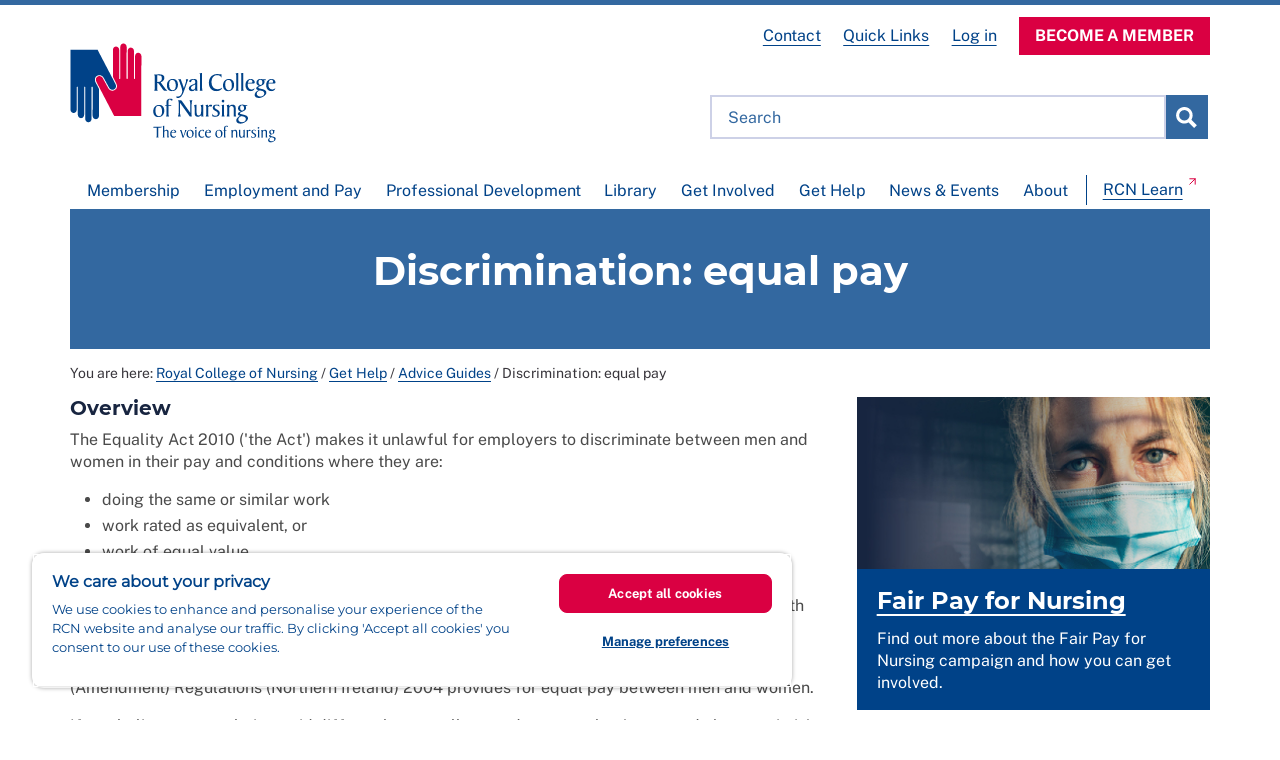

--- FILE ---
content_type: text/html; charset=utf-8
request_url: https://www.rcn.org.uk/Get-Help/RCN-advice/discrimination-equal-pay
body_size: 24415
content:




<!doctype html>
<html lang="en">
<head>
    <link rel="stylesheet" href="/dist/main.css?ver=8232">
    


<title>
    Discrimination: equal pay | Advice guides | Royal College of Nursing
</title>


<meta charset="utf-8">
<meta http-equiv="X-UA-Compatible" content="IE=edge">
<meta property="og:title" content="Discrimination: equal pay | Advice guides | Royal College of Nursing">
<meta property="og:type" content="article">
<meta property="og:url" content="">
<meta property="og:image" content="https://www.rcn.org.uk/images/Royal-College-of-Nursing-Default-Meta-Image.png">
<meta property="og:site_name" content="The Royal College of Nursing">

    <meta name="dc.Date" scheme="WTN8601" content="2015-12-01">
<meta name="dc.Format" content="text/HTML">
<meta name="dc.Language" content="en">
<meta name="dc.Publisher" content="The Royal College of Nursing">

    <meta name="description" content="Advice guide  for nursing staff on pay and discrimination and what to do if you think you are not receiving equal pay. 
">
    <meta property="og:description" content="Advice guide  for nursing staff on pay and discrimination and what to do if you think you are not receiving equal pay. 
">

<!-- Live Tile -->
<meta name="msapplication-TileImage" content="/images/microsoft-tile.png">
<meta name="msapplication-TileColor" content="#e8e7e0">
<meta name="viewport" content="width=device-width, initial-scale=1">
<meta http-equiv="X-UA-Compatible" content="ie=edge">
<meta name="format-detection" content="telephone=no">

<link rel="shortcut icon" href="/images/favicon.ico">
<link rel="apple-touch-icon" href="/images/touch-icon.png">
<link rel="apple-touch-icon" sizes="76x76" href="/images/touch-icon.png">
<link rel="apple-touch-icon" sizes="120x120" href="/images/touch-icon-retina.png">
<link rel="apple-touch-icon" sizes="152x152" href="/images/touch-icon-large-retina.png">
    <link rel="canonical" href="https://www.rcn.org.uk/Get-Help/RCN-advice/discrimination-equal-pay">

    
<link rel="preload" href="/fonts/Montserrat-Bold.ttf" as="font" type="font/ttf" crossorigin />
<link rel="preload" href="/fonts/PublicSans-Regular.ttf" as="font" type="font/ttf" crossorigin />
<link rel="preload" href="/fonts/PublicSans-Bold.ttf" as="font" type="font/ttf" crossorigin />
<link rel="preload" href="/fonts/PublicSans-Italic.ttf" as="font" type="font/ttf" crossorigin />
<link rel="preload" href="/fonts/PublicSans-BoldItalic.ttf" as="font" type="font/ttf" crossorigin />

<script src="https://ajax.googleapis.com/ajax/libs/jquery/3.7.1/jquery.min.js"></script>
<script>var my_jquery = jQuery;</script>
<script src="https://unpkg.com/vue@3.2.47/dist/vue.global.prod.js"></script>



    <script type="text/javascript">
        (function (c, l, a, r, i, t, y) {
            c[a] = c[a] || function () { (c[a].q = c[a].q || []).push(arguments) };
            t = l.createElement(r); t.async = 1; t.src = "https://www.clarity.ms/tag/" + i;
            y = l.getElementsByTagName(r)[0]; y.parentNode.insertBefore(t, y);
        })(window, document, "clarity", "script", "mpubxneeus");
    </script>



        <script type='text/javascript' src='https://service.rcn.org.uk/banner/www/delivery/spcjs.php?id=5'></script>

</head>
<body class="site--website">



    <!-- Google Tag Manager -->
    <noscript>
        <iframe src="//www.googletagmanager.com/ns.html?id=GTM-PDBKZ8"
                height="0" width="0" style="display:none;visibility:hidden"></iframe>
    </noscript>
    <script>
    (function(w,d,s,l,i){w[l]=w[l]||[];w[l].push({'gtm.start':
    new Date().getTime(),event:'gtm.js'});var f=d.getElementsByTagName(s)[0],
    j=d.createElement(s),dl=l!='dataLayer'?'&l='+l:'';j.async=true;j.src=
    '//www.googletagmanager.com/gtm.js?id='+i+dl;f.parentNode.insertBefore(j,f);
    })(window, document, 'script', 'dataLayer', 'GTM-PDBKZ8');</script>
    <!-- End Google Tag Manager -->







    

<script src="https://cdn.cookielaw.org/consent/f781f952-83d1-4f6f-aadb-9f1eb2ac47d8/OtAutoBlock.js" type="text/javascript" defer></script>
<script src="https://cdn.cookielaw.org/scripttemplates/otSDKStub.js" type="text/javascript" charset="UTF-8" data-domain-script="f781f952-83d1-4f6f-aadb-9f1eb2ac47d8" defer></script>
<script src="/js/OptanonWrapper.js" type="text/javascript" defer></script>
    
<div class="header">
    <div class="container">
        <div class="header__bar">
            <div class="row">
                <div class="col-md-3 col-xs-12 header__row">
                    <div class="logo">
                        
        <h1>
            <a href="/" class="logo__link">
                <img src="https://www.rcn.org.uk/-/media/Royal-College-Of-Nursing/Images/Sitecore-Thumbnails/Site-Assets/Logo-2021.svg?h=106&amp;w=270&amp;la=en&amp;hash=01CC92BAC84F1A98AE71DF3023E73D48" class="logo__image" alt="Royal College of Nursing" />
            </a>
        </h1>

                    </div>
                    <div class="header__icons">
                        <a class="search-icon text-center" href="#" data-toggle="icons" data-target=".search-row, .search-row .search" data-hide=".nav-icon, .nav" data-focus=".search__input">
                            <span class="search-icon__text">Search</span>
                        </a>
                        <a class="nav-icon text-center" href="#" data-toggle="icons" data-target="#navigation" data-hide=".search-icon, .search-row, .search-row .search">
                            <span class="nav-icon__text">Menu</span>
                        </a>
                    </div>
                </div>
                <div class="col-md-9 col-sm-12 col-xs-12 hidden-xs hidden-sm">
                    <div class="row">
                        <div class="col-md-12">
                            <div id="divSearch" class="search">
                                <div data-vue='{ "searchValue": "" }' class="row">
    <div class="col-md-12">
<form action="/Get-Help/RCN-advice/discrimination-equal-pay" class="search search--header" method="post"><input id="scController" name="scController" type="hidden" value="Search" /><input id="scAction" name="scAction" type="hidden" value="SearchRedirect" />            <input class="search__input" type="search" name="Q" placeholder="Search" data-highlight="true" v-on:input="searchValue = $event.target.value" />
            <button type="submit" value="search" class="search__submit">submit</button>
            <search-suggestions suggestions-endpoint="/customapi/HeadlessSearch/TypeAheadSearch" include-templates="715ac206-e5f3-4696-9390-cb03c03c4aa4,cb98f405-86cf-478c-a877-99fd35f62224,c1831b03-17db-46f1-baae-e0bd0910cd1c,08346f1c-f9a1-42ad-852b-a0ce0981e937,7c2979aa-54c5-4b40-b6ba-877ffb4d31ca,353e8224-125e-4f64-974a-14c7b64f0ccf,ba2ee1ce-19a7-4282-ace7-c045232b3243,cb376795-e0dc-4442-b9b2-55a9287d461e,29b2d62f-037e-4d75-8f44-3b476d5c347e,2a243969-2123-4f5e-ba80-047021952277,0a543163-0ab0-4420-9b19-a118f7a113cf,f43c7691-52e8-4504-93cc-97e86b648539,9607ea06-61b1-4c3a-a2d9-5733505d338a,3c1715fe-6a13-4fcf-845f-de308ba9741d,276576eb-d50a-461a-92c1-8d72bbac3304,662da7f7-1488-41dc-b57a-86eb9b7b679d,cb360a49-17d7-406e-b111-d64c11195690,c071c880-e3ca-45ea-97a6-4ed3b2eef73d,1a6aecae-2b4b-45ad-8d02-306b2b6d6cd7,43155372-3c03-4a6a-8792-ee510888cd79,b79581d6-46ae-441c-b951-226398cbfdf7,4aba883d-9e7e-4a2f-9d14-bf747036e472,42745ba8-0aa8-4dfb-8ea0-618bcf548277,35ef4877-ae2d-4b0f-a4f9-f1f2d30a3b05,7725eadf-7763-48ad-884e-6b7786d7bd84,451186e1-484a-4713-a054-2ed7274713f9,df1a1fea-3fbb-4836-9782-d18d3ffee1e9,60c2cce5-583a-4afb-8659-b316a3318e1e,9dda0706-cb10-4b17-a070-d13221821fa1,af242c1c-1ad2-4227-8dcc-eee8da433b23,06c965c2-27d8-494c-a922-10336614a224" suggestions-text="Suggested pages" full-results-text="See full search results" suggestions-amount="5" :search-value="searchValue"></search-suggestions>
</form>    </div>
</div>

                            </div>
                        </div>
                    </div>
                </div>
            </div>
        </div>
    </div>
    

<nav id="navigation" role="navigation">
                    <ul class="container main-nav">
                                <li class="main-nav__list-item">
                                    <button class="main-nav__item-button" type="button" v-on:click="selected === 'Membership' ? selected = '' : selected = 'Membership'"
                                            :class="selected === 'Membership' ? 'open' : ''">
                                        Membership
                                        <svg xmlns="http://www.w3.org/2000/svg" fill="none" stroke="currentcolor" class="main-nav__item-chevron" viewBox="0 0 16 10"><path stroke-linecap="round" stroke-linejoin="round" stroke-width="1.3558" d="m5 9.5305 4.4065-4.576L5 .3786" /></svg>
                                    </button>

                                        <transition name="slide">
                                            <div class="panel" v-show="selected === 'Membership'" style="display: none">
                                                <div class="container close">
                                                    <span class="main-nav__close-menu-container"><button v-on:click="selected = ''" title="close" class="main-nav__close-menu">Menu</button> <span>&#47;</span> Membership</span>
                                        
                                                    <button v-on:click="selected = ''" title="close" class="main-nav__close-x">&times;</button>
                                                </div>
                                                
    <div class="container">
        <div class="row">
                        <div class="col-md-4">
                                    <div class="nav-accordion main-nav__accordion">
                                        <button class="nav-accordion__header main-nav__accordion-header">
                                            <svg xmlns="http://www.w3.org/2000/svg" fill="none" stroke="currentcolor" viewBox="0 0 16 10" class="nav-accordion__chevron"><path stroke-linecap="round" stroke-linejoin="round" stroke-width="2" d="m1.5 1.75 6.75 6.5L15 1.75"></path></svg>
                                            <h3 class="nav-list__section-title">Joining the RCN</h3>
                                        </button>
                                        <div class="nav-accordion__body">
                                            <ul class="list-unstyled nav-list__list" role="menu">
                                                    <li class="nav-list__link main-nav__list-item">
                                                        <a href="https://www.rcn.org.uk/membership" class="main-nav__list-item-link" data-ga-category="main-nav-link">
                                                            Become a member today
                                                        </a>
                                                    </li>
                                            </ul>
                                        </div>
                                    </div>
                        </div>
                        <div class="col-md-4">
                                    <div class="nav-accordion main-nav__accordion">
                                        <button class="nav-accordion__header main-nav__accordion-header">
                                            <svg xmlns="http://www.w3.org/2000/svg" fill="none" stroke="currentcolor" viewBox="0 0 16 10" class="nav-accordion__chevron"><path stroke-linecap="round" stroke-linejoin="round" stroke-width="2" d="m1.5 1.75 6.75 6.5L15 1.75"></path></svg>
                                            <h3 class="nav-list__section-title">Why should I join?</h3>
                                        </button>
                                        <div class="nav-accordion__body">
                                            <ul class="list-unstyled nav-list__list" role="menu">
                                                    <li class="nav-list__link main-nav__list-item">
                                                        <a href="https://www.rcn.org.uk/membership/student-join" class="main-nav__list-item-link" data-ga-category="main-nav-link">
                                                            Students
                                                        </a>
                                                    </li>
                                                    <li class="nav-list__link main-nav__list-item">
                                                        <a href="https://www.rcn.org.uk/membership/nurse-join" class="main-nav__list-item-link" data-ga-category="main-nav-link">
                                                            Nurses and midwives
                                                        </a>
                                                    </li>
                                                    <li class="nav-list__link main-nav__list-item">
                                                        <a href="https://www.rcn.org.uk/membership/nursing-support-worker-join" class="main-nav__list-item-link" data-ga-category="main-nav-link">
                                                            Nursing support workers
                                                        </a>
                                                    </li>
                                                    <li class="nav-list__link main-nav__list-item">
                                                        <a href="https://www.rcn.org.uk/membership/Existing-members/International-nursing-members" class="main-nav__list-item-link" data-ga-category="main-nav-link">
                                                            Internationally educated nursing staff
                                                        </a>
                                                    </li>
                                                    <li class="nav-list__link main-nav__list-item">
                                                        <a href="https://www.rcn.org.uk/membership/nurse-join/Newly-registered-nurse" class="main-nav__list-item-link" data-ga-category="main-nav-link">
                                                            Newly registered nurses
                                                        </a>
                                                    </li>
                                                    <li class="nav-list__link main-nav__list-item">
                                                        <a href="https://www.rcn.org.uk/membership/Existing-members/Retired-members" class="main-nav__list-item-link" data-ga-category="main-nav-link">
                                                            Retired members
                                                        </a>
                                                    </li>
                                            </ul>
                                        </div>
                                    </div>
                        </div>
                        <div class="col-md-4">
                                    <div class="nav-accordion main-nav__accordion">
                                        <button class="nav-accordion__header main-nav__accordion-header">
                                            <svg xmlns="http://www.w3.org/2000/svg" fill="none" stroke="currentcolor" viewBox="0 0 16 10" class="nav-accordion__chevron"><path stroke-linecap="round" stroke-linejoin="round" stroke-width="2" d="m1.5 1.75 6.75 6.5L15 1.75"></path></svg>
                                            <h3 class="nav-list__section-title">Member benefits</h3>
                                        </button>
                                        <div class="nav-accordion__body">
                                            <ul class="list-unstyled nav-list__list" role="menu">
                                                    <li class="nav-list__link main-nav__list-item">
                                                        <a href="https://www.rcn.org.uk/Get-Help/Indemnity-scheme" class="main-nav__list-item-link" data-ga-category="main-nav-link">
                                                            RCN indemnity scheme
                                                        </a>
                                                    </li>
                                                    <li class="nav-list__link main-nav__list-item">
                                                        <a href="https://www.rcn.org.uk/Get-Help/Legal-help" class="main-nav__list-item-link" data-ga-category="main-nav-link">
                                                            Legal support
                                                        </a>
                                                    </li>
                                                    <li class="nav-list__link main-nav__list-item">
                                                        <a href="https://www.rcn.org.uk/Get-Help/Member-support-services" class="main-nav__list-item-link" data-ga-category="main-nav-link">
                                                            Member support services
                                                        </a>
                                                    </li>
                                                    <li class="nav-list__link main-nav__list-item">
                                                        <a href="https://www.rcn.org.uk/membership/Membership-fees/Tax-relief" class="main-nav__list-item-link" data-ga-category="main-nav-link">
                                                            Membership tax relief
                                                        </a>
                                                    </li>
                                                    <li class="nav-list__link main-nav__list-item">
                                                        <a href="https://www.rcn.org.uk/membership/Member-discounts" class="main-nav__list-item-link" data-ga-category="main-nav-link">
                                                            Member discounts
                                                        </a>
                                                    </li>
                                            </ul>
                                        </div>
                                    </div>
                        </div>
        </div>
    </div>

                                            </div>
                                        </transition>
                                </li>
                                <li class="main-nav__list-item">
                                    <button class="main-nav__item-button" type="button" v-on:click="selected === 'Employment and Pay' ? selected = '' : selected = 'Employment and Pay'"
                                            :class="selected === 'Employment and Pay' ? 'open' : ''">
                                        Employment and Pay
                                        <svg xmlns="http://www.w3.org/2000/svg" fill="none" stroke="currentcolor" class="main-nav__item-chevron" viewBox="0 0 16 10"><path stroke-linecap="round" stroke-linejoin="round" stroke-width="1.3558" d="m5 9.5305 4.4065-4.576L5 .3786" /></svg>
                                    </button>

                                        <transition name="slide">
                                            <div class="panel" v-show="selected === 'Employment and Pay'" style="display: none">
                                                <div class="container close">
                                                    <span class="main-nav__close-menu-container"><button v-on:click="selected = ''" title="close" class="main-nav__close-menu">Menu</button> <span>&#47;</span> Employment and Pay</span>
                                        
                                                    <button v-on:click="selected = ''" title="close" class="main-nav__close-x">&times;</button>
                                                </div>
                                                
    <div class="container">
        <div class="row">
                        <div class="col-md-4">
                                    <div class="nav-accordion main-nav__accordion">
                                        <button class="nav-accordion__header main-nav__accordion-header">
                                            <svg xmlns="http://www.w3.org/2000/svg" fill="none" stroke="currentcolor" viewBox="0 0 16 10" class="nav-accordion__chevron"><path stroke-linecap="round" stroke-linejoin="round" stroke-width="2" d="m1.5 1.75 6.75 6.5L15 1.75"></path></svg>
                                            <h3 class="nav-list__section-title">Employment</h3>
                                        </button>
                                        <div class="nav-accordion__body">
                                            <ul class="list-unstyled nav-list__list" role="menu">
                                                    <li class="nav-list__link main-nav__list-item">
                                                        <a href="https://www.rcn.org.uk/employment-and-pay" class="main-nav__list-item-link" data-ga-category="main-nav-link">
                                                            Employment and pay
                                                        </a>
                                                    </li>
                                                    <li class="nav-list__link main-nav__list-item">
                                                        <a href="https://www.rcn.org.uk/employment-and-pay/Safe-staffing" class="main-nav__list-item-link" data-ga-category="main-nav-link">
                                                            Safe staffing
                                                        </a>
                                                    </li>
                                                    <li class="nav-list__link main-nav__list-item">
                                                        <a href="https://www.rcn.org.uk/employment-and-pay/Health-safety-and-wellbeing" class="main-nav__list-item-link" data-ga-category="main-nav-link">
                                                            Health, safety and wellbeing
                                                        </a>
                                                    </li>
                                                    <li class="nav-list__link main-nav__list-item">
                                                        <a href="https://www.rcn.org.uk/employment-and-pay/raising-concerns" class="main-nav__list-item-link" data-ga-category="main-nav-link">
                                                            Raising concerns
                                                        </a>
                                                    </li>
                                                    <li class="nav-list__link main-nav__list-item">
                                                        <a href="https://www.rcn.org.uk/employment-and-pay/NHS-Employment" class="main-nav__list-item-link" data-ga-category="main-nav-link">
                                                            NHS employment
                                                        </a>
                                                    </li>
                                                    <li class="nav-list__link main-nav__list-item">
                                                        <a href="https://www.rcn.org.uk/employment-and-pay/Nursing-across-social-care-and-independent-health-services" class="main-nav__list-item-link" data-ga-category="main-nav-link">
                                                            Independent health and social care employment
                                                        </a>
                                                    </li>
                                                    <li class="nav-list__link main-nav__list-item">
                                                        <a href="https://www.rcn.org.uk/employment-and-pay/Nursing-workforce-insights" class="main-nav__list-item-link" data-ga-category="main-nav-link">
                                                            Nursing workforce insights
                                                        </a>
                                                    </li>
                                            </ul>
                                        </div>
                                    </div>
                        </div>
                        <div class="col-md-4">
                                    <div class="nav-accordion main-nav__accordion">
                                        <button class="nav-accordion__header main-nav__accordion-header">
                                            <svg xmlns="http://www.w3.org/2000/svg" fill="none" stroke="currentcolor" viewBox="0 0 16 10" class="nav-accordion__chevron"><path stroke-linecap="round" stroke-linejoin="round" stroke-width="2" d="m1.5 1.75 6.75 6.5L15 1.75"></path></svg>
                                            <h3 class="nav-list__section-title">Pay and benefits</h3>
                                        </button>
                                        <div class="nav-accordion__body">
                                            <ul class="list-unstyled nav-list__list" role="menu">
                                                    <li class="nav-list__link main-nav__list-item">
                                                        <a href="https://www.rcn.org.uk/Get-Involved/Campaign-with-us/Fair-Pay-for-Nursing" class="main-nav__list-item-link" data-ga-category="main-nav-link">
                                                            Fair pay for nursing
                                                        </a>
                                                    </li>
                                                    <li class="nav-list__link main-nav__list-item">
                                                        <a href="https://www.rcn.org.uk/employment-and-pay/pensions" class="main-nav__list-item-link" data-ga-category="main-nav-link">
                                                            Pensions
                                                        </a>
                                                    </li>
                                            </ul>
                                        </div>
                                    </div>
                        </div>
                        <div class="col-md-4">
                                    <div class="nav-accordion main-nav__accordion">
                                        <button class="nav-accordion__header main-nav__accordion-header">
                                            <svg xmlns="http://www.w3.org/2000/svg" fill="none" stroke="currentcolor" viewBox="0 0 16 10" class="nav-accordion__chevron"><path stroke-linecap="round" stroke-linejoin="round" stroke-width="2" d="m1.5 1.75 6.75 6.5L15 1.75"></path></svg>
                                            <h3 class="nav-list__section-title">Support</h3>
                                        </button>
                                        <div class="nav-accordion__body">
                                            <ul class="list-unstyled nav-list__list" role="menu">
                                                    <li class="nav-list__link main-nav__list-item">
                                                        <a href="https://www.rcn.org.uk/Get-Help" class="main-nav__list-item-link" data-ga-category="main-nav-link">
                                                            Advice and support overview
                                                        </a>
                                                    </li>
                                                    <li class="nav-list__link main-nav__list-item">
                                                        <a href="https://www.rcn.org.uk/Get-Help/Indemnity-scheme" class="main-nav__list-item-link" data-ga-category="main-nav-link">
                                                            RCN indemnity scheme
                                                        </a>
                                                    </li>
                                                    <li class="nav-list__link main-nav__list-item">
                                                        <a href="https://www.rcn.org.uk/Professional-Development/Revalidation" class="main-nav__list-item-link" data-ga-category="main-nav-link">
                                                            Revalidation
                                                        </a>
                                                    </li>
                                                    <li class="nav-list__link main-nav__list-item">
                                                        <a href="https://www.rcn.org.uk/employment-and-pay/Industrial-Action-Handbook" class="main-nav__list-item-link" data-ga-category="main-nav-link">
                                                            Industrial Action Handbook
                                                        </a>
                                                    </li>
                                                    <li class="nav-list__link main-nav__list-item">
                                                        <a href="https://www.rcn.org.uk/employment-and-pay/Inclusion-cafe" class="main-nav__list-item-link" data-ga-category="main-nav-link">
                                                            Inclusion café
                                                        </a>
                                                    </li>
                                                    <li class="nav-list__link main-nav__list-item">
                                                        <a href="https://www.rcn.org.uk/Get-Help/Contact-advice" class="main-nav__list-item-link" data-ga-category="main-nav-link">
                                                            Contact us for advice
                                                        </a>
                                                    </li>
                                            </ul>
                                        </div>
                                    </div>
                        </div>
        </div>
    </div>

                                            </div>
                                        </transition>
                                </li>
                                <li class="main-nav__list-item">
                                    <button class="main-nav__item-button" type="button" v-on:click="selected === 'Professional Development' ? selected = '' : selected = 'Professional Development'"
                                            :class="selected === 'Professional Development' ? 'open' : ''">
                                        Professional Development
                                        <svg xmlns="http://www.w3.org/2000/svg" fill="none" stroke="currentcolor" class="main-nav__item-chevron" viewBox="0 0 16 10"><path stroke-linecap="round" stroke-linejoin="round" stroke-width="1.3558" d="m5 9.5305 4.4065-4.576L5 .3786" /></svg>
                                    </button>

                                        <transition name="slide">
                                            <div class="panel" v-show="selected === 'Professional Development'" style="display: none">
                                                <div class="container close">
                                                    <span class="main-nav__close-menu-container"><button v-on:click="selected = ''" title="close" class="main-nav__close-menu">Menu</button> <span>&#47;</span> Professional Development</span>
                                        
                                                    <button v-on:click="selected = ''" title="close" class="main-nav__close-x">&times;</button>
                                                </div>
                                                
    <div class="container">
        <div class="row">
                        <div class="col-md-4">
                                    <div class="nav-accordion main-nav__accordion">
                                        <button class="nav-accordion__header main-nav__accordion-header">
                                            <svg xmlns="http://www.w3.org/2000/svg" fill="none" stroke="currentcolor" viewBox="0 0 16 10" class="nav-accordion__chevron"><path stroke-linecap="round" stroke-linejoin="round" stroke-width="2" d="m1.5 1.75 6.75 6.5L15 1.75"></path></svg>
                                            <h3 class="nav-list__section-title">This is nursing</h3>
                                        </button>
                                        <div class="nav-accordion__body">
                                            <ul class="list-unstyled nav-list__list" role="menu">
                                                    <li class="nav-list__link main-nav__list-item">
                                                        <a href="https://www.rcn.org.uk/Professional-Development/Definition-and-principles-of-nursing" class="main-nav__list-item-link" data-ga-category="main-nav-link">
                                                            Definition and principles of nursing
                                                        </a>
                                                    </li>
                                                    <li class="nav-list__link main-nav__list-item">
                                                        <a href="https://www.rcn.org.uk/Professional-Development/Levels-of-nursing" class="main-nav__list-item-link" data-ga-category="main-nav-link">
                                                            Levels for the registered nurse
                                                        </a>
                                                    </li>
                                                    <li class="nav-list__link main-nav__list-item">
                                                        <a href="https://www.rcn.org.uk/Professional-Development/Levels-of-nursing/Four-pillars-of-nursing" class="main-nav__list-item-link" data-ga-category="main-nav-link">
                                                            Four pillars of nursing
                                                        </a>
                                                    </li>
                                                    <li class="nav-list__link main-nav__list-item">
                                                        <a href="https://www.rcn.org.uk/Professional-Development/Nursing-Workforce-Standards" class="main-nav__list-item-link" data-ga-category="main-nav-link">
                                                            Nursing Workforce Standards
                                                        </a>
                                                    </li>
                                                    <li class="nav-list__link main-nav__list-item">
                                                        <a href="https://www.rcn.org.uk/Professional-Development/The-nursing-workforce" class="main-nav__list-item-link" data-ga-category="main-nav-link">
                                                            The nursing workforce
                                                        </a>
                                                    </li>
                                                    <li class="nav-list__link main-nav__list-item">
                                                        <a href="https://www.rcn.org.uk/Professional-Development/Shaping-nursing-practice" class="main-nav__list-item-link" data-ga-category="main-nav-link">
                                                            Shaping nursing practice
                                                        </a>
                                                    </li>
                                                    <li class="nav-list__link main-nav__list-item">
                                                        <a href="https://www.rcn.org.uk/Professional-Development/Nursing-Support-Workers" class="main-nav__list-item-link" data-ga-category="main-nav-link">
                                                            Nursing support workers
                                                        </a>
                                                    </li>
                                                    <li class="nav-list__link main-nav__list-item">
                                                        <a href="https://www.rcn.org.uk/Professional-Development/Defining-nursing-support-workers-and-their-level-descriptors" class="main-nav__list-item-link" data-ga-category="main-nav-link">
                                                            Defining nursing support workers and their level descriptors
                                                        </a>
                                                    </li>
                                                    <li class="nav-list__link main-nav__list-item">
                                                        <a href="https://www.rcn.org.uk/Professional-Development/Registered-nurse-substitution" class="main-nav__list-item-link" data-ga-category="main-nav-link">
                                                            Registered nurse substitution
                                                        </a>
                                                    </li>
                                            </ul>
                                        </div>
                                    </div>
                        </div>
                        <div class="col-md-4">
                                    <div class="nav-accordion main-nav__accordion">
                                        <button class="nav-accordion__header main-nav__accordion-header">
                                            <svg xmlns="http://www.w3.org/2000/svg" fill="none" stroke="currentcolor" viewBox="0 0 16 10" class="nav-accordion__chevron"><path stroke-linecap="round" stroke-linejoin="round" stroke-width="2" d="m1.5 1.75 6.75 6.5L15 1.75"></path></svg>
                                            <h3 class="nav-list__section-title">Professional development</h3>
                                        </button>
                                        <div class="nav-accordion__body">
                                            <ul class="list-unstyled nav-list__list" role="menu">
                                                    <li class="nav-list__link main-nav__list-item">
                                                        <a href="https://www.rcn.org.uk/Professional-Development" class="main-nav__list-item-link" data-ga-category="main-nav-link">
                                                            Professional development overview
                                                        </a>
                                                    </li>
                                                    <li class="nav-list__link main-nav__list-item">
                                                        <a href="https://www.rcn.org.uk/Professional-Development/Educational-programmes-and-services" class="main-nav__list-item-link" data-ga-category="main-nav-link">
                                                            Educational programmes and services
                                                        </a>
                                                    </li>
                                                    <li class="nav-list__link main-nav__list-item">
                                                        <a href="https://www.rcn.org.uk/Professional-Development/scholarships-and-bursaries" class="main-nav__list-item-link" data-ga-category="main-nav-link">
                                                            Scholarships and bursaries
                                                        </a>
                                                    </li>
                                                    <li class="nav-list__link main-nav__list-item">
                                                        <a href="https://www.rcn.org.uk/Professional-Development/Accountability-and-delegation" class="main-nav__list-item-link" data-ga-category="main-nav-link">
                                                            Accountability and delegation
                                                        </a>
                                                    </li>
                                                    <li class="nav-list__link main-nav__list-item">
                                                        <a href="https://www.rcn.org.uk/Professional-Development/Nursing-research" class="main-nav__list-item-link" data-ga-category="main-nav-link">
                                                            Research and innovation
                                                        </a>
                                                    </li>
                                                    <li class="nav-list__link main-nav__list-item">
                                                        <a href="https://www.rcn.org.uk/Professional-Development/Revalidation" class="main-nav__list-item-link" data-ga-category="main-nav-link">
                                                            Revalidation
                                                        </a>
                                                    </li>
                                                    <li class="nav-list__link main-nav__list-item">
                                                        <a href="https://www.rcn.org.uk/Professional-Development/NICE-collaboration" class="main-nav__list-item-link" data-ga-category="main-nav-link">
                                                            NICE collaboration
                                                        </a>
                                                    </li>
                                                    <li class="nav-list__link main-nav__list-item">
                                                        <a href="https://www.rcn.org.uk/Professional-Development/publications" class="main-nav__list-item-link" data-ga-category="main-nav-link">
                                                            Publications
                                                        </a>
                                                    </li>
                                            </ul>
                                        </div>
                                    </div>
                        </div>
                        <div class="col-md-4">
                                    <div class="nav-accordion main-nav__accordion">
                                        <button class="nav-accordion__header main-nav__accordion-header">
                                            <svg xmlns="http://www.w3.org/2000/svg" fill="none" stroke="currentcolor" viewBox="0 0 16 10" class="nav-accordion__chevron"><path stroke-linecap="round" stroke-linejoin="round" stroke-width="2" d="m1.5 1.75 6.75 6.5L15 1.75"></path></svg>
                                            <h3 class="nav-list__section-title">Career frameworks and resources</h3>
                                        </button>
                                        <div class="nav-accordion__body">
                                            <ul class="list-unstyled nav-list__list" role="menu">
                                                    <li class="nav-list__link main-nav__list-item">
                                                        <a href="https://www.rcn.org.uk/Professional-Development/Career-Frameworks" class="main-nav__list-item-link" data-ga-category="main-nav-link">
                                                            Career frameworks
                                                        </a>
                                                    </li>
                                                    <li class="nav-list__link main-nav__list-item">
                                                        <a href="https://www.rcn.org.uk/Professional-Development/Your-career" class="main-nav__list-item-link" data-ga-category="main-nav-link">
                                                            RCN careers resources
                                                        </a>
                                                    </li>
                                                    <li class="nav-list__link main-nav__list-item">
                                                        <a href="https://www.rcn.org.uk/Professional-Development/Your-career/Coaching" class="main-nav__list-item-link" data-ga-category="main-nav-link">
                                                            Career coaching
                                                        </a>
                                                    </li>
                                                    <li class="nav-list__link main-nav__list-item">
                                                        <a href="https://www.rcn.org.uk/Professional-Development/Nursing-careers-resource" class="main-nav__list-item-link" data-ga-category="main-nav-link">
                                                            Nursing careers resource
                                                        </a>
                                                    </li>
                                                    <li class="nav-list__link main-nav__list-item">
                                                        <a href="https://www.rcn.org.uk/Professional-Development/Your-career/HCA" class="main-nav__list-item-link" data-ga-category="main-nav-link">
                                                            Nursing support worker careers resources
                                                        </a>
                                                    </li>
                                                    <li class="nav-list__link main-nav__list-item">
                                                        <a href="https://www.rcn.org.uk/Professional-Development/Your-career/Student" class="main-nav__list-item-link" data-ga-category="main-nav-link">
                                                            Student careers resources
                                                        </a>
                                                    </li>
                                                    <li class="nav-list__link main-nav__list-item">
                                                        <a href="https://www.rcn.org.uk/Professional-Development/Learning-agreements" class="main-nav__list-item-link" data-ga-category="main-nav-link">
                                                            Partnership learning agreements
                                                        </a>
                                                    </li>
                                                    <li class="nav-list__link main-nav__list-item">
                                                        <a href="https://www.rcn.org.uk/Professional-Development/Practice-based-learning" class="main-nav__list-item-link" data-ga-category="main-nav-link">
                                                            Practice-based learning
                                                        </a>
                                                    </li>
                                                    <li class="nav-list__link main-nav__list-item">
                                                        <a href="https://www.rcn.org.uk/Professional-Development/work-experience" class="main-nav__list-item-link" data-ga-category="main-nav-link">
                                                            Work experience
                                                        </a>
                                                    </li>
                                            </ul>
                                        </div>
                                    </div>
                        </div>
        </div>
    </div>

                                            </div>
                                        </transition>
                                </li>
                                <li class="main-nav__list-item">
                                    <button class="main-nav__item-button" type="button" v-on:click="selected === 'Library' ? selected = '' : selected = 'Library'"
                                            :class="selected === 'Library' ? 'open' : ''">
                                        Library
                                        <svg xmlns="http://www.w3.org/2000/svg" fill="none" stroke="currentcolor" class="main-nav__item-chevron" viewBox="0 0 16 10"><path stroke-linecap="round" stroke-linejoin="round" stroke-width="1.3558" d="m5 9.5305 4.4065-4.576L5 .3786" /></svg>
                                    </button>

                                        <transition name="slide">
                                            <div class="panel" v-show="selected === 'Library'" style="display: none">
                                                <div class="container close">
                                                    <span class="main-nav__close-menu-container"><button v-on:click="selected = ''" title="close" class="main-nav__close-menu">Menu</button> <span>&#47;</span> Library</span>
                                        
                                                    <button v-on:click="selected = ''" title="close" class="main-nav__close-x">&times;</button>
                                                </div>
                                                
    <div class="container">
        <div class="row">
                        <div class="col-md-4">
                                    <div class="nav-accordion main-nav__accordion">
                                        <button class="nav-accordion__header main-nav__accordion-header">
                                            <svg xmlns="http://www.w3.org/2000/svg" fill="none" stroke="currentcolor" viewBox="0 0 16 10" class="nav-accordion__chevron"><path stroke-linecap="round" stroke-linejoin="round" stroke-width="2" d="m1.5 1.75 6.75 6.5L15 1.75"></path></svg>
                                            <h3 class="nav-list__section-title">Introducing our Library</h3>
                                        </button>
                                        <div class="nav-accordion__body">
                                            <ul class="list-unstyled nav-list__list" role="menu">
                                                    <li class="nav-list__link main-nav__list-item">
                                                        <a href="https://www.rcn.org.uk/library/" class="main-nav__list-item-link" data-ga-category="main-nav-link">
                                                            RCN Library homepage
                                                        </a>
                                                    </li>
                                                    <li class="nav-list__link main-nav__list-item">
                                                        <a href="https://www.rcn.org.uk/library/About-us" class="main-nav__list-item-link" data-ga-category="main-nav-link">
                                                            About us
                                                        </a>
                                                    </li>
                                                    <li class="nav-list__link main-nav__list-item">
                                                        <a href="https://www.rcn.org.uk/library/Museum-and-Events" class="main-nav__list-item-link" data-ga-category="main-nav-link">
                                                            Museum and events
                                                        </a>
                                                    </li>
                                            </ul>
                                        </div>
                                    </div>
                        </div>
                        <div class="col-md-4">
                                    <div class="nav-accordion main-nav__accordion">
                                        <button class="nav-accordion__header main-nav__accordion-header">
                                            <svg xmlns="http://www.w3.org/2000/svg" fill="none" stroke="currentcolor" viewBox="0 0 16 10" class="nav-accordion__chevron"><path stroke-linecap="round" stroke-linejoin="round" stroke-width="2" d="m1.5 1.75 6.75 6.5L15 1.75"></path></svg>
                                            <h3 class="nav-list__section-title">Library member services</h3>
                                        </button>
                                        <div class="nav-accordion__body">
                                            <ul class="list-unstyled nav-list__list" role="menu">
                                                    <li class="nav-list__link main-nav__list-item">
                                                        <a href="https://www.rcn.org.uk/library/Support" class="main-nav__list-item-link" data-ga-category="main-nav-link">
                                                            Support and resources
                                                        </a>
                                                    </li>
                                                    <li class="nav-list__link main-nav__list-item">
                                                        <a href="https://www.rcn.org.uk/library/Books-journals-and-databases/Search-Books-and-Journals" class="main-nav__list-item-link" data-ga-category="main-nav-link">
                                                            Search for books and journals
                                                        </a>
                                                    </li>
                                                    <li class="nav-list__link main-nav__list-item">
                                                        <a href="https://www.rcn.org.uk/library/Subject-Guides" class="main-nav__list-item-link" data-ga-category="main-nav-link">
                                                            Subject guides
                                                        </a>
                                                    </li>
                                                    <li class="nav-list__link main-nav__list-item">
                                                        <a href="https://www.rcn.org.uk/library/archives" class="main-nav__list-item-link" data-ga-category="main-nav-link">
                                                            Our archives
                                                        </a>
                                                    </li>
                                            </ul>
                                        </div>
                                    </div>
                        </div>
                        <div class="col-md-4">
                                    <div class="nav-accordion main-nav__accordion">
                                        <button class="nav-accordion__header main-nav__accordion-header">
                                            <svg xmlns="http://www.w3.org/2000/svg" fill="none" stroke="currentcolor" viewBox="0 0 16 10" class="nav-accordion__chevron"><path stroke-linecap="round" stroke-linejoin="round" stroke-width="2" d="m1.5 1.75 6.75 6.5L15 1.75"></path></svg>
                                            <h3 class="nav-list__section-title">Locations</h3>
                                        </button>
                                        <div class="nav-accordion__body">
                                            <ul class="list-unstyled nav-list__list" role="menu">
                                                    <li class="nav-list__link main-nav__list-item">
                                                        <a href="https://www.rcn.org.uk/library/About-us/Library-and-Information-Zone" class="main-nav__list-item-link" data-ga-category="main-nav-link">
                                                            Belfast
                                                        </a>
                                                    </li>
                                                    <li class="nav-list__link main-nav__list-item">
                                                        <a href="https://www.rcn.org.uk/library/About-us/Wales-Library" class="main-nav__list-item-link" data-ga-category="main-nav-link">
                                                            Cardiff
                                                        </a>
                                                    </li>
                                                    <li class="nav-list__link main-nav__list-item">
                                                        <a href="https://www.rcn.org.uk/library/About-us/Scotland-Learning-Hub" class="main-nav__list-item-link" data-ga-category="main-nav-link">
                                                            Edinburgh
                                                        </a>
                                                    </li>
                                                    <li class="nav-list__link main-nav__list-item">
                                                        <a href="https://www.rcn.org.uk/library/About-us/Library-and-Heritage-Centre" class="main-nav__list-item-link" data-ga-category="main-nav-link">
                                                            London
                                                        </a>
                                                    </li>
                                            </ul>
                                        </div>
                                    </div>
                        </div>
        </div>
    </div>

                                            </div>
                                        </transition>
                                </li>
                                <li class="main-nav__list-item">
                                    <button class="main-nav__item-button" type="button" v-on:click="selected === 'Get involved' ? selected = '' : selected = 'Get involved'"
                                            :class="selected === 'Get involved' ? 'open' : ''">
                                        Get Involved
                                        <svg xmlns="http://www.w3.org/2000/svg" fill="none" stroke="currentcolor" class="main-nav__item-chevron" viewBox="0 0 16 10"><path stroke-linecap="round" stroke-linejoin="round" stroke-width="1.3558" d="m5 9.5305 4.4065-4.576L5 .3786" /></svg>
                                    </button>

                                        <transition name="slide">
                                            <div class="panel" v-show="selected === 'Get involved'" style="display: none">
                                                <div class="container close">
                                                    <span class="main-nav__close-menu-container"><button v-on:click="selected = ''" title="close" class="main-nav__close-menu">Menu</button> <span>&#47;</span> Get Involved</span>
                                        
                                                    <button v-on:click="selected = ''" title="close" class="main-nav__close-x">&times;</button>
                                                </div>
                                                
    <div class="container">
        <div class="row">
                        <div class="col-md-4">
                                    <div class="nav-accordion main-nav__accordion">
                                        <button class="nav-accordion__header main-nav__accordion-header">
                                            <svg xmlns="http://www.w3.org/2000/svg" fill="none" stroke="currentcolor" viewBox="0 0 16 10" class="nav-accordion__chevron"><path stroke-linecap="round" stroke-linejoin="round" stroke-width="2" d="m1.5 1.75 6.75 6.5L15 1.75"></path></svg>
                                            <h3 class="nav-list__section-title">Become a representative</h3>
                                        </button>
                                        <div class="nav-accordion__body">
                                            <ul class="list-unstyled nav-list__list" role="menu">
                                                    <li class="nav-list__link main-nav__list-item">
                                                        <a href="https://www.rcn.org.uk/Get-Involved/rcn-reps" class="main-nav__list-item-link" data-ga-category="main-nav-link">
                                                            Become an RCN rep
                                                        </a>
                                                    </li>
                                                    <li class="nav-list__link main-nav__list-item">
                                                        <a href="https://www.rcn.org.uk/Get-Involved/Get-involved-as-a-student" class="main-nav__list-item-link" data-ga-category="main-nav-link">
                                                            Become a student ambassador
                                                        </a>
                                                    </li>
                                            </ul>
                                        </div>
                                    </div>
                        </div>
                        <div class="col-md-4">
                                    <div class="nav-accordion main-nav__accordion">
                                        <button class="nav-accordion__header main-nav__accordion-header">
                                            <svg xmlns="http://www.w3.org/2000/svg" fill="none" stroke="currentcolor" viewBox="0 0 16 10" class="nav-accordion__chevron"><path stroke-linecap="round" stroke-linejoin="round" stroke-width="2" d="m1.5 1.75 6.75 6.5L15 1.75"></path></svg>
                                            <h3 class="nav-list__section-title">Make a difference</h3>
                                        </button>
                                        <div class="nav-accordion__body">
                                            <ul class="list-unstyled nav-list__list" role="menu">
                                                    <li class="nav-list__link main-nav__list-item">
                                                        <a href="https://www.rcn.org.uk/Get-Involved" class="main-nav__list-item-link" data-ga-category="main-nav-link">
                                                            Ways you can get involved
                                                        </a>
                                                    </li>
                                                    <li class="nav-list__link main-nav__list-item">
                                                        <a href="https://www.rcn.org.uk/Get-Involved/Organising-for-Change" class="main-nav__list-item-link" data-ga-category="main-nav-link">
                                                            Organising for Change
                                                        </a>
                                                    </li>
                                                    <li class="nav-list__link main-nav__list-item">
                                                        <a href="https://www.rcn.org.uk/Get-Involved/Campaign-with-us" class="main-nav__list-item-link" data-ga-category="main-nav-link">
                                                            Campaign with us
                                                        </a>
                                                    </li>
                                                    <li class="nav-list__link main-nav__list-item">
                                                        <a href="https://www.rcn.org.uk/Get-Involved/Forums-and-networks" class="main-nav__list-item-link" data-ga-category="main-nav-link">
                                                            Forums and networks
                                                        </a>
                                                    </li>
                                                    <li class="nav-list__link main-nav__list-item">
                                                        <a href="https://www.rcn.org.uk/Get-Involved/countries-and-regions" class="main-nav__list-item-link" data-ga-category="main-nav-link">
                                                            Find your nearest RCN branch
                                                        </a>
                                                    </li>
                                                    <li class="nav-list__link main-nav__list-item">
                                                        <a href="https://www.rcn.org.uk/workingwithus/" class="main-nav__list-item-link" data-ga-category="main-nav-link">
                                                            Working with us
                                                        </a>
                                                    </li>
                                            </ul>
                                        </div>
                                    </div>
                        </div>
                        <div class="col-md-4">
                                    <div class="nav-accordion main-nav__accordion">
                                        <button class="nav-accordion__header main-nav__accordion-header">
                                            <svg xmlns="http://www.w3.org/2000/svg" fill="none" stroke="currentcolor" viewBox="0 0 16 10" class="nav-accordion__chevron"><path stroke-linecap="round" stroke-linejoin="round" stroke-width="2" d="m1.5 1.75 6.75 6.5L15 1.75"></path></svg>
                                            <h3 class="nav-list__section-title">Have your say</h3>
                                        </button>
                                        <div class="nav-accordion__body">
                                            <ul class="list-unstyled nav-list__list" role="menu">
                                                    <li class="nav-list__link main-nav__list-item">
                                                        <a href="https://www.rcn.org.uk/Get-Involved/Have-your-say" class="main-nav__list-item-link" data-ga-category="main-nav-link">
                                                            Have your say
                                                        </a>
                                                    </li>
                                                    <li class="nav-list__link main-nav__list-item">
                                                        <a href="https://www.rcn.org.uk/Get-Involved/RCN-elections-and-appointments" class="main-nav__list-item-link" data-ga-category="main-nav-link">
                                                            RCN elections and appointments
                                                        </a>
                                                    </li>
                                                    <li class="nav-list__link main-nav__list-item">
                                                        <a href="https://www.rcn.org.uk/Get-Involved/RCN-awards" class="main-nav__list-item-link" data-ga-category="main-nav-link">
                                                            RCN awards
                                                        </a>
                                                    </li>
                                                    <li class="nav-list__link main-nav__list-item">
                                                        <a href="https://www.rcn.org.uk/Get-Involved/consultations" class="main-nav__list-item-link" data-ga-category="main-nav-link">
                                                            Consultations
                                                        </a>
                                                    </li>
                                                    <li class="nav-list__link main-nav__list-item">
                                                        <a href="https://www.rcn.org.uk/MyRCN/Petitions" class="main-nav__list-item-link" data-ga-category="main-nav-link">
                                                            Raise a petition or general meeting resolution
                                                        </a>
                                                    </li>
                                            </ul>
                                        </div>
                                    </div>
                        </div>
        </div>
    </div>

                                            </div>
                                        </transition>
                                </li>
                                <li class="main-nav__list-item">
                                    <button class="main-nav__item-button" type="button" v-on:click="selected === 'Get help' ? selected = '' : selected = 'Get help'"
                                            :class="selected === 'Get help' ? 'open' : ''">
                                        Get Help
                                        <svg xmlns="http://www.w3.org/2000/svg" fill="none" stroke="currentcolor" class="main-nav__item-chevron" viewBox="0 0 16 10"><path stroke-linecap="round" stroke-linejoin="round" stroke-width="1.3558" d="m5 9.5305 4.4065-4.576L5 .3786" /></svg>
                                    </button>

                                        <transition name="slide">
                                            <div class="panel" v-show="selected === 'Get help'" style="display: none">
                                                <div class="container close">
                                                    <span class="main-nav__close-menu-container"><button v-on:click="selected = ''" title="close" class="main-nav__close-menu">Menu</button> <span>&#47;</span> Get Help</span>
                                        
                                                    <button v-on:click="selected = ''" title="close" class="main-nav__close-x">&times;</button>
                                                </div>
                                                
    <div class="container">
        <div class="row">
                        <div class="col-md-4">
                                    <div class="nav-accordion main-nav__accordion">
                                        <button class="nav-accordion__header main-nav__accordion-header">
                                            <svg xmlns="http://www.w3.org/2000/svg" fill="none" stroke="currentcolor" viewBox="0 0 16 10" class="nav-accordion__chevron"><path stroke-linecap="round" stroke-linejoin="round" stroke-width="2" d="m1.5 1.75 6.75 6.5L15 1.75"></path></svg>
                                            <h3 class="nav-list__section-title">Advice and support</h3>
                                        </button>
                                        <div class="nav-accordion__body">
                                            <ul class="list-unstyled nav-list__list" role="menu">
                                                    <li class="nav-list__link main-nav__list-item">
                                                        <a href="https://www.rcn.org.uk/Get-Help" class="main-nav__list-item-link" data-ga-category="main-nav-link">
                                                            Advice and support overview
                                                        </a>
                                                    </li>
                                                    <li class="nav-list__link main-nav__list-item">
                                                        <a href="https://www.rcn.org.uk/Get-Help/RCN-advice" class="main-nav__list-item-link" data-ga-category="main-nav-link">
                                                            Search our advice guides
                                                        </a>
                                                    </li>
                                                    <li class="nav-list__link main-nav__list-item">
                                                        <a href="https://www.rcn.org.uk/Get-Help/Contact-advice" class="main-nav__list-item-link" data-ga-category="main-nav-link">
                                                            Contact the RCN Advice Team
                                                        </a>
                                                    </li>
                                            </ul>
                                        </div>
                                    </div>
                        </div>
                        <div class="col-md-4">
                                    <div class="nav-accordion main-nav__accordion">
                                        <button class="nav-accordion__header main-nav__accordion-header">
                                            <svg xmlns="http://www.w3.org/2000/svg" fill="none" stroke="currentcolor" viewBox="0 0 16 10" class="nav-accordion__chevron"><path stroke-linecap="round" stroke-linejoin="round" stroke-width="2" d="m1.5 1.75 6.75 6.5L15 1.75"></path></svg>
                                            <h3 class="nav-list__section-title">Support services for members</h3>
                                        </button>
                                        <div class="nav-accordion__body">
                                            <ul class="list-unstyled nav-list__list" role="menu">
                                                    <li class="nav-list__link main-nav__list-item">
                                                        <a href="https://www.rcn.org.uk/Get-Help/Legal-help" class="main-nav__list-item-link" data-ga-category="main-nav-link">
                                                            Legal support
                                                        </a>
                                                    </li>
                                                    <li class="nav-list__link main-nav__list-item">
                                                        <a href="https://www.rcn.org.uk/Get-Help/Member-support-services/Immigration-Advice-Service" class="main-nav__list-item-link" data-ga-category="main-nav-link">
                                                            Immigration advice service
                                                        </a>
                                                    </li>
                                                    <li class="nav-list__link main-nav__list-item">
                                                        <a href="https://www.rcn.org.uk/Get-Help/Member-support-services/Welfare-Service" class="main-nav__list-item-link" data-ga-category="main-nav-link">
                                                            Welfare service
                                                        </a>
                                                    </li>
                                                    <li class="nav-list__link main-nav__list-item">
                                                        <a href="https://www.rcn.org.uk/Professional-Development/Your-career/Coaching" class="main-nav__list-item-link" data-ga-category="main-nav-link">
                                                            Career coaching service
                                                        </a>
                                                    </li>
                                                    <li class="nav-list__link main-nav__list-item">
                                                        <a href="https://www.rcn.org.uk/Get-Help/Member-support-services/Counselling-Service" class="main-nav__list-item-link" data-ga-category="main-nav-link">
                                                            Counselling service
                                                        </a>
                                                    </li>
                                                    <li class="nav-list__link main-nav__list-item">
                                                        <a href="https://www.rcn.org.uk/Get-Help/Member-support-services/Peer-support-services" class="main-nav__list-item-link" data-ga-category="main-nav-link">
                                                            Peer support service
                                                        </a>
                                                    </li>
                                            </ul>
                                        </div>
                                    </div>
                        </div>
                        <div class="col-md-4">
                                    <div class="nav-accordion main-nav__accordion">
                                        <button class="nav-accordion__header main-nav__accordion-header">
                                            <svg xmlns="http://www.w3.org/2000/svg" fill="none" stroke="currentcolor" viewBox="0 0 16 10" class="nav-accordion__chevron"><path stroke-linecap="round" stroke-linejoin="round" stroke-width="2" d="m1.5 1.75 6.75 6.5L15 1.75"></path></svg>
                                            <h3 class="nav-list__section-title">Popular advice guides</h3>
                                        </button>
                                        <div class="nav-accordion__body">
                                            <ul class="list-unstyled nav-list__list" role="menu">
                                                    <li class="nav-list__link main-nav__list-item">
                                                        <a href="https://www.rcn.org.uk/Get-Help/RCN-advice/agenda-for-change" class="main-nav__list-item-link" data-ga-category="main-nav-link">
                                                            Agenda for Change
                                                        </a>
                                                    </li>
                                                    <li class="nav-list__link main-nav__list-item">
                                                        <a href="https://www.rcn.org.uk/Get-Help/RCN-advice/having-a-family" class="main-nav__list-item-link" data-ga-category="main-nav-link">
                                                            Your rights as a working parent
                                                        </a>
                                                    </li>
                                                    <li class="nav-list__link main-nav__list-item">
                                                        <a href="https://www.rcn.org.uk/Get-Help/RCN-advice/sickness" class="main-nav__list-item-link" data-ga-category="main-nav-link">
                                                            Sick leave and pay
                                                        </a>
                                                    </li>
                                                    <li class="nav-list__link main-nav__list-item">
                                                        <a href="https://www.rcn.org.uk/Get-Help/Indemnity-scheme" class="main-nav__list-item-link" data-ga-category="main-nav-link">
                                                            RCN indemnity scheme
                                                        </a>
                                                    </li>
                                                    <li class="nav-list__link main-nav__list-item">
                                                        <a href="https://www.rcn.org.uk/Get-Help/RCN-advice/duty-of-care" class="main-nav__list-item-link" data-ga-category="main-nav-link">
                                                            Duty of care
                                                        </a>
                                                    </li>
                                                    <li class="nav-list__link main-nav__list-item">
                                                        <a href="https://www.rcn.org.uk/Get-Help/RCN-advice/working-time-rest-breaks-on-call-and-night-work" class="main-nav__list-item-link" data-ga-category="main-nav-link">
                                                            Working time and breaks
                                                        </a>
                                                    </li>
                                                    <li class="nav-list__link main-nav__list-item">
                                                        <a href="https://www.rcn.org.uk/Get-Help/RCN-advice/annual-leave-and-holiday-pay" class="main-nav__list-item-link" data-ga-category="main-nav-link">
                                                            Annual leave and holiday pay
                                                        </a>
                                                    </li>
                                            </ul>
                                        </div>
                                    </div>
                        </div>
        </div>
    </div>

                                            </div>
                                        </transition>
                                </li>
                                <li class="main-nav__list-item">
                                    <button class="main-nav__item-button" type="button" v-on:click="selected === 'News and events' ? selected = '' : selected = 'News and events'"
                                            :class="selected === 'News and events' ? 'open' : ''">
                                        News & Events
                                        <svg xmlns="http://www.w3.org/2000/svg" fill="none" stroke="currentcolor" class="main-nav__item-chevron" viewBox="0 0 16 10"><path stroke-linecap="round" stroke-linejoin="round" stroke-width="1.3558" d="m5 9.5305 4.4065-4.576L5 .3786" /></svg>
                                    </button>

                                        <transition name="slide">
                                            <div class="panel" v-show="selected === 'News and events'" style="display: none">
                                                <div class="container close">
                                                    <span class="main-nav__close-menu-container"><button v-on:click="selected = ''" title="close" class="main-nav__close-menu">Menu</button> <span>&#47;</span> News & Events</span>
                                        
                                                    <button v-on:click="selected = ''" title="close" class="main-nav__close-x">&times;</button>
                                                </div>
                                                
    <div class="container">
        <div class="row">
                        <div class="col-md-4">
                                    <div class="nav-accordion main-nav__accordion">
                                        <button class="nav-accordion__header main-nav__accordion-header">
                                            <svg xmlns="http://www.w3.org/2000/svg" fill="none" stroke="currentcolor" viewBox="0 0 16 10" class="nav-accordion__chevron"><path stroke-linecap="round" stroke-linejoin="round" stroke-width="2" d="m1.5 1.75 6.75 6.5L15 1.75"></path></svg>
                                            <h3 class="nav-list__section-title">News</h3>
                                        </button>
                                        <div class="nav-accordion__body">
                                            <ul class="list-unstyled nav-list__list" role="menu">
                                                    <li class="nav-list__link main-nav__list-item">
                                                        <a href="https://www.rcn.org.uk/news-and-events/news" class="main-nav__list-item-link" data-ga-category="main-nav-link">
                                                            News
                                                        </a>
                                                    </li>
                                                    <li class="nav-list__link main-nav__list-item">
                                                        <a href="https://www.rcn.org.uk/magazines/" class="main-nav__list-item-link" data-ga-category="main-nav-link">
                                                            RCN Magazine
                                                        </a>
                                                    </li>
                                                    <li class="nav-list__link main-nav__list-item">
                                                        <a href="https://www.rcn.org.uk/news-and-events/Podcasts" class="main-nav__list-item-link" data-ga-category="main-nav-link">
                                                            Podcasts
                                                        </a>
                                                    </li>
                                                    <li class="nav-list__link main-nav__list-item">
                                                        <a href="https://www.rcn.org.uk/news-and-events/Blogs" class="main-nav__list-item-link" data-ga-category="main-nav-link">
                                                            Blogs
                                                        </a>
                                                    </li>
                                                    <li class="nav-list__link main-nav__list-item">
                                                        <a href="https://www.rcn.org.uk/About-us/Press-office" class="main-nav__list-item-link" data-ga-category="main-nav-link">
                                                            Press office
                                                        </a>
                                                    </li>
                                            </ul>
                                        </div>
                                    </div>
                        </div>
                        <div class="col-md-4">
                                    <div class="nav-accordion main-nav__accordion">
                                        <button class="nav-accordion__header main-nav__accordion-header">
                                            <svg xmlns="http://www.w3.org/2000/svg" fill="none" stroke="currentcolor" viewBox="0 0 16 10" class="nav-accordion__chevron"><path stroke-linecap="round" stroke-linejoin="round" stroke-width="2" d="m1.5 1.75 6.75 6.5L15 1.75"></path></svg>
                                            <h3 class="nav-list__section-title">Events</h3>
                                        </button>
                                        <div class="nav-accordion__body">
                                            <ul class="list-unstyled nav-list__list" role="menu">
                                                    <li class="nav-list__link main-nav__list-item">
                                                        <a href="https://www.rcn.org.uk/news-and-events/Our-events" class="main-nav__list-item-link" data-ga-category="main-nav-link">
                                                            Our events
                                                        </a>
                                                    </li>
                                                    <li class="nav-list__link main-nav__list-item">
                                                        <a href="https://www.rcn.org.uk/congress/" class="main-nav__list-item-link" data-ga-category="main-nav-link">
                                                            RCN Congress
                                                        </a>
                                                    </li>
                                                    <li class="nav-list__link main-nav__list-item">
                                                        <a href="https://www.rcn.org.uk/news-and-events/events#s=8&amp;c=1&amp;q=&amp;r=UK%20wide&amp;t=&amp;p=&amp;a=tabNational&amp;sr=0" class="main-nav__list-item-link" data-ga-category="main-nav-link">
                                                            Find national events
                                                        </a>
                                                    </li>
                                                    <li class="nav-list__link main-nav__list-item">
                                                        <a href="https://www.rcn.org.uk/news-and-events/events#s=8&amp;c=1&amp;q=&amp;r=%20&amp;t=&amp;p=&amp;a=tabRegional&amp;sr=1" class="main-nav__list-item-link" data-ga-category="main-nav-link">
                                                            Find regional events
                                                        </a>
                                                    </li>
                                            </ul>
                                        </div>
                                    </div>
                        </div>
                        <div class="col-md-4">
                                    <div class="nav-accordion main-nav__accordion">
                                        <button class="nav-accordion__header main-nav__accordion-header">
                                            <svg xmlns="http://www.w3.org/2000/svg" fill="none" stroke="currentcolor" viewBox="0 0 16 10" class="nav-accordion__chevron"><path stroke-linecap="round" stroke-linejoin="round" stroke-width="2" d="m1.5 1.75 6.75 6.5L15 1.75"></path></svg>
                                            <h3 class="nav-list__section-title">Updates from RCN leaders</h3>
                                        </button>
                                        <div class="nav-accordion__body">
                                            <ul class="list-unstyled nav-list__list" role="menu">
                                                    <li class="nav-list__link main-nav__list-item">
                                                        <a href="https://www.rcn.org.uk/news-and-events/news/Chief-Executive-update" class="main-nav__list-item-link" data-ga-category="main-nav-link">
                                                            General Secretary and Chief Executive's update
                                                        </a>
                                                    </li>
                                                    <li class="nav-list__link main-nav__list-item">
                                                        <a href="https://www.rcn.org.uk/news-and-events/news/President-and-Council-updates" class="main-nav__list-item-link" data-ga-category="main-nav-link">
                                                            RCN President and Council updates
                                                        </a>
                                                    </li>
                                            </ul>
                                        </div>
                                    </div>
                        </div>
        </div>
    </div>

                                            </div>
                                        </transition>
                                </li>
                                <li class="main-nav__list-item">
                                    <button class="main-nav__item-button" type="button" v-on:click="selected === 'About' ? selected = '' : selected = 'About'"
                                            :class="selected === 'About' ? 'open' : ''">
                                        About
                                        <svg xmlns="http://www.w3.org/2000/svg" fill="none" stroke="currentcolor" class="main-nav__item-chevron" viewBox="0 0 16 10"><path stroke-linecap="round" stroke-linejoin="round" stroke-width="1.3558" d="m5 9.5305 4.4065-4.576L5 .3786" /></svg>
                                    </button>

                                        <transition name="slide">
                                            <div class="panel" v-show="selected === 'About'" style="display: none">
                                                <div class="container close">
                                                    <span class="main-nav__close-menu-container"><button v-on:click="selected = ''" title="close" class="main-nav__close-menu">Menu</button> <span>&#47;</span> About</span>
                                        
                                                    <button v-on:click="selected = ''" title="close" class="main-nav__close-x">&times;</button>
                                                </div>
                                                
    <div class="container">
        <div class="row">
                        <div class="col-md-4">
                                    <div class="nav-accordion main-nav__accordion">
                                        <button class="nav-accordion__header main-nav__accordion-header">
                                            <svg xmlns="http://www.w3.org/2000/svg" fill="none" stroke="currentcolor" viewBox="0 0 16 10" class="nav-accordion__chevron"><path stroke-linecap="round" stroke-linejoin="round" stroke-width="2" d="m1.5 1.75 6.75 6.5L15 1.75"></path></svg>
                                            <h3 class="nav-list__section-title">About the RCN</h3>
                                        </button>
                                        <div class="nav-accordion__body">
                                            <ul class="list-unstyled nav-list__list" role="menu">
                                                    <li class="nav-list__link main-nav__list-item">
                                                        <a href="https://www.rcn.org.uk/About-us" class="main-nav__list-item-link" data-ga-category="main-nav-link">
                                                            About us
                                                        </a>
                                                    </li>
                                                    <li class="nav-list__link main-nav__list-item">
                                                        <a href="https://www.rcn.org.uk/About-us/The-RCN-Institute-of-Nursing-Excellence" class="main-nav__list-item-link" data-ga-category="main-nav-link">
                                                            RCN Institute of Nursing Excellence
                                                        </a>
                                                    </li>
                                                    <li class="nav-list__link main-nav__list-item">
                                                        <a href="https://www.rcn.org.uk/About-us/Our-governance" class="main-nav__list-item-link" data-ga-category="main-nav-link">
                                                            Our governance
                                                        </a>
                                                    </li>
                                                    <li class="nav-list__link main-nav__list-item">
                                                        <a href="https://www.rcn.org.uk/About-us/Our-governance/How-we-work/Our-structure" class="main-nav__list-item-link" data-ga-category="main-nav-link">
                                                            Our structure
                                                        </a>
                                                    </li>
                                                    <li class="nav-list__link main-nav__list-item">
                                                        <a href="https://www.rcn.org.uk/About-us/Our-governance/Find-a-governance-meeting/General-meetings" class="main-nav__list-item-link" data-ga-category="main-nav-link">
                                                            General meetings
                                                        </a>
                                                    </li>
                                                    <li class="nav-list__link main-nav__list-item">
                                                        <a href="https://www.rcn.org.uk/About-us/What-the-RCN-does" class="main-nav__list-item-link" data-ga-category="main-nav-link">
                                                            What the RCN does
                                                        </a>
                                                    </li>
                                                    <li class="nav-list__link main-nav__list-item">
                                                        <a href="https://www.rcn.org.uk/About-us/How-we-support-our-members" class="main-nav__list-item-link" data-ga-category="main-nav-link">
                                                            How we support our members
                                                        </a>
                                                    </li>
                                                    <li class="nav-list__link main-nav__list-item">
                                                        <a href="https://www.rcn.org.uk/About-us/Our-Influencing-work" class="main-nav__list-item-link" data-ga-category="main-nav-link">
                                                            Our influencing work
                                                        </a>
                                                    </li>
                                                    <li class="nav-list__link main-nav__list-item">
                                                        <a href="https://www.rcn.org.uk/About-us/our-history" class="main-nav__list-item-link" data-ga-category="main-nav-link">
                                                            Our history
                                                        </a>
                                                    </li>
                                                    <li class="nav-list__link main-nav__list-item">
                                                        <a href="https://www.rcn.org.uk/About-us/RCN-Fellows-and-Honorary-Fellows" class="main-nav__list-item-link" data-ga-category="main-nav-link">
                                                            RCN Fellows and Honorary Fellows
                                                        </a>
                                                    </li>
                                            </ul>
                                        </div>
                                    </div>
                        </div>
                        <div class="col-md-4">
                                    <div class="nav-accordion main-nav__accordion">
                                        <button class="nav-accordion__header main-nav__accordion-header">
                                            <svg xmlns="http://www.w3.org/2000/svg" fill="none" stroke="currentcolor" viewBox="0 0 16 10" class="nav-accordion__chevron"><path stroke-linecap="round" stroke-linejoin="round" stroke-width="2" d="m1.5 1.75 6.75 6.5L15 1.75"></path></svg>
                                            <h3 class="nav-list__section-title">Championing fairness for all</h3>
                                        </button>
                                        <div class="nav-accordion__body">
                                            <ul class="list-unstyled nav-list__list" role="menu">
                                                    <li class="nav-list__link main-nav__list-item">
                                                        <a href="https://www.rcn.org.uk/About-us/Equity-diversity-and-inclusion" class="main-nav__list-item-link" data-ga-category="main-nav-link">
                                                            Equity, diversity and inclusion
                                                        </a>
                                                    </li>
                                                    <li class="nav-list__link main-nav__list-item">
                                                        <a href="https://www.rcn.org.uk/employment-and-pay/Inclusion-cafe" class="main-nav__list-item-link" data-ga-category="main-nav-link">
                                                            Inclusion café
                                                        </a>
                                                    </li>
                                                    <li class="nav-list__link main-nav__list-item">
                                                        <a href="https://www.rcn.org.uk/Get-Help/RCN-advice/discrimination-disability" class="main-nav__list-item-link" data-ga-category="main-nav-link">
                                                            Discrimination
                                                        </a>
                                                    </li>
                                                    <li class="nav-list__link main-nav__list-item">
                                                        <a href="https://www.rcn.org.uk/About-us/work-for-us" class="main-nav__list-item-link" data-ga-category="main-nav-link">
                                                            Work for us
                                                        </a>
                                                    </li>
                                            </ul>
                                        </div>
                                    </div>
                        </div>
                        <div class="col-md-4">
                                    <div class="nav-accordion main-nav__accordion">
                                        <button class="nav-accordion__header main-nav__accordion-header">
                                            <svg xmlns="http://www.w3.org/2000/svg" fill="none" stroke="currentcolor" viewBox="0 0 16 10" class="nav-accordion__chevron"><path stroke-linecap="round" stroke-linejoin="round" stroke-width="2" d="m1.5 1.75 6.75 6.5L15 1.75"></path></svg>
                                            <h3 class="nav-list__section-title">RCN group websites</h3>
                                        </button>
                                        <div class="nav-accordion__body">
                                            <ul class="list-unstyled nav-list__list" role="menu">
                                                    <li class="nav-list__link main-nav__list-item">
                                                        <a href="https://rcnlearn.rcn.org.uk/" class="main-nav__list-item-link" data-ga-category="main-nav-link">
                                                            RCN Learn
                                                        </a>
                                                    </li>
                                                    <li class="nav-list__link main-nav__list-item">
                                                        <a href="https://rcnfoundation.rcn.org.uk/" class="main-nav__list-item-link" data-ga-category="main-nav-link">
                                                            RCN Foundation
                                                        </a>
                                                    </li>
                                                    <li class="nav-list__link main-nav__list-item">
                                                        <a href="https://rcni.com/" class="main-nav__list-item-link" data-ga-category="main-nav-link">
                                                            RCNi
                                                        </a>
                                                    </li>
                                                    <li class="nav-list__link main-nav__list-item">
                                                        <a href="https://shop.rcn.org.uk/" class="main-nav__list-item-link" data-ga-category="main-nav-link">
                                                            RCN gift shop
                                                        </a>
                                                    </li>
                                            </ul>
                                        </div>
                                    </div>
                        </div>
        </div>
    </div>

                                            </div>
                                        </transition>
                                </li>
                                    <li class="main-nav__list-item main-nav__external-link">
<a href="https://rcnlearn.rcn.org.uk/" class="external" data-ga-category="main-nav-link" title="RCN Learn" >RCN Learn</a>                                    </li>
                        <span class="secondary-navigation">
                            
                            <li class="nav-item">
<a href="https://www.rcn.org.uk/contact" data-ga-category="main-nav-link" title="Contact the RCN" >Contact</a>                            </li>
                        <li class="nav-item">
                            <button v-on:click="selected === 'Quick Links' ? selected = '' : selected = 'Quick Links'"
                                    :class="selected === 'Quick Links' ? 'open' : ''">
                                
                                Quick Links
                            </button>
                        </li>
                    <transition name="slide">
                        <div class="panel" v-show="selected === 'Quick Links'" style="display: none">
                            <div class="container close">
                                <span class="main-nav__close-menu-container"><button v-on:click="selected = ''" title="close" class="main-nav__close-menu">Menu</button> <span>&#47;</span> Quick Links</span>

                                <button v-on:click="selected = ''" title="close" class="main-nav__close-x">&times;</button>
                            </div>
                                <div class="container">
        <div class="row nav-accordion__flex">
                        <div class="col-md-6">
                                <div class="nav-accordion">
                                    <button class="nav-accordion__header main-nav__accordion-header">
                                        <svg xmlns="http://www.w3.org/2000/svg" fill="none" stroke="currentcolor" viewBox="0 0 16 10" class="nav-accordion__chevron"><path stroke-linecap="round" stroke-linejoin="round" stroke-width="2" d="m1.5 1.75 6.75 6.5L15 1.75"></path></svg>
                                        <h3 class="nav-list__section-title">Your Spaces</h3>
                                    </button>
                                    <div class="nav-accordion__body">
                                        <ul class="list-unstyled nav-list__list" role="menu">
                                                                                            <li class="nav-list__link">
                                                    <a href="https://www.rcn.org.uk/MyRCN">
                                                        My RCN
                                                    </a>
                                                </li>
                                                <li class="nav-list__link">
                                                    <a href="https://rcni.com/my-account/personal-profile">
                                                        RCNi Profile
                                                    </a>
                                                </li>
                                                <li class="nav-list__link">
                                                    <a href="https://www.rcn.org.uk/xtralogin">
                                                        RCNXtra
                                                    </a>
                                                </li>
                                                <li class="nav-list__link">
                                                    <a href="https://www.rcn.org.uk/reps-hub/">
                                                        Reps Hub
                                                    </a>
                                                </li>
                                                <li class="nav-list__link">
                                                    <a href="https://crimson-live.crm11.dynamics.com/">
                                                        Steward Portal
                                                    </a>
                                                </li>
                                        </ul>
                                    </div>
                                </div>
                        </div>
                        <div class="col-md-6">
                                <div class="nav-accordion">
                                    <button class="nav-accordion__header main-nav__accordion-header">
                                        <svg xmlns="http://www.w3.org/2000/svg" fill="none" stroke="currentcolor" viewBox="0 0 16 10" class="nav-accordion__chevron"><path stroke-linecap="round" stroke-linejoin="round" stroke-width="2" d="m1.5 1.75 6.75 6.5L15 1.75"></path></svg>
                                        <h4 class="nav-list__section-title">RCN Country Sites</h4>
                                    </button>
                                    <div class="nav-accordion__body">
                                        <ul class="list-unstyled nav-list__list" role="menu">
                                                                                            <li class="nav-list__link">
                                                    <a href="https://www.rcn.org.uk/northernireland/">
RCN Northern Ireland                                                    </a>
                                                </li>
                                                <li class="nav-list__link">
                                                    <a href="https://www.rcn.org.uk/scotland/">
RCN Scotland                                                    </a>
                                                </li>
                                                <li class="nav-list__link">
                                                    <a href="https://www.rcn.org.uk/wales/">
RCN Wales                                                    </a>
                                                </li>
                                        </ul>
                                    </div>
                                </div>
                        </div>
                        <div class="col-md-6">
                                <div class="nav-accordion">
                                    <button class="nav-accordion__header main-nav__accordion-header">
                                        <svg xmlns="http://www.w3.org/2000/svg" fill="none" stroke="currentcolor" viewBox="0 0 16 10" class="nav-accordion__chevron"><path stroke-linecap="round" stroke-linejoin="round" stroke-width="2" d="m1.5 1.75 6.75 6.5L15 1.75"></path></svg>
                                        <h3 class="nav-list__section-title">Popular Links</h3>
                                    </button>
                                    <div class="nav-accordion__body">
                                        <ul class="list-unstyled nav-list__list" role="menu">
                                                                                            <li class="nav-list__link">
                                                    <a href="https://www.rcnbulletinjobs.co.uk/">
                                                        Nursing Jobs Board
                                                    </a>
                                                </li>
                                                <li class="nav-list__link">
                                                    <a href="https://startingout.rcn.org.uk/">
                                                        RCN Starting Out
                                                    </a>
                                                </li>
                                                <li class="nav-list__link">
                                                    <a href="https://careers.rcn.org.uk/">
                                                        Work for the RCN
                                                    </a>
                                                </li>
                                                <li class="nav-list__link">
                                                    <a href="https://www.rcn.org.uk/workingwithus/">
                                                        Work with the RCN
                                                    </a>
                                                </li>
                                                <li class="nav-list__link">
                                                    <a href="https://shop.rcn.org.uk">
                                                        RCN Shop
                                                    </a>
                                                </li>
                                        </ul>
                                    </div>
                                </div>
                        </div>
                        <div class="col-md-6">
                                <div class="nav-accordion">
                                    <button class="nav-accordion__header main-nav__accordion-header">
                                        <svg xmlns="http://www.w3.org/2000/svg" fill="none" stroke="currentcolor" viewBox="0 0 16 10" class="nav-accordion__chevron"><path stroke-linecap="round" stroke-linejoin="round" stroke-width="2" d="m1.5 1.75 6.75 6.5L15 1.75"></path></svg>
                                        <h4 class="nav-list__section-title">RCN Regional Sites</h4>
                                    </button>
                                    <div class="nav-accordion__body">
                                        <ul class="list-unstyled nav-list__list" role="menu">
                                                                                            <li class="nav-list__link">
                                                    <a href="https://www.rcn.org.uk/eastmidlands/">
RCN East Midlands Region                                                    </a>
                                                </li>
                                                <li class="nav-list__link">
                                                    <a href="https://www.rcn.org.uk/eastern/">
RCN Eastern Region                                                    </a>
                                                </li>
                                                <li class="nav-list__link">
                                                    <a href="https://www.rcn.org.uk/london/">
RCN London                                                    </a>
                                                </li>
                                                <li class="nav-list__link">
                                                    <a href="https://www.rcn.org.uk/northern/">
RCN Northern Region                                                    </a>
                                                </li>
                                                <li class="nav-list__link">
                                                    <a href="https://www.rcn.org.uk/northwest/">
RCN North West Region                                                    </a>
                                                </li>
                                                <li class="nav-list__link">
                                                    <a href="https://www.rcn.org.uk/southeast/">
RCN South East Region                                                    </a>
                                                </li>
                                                <li class="nav-list__link">
                                                    <a href="https://www.rcn.org.uk/southwest/">
RCN South West Region                                                    </a>
                                                </li>
                                                <li class="nav-list__link">
                                                    <a href="https://www.rcn.org.uk/westmidlands/">
RCN West Midlands Region                                                    </a>
                                                </li>
                                                <li class="nav-list__link">
                                                    <a href="https://www.rcn.org.uk/yorkshirehumber/">
RCN Yorkshire and the Humber                                                    </a>
                                                </li>
                                        </ul>
                                    </div>
                                </div>
                        </div>
        </div>
    </div>

                        </div>
                    </transition>

                            
    <li>
        <a href="https://www.rcn.org.uk/Log-In" data-ga-category="main-nav-link" class="header-navigation__link">Log in</a>
    </li>

    <li>
        <a href="https://www.rcn.org.uk/join-the-rcn/Join" class="button button--membership" data-ga-category="main-nav-link" title="Become a member" >Become a member</a>
    </li>
 
                        </span>
                    </ul>
</nav>

<script>
    const { createApp } = window.Vue;
    const data = { selected: '' }

    const app = createApp({
        data() { return data }
    });

    app.mount('#navigation');

    window.addEventListener("click", function(event) {
        event.target.closest("#navigation");
    });
</script>

    <div class="search-row">
<form action="/Get-Help/RCN-advice/discrimination-equal-pay" class="search open" method="post">        <div data-vue='{ "searchValue": "" }'>
            <input id="scController" name="scController" type="hidden" value="Search" /><input id="scAction" name="scAction" type="hidden" value="SearchRedirect" />
            <input class="search__input" type="search" name="Q" placeholder="Search" v-on:input="searchValue = $event.target.value" />
            <button type="submit" value="search" class="search__submit">submit</button>

            <search-suggestions suggestions-endpoint="/customapi/HeadlessSearch/TypeAheadSearch" include-templates="715ac206-e5f3-4696-9390-cb03c03c4aa4,cb98f405-86cf-478c-a877-99fd35f62224,c1831b03-17db-46f1-baae-e0bd0910cd1c,08346f1c-f9a1-42ad-852b-a0ce0981e937,7c2979aa-54c5-4b40-b6ba-877ffb4d31ca,353e8224-125e-4f64-974a-14c7b64f0ccf,ba2ee1ce-19a7-4282-ace7-c045232b3243,cb376795-e0dc-4442-b9b2-55a9287d461e,29b2d62f-037e-4d75-8f44-3b476d5c347e,2a243969-2123-4f5e-ba80-047021952277,0a543163-0ab0-4420-9b19-a118f7a113cf,f43c7691-52e8-4504-93cc-97e86b648539,9607ea06-61b1-4c3a-a2d9-5733505d338a,3c1715fe-6a13-4fcf-845f-de308ba9741d,276576eb-d50a-461a-92c1-8d72bbac3304,662da7f7-1488-41dc-b57a-86eb9b7b679d,cb360a49-17d7-406e-b111-d64c11195690,c071c880-e3ca-45ea-97a6-4ed3b2eef73d,1a6aecae-2b4b-45ad-8d02-306b2b6d6cd7,43155372-3c03-4a6a-8792-ee510888cd79,b79581d6-46ae-441c-b951-226398cbfdf7,4aba883d-9e7e-4a2f-9d14-bf747036e472,42745ba8-0aa8-4dfb-8ea0-618bcf548277,35ef4877-ae2d-4b0f-a4f9-f1f2d30a3b05,7725eadf-7763-48ad-884e-6b7786d7bd84,451186e1-484a-4713-a054-2ed7274713f9,df1a1fea-3fbb-4836-9782-d18d3ffee1e9,60c2cce5-583a-4afb-8659-b316a3318e1e,9dda0706-cb10-4b17-a070-d13221821fa1,af242c1c-1ad2-4227-8dcc-eee8da433b23,06c965c2-27d8-494c-a922-10336614a224" suggestions-text="Suggested pages" full-results-text="See full search results" suggestions-amount="5" :search-value="searchValue"></search-suggestions>
            <input id="Scope" name="Scope" type="hidden" value="Local" />
        </div>
</form></div>

</div>

    


	<style>
		.browser-warning {
			padding: 2em 20px 1.5em;
			text-align: center;
			background-color: #da0042;
			position: fixed;
			top: calc(50vh - 4em);
			z-index: 5;
			left: 0px;
			right: 0px;
			box-shadow: 0px 0px 1em 0px rgba(0, 0, 0, 0.5);
		}

		.browser-warning * {
			color: white;
		}

		@supports (display: grid) {
			.browser-warning {
				display: none;
			}
		}
	</style>
    <div class="browser-warning">
        <h3>Your web browser is outdated and may be insecure</h3>
<p>
        The RCN recommends using an updated browser such as
        <a href="https://www.microsoft.com/en-us/edge">Microsoft Edge</a>
        or
        <a href="https://www.google.co.uk/chrome/">Google Chrome</a>
</p>
    </div>
 

    <main id="page-content">
        

        <section class="section--gray ">
                <div class="hero ">
                        <h1 class="hero__title">
                            Discrimination: equal pay 
                        </h1>
                                            <p class="hero__content">
                            
                        </p>
                </div>

        </section>


            <section>
        <div class="container">
            <nav class="breadcrumb" aria-label="breadcrumbs">
                You are here:
                        <a href="https://www.rcn.org.uk/" class="breadcrumb__link">Royal College of Nursing</a>
                        <span class="breadcrumb__separator">/</span>
                        <a href="https://www.rcn.org.uk/Get-Help" class="breadcrumb__link">Get Help</a>
                        <span class="breadcrumb__separator">/</span>
                        <a href="https://www.rcn.org.uk/Get-Help/RCN-advice" class="breadcrumb__link">Advice Guides</a>
                        <span class="breadcrumb__separator">/</span>
                        <span class="breadcrumb__item" aria-current="page">Discrimination: equal pay </span>
            </nav>
        </div>
    </section>



        

        


<section>
    <div class="container">
        <div class="row">
        </div>
    </div>
</section><section>
    <div class="container">
        <div class="row">
            <div class="col-md-8 factsheet">
                

                
                
            <div class="textblock  ">
                        <h2 class="textblock__title textblock__title-smaller">
                            Overview
                        </h2>

                <div id="content-0bd6a58f-c3d2-4bce-a075-f53013f57f99" class="content textblock__content textblock-collapse ">
                    <p style="background-color: #ffffff; margin-right: 0px; margin-bottom: 1em; margin-left: 0px;"><span style="color: #4a4a4a;">The Equality Act 2010 ('the Act') makes it unlawful for employers to discriminate between men and women in their pay and conditions where they are:</span></p>
<ul style="color: #4a4a4a; background-color: #ffffff; margin-top: 0px; margin-bottom: 2em;">
    <li style="margin-bottom: 0.25em;">doing the same or similar work</li>
    <li style="margin-bottom: 0.25em;">work rated as equivalent, or</li>
    <li style="margin-bottom: 0.25em;">work of equal value.</li>
</ul>
<p style="color: #4a4a4a; background-color: #ffffff; margin: 0px 0px 1em;">The Act applies to both men and women but does not give anyone the right to claim equal pay with a person of the same sex - any comparison must be with a person of the opposite sex. </p>
<p style="color: #4a4a4a; background-color: #ffffff; margin: 0px 0px 1em;"><span style="background-color: #ffffff; color: #4a4a4a;">The Act applies in England, Scotland and Wales.&nbsp;</span>In Northern Ireland the Equal Pay Act 1970 (Amendment) Regulations (Northern Ireland) 2004 provides for equal pay between men and women.</p>
<p style="color: #4a4a4a; background-color: #ffffff; margin: 0px 0px 1em;">If you believe you are being paid differently to a colleague due to another 'protected characteristic' (including race or sexual orientation), please see our advice on&nbsp;<a href="https://www.rcn.org.uk/Get-Help/RCN-advice/discrimination-disability" target="_blank">discrimination</a>. Different considerations may apply. For example, there is an exception within the Act that allows employers to implement pay structures for younger workers on the basis of the National Minimum Wage Regulations 1999.</p>
                </div>

            </div>

            <div class="textblock  ">
                        <input type="checkbox" class="expandable" id="75aaeecc-8cfc-45e6-a7d4-72840326f916" aria-expanded="false" hidden  />
                        <h2 class="textblock__title textblock__title-smaller">
                            <label for="75aaeecc-8cfc-45e6-a7d4-72840326f916" tabindex="0" role="button" aria-controls="content-75aaeecc-8cfc-45e6-a7d4-72840326f916" aria-expanded="false">
                                <img src="/graphics/bullet_blue.svg" class="expandable-arrow" alt="Expand/Collapse section" />
                                Part-time workers
                            </label>
                        </h2>

                <div id="content-75aaeecc-8cfc-45e6-a7d4-72840326f916" class="content textblock__content textblock-collapse ">
                    <span style="background-color: #ffffff; color: #4a4a4a;">If you work&nbsp;</span><a rel="noopener noreferrer" href="https://www.rcn.org.uk/get-help/rcn-advice/part-time-workers" target="_blank" style="color: #00548a; background: #ffffff;">part-time</a><span style="background-color: #ffffff; color: #4a4a4a;">, your employer should ensure that the pay and benefits awarded to you are proportionate to the number of hours you work, therefore you should receive a pro-rata amount compared to a full-time colleague in the same post. Failure to do this could mean your employer has breached the&nbsp;</span><a rel="noopener noreferrer" href="http://www.legislation.gov.uk/uksi/2000/1551/contents/made" target="_blank" style="color: #00548a; background: #ffffff;">Part Time Workers (Prevention of Less Favourable Treatment) Regulations 2000</a><span style="background-color: #ffffff; color: #4a4a4a;">.</span><br />
<br />
                </div>

            </div>

            <div class="textblock  ">
                        <input type="checkbox" class="expandable" id="7cceed1a-3e6b-458d-a794-a5e03ff35a8a" aria-expanded="false" hidden  />
                        <h2 class="textblock__title textblock__title-smaller">
                            <label for="7cceed1a-3e6b-458d-a794-a5e03ff35a8a" tabindex="0" role="button" aria-controls="content-7cceed1a-3e6b-458d-a794-a5e03ff35a8a" aria-expanded="false">
                                <img src="/graphics/bullet_blue.svg" class="expandable-arrow" alt="Expand/Collapse section" />
                                Gender pay gap reporting
                            </label>
                        </h2>

                <div id="content-7cceed1a-3e6b-458d-a794-a5e03ff35a8a" class="content textblock__content textblock-collapse ">
                    <p style="color: #4a4a4a; background-color: #ffffff; margin-right: 0px; margin-bottom: 1em; margin-left: 0px;">Organisations employing more than 250 staff are required to publish data detailing their 'gender pay gap' (GPG). The gender pay gap is the difference&nbsp;between the average hourly wage of all men and women across a workforce. If women do&nbsp;the majority&nbsp;of the less well-paid jobs within an organisation than men, the gender pay gap is usually bigger.</p>
<p style="color: #4a4a4a; background-color: #ffffff; margin: 0px 0px 1em;">GPG is&nbsp;not the same as unequal pay.&nbsp;The size of the GPG is usually indicative of the (lack of) opportunities for promotion and progression within an organisation, and the existence of a 'glass ceiling' preventing women from occupying higher paid roles.</p>
<p style="color: #4a4a4a; background-color: #ffffff; margin: 0px 0px 1em;">For this reason, the RCN believes that employers should check that if there are bars to progression (such as having to attain a certain qualification or level of experience before staff can progress), they must be genuine job requirements and all groups - regardless of gender - can progress.</p>
                </div>

            </div>

            <div class="textblock  ">
                        <input type="checkbox" class="expandable" id="de6d8cd5-8625-48a0-990b-58f10f1d5ed9" aria-expanded="false" hidden  />
                        <h2 class="textblock__title textblock__title-smaller">
                            <label for="de6d8cd5-8625-48a0-990b-58f10f1d5ed9" tabindex="0" role="button" aria-controls="content-de6d8cd5-8625-48a0-990b-58f10f1d5ed9" aria-expanded="false">
                                <img src="/graphics/bullet_blue.svg" class="expandable-arrow" alt="Expand/Collapse section" />
                                Employer seeking to justify unequal pay?
                            </label>
                        </h2>

                <div id="content-de6d8cd5-8625-48a0-990b-58f10f1d5ed9" class="content textblock__content textblock-collapse ">
                    <p style="color: #4a4a4a; background-color: #ffffff; margin-right: 0px; margin-bottom: 1em; margin-left: 0px;">Your employer may be able to justify an inequality in pay if they can establish that the difference is due to a genuine material factor other than a difference in sex. This must be a significant and relevant factor that is unrelated to gender differences, and usually would be connected to the economies of running a business. The genuine material factor must be objectively justifiable and has to be in existence throughout the unequal contractual term period.</p>
<p style="color: #4a4a4a; background-color: #ffffff; margin: 0px 0px 1em;">Any short-term factors would not justify unequal pay. For example, a scheme limiting payment of a shift premium to employees who worked night shifts was held to be lawful even though the scheme disadvantaged women (as they were less likely to be able to work at night). In that case, night shift premiums were held to be justified as a proportionate means of achieving a legitimate aim, which was to encourage and reward '24/7 working'. The necessary cover could not be achieved if the premium was paid to staff working all types of shift.</p>
                </div>

            </div>

            <div class="textblock  ">
                        <input type="checkbox" class="expandable" id="7de94ff7-9b32-49e0-838b-33725ff6847a" aria-expanded="false" hidden  />
                        <h2 class="textblock__title textblock__title-smaller">
                            <label for="7de94ff7-9b32-49e0-838b-33725ff6847a" tabindex="0" role="button" aria-controls="content-7de94ff7-9b32-49e0-838b-33725ff6847a" aria-expanded="false">
                                <img src="/graphics/bullet_blue.svg" class="expandable-arrow" alt="Expand/Collapse section" />
                                Making an equal pay claim
                            </label>
                        </h2>

                <div id="content-7de94ff7-9b32-49e0-838b-33725ff6847a" class="content textblock__content textblock-collapse ">
                    <p style="color: #4a4a4a; background-color: #ffffff; margin-right: 0px; margin-bottom: 1em; margin-left: 0px;">If you believe your employer is acting unfairly, please take the following steps:</p>
<ul style="color: #4a4a4a; background-color: #ffffff; margin-top: 0px; margin-bottom: 2em;">
    <li style="margin-bottom: 0.25em;"><a href="https://www.rcn.org.uk/Get-Help/Contact-advice" style="background-color: #ffffff;" target="_blank">contact us</a>&nbsp;in confidence</li>
    <li style="margin-bottom: 0.25em;">start gathering written evidence, such as your payslips and any local policies related to pay</li>
    <li style="margin-bottom: 0.25em;">check your employer's grievance policy</li>
    <li style="margin-bottom: 0.25em;">consider drafting a questionnaire to send to your employer (see below)</li>
    <li style="margin-bottom: 0.25em;">if you believe you have enough evidence to proceed with a formal complaint/claim you should <a href="https://www.rcn.org.uk/Get-Help/Contact-advice" target="_blank">contact us before taking any further action</a>.</li>
</ul>
                </div>

            </div>

            <div class="textblock  ">
                        <input type="checkbox" class="expandable" id="4eed590d-1e9a-471e-9843-c1410905de3b" aria-expanded="false" hidden  />
                        <h2 class="textblock__title textblock__title-smaller">
                            <label for="4eed590d-1e9a-471e-9843-c1410905de3b" tabindex="0" role="button" aria-controls="content-4eed590d-1e9a-471e-9843-c1410905de3b" aria-expanded="false">
                                <img src="/graphics/bullet_blue.svg" class="expandable-arrow" alt="Expand/Collapse section" />
                                Gathering information from your employer
                            </label>
                        </h2>

                <div id="content-4eed590d-1e9a-471e-9843-c1410905de3b" class="content textblock__content textblock-collapse ">
                    <span style="background-color: #ffffff; color: #4a4a4a;">If you believe you are not receiving equal pay, you can ask for information from your employer to establish whether this is true and, if so, what your employer&rsquo;s reasons are for paying you unequally. ACAS has produced guidance on this area:&nbsp;</span><a rel="noopener noreferrer" href="http://www.acas.org.uk/index.aspx?articleid=4971" target="_blank" style="color: #00548a; background: #ffffff;">Asking and Responding to Questions about Discrimination in the Workplace</a><span style="background-color: #ffffff; color: #4a4a4a;">.&nbsp;</span><span style="background-color: #ffffff; color: #4a4a4a;">See also the&nbsp;</span><a rel="noopener noreferrer" href="https://www.equalityhumanrights.com/guidance/equal-pay" target="_blank" style="color: #00548a; background: #ffffff;">Equality and Human Rights Commission guidance on equal pay</a>.<br />
<br />
                </div>

            </div>

            <div class="textblock  ">
                        <input type="checkbox" class="expandable" id="d28aac83-3020-48ca-8ee5-cdc2b667b631" aria-expanded="false" hidden  />
                        <h2 class="textblock__title textblock__title-smaller">
                            <label for="d28aac83-3020-48ca-8ee5-cdc2b667b631" tabindex="0" role="button" aria-controls="content-d28aac83-3020-48ca-8ee5-cdc2b667b631" aria-expanded="false">
                                <img src="/graphics/bullet_blue.svg" class="expandable-arrow" alt="Expand/Collapse section" />
                                Taking action
                            </label>
                        </h2>

                <div id="content-d28aac83-3020-48ca-8ee5-cdc2b667b631" class="content textblock__content textblock-collapse ">
                    <p style="color: #4a4a4a; background-color: #ffffff; margin-right: 0px; margin-bottom: 1em; margin-left: 0px;">It is advisable to try and resolve any problems informally within the workplace. You may want to&nbsp;consider a&nbsp;<a rel="noopener noreferrer" href="https://www.rcn.org.uk/get-help/rcn-advice/grievance" target="_blank" style="color: #00548a; background: transparent;">grievance</a>&nbsp;if this is not possible.&nbsp;If you are concerned, <a href="https://www.rcn.org.uk/Get-Help/Contact-advice" target="_blank">contact us</a>&nbsp;before taking any formal action like this.</p>
<p style="color: #4a4a4a; background-color: #ffffff; margin: 0px 0px 1em;">Legal action can be taken through the county court or through an&nbsp;<a rel="noopener noreferrer" href="https://www.rcn.org.uk/get-help/rcn-advice/employment-tribunals-and-the-courts" target="_blank" style="color: #00548a; background: transparent;">employment tribunal</a>.&nbsp;<a href="https://www.rcn.org.uk/Get-Help/Contact-advice" target="_blank">Contact us for advice</a>&nbsp;if you are considering submitting an equal pay claim. </p>
<p style="color: #4a4a4a; background-color: #ffffff; margin: 0px 0px 1em;">There are strict time limits within which a claim must be brought before an <a rel="noopener noreferrer" href="https://www.rcn.org.uk/get-help/rcn-advice/employment-tribunals-and-the-courts" target="_blank" style="color: #00548a;">employment tribunal</a>, so please take further advice from the RCN as soon as possible - don't wait for any ongoing <a href="https://www.rcn.org.uk/Get-Help/RCN-advice/grievance" target="_blank">grievance</a>&nbsp;process to conclude. </p>
<p style="color: #4a4a4a; background-color: #ffffff; margin: 0px 0px 1em;">If your claim is successful, the employment tribunal will order your employer to equalise your contractual terms with that of your comparator. You may also receive damages for the inequality of pay and conditions or they may offer arrears of the pay difference.</p>
                </div>

            </div>

            <div class="textblock  ">
                        <input type="checkbox" class="expandable" id="291e90f8-cba5-463e-8154-41c4682262e9" aria-expanded="false" hidden  />
                        <h2 class="textblock__title textblock__title-smaller">
                            <label for="291e90f8-cba5-463e-8154-41c4682262e9" tabindex="0" role="button" aria-controls="content-291e90f8-cba5-463e-8154-41c4682262e9" aria-expanded="false">
                                <img src="/graphics/bullet_blue.svg" class="expandable-arrow" alt="Expand/Collapse section" />
                                Victimisation
                            </label>
                        </h2>

                <div id="content-291e90f8-cba5-463e-8154-41c4682262e9" class="content textblock__content textblock-collapse ">
                    <p style="color: #4a4a4a; background-color: #ffffff; margin-right: 0px; margin-bottom: 1em; margin-left: 0px;">You should not suffer detrimental treatment because you are bringing or have brought an equal pay claim against your employer. The Act forbids an employer - on penalty of unlimited compensation - from victimising you in any way for having taken an equal pay claim against them.</p>
<p style="color: #4a4a4a; background-color: #ffffff; margin: 0px 0px 1em;"><a href="https://www.rcn.org.uk/Get-Help/Contact-advice" target="_blank">Contact us</a> for advice&nbsp;if you are experiencing victimisation at your workplace.&nbsp;</p>
                </div>

            </div>

            <div class="textblock  ">
                        <input type="checkbox" class="expandable" id="4055aeb3-9005-481d-bec0-97113108306e" aria-expanded="false" hidden  />
                        <h2 class="textblock__title textblock__title-smaller">
                            <label for="4055aeb3-9005-481d-bec0-97113108306e" tabindex="0" role="button" aria-controls="content-4055aeb3-9005-481d-bec0-97113108306e" aria-expanded="false">
                                <img src="/graphics/bullet_blue.svg" class="expandable-arrow" alt="Expand/Collapse section" />
                                Further information
                            </label>
                        </h2>

                <div id="content-4055aeb3-9005-481d-bec0-97113108306e" class="content textblock__content textblock-collapse ">
                    <p style="color: #4a4a4a; background-color: #ffffff; margin-right: 0px; margin-bottom: 1em; margin-left: 0px;">See our further guidance on&nbsp;<a href="https://www.rcn.org.uk/Get-Help/RCN-advice/discrimination" target="_blank">discrimination</a></p>
<p style="color: #4a4a4a; background-color: #ffffff; margin: 0px 0px 1em;"><span><a rel="noopener noreferrer" href="https://www.equalityhumanrights.com/guidance/equal-pay/how-achieve-equal-pay" target="_blank">Equality and Human Rights Commission</a></span></p>
<p style="color: #4a4a4a; background-color: #ffffff; margin: 0px 0px 1em;">ACAS has also produced guidance:&nbsp;</p>
<p style="color: #4a4a4a; background-color: #ffffff; margin: 0px 0px 1em;"><a rel="noopener noreferrer" href="https://www.acas.org.uk/equal-pay" target="_blank">Equal pay&nbsp;</a></p>
<p style="color: #4a4a4a; background-color: #ffffff; margin: 0px 0px 1em;"><a rel="noopener noreferrer" href="http://www.acas.org.uk/index.aspx?articleid=4971" target="_blank" style="color: #00548a; background: transparent;">Asking and responding to questions of discrimination in the workplace</a></p>
<br />
                </div>

            </div>

            </div>
            <div class="col-md-4">
                

        <div class="signpost signpost--events signpost--with-image ">
<img src="https://www.rcn.org.uk/-/media/Royal-College-Of-Nursing/Images/Signpost-one-third-350x170/Campaigns-and-Get-involved/Fair-Pay-For-Nursing-2022.jpg?h=170&amp;w=350&amp;la=en&amp;hash=E0059B291FD58AA5ADADE2A6AE4F159D" class="signpost__image" alt="Photo of tired female nurse" /><H2><a href="https://www.rcn.org.uk/Get-Involved/Campaign-with-us/Fair-Pay-for-Nursing" class="signpost__link" >Fair Pay for Nursing</a></H2>                <div class="signpost__body">
                    <p>Find out more about the Fair Pay for Nursing campaign and how you can get involved.</p>
                </div>

        </div>


            </div>
        </div>
    </div>
</section>

<section class="section--color--rotate section--padded">
    <div class="container">
        <div class="row">
    <div class="col-sm-4">
        

        <div class="signpost signpost--news ">
<H2><a href="https://www.rcn.org.uk/Get-Help/Your-pay" class="signpost__link" >Your pay</a></H2>                <div class="signpost__body">
                    <p>Check your entitlements to pay - whether you work in the NHS or the independent sector.</p>
                </div>

        </div>


    </div>
    <div class="col-sm-4">
        

        <div class="signpost signpost--default ">
<H2><a href="https://www.rcn.org.uk/Get-Help/Bullying-harassment-and-stress" class="signpost__link" >Bullying, harassment and stress</a></H2>                <div class="signpost__body">
                    <p>Find out how to tackle bullying at work,&nbsp;or deal with accusations of bullying. </p>
                </div>

        </div>


    </div>
    <div class="col-sm-4">
        

        <div class="signpost signpost--default ">
<H2><a href="https://www.rcn.org.uk/get-help/rcn-advice" class="signpost__link" >Search our advice guides</a></H2>                <div class="signpost__body">
                    <p>See our A-Z of advice. These guides will help you answer many of your questions about work.&nbsp;</p>
                </div>

        </div>


    </div>
</div>

    </div>
</section>


        <section class="visible-xs-block visible-sm-block text-center">
            <div class="container">
                <div class="row">
                    <div class="col-md-12">
                        <a href="#" class="back">
                            Back To Top
                        </a>
                    </div>
                </div>
            </div>
        </section>

        
            <section class="section--padded">
                <div class="container">
                    <p>Page last updated - 20/05/2025</p>
                </div>
            </section>

    </main>

    
<div class="footer">
        <div class="footer__logo-container">
<a href="https://www.rcn.org.uk/" ><img src="https://www.rcn.org.uk/-/media/logo/RCN-Logo-White.svg?h=97&amp;w=177&amp;la=en&amp;hash=52CB2B4FCEA54F2CE50FFF768D1A5E73" alt="RCN Logo on White" title="RCN Logo White" /></a>    </div>
 
        <div class="row footer__padding">
            <div class="col-md-9 footer__links-container">               
                                <div class="nav-accordion footer__accordion">
                    <button class="nav-accordion__header footer__accordion-header">
                        <svg xmlns="http://www.w3.org/2000/svg" fill="none" stroke="currentcolor" viewBox="0 0 16 10" class="nav-accordion__chevron"><path stroke-linecap="round" stroke-linejoin="round" stroke-width="2" d="m1.5 1.75 6.75 6.5L15 1.75"></path></svg>
                        <h2 class="footer__title">Your Spaces</h2>
                    </button>
                    <div class="nav-accordion__body">
                        <ul class="footer__list">
                                    <li class="footer__link">
                                        <a href="https://www.rcn.org.uk/MyRCN" data-ga-category="footer-link" >My RCN</a>
                                    </li>
                                    <li class="footer__link">
                                        <a href="https://www.rcn.org.uk/xtralogin" data-ga-category="footer-link" >RCNXtra</a>
                                    </li>
                                    <li class="footer__link">
                                        <a href="https://rcni.com/" data-ga-category="footer-link" >RCNi Profile</a>
                                    </li>
                                    <li class="footer__link">
                                        <a href="https://crimson-live.crm11.dynamics.com/" data-ga-category="footer-link" title="RCN Steward Portal" >Steward Portal</a>
                                    </li>
                                    <li class="footer__link">
                                        <a href="https://www.rcn.org.uk/reps-hub/" data-ga-category="footer-link" >Reps Hub</a>
                                    </li>
                        </ul>
                    </div>
                </div>
                <div class="nav-accordion footer__accordion">
                    <button class="nav-accordion__header footer__accordion-header">
                        <svg xmlns="http://www.w3.org/2000/svg" fill="none" stroke="currentcolor" viewBox="0 0 16 10" class="nav-accordion__chevron"><path stroke-linecap="round" stroke-linejoin="round" stroke-width="2" d="m1.5 1.75 6.75 6.5L15 1.75"></path></svg>
                        <h2 class="footer__title">RCN Sites</h2>
                    </button>
                    <div class="nav-accordion__body">
                        <ul class="footer__list">
                                    <li class="footer__link">
                                        <a href="https://rcnlearn.rcn.org.uk/" data-ga-category="footer-link" >RCN Learn</a>
                                    </li>
                                    <li class="footer__link">
                                        <a href="https://authrcni.rcn.org.uk/simplesaml/module.php/authrcnssoapi/redirect_login_state.php?spentityid=rcniProd&amp;RelayState=https://rcni.com/" data-ga-category="footer-link" title="RCNi website" >RCNi</a>
                                    </li>
                                    <li class="footer__link">
                                        <a href="https://rcnfoundation.rcn.org.uk/" data-ga-category="footer-link" target="_blank" rel="noopener noreferrer" title="RCN Foundation website" >RCN Foundation</a>
                                    </li>
                                    <li class="footer__link">
                                        <a href="https://www.rcn.org.uk/library/" data-ga-category="footer-link" >RCN Library</a>
                                    </li>
                                    <li class="footer__link">
                                        <a href="https://startingout.rcn.org.uk/" data-ga-category="footer-link" >RCN Starting Out</a>
                                    </li>
                                    <li class="footer__link">
                                        <a href="https://shop.rcn.org.uk" data-ga-category="footer-link" title="RCN Shop" >RCN Shop</a>
                                    </li>
                        </ul>
                    </div>
                </div>
                <div class="nav-accordion footer__accordion">
                    <button class="nav-accordion__header footer__accordion-header">
                        <svg xmlns="http://www.w3.org/2000/svg" fill="none" stroke="currentcolor" viewBox="0 0 16 10" class="nav-accordion__chevron"><path stroke-linecap="round" stroke-linejoin="round" stroke-width="2" d="m1.5 1.75 6.75 6.5L15 1.75"></path></svg>
                        <h2 class="footer__title">Work &amp; Venue</h2>
                    </button>
                    <div class="nav-accordion__body">
                        <ul class="footer__list">
                                    <li class="footer__link">
                                        <a href="https://www.rcnbulletinjobs.co.uk/" data-ga-category="footer-link" title="RCN Bulletin jobs" >RCNi Nursing Jobs</a>
                                    </li>
                                    <li class="footer__link">
                                        <a href="https://careers.rcn.org.uk/" data-ga-category="footer-link" >Work for the RCN</a>
                                    </li>
                                    <li class="footer__link">
                                        <a href="https://www.rcn.org.uk/workingwithus/" data-ga-category="footer-link" title="Working with the RCN" >RCN Working with us</a>
                                    </li>
                                    <li class="footer__link">
                                        <a href="https://20cavendishsquare.co.uk/" data-ga-category="footer-link" title="20 Cavendish Square venue" >Venue hire</a>
                                    </li>
                        </ul>
                    </div>
                </div>
                <div class="nav-accordion footer__accordion">
                    <button class="nav-accordion__header footer__accordion-header">
                        <svg xmlns="http://www.w3.org/2000/svg" fill="none" stroke="currentcolor" viewBox="0 0 16 10" class="nav-accordion__chevron"><path stroke-linecap="round" stroke-linejoin="round" stroke-width="2" d="m1.5 1.75 6.75 6.5L15 1.75"></path></svg>
                        <h2 class="footer__title">Further Info</h2>
                    </button>
                    <div class="nav-accordion__body">
                        <ul class="footer__list">
                                    <li class="footer__link">
                                        <a href="javascript:OneTrust.ToggleInfoDisplay()" data-ga-category="footer-link" >Manage Cookie Preferences</a>
                                    </li>
                                    <li class="footer__link">
                                        <a href="https://www.rcn.org.uk/privacy" data-ga-category="footer-link" >Privacy</a>
                                    </li>
                                    <li class="footer__link">
                                        <a href="https://www.rcn.org.uk/legal" data-ga-category="footer-link" >Legal</a>
                                    </li>
                                    <li class="footer__link">
                                        <a href="https://www.rcn.org.uk/Modern-slavery-statement" data-ga-category="footer-link" >Modern slavery statement</a>
                                    </li>
                                    <li class="footer__link">
                                        <a href="https://www.rcn.org.uk/accessibility" data-ga-category="footer-link" title="Accessibility" >Accessibility</a>
                                    </li>
                                    <li class="footer__link">
                                        <a href="https://www.rcn.org.uk/About-us/Press-office" data-ga-category="footer-link" title="Press office" >Press office</a>
                                    </li>
                        </ul>
                    </div>
                </div>
                   
            </div>
            <div class="col-md-3 footer__social-links-container">   
                        <h2 class="footer__title">Connect with us:</h2>
        <div class="icons footer__icons">
                <a href="https://www.facebook.com/royalcollegeofnursing" target="" title="Facebook" data-ga-category="footer-link">
                    <img src="https://www.rcn.org.uk/-/media/Images/Social/RCN/white-facebook.svg" alt="Facebook" class="round bg-primary" height="65" width="65" loading="lazy" />
                </a>
                <a href="https://www.instagram.com/thercn/" target="" title="Instagram" data-ga-category="footer-link">
                    <img src="https://www.rcn.org.uk/-/media/Images/Social/RCN/white-instagram.svg" alt="Instagram" class="round bg-primary" height="65" width="65" loading="lazy" />
                </a>
                <a href="https://www.youtube.com/user/RCNonline" target="" title="YouTube" data-ga-category="footer-link">
                    <img src="https://www.rcn.org.uk/-/media/Images/Social/RCN/white-youtube.svg" alt="YouTube" class="round bg-primary" height="65" width="65" loading="lazy" />
                </a>
                <a href="https://www.linkedin.com/company/royal-college-of-nursing-cp/" target="" title="RCN Linkedin Page" data-ga-category="footer-link">
                    <img src="https://www.rcn.org.uk/-/media/Images/Social/RCN/white-linkedin.svg" alt="RCN Linkedin Page" class="round bg-primary" height="65" width="65" loading="lazy" />
                </a>
        </div>

                
   <div class="footer__text">
           <a href="https://www.rcn.org.uk/Get-Help/Contact-advice" data-ga-category="footer-link">
               Contact RCN
           </a>

<a href="https://www.rcn.org.uk/" ><img src="https://www.rcn.org.uk/-/media/logo/RCN-Logo-White.svg?h=97&amp;w=177&amp;la=en&amp;hash=52CB2B4FCEA54F2CE50FFF768D1A5E73" alt="RCN Logo on White" title="RCN Logo White" /></a>   </div>

                
     
                <div class="footer__text">
                    <p>
                        &copy; 2026
                        Royal College of Nursing
                    </p>
                </div>  
            </div>
        </div>
</div>
    


<script>
    window.rcn = {
        facebook: {
            appId: "482708505239279"
        },
        page: {
            url: "https://www.rcn.org.uk/Get-Help/RCN-advice/discrimination-equal-pay",
            title: "Discrimination: equal pay | Advice guides | Royal College of Nursing",
            description: "Advice guide  for nursing staff on pay and discrimination and what to do if you think you are not receiving equal pay. 
"
        }
    };
</script>

            <script type="text/javascript">
            dataLayer.push({
            'event': 'loggedInMember',
            'membershipNumber': null,
            });
        </script>


    
<script>jQuery = my_jquery;</script>
<script src="/js/bundle.min.js"></script>
<script src="/dist/main.js?ver=8232"></script>
<script src="/js/tab-link.js"></script>
<script src="/js/app/ad.js"></script>


<script>
    var dm_insight_id ='DM-6189641199-01';
    (function(w,d,u,t,o,c){w['dmtrackingobjectname']=o;c=d.createElement(t);c.async=1;c.src=u;t=d.getElementsByTagName
            (t)[0];t.parentNode.insertBefore(c,t);w[o]=w[o]||function(){(w[o].q=w[o].q||[]).push(arguments);};w[o]('track');
    })(window, document, '//static.trackedweb.net/js/_dmptv4.js', 'script', 'dmPt');
</script>
<script async src="//service.rcn.org.uk/banner/www/delivery/asyncjs.php"></script>



</body>
</html>



--- FILE ---
content_type: text/css
request_url: https://www.rcn.org.uk/dist/main.css?ver=8232
body_size: 55119
content:
/*! normalize.css v3.0.1 | MIT License | git.io/normalize */html{-ms-text-size-adjust:100%;-webkit-text-size-adjust:100%;font-family:sans-serif}body{margin:0}article,aside,details,figcaption,figure,footer,header,hgroup,main,nav,section,summary{display:block}audio,canvas,progress,video{display:inline-block;vertical-align:baseline}audio:not([controls]){display:none;height:0}[hidden],template{display:none}a{background:transparent}a:active,a:hover{outline:0}abbr[title]{border-bottom:1px dotted}b,strong{font-weight:700}dfn{font-style:italic}h1{font-size:2em;margin:.67em 0}mark{background:#ff0;color:#000}small{font-size:80%}sub,sup{font-size:75%;line-height:0;position:relative;vertical-align:baseline}sup{top:-.5em}sub{bottom:-.25em}img{border:0}svg:not(:root){overflow:hidden}figure{margin:1em 40px}hr{-webkit-box-sizing:content-box;box-sizing:content-box;height:0}pre{overflow:auto}code,kbd,pre,samp{font-family:monospace,monospace;font-size:1em}button,input,optgroup,select,textarea{color:inherit;font:inherit;margin:0}button{overflow:visible}button,select{text-transform:none}button,html input[type=button],input[type=reset],input[type=submit]{-webkit-appearance:button;cursor:pointer}button[disabled],html input[disabled]{cursor:default}button::-moz-focus-inner,input::-moz-focus-inner{border:0;padding:0}input{line-height:normal}input[type=checkbox],input[type=radio]{-webkit-box-sizing:border-box;box-sizing:border-box;padding:0}input[type=number]::-webkit-inner-spin-button,input[type=number]::-webkit-outer-spin-button{height:auto}[type=search]{-webkit-appearance:textfield;-webkit-box-sizing:content-box;box-sizing:content-box}input[type=search]::-webkit-search-cancel-button,input[type=search]::-webkit-search-decoration{-webkit-appearance:none}fieldset{border:1px solid silver;margin:0 2px;padding:.35em .625em .75em}legend{border:0;padding:0}optgroup{font-weight:700}table{border-collapse:collapse;border-spacing:0}td,th{padding:0}@media print{*{background:transparent!important;-webkit-box-shadow:none!important;box-shadow:none!important;color:#000!important;text-shadow:none!important}a,a:visited{-webkit-text-decoration:underline;text-decoration:underline}a[href]:after{content:" (" attr(href) ")"}abbr[title]:after{content:" (" attr(title) ")"}a[href^="#"]:after,a[href^="javascript:"]:after{content:""}blockquote,pre{border:1px solid #999;page-break-inside:avoid}thead{display:table-header-group}img,tr{page-break-inside:avoid}img{max-width:100%!important}h2,h3,p{orphans:3;widows:3}h2,h3{page-break-after:avoid}select{background:#fff!important}.navbar{display:none}.table td,.table th{background-color:#fff!important}.btn>.caret,.dropup>.btn>.caret{border-top-color:#000!important}.label,.label--author,.label--blue,.label--bulletins,.label--closed,.label--comments,.label--consultations,.label--current,.label--events,.label--green,.label--libraries,.label--libraries-closed,.label--listing,.label--membership,.label--news,.label--policies,.label--publications,.label--purple,.label--tag{border:1px solid #000}.table{border-collapse:collapse!important}.table-bordered td,.table-bordered th{border:1px solid #ddd!important}}*,:after,:before{-webkit-box-sizing:border-box;box-sizing:border-box}html{-webkit-tap-highlight-color:rgba(0,0,0,0);font-size:10px}body{background-color:#fff;background-color:var(--white);color:#39363c;color:var(--grey-dark);font-family:PublicSans,arial,helvetica,sans-serif;font-family:var(--font-body);font-size:16px;line-height:1.42857143}button,input,select,textarea{font-family:inherit;font-size:inherit;line-height:inherit}a{color:#004288;color:var(--blue)}a:focus{outline:thin dotted;outline:5px auto -webkit-focus-ring-color;outline-offset:-2px}figure{margin:0}img{vertical-align:middle}.img-responsive{display:block;height:auto;max-width:100%;width:100%\9}.img-rounded{border-radius:6px}.img-thumbnail{background-color:#fff;background-color:var(--white);border:1px solid #ddd;border-radius:4px;display:inline-block;height:auto;line-height:1.42857143;max-width:100%;padding:4px;-webkit-transition:all .2s ease-in-out;transition:all .2s ease-in-out;width:100%\9}.img-circle{border-radius:50%}hr{border:0;border-top:1px solid #e5ecf3;border-top:1px solid var(--blue-lightest);margin-bottom:22px;margin-top:22px}.sr-only{clip:rect(0,0,0,0);border:0;height:1px;margin:-1px;overflow:hidden;padding:0;position:absolute;width:1px}.sr-only-focusable:active,.sr-only-focusable:focus{clip:auto;height:auto;margin:0;overflow:visible;position:static;width:auto}.h1,.h2,.h3,.h4,.h5,.h6,h1,h2,h3,h4,h5,h6{color:inherit;font-weight:500;line-height:1.1}.h1 .small,.h1 small,.h2 .small,.h2 small,.h3 .small,.h3 small,.h4 .small,.h4 small,.h5 .small,.h5 small,.h6 .small,.h6 small,h1 .small,h1 small,h2 .small,h2 small,h3 .small,h3 small,h4 .small,h4 small,h5 .small,h5 small,h6 .small,h6 small{color:#726b7b;color:var(--grey);font-weight:400;line-height:1}.h1,.h2,.h3,h1,h2,h3{margin-bottom:11px;margin-top:22px}.h1 .small,.h1 small,.h2 .small,.h2 small,.h3 .small,.h3 small,h1 .small,h1 small,h2 .small,h2 small,h3 .small,h3 small{font-size:65%}.h4,.h5,.h6,h4,h5,h6{margin-bottom:11px;margin-top:11px}.h4 .small,.h4 small,.h5 .small,.h5 small,.h6 .small,.h6 small,h4 .small,h4 small,h5 .small,h5 small,h6 .small,h6 small{font-size:75%}.h1,h1{font-size:32px}.h2,h2{font-size:24px}.h3,h3{font-size:20px}.h4,.h5,h4,h5{font-size:16px}.h6,h6{font-size:14px}p{margin:0 0 11px}.lead{font-size:18px;font-weight:300;line-height:1.4;margin-bottom:22px}@media (min-width:768px){.lead{font-size:24px}}.small,small{font-size:87%}cite{font-style:normal}.mark,mark{background-color:#fcf8e3;padding:.2em}.text-left{text-align:left}.text-right{text-align:right}.text-center{text-align:center}.text-justify{text-align:justify}.text-nowrap{white-space:nowrap}.text-lowercase{text-transform:lowercase}.text-uppercase{text-transform:uppercase}.text-capitalize{text-transform:capitalize}.page-header{border-bottom:1px solid #e5ecf3;border-bottom:1px solid var(--blue-lightest);margin:44px 0 22px;padding-bottom:10px}ol,ul{margin-bottom:11px;margin-top:0}ol ol,ol ul,ul ol,ul ul{margin-bottom:0}.list-inline,.list-unstyled{list-style:none;padding-left:0}.list-inline{margin-bottom:0;margin-left:-5px}.list-inline>li{display:inline-block;padding-left:5px;padding-right:5px}dl{margin-bottom:22px;margin-top:0}dd,dt{line-height:1.42857143}dt{font-weight:700}dd{margin-left:0}@media (min-width:768px){.dl-horizontal dt{clear:left;float:left;overflow:hidden;text-align:right;text-overflow:ellipsis;white-space:nowrap;width:160px}.dl-horizontal dd{margin-left:180px}}abbr[data-original-title],abbr[title]{border-bottom:1px dotted #726b7b;border-bottom:1px dotted var(--grey);cursor:help}.initialism{font-size:90%;text-transform:uppercase}address{font-style:normal;line-height:1.42857143;margin-bottom:22px}.container{margin-left:auto;margin-right:auto;padding-left:20px;padding-right:20px}@media (min-width:768px){.container{width:760px}}@media (min-width:992px){.container{width:980px}}@media (min-width:1200px){.container{width:1180px}}.container-fluid{margin-left:auto;margin-right:auto;padding-left:20px;padding-right:20px}.row{margin-left:-20px;margin-right:-20px}.col-lg-1,.col-lg-10,.col-lg-11,.col-lg-12,.col-lg-2,.col-lg-3,.col-lg-4,.col-lg-5,.col-lg-6,.col-lg-7,.col-lg-8,.col-lg-9,.col-md-1,.col-md-10,.col-md-11,.col-md-12,.col-md-2,.col-md-3,.col-md-4,.col-md-5,.col-md-6,.col-md-7,.col-md-8,.col-md-9,.col-sm-1,.col-sm-10,.col-sm-11,.col-sm-12,.col-sm-2,.col-sm-3,.col-sm-4,.col-sm-5,.col-sm-6,.col-sm-7,.col-sm-8,.col-sm-9,.col-xs-1,.col-xs-10,.col-xs-11,.col-xs-12,.col-xs-2,.col-xs-3,.col-xs-4,.col-xs-5,.col-xs-6,.col-xs-7,.col-xs-8,.col-xs-9{min-height:1px;padding-left:20px;padding-right:20px;position:relative}.col-xs-1,.col-xs-10,.col-xs-11,.col-xs-12,.col-xs-2,.col-xs-3,.col-xs-4,.col-xs-5,.col-xs-6,.col-xs-7,.col-xs-8,.col-xs-9{float:left}.col-xs-12{width:100%}.col-xs-11{width:91.66666667%}.col-xs-10{width:83.33333333%}.col-xs-9{width:75%}.col-xs-8{width:66.66666667%}.col-xs-7{width:58.33333333%}.col-xs-6{width:50%}.col-xs-5{width:41.66666667%}.col-xs-4{width:33.33333333%}.col-xs-3{width:25%}.col-xs-2{width:16.66666667%}.col-xs-1{width:8.33333333%}.col-xs-pull-12{right:100%}.col-xs-pull-11{right:91.66666667%}.col-xs-pull-10{right:83.33333333%}.col-xs-pull-9{right:75%}.col-xs-pull-8{right:66.66666667%}.col-xs-pull-7{right:58.33333333%}.col-xs-pull-6{right:50%}.col-xs-pull-5{right:41.66666667%}.col-xs-pull-4{right:33.33333333%}.col-xs-pull-3{right:25%}.col-xs-pull-2{right:16.66666667%}.col-xs-pull-1{right:8.33333333%}.col-xs-pull-0{right:auto}.col-xs-push-12{left:100%}.col-xs-push-11{left:91.66666667%}.col-xs-push-10{left:83.33333333%}.col-xs-push-9{left:75%}.col-xs-push-8{left:66.66666667%}.col-xs-push-7{left:58.33333333%}.col-xs-push-6{left:50%}.col-xs-push-5{left:41.66666667%}.col-xs-push-4{left:33.33333333%}.col-xs-push-3{left:25%}.col-xs-push-2{left:16.66666667%}.col-xs-push-1{left:8.33333333%}.col-xs-push-0{left:auto}.col-xs-offset-12{margin-left:100%}.col-xs-offset-11{margin-left:91.66666667%}.col-xs-offset-10{margin-left:83.33333333%}.col-xs-offset-9{margin-left:75%}.col-xs-offset-8{margin-left:66.66666667%}.col-xs-offset-7{margin-left:58.33333333%}.col-xs-offset-6{margin-left:50%}.col-xs-offset-5{margin-left:41.66666667%}.col-xs-offset-4{margin-left:33.33333333%}.col-xs-offset-3{margin-left:25%}.col-xs-offset-2{margin-left:16.66666667%}.col-xs-offset-1{margin-left:8.33333333%}.col-xs-offset-0{margin-left:0}@media (min-width:768px){.col-sm-1,.col-sm-10,.col-sm-11,.col-sm-12,.col-sm-2,.col-sm-3,.col-sm-4,.col-sm-5,.col-sm-6,.col-sm-7,.col-sm-8,.col-sm-9{float:left}.col-sm-12{width:100%}.col-sm-11{width:91.66666667%}.col-sm-10{width:83.33333333%}.col-sm-9{width:75%}.col-sm-8{width:66.66666667%}.col-sm-7{width:58.33333333%}.col-sm-6{width:50%}.col-sm-5{width:41.66666667%}.col-sm-4{width:33.33333333%}.col-sm-3{width:25%}.col-sm-2{width:16.66666667%}.col-sm-1{width:8.33333333%}.col-sm-pull-12{right:100%}.col-sm-pull-11{right:91.66666667%}.col-sm-pull-10{right:83.33333333%}.col-sm-pull-9{right:75%}.col-sm-pull-8{right:66.66666667%}.col-sm-pull-7{right:58.33333333%}.col-sm-pull-6{right:50%}.col-sm-pull-5{right:41.66666667%}.col-sm-pull-4{right:33.33333333%}.col-sm-pull-3{right:25%}.col-sm-pull-2{right:16.66666667%}.col-sm-pull-1{right:8.33333333%}.col-sm-pull-0{right:auto}.col-sm-push-12{left:100%}.col-sm-push-11{left:91.66666667%}.col-sm-push-10{left:83.33333333%}.col-sm-push-9{left:75%}.col-sm-push-8{left:66.66666667%}.col-sm-push-7{left:58.33333333%}.col-sm-push-6{left:50%}.col-sm-push-5{left:41.66666667%}.col-sm-push-4{left:33.33333333%}.col-sm-push-3{left:25%}.col-sm-push-2{left:16.66666667%}.col-sm-push-1{left:8.33333333%}.col-sm-push-0{left:auto}.col-sm-offset-12{margin-left:100%}.col-sm-offset-11{margin-left:91.66666667%}.col-sm-offset-10{margin-left:83.33333333%}.col-sm-offset-9{margin-left:75%}.col-sm-offset-8{margin-left:66.66666667%}.col-sm-offset-7{margin-left:58.33333333%}.col-sm-offset-6{margin-left:50%}.col-sm-offset-5{margin-left:41.66666667%}.col-sm-offset-4{margin-left:33.33333333%}.col-sm-offset-3{margin-left:25%}.col-sm-offset-2{margin-left:16.66666667%}.col-sm-offset-1{margin-left:8.33333333%}.col-sm-offset-0{margin-left:0}}@media (min-width:992px){.col-md-1,.col-md-10,.col-md-11,.col-md-12,.col-md-2,.col-md-3,.col-md-4,.col-md-5,.col-md-6,.col-md-7,.col-md-8,.col-md-9{float:left}.col-md-12{width:100%}.col-md-11{width:91.66666667%}.col-md-10{width:83.33333333%}.col-md-9{width:75%}.col-md-8{width:66.66666667%}.col-md-7{width:58.33333333%}.col-md-6{width:50%}.col-md-5{width:41.66666667%}.col-md-4{width:33.33333333%}.col-md-3{width:25%}.col-md-2{width:16.66666667%}.col-md-1{width:8.33333333%}.col-md-pull-12{right:100%}.col-md-pull-11{right:91.66666667%}.col-md-pull-10{right:83.33333333%}.col-md-pull-9{right:75%}.col-md-pull-8{right:66.66666667%}.col-md-pull-7{right:58.33333333%}.col-md-pull-6{right:50%}.col-md-pull-5{right:41.66666667%}.col-md-pull-4{right:33.33333333%}.col-md-pull-3{right:25%}.col-md-pull-2{right:16.66666667%}.col-md-pull-1{right:8.33333333%}.col-md-pull-0{right:auto}.col-md-push-12{left:100%}.col-md-push-11{left:91.66666667%}.col-md-push-10{left:83.33333333%}.col-md-push-9{left:75%}.col-md-push-8{left:66.66666667%}.col-md-push-7{left:58.33333333%}.col-md-push-6{left:50%}.col-md-push-5{left:41.66666667%}.col-md-push-4{left:33.33333333%}.col-md-push-3{left:25%}.col-md-push-2{left:16.66666667%}.col-md-push-1{left:8.33333333%}.col-md-push-0{left:auto}.col-md-offset-12{margin-left:100%}.col-md-offset-11{margin-left:91.66666667%}.col-md-offset-10{margin-left:83.33333333%}.col-md-offset-9{margin-left:75%}.col-md-offset-8{margin-left:66.66666667%}.col-md-offset-7{margin-left:58.33333333%}.col-md-offset-6{margin-left:50%}.col-md-offset-5{margin-left:41.66666667%}.col-md-offset-4{margin-left:33.33333333%}.col-md-offset-3{margin-left:25%}.col-md-offset-2{margin-left:16.66666667%}.col-md-offset-1{margin-left:8.33333333%}.col-md-offset-0{margin-left:0}}@media (min-width:1200px){.col-lg-1,.col-lg-10,.col-lg-11,.col-lg-12,.col-lg-2,.col-lg-3,.col-lg-4,.col-lg-5,.col-lg-6,.col-lg-7,.col-lg-8,.col-lg-9{float:left}.col-lg-12{width:100%}.col-lg-11{width:91.66666667%}.col-lg-10{width:83.33333333%}.col-lg-9{width:75%}.col-lg-8{width:66.66666667%}.col-lg-7{width:58.33333333%}.col-lg-6{width:50%}.col-lg-5{width:41.66666667%}.col-lg-4{width:33.33333333%}.col-lg-3{width:25%}.col-lg-2{width:16.66666667%}.col-lg-1{width:8.33333333%}.col-lg-pull-12{right:100%}.col-lg-pull-11{right:91.66666667%}.col-lg-pull-10{right:83.33333333%}.col-lg-pull-9{right:75%}.col-lg-pull-8{right:66.66666667%}.col-lg-pull-7{right:58.33333333%}.col-lg-pull-6{right:50%}.col-lg-pull-5{right:41.66666667%}.col-lg-pull-4{right:33.33333333%}.col-lg-pull-3{right:25%}.col-lg-pull-2{right:16.66666667%}.col-lg-pull-1{right:8.33333333%}.col-lg-pull-0{right:auto}.col-lg-push-12{left:100%}.col-lg-push-11{left:91.66666667%}.col-lg-push-10{left:83.33333333%}.col-lg-push-9{left:75%}.col-lg-push-8{left:66.66666667%}.col-lg-push-7{left:58.33333333%}.col-lg-push-6{left:50%}.col-lg-push-5{left:41.66666667%}.col-lg-push-4{left:33.33333333%}.col-lg-push-3{left:25%}.col-lg-push-2{left:16.66666667%}.col-lg-push-1{left:8.33333333%}.col-lg-push-0{left:auto}.col-lg-offset-12{margin-left:100%}.col-lg-offset-11{margin-left:91.66666667%}.col-lg-offset-10{margin-left:83.33333333%}.col-lg-offset-9{margin-left:75%}.col-lg-offset-8{margin-left:66.66666667%}.col-lg-offset-7{margin-left:58.33333333%}.col-lg-offset-6{margin-left:50%}.col-lg-offset-5{margin-left:41.66666667%}.col-lg-offset-4{margin-left:33.33333333%}.col-lg-offset-3{margin-left:25%}.col-lg-offset-2{margin-left:16.66666667%}.col-lg-offset-1{margin-left:8.33333333%}.col-lg-offset-0{margin-left:0}}table{background-color:transparent}th{text-align:left}.table{margin-bottom:22px;max-width:100%;width:100%}.table>tbody>tr>td,.table>tbody>tr>th,.table>tfoot>tr>td,.table>tfoot>tr>th,.table>thead>tr>td,.table>thead>tr>th{border-top:1px solid #ddd;line-height:1.42857143;padding:8px;vertical-align:top}.table>thead>tr>th{border-bottom:2px solid #ddd;vertical-align:bottom}.table>caption+thead>tr:first-child>td,.table>caption+thead>tr:first-child>th,.table>colgroup+thead>tr:first-child>td,.table>colgroup+thead>tr:first-child>th,.table>thead:first-child>tr:first-child>td,.table>thead:first-child>tr:first-child>th{border-top:0}.table>tbody+tbody{border-top:2px solid #ddd}.table .table{background-color:#fff;background-color:var(--white)}.table-condensed>tbody>tr>td,.table-condensed>tbody>tr>th,.table-condensed>tfoot>tr>td,.table-condensed>tfoot>tr>th,.table-condensed>thead>tr>td,.table-condensed>thead>tr>th{padding:5px}.table-bordered,.table-bordered>tbody>tr>td,.table-bordered>tbody>tr>th,.table-bordered>tfoot>tr>td,.table-bordered>tfoot>tr>th,.table-bordered>thead>tr>td,.table-bordered>thead>tr>th{border:1px solid #ddd}.table-bordered>thead>tr>td,.table-bordered>thead>tr>th{border-bottom-width:2px}.table-striped>tbody>tr:nth-child(odd)>td,.table-striped>tbody>tr:nth-child(odd)>th{background-color:#f9f9f9}.table-hover>tbody>tr:hover>td,.table-hover>tbody>tr:hover>th{background-color:#f5f5f5}table col[class*=col-]{display:table-column;float:none;position:static}table td[class*=col-],table th[class*=col-]{display:table-cell;float:none;position:static}.table>tbody>tr.active>td,.table>tbody>tr.active>th,.table>tbody>tr>td.active,.table>tbody>tr>th.active,.table>tfoot>tr.active>td,.table>tfoot>tr.active>th,.table>tfoot>tr>td.active,.table>tfoot>tr>th.active,.table>thead>tr.active>td,.table>thead>tr.active>th,.table>thead>tr>td.active,.table>thead>tr>th.active{background-color:#f5f5f5}.table-hover>tbody>tr.active:hover>td,.table-hover>tbody>tr.active:hover>th,.table-hover>tbody>tr:hover>.active,.table-hover>tbody>tr>td.active:hover,.table-hover>tbody>tr>th.active:hover{background-color:#e8e8e8}.table>tbody>tr.success>td,.table>tbody>tr.success>th,.table>tbody>tr>td.success,.table>tbody>tr>th.success,.table>tfoot>tr.success>td,.table>tfoot>tr.success>th,.table>tfoot>tr>td.success,.table>tfoot>tr>th.success,.table>thead>tr.success>td,.table>thead>tr.success>th,.table>thead>tr>td.success,.table>thead>tr>th.success{background-color:#dff0d8}.table-hover>tbody>tr.success:hover>td,.table-hover>tbody>tr.success:hover>th,.table-hover>tbody>tr:hover>.success,.table-hover>tbody>tr>td.success:hover,.table-hover>tbody>tr>th.success:hover{background-color:#d0e9c6}.table>tbody>tr.info>td,.table>tbody>tr.info>th,.table>tbody>tr>td.info,.table>tbody>tr>th.info,.table>tfoot>tr.info>td,.table>tfoot>tr.info>th,.table>tfoot>tr>td.info,.table>tfoot>tr>th.info,.table>thead>tr.info>td,.table>thead>tr.info>th,.table>thead>tr>td.info,.table>thead>tr>th.info{background-color:#d9edf7}.table-hover>tbody>tr.info:hover>td,.table-hover>tbody>tr.info:hover>th,.table-hover>tbody>tr:hover>.info,.table-hover>tbody>tr>td.info:hover,.table-hover>tbody>tr>th.info:hover{background-color:#c4e3f3}.table>tbody>tr.warning>td,.table>tbody>tr.warning>th,.table>tbody>tr>td.warning,.table>tbody>tr>th.warning,.table>tfoot>tr.warning>td,.table>tfoot>tr.warning>th,.table>tfoot>tr>td.warning,.table>tfoot>tr>th.warning,.table>thead>tr.warning>td,.table>thead>tr.warning>th,.table>thead>tr>td.warning,.table>thead>tr>th.warning{background-color:#fcf8e3}.table-hover>tbody>tr.warning:hover>td,.table-hover>tbody>tr.warning:hover>th,.table-hover>tbody>tr:hover>.warning,.table-hover>tbody>tr>td.warning:hover,.table-hover>tbody>tr>th.warning:hover{background-color:#faf2cc}.table>tbody>tr.danger>td,.table>tbody>tr.danger>th,.table>tbody>tr>td.danger,.table>tbody>tr>th.danger,.table>tfoot>tr.danger>td,.table>tfoot>tr.danger>th,.table>tfoot>tr>td.danger,.table>tfoot>tr>th.danger,.table>thead>tr.danger>td,.table>thead>tr.danger>th,.table>thead>tr>td.danger,.table>thead>tr>th.danger{background-color:#f2dede}.table-hover>tbody>tr.danger:hover>td,.table-hover>tbody>tr.danger:hover>th,.table-hover>tbody>tr:hover>.danger,.table-hover>tbody>tr>td.danger:hover,.table-hover>tbody>tr>th.danger:hover{background-color:#ebcccc}@media screen and (max-width:767px){.table-responsive{-ms-overflow-style:-ms-autohiding-scrollbar;-webkit-overflow-scrolling:touch;border:1px solid #ddd;margin-bottom:16.5px;overflow-x:auto;overflow-y:hidden;width:100%}.table-responsive>.table{margin-bottom:0}.table-responsive>.table>tbody>tr>td,.table-responsive>.table>tbody>tr>th,.table-responsive>.table>tfoot>tr>td,.table-responsive>.table>tfoot>tr>th,.table-responsive>.table>thead>tr>td,.table-responsive>.table>thead>tr>th{white-space:nowrap}.table-responsive>.table-bordered{border:0}.table-responsive>.table-bordered>tbody>tr>td:first-child,.table-responsive>.table-bordered>tbody>tr>th:first-child,.table-responsive>.table-bordered>tfoot>tr>td:first-child,.table-responsive>.table-bordered>tfoot>tr>th:first-child,.table-responsive>.table-bordered>thead>tr>td:first-child,.table-responsive>.table-bordered>thead>tr>th:first-child{border-left:0}.table-responsive>.table-bordered>tbody>tr>td:last-child,.table-responsive>.table-bordered>tbody>tr>th:last-child,.table-responsive>.table-bordered>tfoot>tr>td:last-child,.table-responsive>.table-bordered>tfoot>tr>th:last-child,.table-responsive>.table-bordered>thead>tr>td:last-child,.table-responsive>.table-bordered>thead>tr>th:last-child{border-right:0}.table-responsive>.table-bordered>tbody>tr:last-child>td,.table-responsive>.table-bordered>tbody>tr:last-child>th,.table-responsive>.table-bordered>tfoot>tr:last-child>td,.table-responsive>.table-bordered>tfoot>tr:last-child>th{border-bottom:0}}.fade{opacity:0;-webkit-transition:opacity .15s linear;transition:opacity .15s linear}.fade.in{opacity:1}.collapse{display:none}.collapse.in{display:block}tr.collapse.in{display:table-row}tbody.collapse.in{display:table-row-group}.collapsing{height:0;overflow:hidden;position:relative;-webkit-transition:height .35s ease;transition:height .35s ease}.clearfix:after,.clearfix:before,.container-fluid:after,.container-fluid:before,.container:after,.container:before,.dl-horizontal dd:after,.dl-horizontal dd:before,.row:after,.row:before,section .container:after,section .container:before{content:" ";display:table}.clearfix:after,.container-fluid:after,.container:after,.dl-horizontal dd:after,.row:after,section .container:after{clear:both}.center-block{display:block;margin-left:auto;margin-right:auto}.pull-right{float:right!important}.pull-left{float:left!important}.hide{display:none!important}.show{display:block!important}.invisible{visibility:hidden}.text-hide{background-color:transparent;border:0;color:transparent;font:0/0 a;text-shadow:none}.hidden{display:none!important;visibility:hidden!important}.affix{position:fixed;-webkit-transform:translateZ(0);transform:translateZ(0)}@-ms-viewport{width:device-width}.visible-lg,.visible-lg-block,.visible-lg-inline,.visible-lg-inline-block,.visible-md,.visible-md-block,.visible-md-inline,.visible-md-inline-block,.visible-sm,.visible-sm-block,.visible-sm-inline,.visible-sm-inline-block,.visible-xs,.visible-xs-block,.visible-xs-inline,.visible-xs-inline-block{display:none!important}@media (max-width:767px){.visible-xs{display:block!important}table.visible-xs{display:table}tr.visible-xs{display:table-row!important}td.visible-xs,th.visible-xs{display:table-cell!important}.visible-xs-block{display:block!important}.visible-xs-inline{display:inline!important}.visible-xs-inline-block{display:inline-block!important}}@media (min-width:768px) and (max-width:991px){.visible-sm{display:block!important}table.visible-sm{display:table}tr.visible-sm{display:table-row!important}td.visible-sm,th.visible-sm{display:table-cell!important}.visible-sm-block{display:block!important}.visible-sm-inline{display:inline!important}.visible-sm-inline-block{display:inline-block!important}}@media (min-width:992px) and (max-width:1199px){.visible-md{display:block!important}table.visible-md{display:table}tr.visible-md{display:table-row!important}td.visible-md,th.visible-md{display:table-cell!important}.visible-md-block{display:block!important}.visible-md-inline{display:inline!important}.visible-md-inline-block{display:inline-block!important}}@media (min-width:1200px){.visible-lg{display:block!important}table.visible-lg{display:table}tr.visible-lg{display:table-row!important}td.visible-lg,th.visible-lg{display:table-cell!important}.visible-lg-block{display:block!important}.visible-lg-inline{display:inline!important}.visible-lg-inline-block{display:inline-block!important}}@media (max-width:767px){.hidden-xs{display:none!important}}@media (min-width:768px) and (max-width:991px){.hidden-sm{display:none!important}}@media (min-width:992px) and (max-width:1199px){.hidden-md{display:none!important}}@media (min-width:1200px){.hidden-lg{display:none!important}}.visible-print{display:none!important}@media print{.visible-print{display:block!important}table.visible-print{display:table}tr.visible-print{display:table-row!important}td.visible-print,th.visible-print{display:table-cell!important}}.visible-print-block{display:none!important}@media print{.visible-print-block{display:block!important}}.visible-print-inline{display:none!important}@media print{.visible-print-inline{display:inline!important}}.visible-print-inline-block{display:none!important}@media print{.visible-print-inline-block{display:inline-block!important}.hidden-print{display:none!important}}:root{--font-body:"PublicSans",arial,helvetica,sans-serif;--font-heading:"Montserrat-Bold",arial,helvetica,sans-serif;--font-rcni-heading:"EuclidFlexRegular",arial,helvetica,sans-serif;--font-rcni-body:"Lato-Regular",arial,helvetica,sans-serif;--border:solid 2px;--radius:0.5rem;--gap-small:0.5rem;--gap:1.25rem;--gap-large:2.5rem;--text-small:small;--text-large:1.25rem;--text-larger:1.5rem;--text-largest:2rem;--font-weight:500;--line-height:1.1;--white:#fff;--black:#000;--blue:#004288;--blue-dark:#182540;--blue-light:#3368a0;--blue-lighter:#cdd1e7;--blue-lightest:#e5ecf3;--nwc-blue:#1a2150;--red:#da0042;--red-dark:#6b1225;--red-light:#f9d9d6;--nwc-red:#d32b3e;--cyan:#007bc1;--cyan-dark:#016882;--cyan-light:#cfeaf7;--green:#039244;--green-dark:#04622d;--green-light:#dde8d9;--grey:#726b7b;--grey-darker:#504c53;--grey-dark:#39363c;--grey-light:#e6e6e6;--grey-lighter:#f5f5f5;--orange:#f9b104;--orange-dark:#9b6e03;--orange-light:#ffebcc;--pink:#df1e7b;--pink-dark:#951452;--pink-light:#f8cce2;--purple:#634696;--purple-dark:#422f64;--purple-light:#e0cbe4;--student-blue:#00a4ed;--lv-green:#41a437;--rcni-green:#00a590;--foundation-teal:#1898a1;--blue-seethrough:rgba(0,66,136,.867);--blue-dark-seethrough:rgba(24,37,64,.867)}@font-face{font-display:swap;font-family:EuclidFlexRegular;font-style:normal;font-weight:400;src:url(/fonts/rcni/EuclidFlexRegular.ttf)}@font-face{font-display:swap;font-family:Montserrat;font-style:normal;font-weight:400;src:url(/fonts/Montserrat.ttf)}@font-face{font-display:swap;font-family:PublicSans;font-style:normal;font-weight:400;src:url(/fonts/PublicSans-Regular.ttf)}@font-face{font-display:swap;font-family:Lato-Regular;font-style:normal;font-weight:400;src:url(/fonts/rcni/Lato-Regular.ttf)}@font-face{font-display:swap;font-family:PublicSans;font-style:italic;font-weight:400;src:url(/fonts/PublicSans-Italic.ttf)}@font-face{font-display:swap;font-family:PublicSans;font-style:normal;font-weight:700;src:url(/fonts/PublicSans-Bold.ttf)}@font-face{font-display:swap;font-family:PublicSans;font-style:italic;font-weight:700;src:url(/fonts/PublicSans-BoldItalic.ttf)}:root,body{--accent-color:var(--blue-light)}:root{--nav-large-bg:var(--blue);--nav-item-color:var(--white);--nav-item-hover-border-color:var(--white);--nav-item-indicator-color:var(--blue);--width:1140px;--gap:20px}@font-face{font-display:swap;font-family:Montserrat-Bold;src:url(/fonts/Montserrat-Bold.ttf)}@font-face{font-display:swap;font-family:PublicSans;font-style:normal;font-weight:400;src:url(/fonts/PublicSans-Regular.ttf)}@font-face{font-display:swap;font-family:PublicSans;font-style:italic;font-weight:400;src:url(/fonts/PublicSans-Italic.ttf)}@font-face{font-display:swap;font-family:PublicSans;font-style:normal;font-weight:700;src:url(/fonts/PublicSans-Bold.ttf)}@font-face{font-display:swap;font-family:PublicSans;font-style:italic;font-weight:700;src:url(/fonts/PublicSans-BoldItalic.ttf)}h1{font-size:25.6px}@media (min-width:992px){h1{font-size:32px}}h1,h2,h3,h4,h5,h6{color:#182540;color:var(--blue-dark);font-family:Montserrat-Bold,arial,helvetica,sans-serif;font-family:var(--font-heading);margin:0 0 .5em}p~h1,p~h2,p~h3,p~h4,p~h5,p~h6{margin-top:1em}ol,ul{margin-bottom:2em}li{margin-bottom:.25em}p{margin-bottom:1em}hr{border-top-width:4px}@media print{hr{display:none}}img{height:auto;max-width:100%}.heading--consultation{background-color:#3368a0;background-color:var(--blue-light);color:#fff;font-size:16px;margin-bottom:0;padding:1.5em 0;text-align:center;-webkit-text-decoration:underline;text-decoration:underline}.heading--no-margin{margin:0}.heading--no-margin-top{margin-top:0}@media screen and (min-width:992px){.heading--no-desktop-margin{margin:.2em 0}}.heading--green{color:#016882;color:var(--cyan-dark)}.heading--purple{color:#634696;color:var(--purple)}.heading--blue,.heading--events,.heading--news,.link,a{color:#004288;color:var(--blue)}.link,a{-webkit-text-decoration:underline;text-decoration:underline;text-underline-position:under}.link:active,.link:focus,.link:hover,a:active,a:focus,a:hover{text-decoration-thickness:.2em}a[href*="//"]:not([href*="uatamber.rcn.org.uk"]):not([href*="uatcyan.rcn.org.uk"]):not([href*="local.rcn.org.uk"]):not([href*=localhost]):not([href*="www.rcn.org.uk"]):not(:has(img)):after{background-color:currentColor;content:"";margin-left:.25em;-webkit-mask:url("data:image/svg+xml;charset=utf-8,%3Csvg height='1.5em' width='.5em' fill='none' xmlns='http://www.w3.org/2000/svg' stroke='currentcolor'%3E%3Cpath d='m.8 6.7 5.4-5.4m-5.4 0h5.4v5.4' stroke-linecap='round' stroke-linejoin='round'/%3E%3C/svg%3E") no-repeat;mask:url("data:image/svg+xml;charset=utf-8,%3Csvg height='1.5em' width='.5em' fill='none' xmlns='http://www.w3.org/2000/svg' stroke='currentcolor'%3E%3Cpath d='m.8 6.7 5.4-5.4m-5.4 0h5.4v5.4' stroke-linecap='round' stroke-linejoin='round'/%3E%3C/svg%3E") no-repeat;-webkit-mask-size:100%;mask-size:100%;padding-left:.5em;vertical-align:-2px}.back{display:inline-block;margin:2em 0;padding-left:30px;position:relative}.back:before{background:url(/graphics/arrow_up-blue.svg) no-repeat 50%;content:"";height:20px;left:0;position:absolute;top:0;width:20px}@media print{.back{display:none}}[class^=link]{cursor:pointer}.link,.link--blue{color:#004288;color:var(--blue)}.link--blue:active,.link--blue:focus,.link--blue:hover,.link:active,.link:focus,.link:hover{text-decoration-thickness:.2em}.link--navy{color:#182540;color:var(--blue-dark)}.link--navy:active,.link--navy:focus,.link--navy:hover{text-decoration-thickness:.2em}.link--green{color:#016882;color:var(--cyan-dark)}.link--green:active,.link--green:focus,.link--green:hover{text-decoration-thickness:.2em}.link--purple{color:#634696;color:var(--purple)}.link--purple:active,.link--purple:focus,.link--purple:hover{text-decoration-thickness:.2em}.link--teal{color:#016882;color:var(--cyan-dark)}.link--teal:active,.link--teal:focus,.link--teal:hover{text-decoration-thickness:.2em}.link--cream{color:#fff;color:var(--white)}.link--cream:active,.link--cream:focus,.link--cream:hover{text-decoration-thickness:.2em}.link--news{color:#004288;color:var(--blue)}.link--news:active,.link--news:focus,.link--news:hover{text-decoration-thickness:.2em}.link--events{color:#004288;color:var(--blue)}.link--events:active,.link--events:focus,.link--events:hover{text-decoration-thickness:.2em}.link--policies{color:#3368a0;color:var(--blue-light)}.link--policies:active,.link--policies:focus,.link--policies:hover{text-decoration-thickness:.2em}.link--consultations{color:#3368a0;color:var(--blue-light)}.link--consultations:active,.link--consultations:focus,.link--consultations:hover{text-decoration-thickness:.2em}.link--bulletins{color:#004288;color:var(--blue)}.link--bulletins:active,.link--bulletins:focus,.link--bulletins:hover{text-decoration-thickness:.2em}.link--publications{color:#3368a0;color:var(--blue-light)}.link--publications:active,.link--publications:focus,.link--publications:hover{text-decoration-thickness:.2em}.link--exhibitions{color:#3368a0;color:var(--blue-light)}.link--exhibitions:active,.link--exhibitions:focus,.link--exhibitions:hover{text-decoration-thickness:.2em}.link--emphasised{display:inline-block;font-size:1.3em;padding-right:25px;position:relative}.link--emphasised:after{background:url(/graphics/bullet_blue.svg) no-repeat 50%;background-size:10px;content:"";height:20px;margin-top:-10px;position:absolute;right:0;top:50%;width:20px}.section--blue .link--emphasised,.section--green .link--emphasised,.section--purple .link--emphasised{color:#fff}.section--blue .link--emphasised:after,.section--green .link--emphasised:after,.section--purple .link--emphasised:after{background-image:url(/graphics/bullet.svg)}.icon{height:30px;vertical-align:middle;width:30px}blockquote{color:#3368a0;color:var(--accent-color);font-size:max(1.2em,min(3vw,2em));line-height:1.5;margin:0;position:relative}blockquote:before{content:"“";font-size:6em;left:0;line-height:1;position:absolute}blockquote>*{margin-left:3em;padding:.4em 0}table{width:100%}table tr:nth-child(2n){background-color:#fff;background-color:var(--white);color:#39363c;color:var(--grey-dark)}table tr:nth-child(odd){background-color:#e5ecf3;background-color:var(--blue-lightest);color:#39363c;color:var(--grey-dark)}table tfoot tr,table thead tr{background-color:inherit!important;font-weight:700}table tbody{border-bottom:4px solid #e6e6e6;border-bottom:4px solid var(--grey-light);border-top:4px solid #e6e6e6;border-top:4px solid var(--grey-light)}table td,table th{padding:.5em}.detail [href^="tel:"],.sitecore-content [href^="tel:"]{background:#39363c url(/graphics/phone-cream.svg) no-repeat .5em;background:var(--grey-dark) url(/graphics/phone-cream.svg) no-repeat .5em center;background-size:20px 20px;border-radius:4px;display:inline-block;font-weight:700;padding:.4em 1em .4em 2em;text-align:left;text-transform:uppercase}.detail [href^="tel:"],.detail [href^="tel:"]:hover,.sitecore-content [href^="tel:"],.sitecore-content [href^="tel:"]:hover{color:#fff;-webkit-text-decoration:none;text-decoration:none}@media (min-width:992px){.detail [href^="tel:"],.sitecore-content [href^="tel:"]{background:none;border:none;color:#39363c;color:var(--grey-dark);cursor:text;display:inline;font-weight:400;padding:0}.detail [href^="tel:"]:hover,.sitecore-content [href^="tel:"]:hover{color:#39363c;color:var(--grey-dark);cursor:text}.detail [href^="tel:"]:active,.detail [href^="tel:"]:focus,.sitecore-content [href^="tel:"]:active,.sitecore-content [href^="tel:"]:focus{color:#39363c;color:var(--grey-dark);-webkit-text-decoration:none;text-decoration:none}}.float-l{display:block;float:left;margin:0 1em 1em auto}.float-r{display:block;float:right;margin:0 auto 1em 1em}.off{display:none}.on{display:block}.list-borderstyle,.list-imagestyle,.list-unstyled{list-style:none;margin-bottom:0;padding-left:0}.list-borderstyle>li{border-left:4px solid #3368a0;border-left:4px solid var(--accent-color);margin:1em 0;padding:.3em .5em}.list-imagestyle{padding-left:3em}.list-imagestyle>li{margin-bottom:1.5em}.list-imagestyle>li>img{border-radius:50%;height:2em;left:2.5em;margin:1.4em 1em 0 0;position:absolute;width:2em}.editor-help{background:rgba(0,0,0,.6);color:lime;display:block;font-family:monospace;font-size:small;font-weight:700;margin:0;max-width:-webkit-max-content;max-width:-moz-max-content;max-width:max-content;padding:.5em}.editor-error{color:red}.fade-enter-active,.fade-leave-active{-webkit-transition:opacity .6s;transition:opacity .6s}.fade-enter,.fade-leave-to{opacity:0}#scPageExtendersForm{position:relative;z-index:10}.input,[type=search],body .pca .pcaautocomplete,input,select,textarea{accent-color:#039244;accent-color:var(--green);background-color:#fff;border:2px solid #cdd1e7;border:var(--border) var(--blue-lighter);border-radius:0;-webkit-box-sizing:border-box;box-sizing:border-box;color:#39363c;color:var(--grey-dark);overflow:hidden;position:relative;scroll-margin-top:4em;-webkit-transition:border-color .5s;transition:border-color .5s}.input:focus,.input:focus-within,[type=search]:focus,[type=search]:focus-within,body .pca .pcaautocomplete:focus,body .pca .pcaautocomplete:focus-within,input:focus,input:focus-within,select:focus,select:focus-within,textarea:focus,textarea:focus-within{border-color:#3368a0;border-color:var(--blue-light);outline:none}.input:disabled,[type=search]:disabled,body .pca .pcaautocomplete:disabled,input:disabled,select:disabled,textarea:disabled{opacity:.4}.input h2,.input h3,[type=search] h2,[type=search] h3,body .pca .pcaautocomplete h2,body .pca .pcaautocomplete h3,input h2,input h3,select h2,select h3,textarea h2,textarea h3{padding-top:0}.input .button,.input [type=submit],.input button,[type=search] .button,[type=search] [type=submit],[type=search] button,body .pca .pcaautocomplete .button,body .pca .pcaautocomplete [type=submit],body .pca .pcaautocomplete button,input .button,input [type=submit],input button,select .button,select [type=submit],select button,textarea .button,textarea [type=submit],textarea button{margin-bottom:.5rem;margin-bottom:var(--gap-small);margin-top:.5rem;margin-top:var(--gap-small);max-width:100%;position:static}::-webkit-input-placeholder{color:transparent}::-moz-placeholder{color:transparent}:-ms-input-placeholder{color:transparent}::-ms-input-placeholder{color:transparent}::placeholder{color:transparent}::-ms-clear,::-ms-reveal{display:none}.noclick,[readonly]{background-color:#e6e6e6;background-color:var(--grey-light);pointer-events:none}.noclick,.noclick:focus,[readonly],[readonly]:focus{border-color:#039244;border-color:var(--green)}textarea{overflow:auto}textarea,textarea:disabled{resize:none}.input *{color:#39363c!important;color:var(--grey-dark)!important}[type=checkbox],[type=radio]{cursor:pointer;height:1.2em;position:absolute;top:20px;top:var(--gap);-webkit-transform:translateY(.2em);transform:translateY(.2em);width:1.2em}[type=checkbox]:focus,[type=radio]:focus{outline:auto;outline-color:#004288;outline-color:var(--blue)}[type=checkbox]+label,[type=radio]+label{cursor:pointer;display:block;font-weight:400;margin-top:0;padding-left:2em}[type=search]{-webkit-appearance:none}[type=search]::-webkit-input-placeholder{color:#3368a0;color:var(--blue-light)}[type=search]::-moz-placeholder{color:#3368a0;color:var(--blue-light)}[type=search]:-ms-input-placeholder{color:#3368a0;color:var(--blue-light)}[type=search]::-ms-input-placeholder{color:#3368a0;color:var(--blue-light)}[type=search]::placeholder{color:#3368a0;color:var(--blue-light)}[type=radio]{border-radius:50%}label [type=checkbox],label [type=radio],td [type=checkbox],td [type=radio]{margin-left:.5rem;margin-left:var(--gap-small);margin-right:.5rem;margin-right:var(--gap-small);position:static}.input [type=checkbox]{top:auto}textarea{font-size:1em;padding:1em}select,select.input{-webkit-appearance:none;-moz-appearance:none;appearance:none;background:#fff url(/graphics/arrow_down_grey.svg) no-repeat right 14px center;background:var(--white) url(/graphics/arrow_down_grey.svg) no-repeat right 14px center;background-size:25px;font-size:1em;max-width:100%;padding-right:40px!important}.help-block{display:block;margin:.5rem 0;margin:var(--gap-small) 0}.form-error{color:#da0042!important;color:var(--red)!important}.error+* .input{background-image:url(/graphics/exclamation-red.png);background-position:right 1em bottom .75em;border-color:#fff}.closed+.form-error,.closed+.help-block{display:none!important}.field-validation-error+.form-error,.valid+.field-validation-error{display:none}.field-error span,.field-validation-error,.submitted .form-error,.validation-summary-errors ul{background-color:#da0042;background-color:var(--red);border-radius:1.5em;border-top-left-radius:0;color:#fff!important;display:block;font-size:inherit;max-width:90%;padding:.5rem 20px;padding:var(--gap-small) var(--gap);width:-webkit-max-content;width:-moz-max-content;width:max-content}.submitted .td .form-error,.submitted .td_l .form-error,.submitted td .form-error{max-width:none}.validation-summary-errors ul{padding-left:2em}.validation-summary-errors a{color:#fff!important}.optional{font-size:small;font-size:var(--text-small);font-weight:400}input[type=date]::-webkit-inner-spin-button,input[type=date]::-webkit-outer-spin-button,input[type=number]::-webkit-inner-spin-button,input[type=number]::-webkit-outer-spin-button{-webkit-appearance:none;-moz-appearance:none;appearance:none;margin:0}input[type=date],input[type=number]{-moz-appearance:textfield}.segmented-input input{display:inline-block}.password__field{display:-webkit-box;display:-ms-flexbox;display:flex}.password__show-hide-button{border-bottom:2px solid #cdd1e7;border-bottom:var(--border) var(--blue-lighter);border-right:2px solid #cdd1e7;border-right:var(--border) var(--blue-lighter);border-top:2px solid #cdd1e7;border-top:var(--border) var(--blue-lighter);margin-bottom:0;text-transform:none;width:100px;z-index:4}.password__show-hide-button,.password__show-hide-button:not([disabled]):hover{background-color:#fff;background-color:var(--white);color:#39363c;color:var(--grey-dark)}.password__show-hide-button:focus{border:2px solid #cdd1e7;border-left-color:#fff;border:var(--border) var(--blue-lighter);border-left:var(--border) var(--white)}.crmsurvey__textarea{width:min(500px,100%)}.validate__icon{font-family:Montserrat-Bold,arial,helvetica,sans-serif;font-family:var(--font-heading);font-size:1.6em;left:-1em;opacity:0;padding-top:.2em;position:absolute;-webkit-transition:opacity .5s;transition:opacity .5s}.validate__icon.title{top:2.5rem}.validate__message{color:#da0042!important;color:var(--red)!important}:valid:not(:-moz-placeholder-shown)+.validate__icon{opacity:1}:valid:not(:-ms-input-placeholder)+.validate__icon{opacity:1}:valid:not(:placeholder-shown)+.validate__icon{opacity:1}:valid:not(:-moz-placeholder-shown)+.validate__icon:after{background:url(/graphics/tick_green.svg) no-repeat 50%/100%;content:" ";display:inline-block;height:.8em;width:.8em}:valid:not(:-ms-input-placeholder)+.validate__icon:after{background:url(/graphics/tick_green.svg) no-repeat 50%/100%;content:" ";display:inline-block;height:.8em;width:.8em}:valid:not(:placeholder-shown)+.validate__icon:after{background:url(/graphics/tick_green.svg) no-repeat 50%/100%;content:" ";display:inline-block;height:.8em;width:.8em}:invalid:not(:-moz-placeholder-shown):not(fieldset){border-color:#da0042;border-color:var(--red)}:invalid:not(:-ms-input-placeholder):not(fieldset){border-color:#da0042;border-color:var(--red)}.validate--invalid,:invalid:not(:placeholder-shown):not(fieldset){border-color:#da0042;border-color:var(--red)}:invalid:not(:-moz-placeholder-shown):not(fieldset)+.validate__icon{opacity:1}:invalid:not(:-ms-input-placeholder):not(fieldset)+.validate__icon{opacity:1}.validate--invalid+.validate__icon,:invalid:not(:placeholder-shown):not(fieldset)+.validate__icon{opacity:1}:invalid:not(:-moz-placeholder-shown):not(fieldset)+.validate__icon:after{background:none;color:#da0042;color:var(--red);content:"!";padding-left:.3em}:invalid:not(:-ms-input-placeholder):not(fieldset)+.validate__icon:after{background:none;color:#da0042;color:var(--red);content:"!";padding-left:.3em}.validate--invalid+.validate__icon:after,:invalid:not(:placeholder-shown):not(fieldset)+.validate__icon:after{background:none;color:#da0042;color:var(--red);content:"!";padding-left:.3em}.compromised span{display:none}.compromised:after{background:none;color:#da0042;color:var(--red);content:"!";font-size:1.6em;left:-1em;opacity:1;padding-left:.3em;padding-top:.2em;position:absolute}:focus:not(:-moz-placeholder-shown):not(fieldset)+.validate__icon{opacity:1}:focus:not(:-ms-input-placeholder):not(fieldset)+.validate__icon{opacity:1}:focus+.validate__icon,:focus-within:not(:valid)+.validate__icon,:focus:not(:placeholder-shown):not(fieldset)+.validate__icon{opacity:1}:focus:not(:-moz-placeholder-shown):not(fieldset)+.validate__icon:after{background:none;color:#3368a0;color:var(--blue-light);content:"\002794";padding-left:0}:focus:not(:-ms-input-placeholder):not(fieldset)+.validate__icon:after{background:none;color:#3368a0;color:var(--blue-light);content:"\002794";padding-left:0}:focus+.validate__icon:after,:focus-within:not(:valid)+.validate__icon:after,:focus:not(:placeholder-shown):not(fieldset)+.validate__icon:after{background:none;color:#3368a0;color:var(--blue-light);content:"\002794";padding-left:0}:invalid>.invalid-hide,:valid>.valid-hide{display:none}.compromised__password{color:#da0042;color:var(--red);visibility:hidden}.loader{-webkit-animation:rotation 1s linear infinite;animation:rotation 1s linear infinite;border:5px solid;border-color:#fff #fff transparent;border-radius:50%;-webkit-box-sizing:border-box;box-sizing:border-box;display:inline-block;height:32px;left:-2.1em;position:absolute;width:32px}@-webkit-keyframes rotation{0%{-webkit-transform:rotate(0deg);transform:rotate(0deg)}to{-webkit-transform:rotate(1turn);transform:rotate(1turn)}}@keyframes rotation{0%{-webkit-transform:rotate(0deg);transform:rotate(0deg)}to{-webkit-transform:rotate(1turn);transform:rotate(1turn)}}.field-border,.form-submit-border{padding:20px 0;padding:var(--gap) 0;position:relative}.field-border:has(input[type=checkbox]){padding-right:20px;padding-right:var(--gap)}.field-info,.form-introduction{display:block;font-size:1.25rem;font-size:var(--text-large);font-weight:700;margin-top:20px;margin-top:var(--gap)}legend{font-weight:700;padding-top:2.5rem;padding-top:var(--gap-large);width:100%}fieldset{border:0;margin:0;min-width:0;padding:0}body:not(:-moz-handler-blocked) fieldset{display:table-cell}.field-title,label{font-weight:700}.field-title ul,.field-title~ul,label ul,label~ul{font-weight:400;margin:0;padding-left:20px;padding-left:var(--gap)}.field-title ul~br,.field-title~ul~br,label ul~br,label~ul~br{display:none}.field-title~small ul,label~small ul{font-size:small;font-size:var(--text-small)}.field-title img,label img{pointer-events:none}.scfForm,form[data-sc-fxb]{background-color:#e5ecf3;background-color:var(--blue-lightest);padding:20px 2.5rem;padding:var(--gap) var(--gap-large)}.scfForm.bg-primary,form[data-sc-fxb].bg-primary{background-color:#004288;background-color:var(--blue)}.scfForm>*,form[data-sc-fxb]>*{margin-left:auto;margin-right:auto;max-width:600px}.scfForm [data-sc-field-key]>label:not(.close),.scfForm>label:not(.close),form[data-sc-fxb] [data-sc-field-key]>label:not(.close),form[data-sc-fxb]>label:not(.close){display:block;margin-top:20px;margin-top:var(--gap);position:relative}.scfForm>div[data-sc-field-key],form[data-sc-fxb]>div[data-sc-field-key]{margin-bottom:3em}.scfForm h1,form[data-sc-fxb] h1{font-size:2rem;font-size:var(--text-largest)}.scfForm small,form[data-sc-fxb] small{display:block;font-weight:400}.scfForm .form-control,form[data-sc-fxb] .form-control{display:block}.scfForm .input,.scfForm .radio-box,.scfForm [type=date],.scfForm [type=email],.scfForm [type=file],.scfForm [type=number],.scfForm [type=password],.scfForm [type=search],.scfForm [type=tel],.scfForm [type=text],.scfForm select,.scfForm textarea,form[data-sc-fxb] .input,form[data-sc-fxb] .radio-box,form[data-sc-fxb] [type=date],form[data-sc-fxb] [type=email],form[data-sc-fxb] [type=file],form[data-sc-fxb] [type=number],form[data-sc-fxb] [type=password],form[data-sc-fxb] [type=search],form[data-sc-fxb] [type=tel],form[data-sc-fxb] [type=text],form[data-sc-fxb] select,form[data-sc-fxb] textarea{padding:.8em 0 .8em .8em;position:relative;width:calc(100% - 4px);z-index:1}.scfForm .field-border.input,form[data-sc-fxb] .field-border.input{margin-bottom:20px;margin-bottom:var(--gap);margin-top:20px;margin-top:var(--gap)}.scfForm .checkbox-group,form[data-sc-fxb] .checkbox-group{padding:0}.scfForm .checkbox-group div,form[data-sc-fxb] .checkbox-group div{padding:.8em 2.5rem .7em 1em;position:relative}.scfForm .checkbox-group :checked+label,form[data-sc-fxb] .checkbox-group :checked+label{font-weight:700}.scfForm [type=search],form[data-sc-fxb] [type=search]{color:#726b7b!important;color:var(--grey)!important;display:inline-block;min-width:50%;vertical-align:bottom;width:auto}.scfForm [type=search]:focus,form[data-sc-fxb] [type=search]:focus{color:#39363c!important;color:var(--grey-dark)!important}.scfForm [type=search]+.button,.scfForm [type=search]+[type=submit],form[data-sc-fxb] [type=search]+.button,form[data-sc-fxb] [type=search]+[type=submit]{background-color:#004288;background-color:var(--blue);background-image:url(/graphics/search.png);background-repeat:no-repeat;background-size:60%;font-size:inherit;height:1.9em;left:.1em;margin:0;padding:.25rem;position:relative;vertical-align:bottom;width:1.9em}.scfForm [type=search]+.button.search-text,.scfForm [type=search]+[type=submit].search-text,form[data-sc-fxb] [type=search]+.button.search-text,form[data-sc-fxb] [type=search]+[type=submit].search-text{background-position:left .5rem center;background-position:left var(--gap-small) center;background-size:1em;color:#fff;font-weight:400;padding:0 1em 0 2em;width:auto}.scfForm [type=search]+.button.loading:after,.scfForm [type=search]+[type=submit].loading:after,form[data-sc-fxb] [type=search]+.button.loading:after,form[data-sc-fxb] [type=search]+[type=submit].loading:after{content:none}.scfForm .address-search,form[data-sc-fxb] .address-search{background-image:url(/graphics/search_blue.svg);background-position:right 1em center;background-repeat:no-repeat;background-size:1.2em;display:block;padding-right:2em}.scfForm [type=submit],form[data-sc-fxb] [type=submit]{text-align:center}.scfForm [type=submit].loading,form[data-sc-fxb] [type=submit].loading{-webkit-animation:Loading 6s linear infinite;animation:Loading 6s linear infinite;background:-webkit-gradient(linear,left top,right top,color-stop(25%,#182540),color-stop(50%,#3368a0),color-stop(75%,#3368a0),color-stop(75%,#182540));background:linear-gradient(90deg,#182540 25%,#3368a0 50%,#3368a0 75%,#182540 0);background:-webkit-gradient(linear,left top,right top,color-stop(25%,var(--blue-dark)),color-stop(50%,var(--blue-light)),color-stop(75%,var(--blue-light)),color-stop(75%,var(--blue-dark)));background:linear-gradient(90deg,var(--blue-dark) 25%,var(--blue-light) 50%,var(--blue-light) 75%,var(--blue-dark) 75%);background-size:400% 400%;cursor:progress;pointer-events:none}.scfForm .form-submit-border .button:last-child,form[data-sc-fxb] .form-submit-border .button:last-child{margin-left:20px;margin-left:var(--gap)}.scfForm .form-submit-border .button:only-child,form[data-sc-fxb] .form-submit-border .button:only-child{margin-left:0}form[data-sc-fxb] [type=submit]{background-color:#004288;background-color:var(--blue);display:block}.student-discount-message,form[data-sc-fxb] [type=submit]{color:#fff;color:var(--white);margin-top:20px;margin-top:var(--gap)}.student-discount-message{background-color:#00a4ed;background-color:var(--student-blue);margin-left:auto;margin-right:auto;max-width:550px;padding:20px;padding:var(--gap)}.rcni__form{background-color:#eceae6}.rcni__form label{font-family:EuclidFlexRegular,arial,helvetica,sans-serif;font-family:var(--font-rcni-heading)}.rcni__form input{border:1px solid #00a590;border:1px solid var(--rcni-green);border-radius:.5rem;border-radius:var(--radius);font-family:Lato-Regular,arial,helvetica,sans-serif;font-family:var(--font-rcni-body)}.rcni__form input#password,.rcni__form input#retype-password{border-bottom-right-radius:0;border-top-right-radius:0}.rcni__form button:not(.password__show-hide-button){background-color:#00a590;background-color:var(--rcni-green);border-radius:1rem;font-family:Lato-Regular,arial,helvetica,sans-serif;font-family:var(--font-rcni-body);text-transform:none}.rcni__form button:not(.password__show-hide-button):focus,.rcni__form button:not(.password__show-hide-button):not([disabled]):hover{background-color:#007263;border-color:#007263}.rcni__form button.password__show-hide-button{background-color:#00a590;background-color:var(--rcni-green);border:1px solid #00a590;border:1px solid var(--rcni-green);border-bottom-right-radius:.5rem;border-bottom-right-radius:var(--radius);border-left:none;border-top-right-radius:.5rem;border-top-right-radius:var(--radius);color:#fff;color:var(--white);font-family:Lato-Regular,arial,helvetica,sans-serif;font-family:var(--font-rcni-body)}.rcni__form button.password__show-hide-button:focus,.rcni__form button.password__show-hide-button:hover{background-color:#007263;border-color:#007263;color:#fff;color:var(--white)}.rcni__font-body{font-family:Lato-Regular,arial,helvetica,sans-serif;font-family:var(--font-rcni-body)}.rcni__font-heading{font-family:EuclidFlexRegular,arial,helvetica,sans-serif;font-family:var(--font-rcni-heading)}.block{display:block;margin-bottom:20px;margin-bottom:var(--gap);margin-top:20px;margin-top:var(--gap)}.crm-survey-buttons{margin-top:2.5rem;margin-top:var(--gap-large);text-align:center}@media (max-width:800px){.questions .button--spaced{margin-left:0}}@-webkit-keyframes Loading{0%{background-position:100% 50%}to{background-position:0 50%}}.date-input.input{-webkit-box-align:last baseline;-ms-flex-align:last baseline;align-items:last baseline;background:none;border:none;display:-webkit-inline-box;display:-ms-inline-flexbox;display:inline-flex;padding:0;width:100%}.date-input.input .open [data-invalid-date][data-saved-date]{pointer-events:none}.date-input label{-webkit-box-flex:1;-ms-flex:1 1 auto;flex:1 1 auto;font-weight:400;margin-top:.5rem;margin-top:var(--gap-small)}.date-input [data-invalid-date]:not([data-saved-date]){display:none}.date-input [data-invalid-date][data-saved-date]{opacity:.6}.date-input .day,.date-input .month{max-width:4em}.date-input .year{max-width:6em}.date-input .age{display:inline;opacity:0;position:absolute;width:1px}.date-input .age:focus{outline:none}.date-input+.validate__icon{padding-top:1.4em}.date-input--tcd.input{-webkit-box-align:start;-ms-flex-align:start;align-items:flex-start;display:-webkit-inline-box;display:-ms-inline-flexbox;display:inline-flex;gap:.5rem;gap:var(--gap-small);vertical-align:middle}.date-input--tcd+.validate__icon{padding-top:.2em}.phone-numbers__input{max-width:15em}.radio-box{-webkit-box-orient:vertical;-webkit-box-direction:normal;background-position:right .5rem bottom -3em;background-position:right var(--gap-small) bottom -3em;display:-webkit-box;display:-ms-flexbox;display:flex;-ms-flex-direction:column;flex-direction:column;padding:0!important;position:relative;width:auto!important}.radio-box label{background-position:right -2em bottom .8em;cursor:pointer;display:block;margin:0;max-height:10em;padding:.8em 2.5em .7em;position:relative;-webkit-transition:all .4s ease-in-out;transition:all .4s ease-in-out}.radio-box label:hover{background-color:#cfeaf7;background-color:var(--cyan-light);color:#004288!important;color:var(--blue)!important}.radio-box label:not(:last-of-type){border-bottom:1px solid #e6e6e6;border-bottom:1px solid var(--grey-light)}.radio-box label *{max-height:8em;-webkit-transition:all .4s ease-in-out;transition:all .4s ease-in-out}.radio-box [type=radio]{left:1em;margin:0;position:absolute;top:.75em}.radio-box.inline{display:inline-block;vertical-align:text-top}.radio-box.closed [type=radio]{left:-1000em}.radio-box.closed label{background-color:transparent;background-image:url(/graphics/arrow_down_grey.svg);background-position:right .5rem bottom .8em;background-position:right var(--gap-small) bottom .8em;background-repeat:no-repeat;border:none;font-weight:400;padding-left:1em;padding-right:2.5em}.radio-box.closed label *,.radio-box.closed label:not(.selected){background:none;max-height:0;opacity:0;overflow:hidden;padding-bottom:0;padding-top:0}.radio-box .form-error,.radio-box .help-block{display:none}.title-radio-group{display:-webkit-box;display:-ms-flexbox;display:flex}.title-radio-group>.radio-group{max-height:11rem;overflow-y:auto}.radio-switch{border-spacing:.25em;display:-webkit-inline-box;display:-ms-inline-flexbox;display:inline-flex;-ms-flex-wrap:wrap;flex-wrap:wrap;gap:2px;padding:2px!important}.radio-switch [type=radio]{left:-1000em;position:absolute}.radio-switch label{-webkit-box-flex:1;-ms-flex-positive:1;-ms-flex-preferred-size:100%;border:2px solid #e5ecf3;border:2px solid var(--blue-lightest);cursor:pointer;flex-basis:100%;flex-grow:1;font-weight:700;padding:.5rem 1rem;padding:var(--gap-small) 1rem;text-align:center;-webkit-transition:background-color .6s,border-color .6s,color .6s;transition:background-color .6s,border-color .6s,color .6s;vertical-align:middle}.radio-switch label:not(.selected):hover{background-color:#cfeaf7;background-color:var(--cyan-light);border-color:#007bc1;border-color:var(--cyan);color:#004288!important;color:var(--blue)!important}.radio-switch label:has(input[type=checkbox]#employed-yes:checked){border:1px solid green}.radio-switch.closed label:not(.selected){background-color:#e5ecf3;background-color:var(--blue-lightest);opacity:.7}.radio-switch.closed label:not(.selected):hover{background-color:#cfeaf7;background-color:var(--cyan-light);opacity:1}.radio-switch.closed .selected{background-color:#fff;border-color:#039244;border-color:var(--green);color:#000!important;cursor:auto;opacity:1;pointer-events:none}.radio-switch .form-error,.radio-switch .help-block{display:none}.input.radio-switch.radio-group{overflow:visible}.input.radio-switch.radio-group.validate.closed .validate__icon,.input.radio-switch.radio-group:focus-within .validate__icon{left:-1.5em;opacity:1}.input.radio-switch.radio-group.validate.closed .validate__icon:after,.input.radio-switch.radio-group:focus-within .validate__icon:after{background-position:50%;background-repeat:no-repeat;background-size:100%;content:"";display:inline-block;height:.8em;width:.8em}.input.radio-switch.radio-group.validate.closed:has(input[type=radio]:checked) .validate__icon:after,.input.radio-switch.radio-group:focus-within:has(input[type=radio]:checked) .validate__icon:after{background-image:url(/graphics/tick_green.svg)}.input.radio-switch.radio-group.validate.closed:not(:has(input[type=radio]:checked)) .validate__icon:after,.input.radio-switch.radio-group:focus-within:not(:has(input[type=radio]:checked)) .validate__icon:after{background-image:url(/graphics/cross-red.png)}.radio-buttons{text-align:center}.radio-buttons .input{background-image:url(),url(/graphics/arrow_down_button.png);background-position:right 3em bottom .8em,right .5rem bottom -3em;background-position:right 3em bottom .8em,right var(--gap-small) bottom -3em;background-repeat:no-repeat;cursor:pointer;display:block;margin-bottom:.5rem;margin-bottom:var(--gap-small);max-height:20em;padding:0;-webkit-transition:all .4s ease-in-out;transition:all .4s ease-in-out}.radio-buttons .input:hover{background-color:#cfeaf7;background-color:var(--cyan-light);border-color:#007bc1;border-color:var(--cyan)}@media (hover:none){.radio-buttons .input:hover{background-color:#fff;border-color:#fff}}.radio-buttons img{width:100%}.radio-buttons div{padding:.5rem 2.5em .7em 1em;padding:var(--gap-small) 2.5em .7em 1em}.radio-buttons .input.has-success{border-color:#fff}.radio-buttons [type=radio]{left:-1000em;position:absolute}.radio-buttons .form-error,.radio-buttons .help-block{display:none}.radio-buttons~.form-error,.radio-buttons~.help-block{display:block;margin:0 auto;text-align:center}.radio-buttons.closed .input:not(.selected){max-height:0;opacity:0;overflow:hidden}.radio-buttons.closed .input.selected{background-image:url(/graphics/arrow_down_button.png);background-position:right .5rem bottom .5rem;background-position:right var(--gap-small) bottom var(--gap-small);background-repeat:no-repeat;border-color:#039244;border-color:var(--green);display:block}.summary{background-color:#fff;background-color:var(--white);border:2px solid #cdd1e7;border:var(--border) var(--blue-lighter);display:block;font-weight:400;margin-bottom:20px;margin-bottom:var(--gap);padding:20px;padding:var(--gap);position:relative}.summary--wrap .summary__buttons{float:none;left:auto;text-align:right}.summary__buttons{bottom:.25rem;float:right;left:.5rem;left:var(--gap-small);position:relative;z-index:1}.summary__buttons .button{margin-bottom:0}.summary__buttons .button:last-child{margin-left:.5rem;margin-left:var(--gap-small)}.summary [type=checkbox]:not(.summary__checkbox){left:-1000em;opacity:0;position:absolute}.summary__checkbox{position:relative;vertical-align:text-top}.summary__detail{background-color:#fff;background-color:var(--white);border:2px solid #cdd1e7;border:var(--border) var(--blue-lighter);font-weight:400;margin-bottom:20px;margin-bottom:var(--gap);padding:15px}.summary__detail-item:last-child{margin-bottom:0}.summary__help-icon{border:2px solid;border-radius:50%;color:#004288;color:var(--blue);display:inline-block;height:1.2em;text-align:center;width:1.2em}.summary ul{margin-bottom:.75em}body .pca .pcaautocomplete{border:none;margin-top:.25em;max-width:calc(100% - 3em);position:absolute;z-index:9999999999}body .pca .pcaautocomplete .pcalist{border-bottom:none}body .pca .pcaautocomplete .pcaitem{border-bottom-color:#d5d5d5;color:#39363c;color:var(--grey-dark);-webkit-filter:none;filter:none;line-height:1;opacity:.8;padding:1em 1.5em 1em 1em}body .pca .pcaautocomplete .pcaselected{background-color:#cfeaf7;background-color:var(--cyan-light);color:#004288;color:var(--blue)}body .pca .pcaautocomplete .pcaselected .pcadescription{color:#004288;color:var(--blue)}body .pca .pcaautocomplete .pcadescription{color:#39363c;color:var(--grey-dark);display:block;margin:.5em 0 0}body .pca .pcaautocomplete.pcatext{font-size:1em}body .pca .pcaautocomplete .pcafooter{display:none}.decision-tool__container{margin-bottom:7rem}.decision-tool__container .decision-tool{position:relative}.decision-tool__container .decision-tool h2{font-size:120%}.decision-tool__container .decision-tool svg{margin-top:-2px}.decision-tool__container .decision-tool .button>span{-webkit-box-align:center;-ms-flex-align:center;align-items:center;display:-webkit-box;display:-ms-flexbox;display:flex}.decision-tool__container .decision-tool .back-button{bottom:-6rem;cursor:pointer;left:0;padding-left:8px;position:absolute}.decision-tool__container .decision-tool .continue-button{bottom:-6rem;cursor:pointer;padding-right:8px;position:absolute;right:0}.decision-tool__container .decision-tool .continue-button svg{margin-left:3px}.decision-tool__container .decision-tool__heading{-webkit-box-pack:justify;-ms-flex-pack:justify;display:-webkit-box;display:-ms-flexbox;display:flex;justify-content:space-between}.decision-tool__container .decision-tool__heading .start-again-button{cursor:pointer}.decision-tool__container .decision-tool__heading .start-again-button>span{-webkit-box-align:center;-ms-flex-align:center;align-items:center;-webkit-column-gap:5px;-moz-column-gap:5px;column-gap:5px;display:-webkit-box;display:-ms-flexbox;display:flex}.decision-tool__container .decision-tool__progress{display:-webkit-box;display:-ms-flexbox;display:flex;margin-top:2rem;width:100%}.decision-tool__container .decision-tool__progress .dynamic-progress-line,.decision-tool__container .decision-tool__progress .line{padding-left:5px;padding-right:5px;width:100%}.decision-tool__container .decision-tool__questions{margin-top:2.5rem}.decision-tool__container .decision-tool__questions .question{position:relative}.decision-tool__container .decision-tool__questions .question-text{margin-bottom:2.5rem}.decision-tool__container .decision-tool__questions .answers{-webkit-box-orient:vertical;-webkit-box-direction:normal;display:-webkit-box;display:-ms-flexbox;display:flex;-ms-flex-direction:column;flex-direction:column;position:relative;row-gap:2rem}.decision-tool__container .decision-tool__questions .answers input{display:none}.decision-tool__container .decision-tool__questions .answers .answer>label{-webkit-box-align:center;-ms-flex-align:center;align-items:center;background-color:#f5f5f5;background-color:var(--grey-lighter);border:2px solid #e6e6e6;border:2px solid var(--grey-light);border-radius:4px;cursor:pointer;display:-webkit-box;display:-ms-flexbox;display:flex;font-weight:400;height:100%;padding:1rem;width:100%}.decision-tool__container .decision-tool__questions .answers .answer>label .identifier{-webkit-box-pack:center;-ms-flex-pack:center;-webkit-box-align:center;-ms-flex-align:center;align-items:center;background-color:#fff;background-color:var(--white);border:2px solid #e6e6e6;border:2px solid var(--grey-light);border-radius:3px;display:-webkit-box;display:-ms-flexbox;display:flex;height:3rem;justify-content:center;margin-right:1.5rem;min-width:3rem;text-transform:uppercase}.decision-tool__container .decision-tool__questions .answers .answer input:checked+label,.decision-tool__container .decision-tool__questions .answers .answer>label:hover{background-color:#e5ecf3!important;background-color:var(--blue-lightest)!important;border:2px solid #004288!important;border:2px solid var(--blue)!important}.decision-tool__container .decision-tool__questions .answers .answer input:checked+label .identifier,.decision-tool__container .decision-tool__questions .answers .answer>label:hover .identifier{border:2px solid #004288;border:2px solid var(--blue)}.decision-tool__container .decision-tool__questions .answers .answer .information-text{margin-bottom:0}.membersurvey{position:relative}.membersurvey>.modal{border-radius:8px!important;overflow:visible!important;padding:0!important;position:relative}.membersurvey__close-btn{background-color:#fff;border-radius:50%;-webkit-box-shadow:0 2px 1em 1px #726b7b;box-shadow:0 2px 1em 1px #726b7b;-webkit-box-shadow:0 2px 1em 1px var(--grey);box-shadow:0 2px 1em 1px var(--grey);height:32px;padding:10px;position:absolute;right:-16px;top:-16px;width:32px;z-index:1}.membersurvey__close-btn>svg{display:block}.membersurvey__header-img{border-top-left-radius:8px;border-top-right-radius:8px;-o-object-fit:contain;object-fit:contain;width:100%}.membersurvey__header-logo{background-color:#fff;border-radius:8px;max-height:70px;max-width:190px;padding:.5rem 20px;padding:var(--gap-small) var(--gap);-webkit-transform:translateY(-50%);transform:translateY(-50%)}.membersurvey__footer{padding:0 35px 35px}.membersurvey__heading{font-size:1.5em}.membersurvey__form-btn,.membersurvey__form-btn[type=submit]{background-color:transparent;color:#004288;color:var(--blue);text-transform:inherit}@media (min-width:600px){.summary--wrap .summary__buttons{float:right;left:.5rem;left:var(--gap-small)}.radio-switch label{-ms-flex-preferred-size:auto;flex-basis:auto}}@media (min-width:800px){.radio-buttons{border-spacing:.5rem;border-spacing:var(--gap-small);max-width:none;width:100%}.radio-buttons .input{background-image:url(/graphics/tick-green.png);background-position:right -1.5em bottom .8em;display:table-cell;max-height:none;vertical-align:top;width:20%}.radio-buttons div{padding:.5rem 1em .7em;padding:var(--gap-small) 1em .7em}.radio-buttons~.form-error,.radio-buttons~.help-block{margin:-.5em auto 0}.radio-buttons.closed .input:not(.selected){display:table-cell;max-height:none;opacity:.5}.radio-buttons.closed .input.selected{background-image:url(/graphics/tick-green.png);background-position:right .5rem bottom .8em;background-position:right var(--gap-small) bottom .8em;display:table-cell;opacity:1;width:50%}.radio-buttons.closed div{padding:.5rem 1.5em .7em;padding:var(--gap-small) 1.5em .7em}}@media (min-width:992px){.summary:last-child{margin-bottom:0}}.section--gray,section{background-color:#fff;background-color:var(--white);color:#39363c;color:var(--grey-dark)}.section--purple{background-color:#634696;background-color:var(--purple)}.section--green{background-color:#039244;background-color:var(--green)}.section--green h1,.section--green h2,.section--green h3,.section--green h4,.section--green h5,.section--green h6{color:#fff;color:var(--white)}.section--blue{background-color:#3368a0;background-color:var(--blue-light)}.section--blue,.section--green,.section--purple{color:#fff}.section--blue a,.section--green a,.section--purple a{color:#fff!important;color:var(--white)!important}.section--blue a:hover,.section--green a:hover,.section--purple a:hover{color:#fff!important}.section--padded{padding:1em 0}.section--color--rotate:nth-child(odd){background-color:#e5ecf3;background-color:var(--blue-lightest);color:#39363c;color:var(--grey-dark)}.section--color--rotate:nth-child(2n){background-color:#fff;background-color:var(--white);color:#39363c;color:var(--grey-dark)}.section--exhibitions{background-color:#2e91be;color:#000;padding:2em 0}.section--exhibitions h1,.section--exhibitions h2,.section--exhibitions h3,.section--exhibitions h4,.section--exhibitions h5{color:#000}.section--right-aligned-image .hero{-webkit-box-orient:vertical;-webkit-box-direction:normal;-webkit-box-pack:center;-ms-flex-pack:center;-webkit-box-align:center;-ms-flex-align:center;align-items:center;display:-webkit-box;display:-ms-flexbox;display:flex;-ms-flex-direction:column;flex-direction:column;justify-content:center;left:auto!important;margin:0!important;padding:0!important;width:auto!important}@media (min-width:1200px){.section--right-aligned-image .hero{-webkit-box-orient:horizontal;-webkit-box-direction:normal;-ms-flex-direction:row;flex-direction:row}}.section--right-aligned-image .hero__title{font-size:32px}@media (min-width:768px){.section--right-aligned-image .hero__title{font-size:32px}}.section--right-aligned-image .hero__content,.section--right-aligned-image .hero__title{margin-left:0;margin-right:0;text-align:left}.section--right-aligned-image .hero__content{width:auto!important}.section--right-aligned-image .hero__column{-webkit-box-align:start;-ms-flex-align:start;-webkit-box-pack:center;-ms-flex-pack:center;-webkit-box-orient:vertical;-webkit-box-direction:normal;-webkit-box-flex:1;align-items:flex-start;display:-webkit-box;display:-ms-flexbox;display:flex;-ms-flex:1 1 50%;flex:1 1 50%;-ms-flex-direction:column;flex-direction:column;justify-content:center}@media (min-width:992px){.section--right-aligned-image .hero__column{max-width:720px}}.section--right-aligned-image .hero__column:first-child{padding:40px 20px}@media (min-width:768px){.section--right-aligned-image .hero__column:first-child{padding:60px 40px}}@media (min-width:992px){.section--right-aligned-image .hero__column-text{margin-left:auto;max-width:530px;width:100%}}@media (min-width:768px){.section--right-aligned-image .hero__column:last-child{aspect-ratio:2}}.section--right-aligned-image .hero-overlay__img{-o-object-fit:cover;object-fit:cover;width:100vw}@media (min-width:768px){.section--right-aligned-image .hero-overlay__img{aspect-ratio:2}}section .container{margin-left:auto;margin-right:auto;padding-left:20px;padding-right:20px}@media (min-width:768px){section .container{width:100%}}@media (min-width:992px){section .container{width:980px}}@media (min-width:1200px){section .container{width:1180px}}.header{background-color:#fff;background-color:var(--white);border-top:5px solid #3368a0;border-top:5px solid var(--blue-light);position:relative;width:100%}@media screen and (min-width:992px){.header{padding-top:23px}}.header .container{max-width:100%}@media (max-width:991px){.header .container{margin:0;padding:0;width:auto}}@media print{.header{border-bottom:1pt solid #000;border-top:5px solid #000;margin-bottom:1em}}.header__bar{margin:0 auto}.header__bar:after,.header__bar:before{content:" ";display:table}.header__bar:after{clear:both}@media screen and (min-width:992px){.header__bar{margin-bottom:.5em}}@media screen and (max-width:991px){.header__bar>.row{margin:0}.header__row{padding-left:0;padding-right:0}}.header__icons{float:right}.header__icons:after,.header__icons:before{content:" ";display:table}.header__icons:after{clear:both}@media screen and (min-width:992px){.header__icons{display:none}}@media print{.header__icons{display:none}}#largeDropDownButtonList{position:fixed!important}.masthead{background-color:#fff;background-color:var(--white);border-bottom:3px solid #e6e6e6;border-bottom:3px solid var(--grey-light);border-top:0;min-height:65px;padding-top:12px;width:100%}@media screen and (min-width:992px){.masthead{padding-top:11.5px}}.masthead .container{max-width:100%}@media screen and (max-width:991px){.masthead .container{margin:0;padding:0;width:auto}}.footer{background-color:#182540;background-color:var(--blue-dark);color:#fff;overflow-x:hidden}@media print{.footer{border-top:2px solid #000}}.footer__title{color:#fff;color:var(--white);font-size:24px;margin-bottom:0;padding:20px 0;padding:var(--gap) 0}@media print{.footer__title{display:none}}.footer__subtitle{color:#fff;color:var(--white);font-size:24px}@media print{.footer__subtitle{display:none}}.footer__text{color:#fff;color:var(--white)}.footer__text>*{display:block;padding-bottom:20px;padding-bottom:var(--gap)}.footer__list{list-style-type:none;margin-bottom:1em;margin-left:4.5rem;padding-left:0}.footer__list:after,.footer__list:before{content:" ";display:table}.footer__list:after{clear:both}@media screen and (min-width:1000px){.footer__list{margin-left:0}}.remove-margin-left{margin-left:0}.footer__link,.footer__text{margin:0 2% 20px 0;margin:0 2% var(--gap) 0}.footer__link a,.footer__text a{color:#fff;color:var(--white)}@media screen and (min-width:1000px){.footer__links-container{-webkit-box-orient:horizontal;-webkit-box-direction:normal;display:-webkit-box;display:-ms-flexbox;display:flex;-ms-flex-direction:row;flex-direction:row;gap:20px;gap:var(--gap)}}@media print{.footer__links-container{display:none}}.footer__social{padding-left:0}.footer__social:after,.footer__social:before{content:" ";display:table}.footer__social:after{clear:both}@media print{.footer__social{display:none}}.footer__logo-container{background-color:#004288;background-color:var(--blue);padding-left:2.5em}.footer__logo-container img{margin:20px 0;margin:var(--gap) 0;max-height:10rem}@media screen and (min-width:1000px){.footer__accordion{-webkit-box-flex:1;-ms-flex-positive:1;flex-grow:1}}.footer__accordion-header{-webkit-box-align:center;-ms-flex-align:center;align-items:center;background-color:transparent;border:none;display:-webkit-inline-box;display:-ms-inline-flexbox;display:inline-flex;gap:20px;gap:var(--gap);padding:0;text-align:left;width:100%}.footer__padding{padding:2.5em}.rotate{-webkit-transform:rotate(180deg);transform:rotate(180deg)}.accordion-show-body{max-height:-webkit-fit-content;max-height:-moz-fit-content;max-height:fit-content}.icons{margin-bottom:2em}.icons img{border-radius:50%;height:65px;margin-right:.8em;margin-top:.5rem;margin-top:var(--gap-small);width:65px}@media screen and (max-width:767px){.icons img{height:45px;width:45px}}.block--half{width:50%}.block--third{width:100/3%}.block--two-thirds{width:66.66666667%}.block--quarter{width:25%}.block--three-quarters{width:75%}.block--fifth{width:20%}.block--two-fifths{width:40%}.block--three-fifths{width:60%}.block--four-fifths{width:80%}.block--sixth{width:100/6%}@media print{.print-hidden{display:none}.print-visible{display:block}}.box{background-color:#fff;color:#39363c;color:var(--grey-dark);display:block;margin-bottom:20px;margin-bottom:var(--gap);padding:1em 1em .5em;-webkit-text-decoration:none;text-decoration:none;-webkit-transition:background-color .3s ease;transition:background-color .3s ease;width:100%}.box:after,.box:before{content:" ";display:table}.box:after{clear:both}.section--color--rotate:nth-child(2n) .box{background-color:#e5ecf3;background-color:var(--blue-lightest)}@media screen and (min-width:768px){.box{padding:1.5em 1.5em 1em}}@media print{.box{border:1pt solid #000}}.box__icons:after,.box__icons:before{content:" ";display:table}.box__icons:after{clear:both}.box__icon{fill:#fff;height:30px;width:30px}.box__content{margin-bottom:.2em}.box--slim{padding:0}.box--side-padding{padding:0 1em}.box--fat{padding:2em}.box--centred{text-align:center}.box--left-border{border-left:4px solid #8bc043}.box--left-border,.section--color--rotate:nth-child(odd) .box--left-border{background-color:transparent}.box--alt1{background-color:#00aeef}.box--alt1,.box--alt1 h2,.box--alt1 h3{color:#182540}.box--link.box--alt1:visited,.section--color--rotate:nth-child(2n) .box--alt1{background-color:#00aeef;color:#182540}.box--link.box--alt1:visited{-webkit-text-decoration:none;text-decoration:none}.box--link.box--alt1:focus,.box--link.box--alt1:hover{background-color:#0abcff;color:#182540;-webkit-text-decoration:none;text-decoration:none}.box--alt1 .sitecore-content a{color:#182540}.box--alt1 .sitecore-content a:hover{color:#030508}.box--alt2{background-color:#d8d8d8}.box--alt2,.box--alt2 h2,.box--alt2 h3{color:#39363c}.box--link.box--alt2:visited,.section--color--rotate:nth-child(2n) .box--alt2{background-color:#d8d8d8;color:#39363c}.box--link.box--alt2:visited{-webkit-text-decoration:none;text-decoration:none}.box--link.box--alt2:focus,.box--link.box--alt2:hover{background-color:#e5e5e5;color:#39363c;-webkit-text-decoration:none;text-decoration:none}.box--alt2 .sitecore-content a{color:#39363c}.box--alt2 .sitecore-content a:hover{color:#131214}.box--alt3{background-color:#8bc043}.box--alt3,.box--alt3 h2,.box--alt3 h3{color:#182540}.box--link.box--alt3:visited,.section--color--rotate:nth-child(2n) .box--alt3{background-color:#8bc043;color:#182540}.box--link.box--alt3:visited{-webkit-text-decoration:none;text-decoration:none}.box--link.box--alt3:focus,.box--link.box--alt3:hover{background-color:#97c656;color:#182540;-webkit-text-decoration:none;text-decoration:none}.box--alt3 .sitecore-content a{color:#182540}.box--alt3 .sitecore-content a:hover{color:#030508}.box--alt4{background-color:#3368a0;color:#fff}.box--alt4 h2,.box--alt4 h3{color:#fff}.box--link.box--alt4:visited,.section--color--rotate:nth-child(2n) .box--alt4{background-color:#3368a0;color:#fff}.box--link.box--alt4:visited{-webkit-text-decoration:none;text-decoration:none}.box--link.box--alt4:focus,.box--link.box--alt4:hover{background-color:#3975b3;color:#fff;-webkit-text-decoration:none;text-decoration:none}.box--alt4 .sitecore-content a{color:#fff}.box--alt4 .sitecore-content a:hover{color:#d9d9d9}.box--branded{background-color:#004288;color:#fff}.box--branded h2,.box--branded h3{color:#fff}.box--link.box--branded:visited,.section--color--rotate:nth-child(2n) .box--branded{background-color:#004288;color:#fff}.box--link.box--branded:visited{-webkit-text-decoration:none;text-decoration:none}.box--link.box--branded:focus,.box--link.box--branded:hover{background-color:#004ea2;color:#fff;-webkit-text-decoration:none;text-decoration:none}.box--branded .sitecore-content a{color:#fff}.box--branded .sitecore-content a:hover{color:#d9d9d9}.box--link:focus,.box--link:hover{background-color:#fff;color:#39363c;color:var(--grey-dark);-webkit-text-decoration:none;text-decoration:none}.box__icon--right{float:right}.box__icon--alt{fill:#fff}.box__icon--inline{margin-bottom:-5px}a[href*="//"]:not([href*="uatamber.rcn.org.uk"]):not([href*="uatcyan.rcn.org.uk"]):not([href*="local.rcn.org.uk"]):not([href*=localhost]):not([href*="www.rcn.org.uk"]):not(:has(img)).box--link>h3:after{background-color:currentColor;content:"";mask:url(/graphics/arrow_up_right_white.svg) no-repeat;-webkit-mask:url(/graphics/arrow_up_right_white.svg) no-repeat;-webkit-mask-size:100% 100%;mask-size:100% 100%;padding-left:.8rem;padding-right:.8rem}.breadcrumb{font-size:14px;margin-bottom:1em;margin-top:1em}.bulleted-list{padding-left:20px;padding-left:var(--gap)}.bulleted-list li{padding-left:1em}.no-bullet{list-style:none;padding:0}.button,[type=submit]{background:#004288;background:var(--blue);border:none;border-radius:0;color:#fff;color:var(--white);cursor:pointer;display:inline-block;font-weight:700;margin-bottom:.5em;padding:.5em 1em;text-align:left;-webkit-text-decoration:none;text-decoration:none;text-transform:uppercase;-webkit-transition:background-color .3s ease;transition:background-color .3s ease}.button:visited,[type=submit]:visited{color:#fff}.button:focus,.button:hover,[type=submit]:focus,[type=submit]:hover{background-color:#182540;background-color:var(--blue-dark);color:#fff;-webkit-text-decoration:none;text-decoration:none}@media print{.button,[type=submit]{border:2px solid #000}}.button--fullwidth{width:100%}.button--arrow{padding-right:3em;position:relative}.button--arrow:after{background:url(/graphics/arrow_right.svg) no-repeat 50%;background-size:19px 19px;bottom:0;content:"";height:100%;position:absolute;right:0;text-align:center;top:0;width:3em}@media print{.button--arrow:after{content:"\203A"!important;font-size:45pt;line-height:.5;width:35pt}}.button--arrow-down:after{background-image:url(/graphics/arrow_down.svg)}@media print{.button--arrow-down:after{border-bottom:2pt solid #000;height:33pt;-webkit-transform:rotate(90deg);transform:rotate(90deg);width:34pt}}.button--arrow-up:after{-webkit-transform:rotate(-90deg);transform:rotate(-90deg)}.button--arrow-down-gray{display:inline-block;padding-left:5px!important;padding-right:30px!important;position:relative}.button--arrow-down-gray:after{background:url(/graphics/arrow_down_grey-dark.svg) no-repeat 50%;background-size:19px 19px;bottom:0;content:"";height:19px;margin-top:-9px;position:absolute;right:5px;text-align:center;top:50%;width:19px}@media print{.button--arrow-down-gray:after{height:33pt;-webkit-transform:rotate(90deg);transform:rotate(90deg);width:34pt}}.button--arrow-down-gray.open,.button--reset{background-color:#e6e6e6;background-color:var(--grey-light)}.button--reset{padding-right:3em;position:relative}.button--reset,.button--reset:visited{color:#39363c;color:var(--grey-dark)}.button--reset:focus,.button--reset:hover{background-color:#cdd1e7;background-color:var(--blue-lighter);color:#39363c;color:var(--grey-dark)}.button--reset:after{background:url(/graphics/cross-grey-light.svg) no-repeat 50%;background-size:20px;bottom:0;content:"";height:100%;position:absolute;right:0;text-align:center;top:0;width:3em}.button--cancel{background-color:#e6e6e6;background-color:var(--grey-light)}.button--cancel,.button--close{color:#39363c;color:var(--grey-dark)}.button--close{background-color:transparent;height:35px;margin:0;position:absolute;right:5px;top:5px;width:35px}.button--close:visited{color:#39363c;color:var(--grey-dark)}.button--close:focus,.button--close:hover{background-color:#cdd1e7;background-color:var(--blue-lighter);color:#39363c;color:var(--grey-dark)}.button--close:after{background:url(/graphics/cross-grey-light.svg) no-repeat 50%;background-size:20px;bottom:0;content:"";left:0;position:absolute;right:0;text-align:center;top:0}.button--loader{padding-right:3em;position:relative}.button--loader:after{-webkit-animation:spinner 1.1s linear infinite;animation:spinner 1.1s linear infinite;background:none;border-bottom:.2em solid #fff;border-bottom:.2em solid hsla(0,0%,100%,.2);border-radius:50%;border-right:.2em solid #fff;border-right:.2em solid hsla(0,0%,100%,.2);border-top:.2em solid #fff;border-top:.2em solid hsla(0,0%,100%,.2);content:"";display:inline-block;font-size:1em;height:20px;margin-top:-10px;position:absolute;right:15px;top:50%;width:20px}.button--loader:before{background:#fff;content:"";height:100%;position:absolute;right:49px;top:0;width:2px}@-webkit-keyframes spinner{0%{-webkit-transform:rotate(0deg);transform:rotate(0deg)}to{-webkit-transform:rotate(1turn);transform:rotate(1turn)}}@keyframes spinner{0%{-webkit-transform:rotate(0deg);transform:rotate(0deg)}to{-webkit-transform:rotate(1turn);transform:rotate(1turn)}}.button--gray{background-color:#e6e6e6;background-color:var(--grey-light)}.button--gray,.button--gray:visited{color:#726b7b;color:var(--grey)}.button--gray:focus,.button--gray:hover{background-color:#cdd1e7;background-color:var(--blue-lighter);color:#726b7b;color:var(--grey)}.button--blue{background-color:#004288;background-color:var(--blue)}.button--blue:focus,.button--blue:hover{background-color:#182540;background-color:var(--blue-dark)}.button--red{background-color:#da0042;background-color:var(--red)}.button--red:focus,.button--red:hover{background-color:#6b1225;background-color:var(--red-dark)}.button--membership{background-color:#da0042;background-color:var(--red);color:#fff}.button--membership:visited{color:#fff}.button--membership:focus,.button--membership:hover{background-color:#6b1225;background-color:var(--red-dark);-webkit-text-decoration:none;text-decoration:none}.button--membership--mobile{margin:.6em 0 .6em 2%;width:96%}@media screen and (min-width:768px){.button--membership--mobile{margin-left:4%;width:92%}}.button--news{background-color:#004288;background-color:var(--blue)}.button--news:focus,.button--news:hover{background-color:#422f64;background-color:var(--purple-dark)}.button--events,.button--events:focus,.button--events:hover{background-color:#004288;background-color:var(--blue)}.button--policies{background-color:#3368a0;background-color:var(--blue-light)}.button--policies:focus,.button--policies:hover{background-color:#422f64;background-color:var(--purple-dark)}.button--consultations{background-color:#3368a0;background-color:var(--blue-light)}.button--consultations:focus,.button--consultations:hover{background-color:#422f64;background-color:var(--purple-dark)}.button--bulletins{background-color:#004288;background-color:var(--blue)}.button--bulletins:focus,.button--bulletins:hover{background-color:#182540;background-color:var(--blue-dark)}.button--publications{background-color:#3368a0;background-color:var(--blue-light)}.button--publications:focus,.button--publications:hover{background-color:#422f64;background-color:var(--purple-dark)}.button--factsheets{background-color:#da0042;background-color:var(--red)}.button--factsheets:focus,.button--factsheets:hover{background-color:#422f64;background-color:var(--purple-dark)}.button--login{background-color:#da0042;background-color:var(--red);width:auto}.button--login:focus,.button--login:hover{background-color:#6b1225;background-color:var(--red-dark)}.button--reveal{background-color:#fff;background-color:var(--white);text-transform:none;width:auto}.button--reveal,.button--reveal:visited{color:#182540;color:var(--blue-dark)}.button--reveal:focus,.button--reveal:hover{background-color:#e5ecf3;background-color:var(--blue-lightest);color:#182540;color:var(--blue-dark)}.button--no-margin{margin:0}.button--spaced{margin-left:1em}.event-buttons .button:first-child{background-color:#004288;background-color:var(--blue);color:#fff}button[disabled],button[disabled]:hover{background-color:#e6e6e6;background-color:var(--grey-light)}.button--outline{border:1px solid #39363c;border:1px solid var(--grey-dark)}.button--outline,.button--outline:focus,.button--outline:hover{background-color:#fff;background-color:var(--white);color:#39363c;color:var(--grey-dark)}.button--outline:focus,.button--outline:hover{cursor:auto}.calling-cards{-webkit-box-align:center;-ms-flex-align:center;align-items:center;background-color:#e5ecf3;background-color:var(--blue-lightest);display:-webkit-box;display:-ms-flexbox;display:flex;gap:20px;gap:var(--gap);margin:0 0 1em;padding:1em;width:100%}a.calling-cards{-webkit-text-decoration:none;text-decoration:none}a.calling-cards:hover{background-color:#e6e6e6;background-color:var(--grey-light)}@media (min-width:680px){.calling-cards{width:49%}}.gt-ie8 .calling-cards{display:block}@media (min-width:680px){.gt-ie8 .calling-cards{float:left}.gt-ie8 .calling-cards:nth-child(odd){clear:left;margin-right:2%}}.calling-cards__image{-webkit-box-flex:0;aspect-ratio:1/1;border-radius:50%;display:block;-ms-flex:0 0 auto;flex:0 0 auto;margin-right:1em;min-width:80px}.gt-ie8 .calling-cards__image,.lt-ie9 .calling-cards__image{display:block;float:left}.calling-cards__job,.calling-cards__title{color:#39363c;color:var(--grey-dark);margin:0}.calling-cards__name{color:#004288;color:var(--blue);display:inline;margin:0;padding-bottom:.5rem;padding-bottom:var(--gap-small)}.calling-cards__container{-webkit-box-pack:justify;-ms-flex-pack:justify;display:-webkit-box;display:-ms-flexbox;display:flex;-ms-flex-wrap:wrap;flex-wrap:wrap;justify-content:space-between}.calling-cards__divider{border-top:1px dashed #726b7b;border-top:1px dashed var(--grey);margin-top:.5em;padding-top:1em}.calling-cards__email{margin:10px 0}.calling-cards__phone-number{margin:10px 15px}.centenary-list{-webkit-box-align:start;-ms-flex-align:start;-ms-flex-line-pack:start;align-content:flex-start;align-items:flex-start;-ms-flex-wrap:wrap;flex-wrap:wrap}.centenary-list,.centenary-list__item{display:-webkit-box;display:-ms-flexbox;display:flex}.centenary-list__item{-webkit-box-orient:vertical;-webkit-box-direction:normal;-webkit-box-pack:justify;-ms-flex-pack:justify;-webkit-box-align:end;-ms-flex-align:end;-webkit-box-flex:1;align-items:flex-end;-ms-flex:1 0 0px;flex:1 0 0;-ms-flex-direction:column;flex-direction:column;height:396px;justify-content:space-between;overflow:hidden;-webkit-text-decoration:none;text-decoration:none}.centenary-list__item--alt1{background-color:#df1e7b;background-color:var(--pink)}.centenary-list__item--alt2{background-color:#007bc1;background-color:var(--cyan)}.centenary-list__item--alt3{background-color:#634696;background-color:var(--purple)}.centenary-list__item--alt4{background-color:#039244;background-color:var(--green)}.centenary-list__item--alt5{background-color:#004288;background-color:var(--blue)}.centenary-list__item:hover .centenary-list__image-container{-webkit-filter:grayscale(0);filter:grayscale(0);-webkit-transform:scale(1.1);transform:scale(1.1)}.centenary-list__item:hover .centenary-list__header-Title{font-weight:700;text-decoration-thickness:2px;-webkit-transform:scale(1.1);transform:scale(1.1)}.centenary-list__header{-ms-flex-item-align:stretch;align-self:stretch;color:#fff;color:var(--white);line-height:20px;line-height:var(--gap);padding:32px 32px 0;padding:calc(var(--gap) + 12px) calc(var(--gap) + 12px) 0 calc(var(--gap) + 12px);text-align:center}.centenary-list__header-Title{-webkit-text-decoration-skip:ink;color:#fff;color:var(--white);font-family:Montserrat;font-size:20px;font-size:var(--gap);font-style:normal;font-weight:400;line-height:29px;line-height:calc(var(--gap) + 9px);text-align:center;text-decoration-line:underline;text-decoration-skip-ink:auto;text-decoration-style:solid;text-decoration-thickness:1px;text-underline-offset:30%;text-underline-position:from-font}.centenary-list__header-StrapLine{color:#fff;color:var(--white);margin:0}.centenary-list__image{height:225px;width:225px}.centenary-list__image-container{-webkit-box-pack:center;-ms-flex-pack:center;-webkit-box-align:center;-ms-flex-align:center;-ms-flex-negative:0;-ms-flex-item-align:stretch;align-items:center;align-self:stretch;display:-webkit-box;display:-ms-flexbox;display:flex;-webkit-filter:grayscale(100%);filter:grayscale(100%);flex-shrink:0;height:225px;justify-content:center;padding:0;-webkit-transition:.3s ease-in-out;transition:.3s ease-in-out}@media (max-width:800px){.centenary-list{-webkit-box-orient:vertical;-webkit-box-direction:normal;-webkit-box-align:start;-ms-flex-align:start;align-items:flex-start;-ms-flex-direction:column;flex-direction:column}.centenary-list,.centenary-list__item{display:-webkit-box;display:-ms-flexbox;display:flex}.centenary-list__item{-webkit-box-pack:justify;-ms-flex-pack:justify;-webkit-box-align:center;-ms-flex-align:center;-ms-flex-negative:0;align-items:center;flex-shrink:0;-ms-flex-wrap:wrap;flex-wrap:wrap;height:142px;justify-content:space-between;overflow:visible;overflow:initial;row-gap:91px;width:100%}.centenary-list__item:hover .centenary-list__header,.centenary-list__item:hover .centenary-list__image-container,.touch .centenary-list__item .centenary-list__header,.touch .centenary-list__item .centenary-list__image-container{-webkit-filter:none;filter:none;-webkit-transform:scale(1);transform:scale(1)}.centenary-list__header{-webkit-box-orient:vertical;-webkit-box-direction:normal;-webkit-box-pack:center;-ms-flex-pack:center;-webkit-box-flex:1;-ms-flex-item-align:stretch;align-self:stretch;display:-webkit-box;display:-ms-flexbox;display:flex;-ms-flex:1 0 0px;flex:1 0 0;-ms-flex-direction:column;flex-direction:column;font-family:Montserrat;justify-content:center;padding:0 0 0 24px;padding:0 0 0 calc(var(--gap) + 4px);text-align:left;width:60%}.centenary-list__header-StrapLine{text-align:left}.centenary-list__header-Title{font-size:20px;font-style:normal;font-weight:400;line-height:29px;line-height:calc(var(--gap) + 9px);text-align:left}.centenary-list__image{height:120px;width:120px}.centenary-list__image-container{-webkit-box-flex:1;-webkit-box-orient:vertical;-webkit-box-direction:normal;-webkit-box-pack:end;-ms-flex-pack:end;-webkit-box-align:end;-ms-flex-align:end;-ms-flex-negative:0;-ms-flex-item-align:stretch;align-items:flex-end;align-self:stretch;display:-webkit-box;display:-ms-flexbox;display:flex;-ms-flex:1;flex:1;-ms-flex-direction:column;flex-direction:column;flex-shrink:0;height:auto;justify-content:flex-end;padding:22px 6px 0 7px;padding:calc(var(--gap) + 2px) calc(var(--gap) - 14px) 0 calc(var(--gap) - 13px);width:40%}}.centenary-list__item--alt6{background-color:#d32b3e;background-color:var(--nwc-red)}.centenary-list__item--alt7{background-color:#1a2150;background-color:var(--nwc-blue)}.comments{margin-bottom:1em}@media screen and (min-width:768px){.comments{border-collapse:separate;border-spacing:0 1em;display:table;margin-top:-1em;width:100%}}.comments ul{margin-bottom:0}.comments>li{margin-bottom:1em}@media screen and (min-width:768px){.comments>li{display:table-row}}.comments__meta{background-color:#e6e6e6;background-color:var(--grey-light)}@media screen and (min-width:768px){.comments__meta{display:table-cell;min-width:110px;vertical-align:top}.comments__meta span{display:block}}.comments__text{background-color:#fff;background-color:var(--white);padding:.5em 1em}@media screen and (min-width:768px){.comments__text{display:table-cell;vertical-align:top;width:100%}}.comments__text .comments__text{background-color:#e5ecf3;background-color:var(--blue-lightest);font-size:88%;margin-bottom:.5em}.comments .label{margin-bottom:0}.reply-toggle{color:#004288;color:var(--blue);cursor:pointer}.reply-toggle+form{margin-top:.5em}.content ol,.content ul{margin:0 0 1em 2em;padding:0}.content img{margin-bottom:.5em}input[type=checkbox].expandable{display:none}input[type=checkbox].expandable~*>label{color:#182540;color:var(--blue-dark);cursor:pointer;display:block;font-weight:400;margin-bottom:0;margin-top:.5em}input[type=checkbox].expandable~*>label.expandable-label{padding-left:0}input[type=checkbox].expandable~*>label>.expandable-chevron{-webkit-transition:-webkit-transform .3s;transition:-webkit-transform .3s;transition:transform .3s;transition:transform .3s,-webkit-transform .3s}input[type=checkbox].expandable~*>label:hover{color:#004288;color:var(--blue)}input[type=checkbox].expandable~.content{border-bottom:4px solid #e6e6e6;border-bottom:4px solid var(--grey-light);max-height:0;overflow:hidden;-webkit-transition:max-height .3s ease-out;transition:max-height .3s ease-out}input[type=checkbox].expandable:checked~.content{max-height:500em;-webkit-transition:max-height 1s ease-in;transition:max-height 1s ease-in}input[type=checkbox].expandable:checked~*>label>.expandable-chevron{-webkit-transform:rotate(180deg);transform:rotate(180deg)}@media print{input[type=checkbox].expandable~.content{max-height:none}}label .expandable-arrow{bottom:.1rem;margin:.1em;position:relative;-webkit-transform:rotate(0deg);transform:rotate(0deg);-webkit-transition:-webkit-transform .3s ease-in-out;transition:-webkit-transform .3s ease-in-out;transition:transform .3s ease-in-out;transition:transform .3s ease-in-out,-webkit-transform .3s ease-in-out}:checked~*>label>.expandable-arrow{-webkit-transform:rotate(90deg);transform:rotate(90deg)}.content .expandable~*{margin-left:1.5rem}.promo{margin-bottom:2em}.promo__image{margin-bottom:1em;max-width:100%}.promo__content{width:100%}.promo--dark{background-color:#e5ecf3;background-color:var(--blue-lightest)}.promo--light{background-color:#fff;background-color:var(--white)}.promo__action--green{color:#016882;color:var(--cyan-dark)}.promo__action--blue{color:#004288;color:var(--blue)}.promo__action--purple{color:#634696;color:var(--purple)}.cookie{background-color:#fff;background-color:var(--white);bottom:0;-webkit-box-shadow:0 0 1em 0 rgba(0,0,0,.5);box-shadow:0 0 1em 0 rgba(0,0,0,.5);color:#39363c;color:var(--grey-dark);font-size:14px;left:0;position:fixed;right:0;z-index:2}@media screen and (min-width:768px){.cookie{font-size:16px}}.cookie p{margin-bottom:0}.cta-form *{color:#fff;color:var(--white)}.cta-form input{color:#39363c;color:var(--grey-dark);margin-bottom:1em}.cta-form .cta__image{float:left}.detail{border-bottom:3px solid #e6e6e6;border-bottom:3px solid var(--grey-light);display:table;font-weight:700;margin:.5em 0;padding:0 0 1em;width:100%}.detail__title{display:table-cell;vertical-align:top;width:40%}@media screen and (min-width:768px){.detail__title{width:35%}}@media screen and (min-width:992px){.detail__title{width:30%}}.detail__value{display:table-cell;text-align:right}.detail__value label{display:block}.detail--last{border:0;margin-bottom:2em}.detail__title--large{width:55%}@media screen and (min-width:768px){.detail__title--large{width:60%}}@media screen and (min-width:992px){.detail__title--large{width:60%}}.ddclose{cursor:pointer;font-size:2em;font-weight:400;margin-right:20px;margin-top:0;position:absolute;right:0;top:0}aside.ddmodal{max-width:33em!important}.flright{float:right}.sticky-bottomdd{background:-webkit-gradient(linear,left top,left bottom,from(hsla(0,0%,100%,0)),color-stop(25%,#fff));bottom:0;position:sticky}.ddlink{color:#004288;cursor:pointer;font-weight:300;-webkit-text-decoration:underline;text-decoration:underline}.full-widthdd{margin-bottom:3rem;position:relative;text-align:center;width:100%}.exhibition{background-color:#fff;color:#39363c;color:var(--grey-dark);display:block;margin-bottom:1em;-webkit-transition:background-color .3s ease;transition:background-color .3s ease}@media print{.exhibition{border:1pt solid #000}}.exhibition__image{display:block;width:100%}.exhibition__content{padding:1.5em}.exhibition__date{display:inline-block;margin-bottom:0;padding:.2em .4em;text-transform:uppercase}@media screen and (min-width:768px){.exhibition--image-left:after,.exhibition--image-left:before{content:" ";display:table}.exhibition--image-left:after{clear:both}.exhibition--image-left .exhibition__content,.exhibition--image-left .exhibition__image{float:left}.exhibition--image-left .exhibition__image{width:49%}.exhibition--image-left .exhibition__content{width:51%}}.exhibition--alt1,.exhibition.exhibition--alt1:visited{background-color:#00aeef;color:#182540;-webkit-text-decoration:none;text-decoration:none}.exhibition.exhibition--alt1:focus,.exhibition.exhibition--alt1:hover{background-color:#0abcff;color:#182540;-webkit-text-decoration:none;text-decoration:none}.exhibition--alt1 .exhibition__date{background-color:#0094cb}.exhibition--alt2,.exhibition.exhibition--alt2:visited{background-color:#d8d8d8;color:#39363c;-webkit-text-decoration:none;text-decoration:none}.exhibition.exhibition--alt2:focus,.exhibition.exhibition--alt2:hover{background-color:#e5e5e5;color:#39363c;-webkit-text-decoration:none;text-decoration:none}.exhibition--alt2 .exhibition__date{background-color:#c6c6c6}.exhibition--alt3,.exhibition.exhibition--alt3:visited{background-color:#8bc043;color:#182540;-webkit-text-decoration:none;text-decoration:none}.exhibition.exhibition--alt3:focus,.exhibition.exhibition--alt3:hover{background-color:#97c656;color:#182540;-webkit-text-decoration:none;text-decoration:none}.exhibition--alt3 .exhibition__date{background-color:#78a738}.exhibition--alt4,.exhibition.exhibition--alt4:visited{background-color:#3368a0;color:#fff;-webkit-text-decoration:none;text-decoration:none}.exhibition.exhibition--alt4:focus,.exhibition.exhibition--alt4:hover{background-color:#3975b3;color:#fff;-webkit-text-decoration:none;text-decoration:none}.exhibition--alt4 .exhibition__date{background-color:#2a5685}.exhibition-promo{margin-bottom:1em}.exhibition-promo:after,.exhibition-promo:before{content:" ";display:table}.exhibition-promo:after{clear:both}@media screen and (min-width:992px){.exhibition-promo{margin:1em 0 0}}.exhibition-promo__image{margin-bottom:.5em;width:100%}@media screen and (min-width:420px){.exhibition-promo__image{float:left;margin-bottom:0;max-width:100px;max-width:160px;width:auto}.exhibition-promo__details{overflow:hidden;padding-left:1em;padding-left:2em}}.exhibition-promo__title{color:#000;font-size:1.2em}.exhibition-promo__title a{color:#000}.exhibition-timeline{margin-bottom:1em;padding:1em 0 2em;position:relative}.exhibition-timeline:after,.exhibition-timeline:before{content:" ";display:table}.exhibition-timeline:after{clear:both}@media (min-width:768px){.exhibition-timeline__line{border:1px solid #e6e6e6;border:1px solid var(--grey-light);bottom:0;content:"";display:block;left:50%;margin-left:-1px;position:absolute;top:0;z-index:0}}.exhibition-timeline__box{display:block;margin:0 0 16px;position:relative;width:100%}.exhibition-timeline__box.image-story-block,.exhibition-timeline__box.text-story-block{padding:1em}.exhibition-timeline__box:before{bottom:-12px;content:"";display:block;height:24px;left:50%;margin-left:-12px;position:absolute;-webkit-transform:rotate(45deg);transform:rotate(45deg);width:24px;z-index:0}.exhibition-timeline__box label{display:block;height:100%;padding:1em}.exhibition-timeline__box label:hover{cursor:pointer}.exhibition-timeline__box .modal-toggle:checked+.modal-bg .modal{border-radius:0;border-radius:initial}@media (min-width:768px){.exhibition-timeline__box{clear:left;float:left;margin-bottom:2em;width:45%}.exhibition-timeline__box:before{left:auto;margin-left:0;margin-top:-12px;right:-12px;top:50%}.exhibition-timeline__box:nth-child(2n){clear:right;float:right;margin-bottom:0;margin-top:2em}.exhibition-timeline__box:nth-child(2n):before{left:-12px;right:auto}.exhibition-timeline__box label,.exhibition-timeline__box.image-story-block,.exhibition-timeline__box.text-story-block{padding:1.5em}}@media (min-width:992px){.exhibition-timeline__box{width:48%}}.exhibition-timeline__box--alt1{background-color:#00aeef;color:#182540;-webkit-text-decoration:none;text-decoration:none}.exhibition-timeline__box--alt1 h2{color:#182540}.exhibition-timeline__box--alt1 a{color:#182540;text-underline-position:under}.exhibition-timeline__box--alt1 a:hover{text-decoration-thickness:3px}.exhibition-timeline__box--alt1:before{background-color:#00aeef}a.exhibition-timeline__box--alt1:visited{background-color:#00aeef;color:#182540;-webkit-text-decoration:none;text-decoration:none}a.exhibition-timeline__box--alt1:focus,a.exhibition-timeline__box--alt1:hover{background-color:#0abcff;color:#182540;-webkit-text-decoration:none;text-decoration:none}a.exhibition-timeline__box--alt1:focus:before,a.exhibition-timeline__box--alt1:hover:before{background-color:#0abcff}.exhibition-timeline__box--alt2{background-color:#d8d8d8;color:#39363c;-webkit-text-decoration:none;text-decoration:none}.exhibition-timeline__box--alt2 h2{color:#39363c}.exhibition-timeline__box--alt2 a{color:#39363c;text-underline-position:under}.exhibition-timeline__box--alt2 a:hover{text-decoration-thickness:3px}.exhibition-timeline__box--alt2:before{background-color:#d8d8d8}a.exhibition-timeline__box--alt2:visited{background-color:#d8d8d8;color:#39363c;-webkit-text-decoration:none;text-decoration:none}a.exhibition-timeline__box--alt2:focus,a.exhibition-timeline__box--alt2:hover{background-color:#e5e5e5;color:#39363c;-webkit-text-decoration:none;text-decoration:none}a.exhibition-timeline__box--alt2:focus:before,a.exhibition-timeline__box--alt2:hover:before{background-color:#e5e5e5}.exhibition-timeline__box--alt3{background-color:#8bc043;color:#182540;-webkit-text-decoration:none;text-decoration:none}.exhibition-timeline__box--alt3 h2{color:#182540}.exhibition-timeline__box--alt3 a{color:#182540;text-underline-position:under}.exhibition-timeline__box--alt3 a:hover{text-decoration-thickness:3px}.exhibition-timeline__box--alt3:before{background-color:#8bc043}a.exhibition-timeline__box--alt3:visited{background-color:#8bc043;color:#182540;-webkit-text-decoration:none;text-decoration:none}a.exhibition-timeline__box--alt3:focus,a.exhibition-timeline__box--alt3:hover{background-color:#97c656;color:#182540;-webkit-text-decoration:none;text-decoration:none}a.exhibition-timeline__box--alt3:focus:before,a.exhibition-timeline__box--alt3:hover:before{background-color:#97c656}.exhibition-timeline__box--alt4{background-color:#3368a0;color:#fff;-webkit-text-decoration:none;text-decoration:none}.exhibition-timeline__box--alt4 h2{color:#fff}.exhibition-timeline__box--alt4 a{color:#fff;text-underline-position:under}.exhibition-timeline__box--alt4 a:hover{text-decoration-thickness:3px}.exhibition-timeline__box--alt4:before{background-color:#3368a0}a.exhibition-timeline__box--alt4:visited{background-color:#3368a0;color:#fff;-webkit-text-decoration:none;text-decoration:none}a.exhibition-timeline__box--alt4:focus,a.exhibition-timeline__box--alt4:hover{background-color:#3975b3;color:#fff;-webkit-text-decoration:none;text-decoration:none}a.exhibition-timeline__box--alt4:focus:before,a.exhibition-timeline__box--alt4:hover:before{background-color:#3975b3}.exhibition-timeline__image{margin-bottom:1em;width:100%}@media (min-width:768px){.exhibition-timeline__image{margin-bottom:1.5em}}.exhibition-timeline__modal .modal{padding-left:0!important;padding-right:0!important;text-align:left}@media (min-width:768px){.exhibition-timeline__modal .modal{max-width:35em!important}}@media (min-width:992px){.exhibition-timeline__modal .modal{max-width:45em!important}}.exhibition-timeline__modal .modal>div{max-height:80vh;overflow-y:auto;padding-left:2em;padding-right:2em}.exhibition-timeline__modal .header{border:0;color:#000;margin-bottom:.5em;padding:0}.exhibition-timeline__modal .description{color:#000}.exhibition-timeline__modal .description .link,.exhibition-timeline__modal .description a{color:#004288;color:var(--blue)}.factsheet__back,.factsheet__back:hover{-webkit-text-decoration:none;text-decoration:none}@media print{.factsheet__back{display:none}}.factsheet__backsvg{fill:#004288;fill:var(--blue);height:13px;width:35px}.factsheet__section{margin-bottom:3em}.factsheet__advice{background-color:#e5ecf3;background-color:var(--blue-lightest);margin-bottom:2em;padding:1.5em}@media print{.factsheet__advice{padding-left:0}}.faqs{background:#e5ecf3;background:var(--blue-lightest);margin-bottom:2em;padding:1.5em}@media print{.faqs{border:1pt solid #000}}.faq{margin-bottom:2em}.faqs__list{line-height:1.5;margin:0;padding-left:24px}.faq__footer{font-size:14px}.faq__footer:after,.faq__footer:before{content:" ";display:table}.faq__footer:after{clear:both}.faq__helpful{float:left;width:100%}@media screen and (min-width:768px){.faq__helpful{width:auto}}@media print{.faq__helpful{display:none}}.faq__back{float:left}@media screen and (min-width:768px){.faq__back{float:right}}.faq__backsvg{fill:#004288;fill:var(--blue);height:13px;width:35px}#navigation .secondary-navigation .hi{display:none}@media screen and (min-width:992px){#navigation .secondary-navigation{left:0;margin:35px auto;position:absolute;right:0;text-align:right;top:0;width:980px}#navigation .secondary-navigation .hi{display:inline-block}#navigation .secondary-navigation>li{display:inline-block;pointer-events:auto}#navigation .secondary-navigation>li a:not(.button),#navigation .secondary-navigation>li span{display:inline-block;padding-bottom:.5em;padding-top:.5em}#navigation .secondary-navigation>li>.button{color:#fff;padding:.5em 1em}#navigation .secondary-navigation>li:last-of-type{margin-right:2rem}#navigation .secondary-navigation .panel{margin-top:-.4em;position:absolute;right:0;text-align:left;width:50%;z-index:2}#navigation .secondary-navigation .panel li{color:#fff;display:block;padding:0}}@media screen and (min-width:1200px){#navigation .secondary-navigation{width:1180px}}.notification-dot{color:#da0042;color:var(--red);display:inline-block;font-size:2em;position:absolute;right:-5px;top:-8px}.hero{background-color:#3368a0;background-color:var(--blue-light);padding:1.5em 1em;width:100%}.hero,.hero h2{color:#fff}@media screen and (min-width:992px){.hero{margin-left:auto;margin-right:auto;padding:2.5em 20px}}@media screen and (min-width:1200px){.hero{width:1140px}}.hero__nwc-blue,.hero__nwc-theme{background-color:#1a2150;background-color:var(--nwc-blue)}.hero__nwc-red{background-color:#d32b3e;background-color:var(--nwc-red)}.hero__title{color:#fff;color:var(--white);font-size:40px;margin-bottom:0;margin-top:0;text-align:center}.hero__content{display:block;margin:1em auto 0;text-align:center}@media screen and (min-width:768px){.hero__content{width:75%}}.news__hero__date{background-color:#e5ecf3;background-color:var(--blue-lightest);background-color:hsla(0,0%,100%,.1);display:inline-block;margin:0 0 .5em;padding:.3em;text-transform:uppercase}.hero__fade{background-color:rgba(0,66,136,.867);background-color:var(--blue-seethrough)}.hero__title--unstyled{margin:10px 0 .5em;text-align:left}.hero__content--unstyled{margin:0;text-align:left;width:auto}.hero-image{margin-bottom:2em}.hero-image:after,.hero-image:before{content:" ";display:table}.hero-image:after{clear:both}@media print{.hero-image{border:1pt solid #000}}.hero-image__img{margin:0 1em 1em 0}@media (min-width:768px){.hero-image__img{float:left;max-width:50%}}.hero-image__text{overflow:hidden}@media (min-width:768px){.hero-image__text{padding-left:1em}}.hero-image__heading{margin-top:0}.hero-image__background{background-color:#fff;background-color:var(--white);padding:1em}.section--color--rotate:nth-child(2n) .hero-image__background{background-color:#e5ecf3;background-color:var(--blue-lightest)}.hero-image__img--above{float:none;max-width:none;width:100%}.hero-image__text--below{padding-left:0}@media (min-width:768px){.hero-image--right .hero-image__img{float:right}.hero-image--right .hero-image__text{padding-left:0;padding-right:1em}}.hero-image__img--force-half{width:50%}.hero-overlay{overflow:hidden;position:relative}@media screen and (min-width:1200px){.hero-overlay{padding-bottom:5.5em}}@media print{.hero-overlay{border-bottom:1pt solid #000}}.hero-overlay__img{max-width:100%;width:100%}@media screen and (min-width:1200px){img+.hero{left:50%;margin:-78px auto 0;margin-left:-570px;position:relative}}.icon-container{margin-bottom:2em}.icon-link{-webkit-box-align:center;-ms-flex-align:center;align-items:center;display:-webkit-box;display:-ms-flexbox;display:flex;gap:.5rem;gap:var(--gap-small)}.icon-link__icon{height:48px;width:48px}.icon-link__text{word-wrap:break-word}.icon-link--padded--left{left:20px}.image-quote{position:relative}.image-quote__image{bottom:0;max-height:100%;max-width:35%;position:absolute;right:0}@media screen and (min-width:480px){.image-quote__image{right:2em}}.image-quote__block{padding:1em;width:70%}@media screen and (min-width:480px){.image-quote__block{padding:2em}}@media screen and (min-width:992px){.image-quote__block{padding-top:4em;width:60%}}.image-quote__text{color:#fff;margin-bottom:.2em;text-shadow:1px 1px 1px #39363c;text-shadow:1px 1px 1px var(--grey-dark)}@media screen and (min-width:480px){.image-quote__text{font-size:1.6em;text-shadow:2px 2px 1px #39363c;text-shadow:2px 2px 1px var(--grey-dark)}}@media screen and (min-width:768px){.image-quote__text{font-size:2em}}.image-quote__author{color:#fff;font-style:italic;text-align:right}.image-quote--alt1{background-color:#df1e7b;background-color:var(--pink)}.image-quote--alt2{background-color:#007bc1;background-color:var(--cyan)}.image-quote--alt3{background-color:#634696;background-color:var(--purple)}.image-quote--alt4{background-color:#039244;background-color:var(--green)}.image-quote--alt5{background-color:#004288;background-color:var(--blue)}.indented{border-left:.5em solid #726b7b;border-left:.5em solid var(--grey);margin-left:1em;padding:.25em 0 .25em 1em}.indented--blue{border-color:#004288;border-color:var(--blue)}.indented--lightblue{border-color:#3368a0;border-color:var(--blue-light)}.indented--navy{border-color:#182540;border-color:var(--blue-dark)}.indented--purple{border-color:#634696;border-color:var(--purple)}.indented--green{border-color:#016882;border-color:var(--cyan-dark)}.indented--cream{border-color:#fff;border-color:var(--white)}.indented--gray{border-color:#39363c;border-color:var(--grey-dark)}.indented--membership{border-color:#da0042;border-color:var(--red)}.intro{font-size:23px;margin:.25em 0 .75em}.intro--events,.intro--news{color:#004288;color:var(--blue)}.intro--consultations,.intro--policies,.intro--publications{color:#3368a0;color:var(--blue-light)}.intro--membership{color:#da0042;color:var(--red)}.label,.label--author,.label--blue,.label--bulletins,.label--closed,.label--comments,.label--consultations,.label--current,.label--events,.label--green,.label--libraries,.label--libraries-closed,.label--listing,.label--membership,.label--news,.label--policies,.label--publications,.label--purple,.label--tag{color:#fff;display:inline-block;font-size:small;margin-bottom:3px;padding:1px .4em;text-transform:uppercase}.label--author{text-transform:none}.label--author,.label--events,.label--news{background-color:#004288;background-color:var(--blue)}.label--membership{background-color:#da0042;background-color:var(--red)}.label--consultations,.label--policies{background-color:#3368a0;background-color:var(--blue-light)}.label--bulletins{background-color:#004288;background-color:var(--blue)}.label--publications{background-color:#3368a0;background-color:var(--blue-light)}.label--green{background-color:#016882;background-color:var(--cyan-dark)}.label--blue{background-color:#004288;background-color:var(--blue)}.label--purple{background-color:#634696;background-color:var(--purple)}.label--libraries{background-color:#039244;background-color:var(--green)}.label--closed,.label--current,.label--libraries-closed{background-color:#da0042;background-color:var(--red)}.label--closed,.label--current{font-size:16px;padding:.25em 2em}.label--current{background-color:#016882;background-color:var(--cyan-dark)}.label--listing{background-color:#e6e6e6;background-color:var(--grey-light);color:#39363c;color:var(--grey-dark)}.label--comments{background-color:#e5ecf3;background-color:var(--blue-lightest);-webkit-text-decoration:none;text-decoration:none}.label--comments,.label--tag{color:#004288;color:var(--blue)}.label--tag{background-color:#e6e6e6;background-color:var(--grey-light);text-transform:none}.label--spaced{display:inline-block;margin-bottom:1em}.cta{background-color:#004288;background-color:var(--blue);color:#fff;margin-bottom:1em;padding:1em 1em .5em}.cta:after,.cta:before{content:" ";display:table}.cta:after{clear:both}@media screen and (min-width:992px){.cta{padding:0}}@media print{.cta{border:1pt solid #000}}.cta__image{display:none}@media screen and (min-width:992px){.cta__image{display:block;float:right;width:60%}.cta__container{float:left;padding:2em 2em 1em;width:40%}}.cta__container a{color:#fff}.cta--events{background-color:#016882;background-color:var(--cyan-dark)}.hidden-overflow,.lightbox{overflow:hidden}.lightbox{height:0;opacity:0;-webkit-transition:opacity .6s ease;transition:opacity .6s ease;width:0}.lightbox__wrapper{background-color:#fff;max-height:80%;max-width:90%;overflow-y:scroll;padding:1.5em .5em;position:relative}@media screen and (min-width:992px){.lightbox__wrapper{max-height:90%;max-width:50%;padding:1.5em}}.gt-ie8 .lightbox__wrapper,.lt-ie9 .lightbox__wrapper{margin:5% auto 0;max-height:80%}.lightbox__content{text-align:left}.lightbox__close-wrapper{display:block;padding:.5em}.gt-ie8 .lightbox__close-wrapper,.lt-ie9 .lightbox__close-wrapper{margin:0 auto;text-align:center}.lightbox__close{color:#fff;padding-right:24px;position:relative;-webkit-text-decoration:none;text-decoration:none}.lightbox__close:active,.lightbox__close:focus,.lightbox__close:hover,.lightbox__close:visited{color:#fff;-webkit-text-decoration:underline;text-decoration:underline}.lightbox__close:after,.lightbox__close:before{background-color:#fff;content:"";display:block;height:16px;margin-top:-8px;position:absolute;right:10px;top:50%;width:3px}.lt-ie9 .lightbox__close:after,.lt-ie9 .lightbox__close:before{display:none}.gt-ie8 .lightbox__close,.lt-ie9 .lightbox__close{margin:0 auto}.lightbox__close:before{-webkit-transform:rotate(-45deg);transform:rotate(-45deg)}.lightbox__close:after{-webkit-transform:rotate(45deg);transform:rotate(45deg)}.lightbox--open{-webkit-box-align:center;-ms-flex-align:center;-webkit-box-pack:center;-ms-flex-pack:center;-webkit-box-orient:vertical;-webkit-box-direction:normal;align-items:center;background-color:#000;background-color:#182540dd;background-color:var(--blue-dark-seethrough);display:-webkit-box;display:-ms-flexbox;display:flex;-ms-flex-direction:column;flex-direction:column;height:100%;justify-content:center;left:0;opacity:1;position:fixed;top:0;width:100%;z-index:100}.listings{list-style:none;padding-left:0}.listing{margin:1em 0;position:relative}.listing:after,.listing:before{content:" ";display:table}.listing:after{clear:both}.listing__label{background-color:#e5ecf3;background-color:var(--blue-lightest);color:#39363c;color:var(--grey-dark);display:inline-block;font-size:small;margin-bottom:3px;padding:1px .4em}@media print{.listing__label{border:1pt solid #000}}.listing__profile{height:80px;margin-right:1em;width:97px}.listing__profile img{border-radius:50%}.listing__image{display:block;margin-top:1em;max-width:100%}@media screen and (min-width:768px) and (max-width:991px){.listing__image{float:right;margin-bottom:1em;margin-left:1em;margin-top:0;width:350px}}.listing__title{color:#004288;color:var(--blue);margin-bottom:.5em;margin-top:.5em}.listing__title a{color:inherit;line-height:1.3}.listing__cover{height:140px;width:100px}.listing__location{font-size:14px;padding:5px 0 10px;position:relative}.listing__location-icon{height:45px;margin-top:-23px;position:absolute;top:50%;width:45px}.listing__location-text{display:block;padding-left:50px}.listing--cream .listing__title,.listing--cream .listing__title a{color:#fff;color:var(--white);line-height:1.3}.listing--blue .listing__title,.listing--blue .listing__title a{color:#004288;color:var(--blue);line-height:1.3}.listing--green .listing__title,.listing--green .listing__title a{color:#016882;color:var(--cyan-dark);line-height:1.3}.listing--navy .listing__title,.listing--navy .listing__title a{color:#182540;color:var(--blue-dark);line-height:1.3}.listing--purple .listing__title,.listing--purple .listing__title a{color:#634696;color:var(--purple);line-height:1.3}.listing--teal .listing__title,.listing--teal .listing__title a{color:#016882;color:var(--cyan-dark);line-height:1.3}.listing--membership .listing__title,.listing--membership .listing__title a{color:#da0042;color:var(--red);line-height:1.3}.listing--events .listing__title,.listing--events .listing__title a,.listing--news .listing__title,.listing--news .listing__title a{color:#004288;color:var(--blue);line-height:1.3}.listing--policies{margin-bottom:2em;margin-right:2em}.listing--consultations .listing__title,.listing--consultations .listing__title a,.listing--policies .listing__title,.listing--policies .listing__title a{color:#3368a0;color:var(--blue-light);line-height:1.3}.listing--bulletins .listing__title,.listing--bulletins .listing__title a{color:#004288;color:var(--blue);line-height:1.3}.listing--publications .listing__title,.listing--publications .listing__title a{color:#3368a0;color:var(--blue-light);line-height:1.3}.listing--factsheets .listing__title,.listing--factsheets .listing__title a{color:#da0042;color:var(--red);line-height:1.3}.listing--exhibitions .listing__title,.listing--exhibitions .listing__title a{color:#3368a0;color:var(--blue-light);line-height:1.3}.listing--bold .listing__title{font-size:24px}.listing--bold .listing__summary{font-size:20px}.listing--search{padding:.5em}.listing--search .listing__title{color:#004288;color:var(--blue)}.listing--search--emphasised{background-color:#e5ecf3;background-color:var(--blue-lightest)}.listing__image--side{float:left;margin-bottom:.5em;margin-right:1em;margin-top:0;max-width:100px}@media screen and (min-width:430px){.listing__image--side{max-width:100%}}.listing__image--right-side{margin-bottom:1em}@media screen and (min-width:600px){.listing__image--right-side{float:right;margin-bottom:.5em;margin-left:1em;margin-top:0;width:250px}.listing--search .listing__image--right-side{margin-top:.75em}}.listing__summary--below{width:100%}@media screen and (min-width:430px){.listing__summary--below{width:auto}}.listing--blog .profile__image{height:80px;width:80px}.listing--blog .listing__summary{margin-left:80px;padding-left:1em}@media screen and (max-width:991px){.listing--blog .listing__summary{margin-left:0;padding-left:0}}.programme{border-bottom:4px solid #e6e6e6;border-bottom:4px solid var(--grey-light);border-top:4px solid #e6e6e6;border-top:4px solid var(--grey-light)}@media screen and (min-width:600px){.programme{display:table;width:100%}}.programme .listing--events{margin:0;padding:1em 0}.programme .listing--events .listing__title,.programme .listing--events .listing__title a{color:#004288;color:var(--blue);line-height:1.3}.programme .listing--events:nth-child(odd){background-color:#e5ecf3;background-color:var(--blue-lightest)}.programme .listing--events:nth-child(2n){background-color:#fff;background-color:var(--white)}.programme .listing--events .listing__details,.programme .listing--events .listing__time{padding-left:20px;padding-left:var(--gap)}@media screen and (min-width:600px){.programme .listing--events .listing__details,.programme .listing--events .listing__time{display:table-cell}.programme .listing--events .listing__details .label--events,.programme .listing--events .listing__details .label--listing,.programme .listing--events .listing__time .label--events,.programme .listing--events .listing__time .label--listing{position:relative;top:-.25em}.programme .listing--events .listing__time{width:20%}.programme .listing--events .listing__details{width:80%}}.section--color--rotate:nth-child(odd) .listing__label{background-color:#fff;background-color:var(--white)}.location{margin-bottom:1em;position:relative}.location-wrap{background-color:#fff;border:3px solid #e6e6e6;border:3px solid var(--grey-light);margin:1em 0;padding:1em}.location-wrap:after,.location-wrap:before{content:" ";display:table}.location-wrap:after{clear:both}.location__icon{border:3px solid #726b7b;border:3px solid var(--grey);border-radius:50%;height:45px;margin:-22.5px 1em 0 0;padding:9px;position:absolute;top:50%;width:45px}.location__details{margin-left:60px;overflow:hidden}.location__address{font-size:14px;margin-bottom:0}.location--two-col{float:left;width:100%}@media screen and (min-width:992px){.location--two-col{width:50%}}.location__icon--top{margin-top:0;top:0}.logo{float:left;margin-bottom:8px;margin-left:18px;margin-top:8px;max-width:140px;width:100%}.subsite-header .logo{display:none}@media (min-width:992px){.subsite-header .logo{display:block}}@media (min-width:768px){.logo{max-width:250px}}@media (min-width:992px){.logo{margin-left:0;margin-top:15px;max-width:100%}}@media (max-width:319px){.logo{width:40%}}.logo__link{display:block;position:relative;z-index:1}@media print{.logo__link:after{display:none}}.nosvg .logo__link{background-image:url(/graphics/logo.png);display:block;height:94px;width:240px}.logo__image{width:100%}.nosvg .logo__image{display:none}@media screen and (max-width:319px){.logo--clever{overflow:hidden;width:50px}.logo--clever .logo__image{max-width:none;width:140px}}.logo--masthead{margin-bottom:12px;margin-top:0;max-width:110px}@media screen and (min-width:992px){.logo--masthead{margin-bottom:0}}.logo--subsite{float:left;margin-left:18px;margin-top:8px;max-height:70px;max-width:140px}@media screen and (min-width:768px){.logo--subsite{max-height:110px;max-width:250px}}@media screen and (min-width:992px){.logo--subsite{margin:.5em 0;max-height:100%;max-width:100%}}@media screen and (min-width:768px){.masonry{margin-right:-1em}}.masonry__item{-webkit-box-sizing:border-box;box-sizing:border-box}@media screen and (min-width:768px){.masonry__item{padding-right:1em}}.masonry__inner>a{font-weight:inherit;-webkit-text-decoration:none;text-decoration:none}.masonry__item--example,.masonry__item--single{width:100%}@media screen and (min-width:768px){.masonry__item--example,.masonry__item--single{width:50%}}@media screen and (min-width:992px){.masonry__item--example,.masonry__item--single{width:33%}}@media screen and (min-width:768px){.masonry__item--wide{width:100%}}@media screen and (min-width:992px){.masonry__item--wide{width:66%}}@media screen and (min-width:768px){.masonry__item--full{width:99%}}.most-popular{counter-reset:section;margin-top:35px;padding:0}.most-popular:after,.most-popular:before{content:" ";display:table}.most-popular:after{clear:both}.most-popular__item{display:inline-block;list-style:none;margin-bottom:35px;padding-left:60px;padding-right:16px;position:relative;vertical-align:baseline;width:100%}@media screen and (min-width:768px){.most-popular__item{float:left;width:50%}}@media screen and (min-width:768px) and (max-width:992px){.most-popular__item:nth-child(odd){clear:left}}@media screen and (min-width:992px){.most-popular__item{width:33%}.most-popular__item:nth-child(3n+1){clear:left}}.most-popular__item:before{background:#004288;background:var(--blue);border-radius:50%;color:#fff;color:var(--white);content:counter(section);counter-increment:section;font-size:20px;height:50px;left:0;padding-top:8px;position:absolute;text-align:center;top:0;width:50px}.most-popular__item--full{float:none;width:100%}.most-popular__item--full:before{margin-top:-25px;top:50%}.multi-link-cta{margin-bottom:1em;padding:1em 1em .5em}.multi-link-cta:after,.multi-link-cta:before{content:" ";display:table}.multi-link-cta:after{clear:both}@media screen and (min-width:992px){.multi-link-cta{padding:0}}.multi-link-cta ul{padding-left:20px;padding-left:var(--gap)}.multi-link-cta ul li{padding-left:1em}.multi-link-cta.section--blue ul,.multi-link-cta.section--green ul,.multi-link-cta.section--purple ul{padding-left:20px;padding-left:var(--gap)}.multi-link-cta.section--blue ul li,.multi-link-cta.section--green ul li,.multi-link-cta.section--purple ul li{padding-left:1em}.multi-link-cta__title{color:#e5ecf3;color:var(--blue-lightest)}.multi-link-cta__image{display:none;float:right;max-width:60%}@media screen and (min-width:992px){.multi-link-cta__image{display:block}}.multi-link-cta__text-container{overflow:hidden}@media screen and (min-width:992px){.multi-link-cta__text-container{padding:2em 2em 1em}}.section--blue .multi-link-cta__link{color:#fff}.multi-link-cta__link:hover{text-decoration-thickness:3px}.multi-link-cta--news .multi-link-cta__image{max-width:100%}@media screen and (max-width:1200px){.multi-link-cta--news .multi-link-cta--news--image,.multi-link-cta--news .multi-link-cta__text-container--news{padding:0;width:100%}}.multi-link-cta--news--container{padding:0}.multi-link-cta__text-news{width:100%}.multi-link-cta--news--image{padding:0}.multi-link-cta--news--image img{float:left;width:100%}.pagination{color:#39363c;color:var(--grey-dark);font-size:14px}@media print{.pagination{display:none}}.pagination__list{-webkit-box-pack:center;-ms-flex-pack:center;-webkit-box-align:baseline;-ms-flex-align:baseline;align-items:baseline;display:-webkit-box;display:-ms-flexbox;display:flex;justify-content:center;list-style:none;margin:.5em 0 1.5em;padding:0}.pagination__item{padding:0 .5em}.pagination__link{color:#004288;color:var(--blue);display:block;position:relative;-webkit-text-decoration:none;text-decoration:none}.pagination__link:before{background-repeat:no-repeat;background-size:20px;content:"";display:block;height:20px;position:absolute;-webkit-transition:left .3s ease,right .3s ease;transition:left .3s ease,right .3s ease;width:20px}.pagination__item--previous .pagination__link{padding-left:30px}.pagination__item--previous .pagination__link:before{background-image:url(/graphics/arrow_left-blue.svg);left:0}@media screen and (min-width:992px){.pagination__item--previous a.pagination__link:hover:before{left:-2px}}.pagination__item--next .pagination__link{padding-right:30px}.pagination__item--next .pagination__link:before{background-image:url(/graphics/arrow_right-blue.svg);right:0}@media screen and (min-width:992px){.pagination__item--next a.pagination__link:hover:before{right:-2px}}.pagination__item--disabled .pagination__link{color:#504c53;color:var(--grey-darker)}.pagination__item--disabled.pagination__item--previous .pagination__link:before{background-image:url(/graphics/arrow_left-grey_darker.svg)}.pagination__item--disabled.pagination__item--next .pagination__link:before{background-image:url(/graphics/arrow_right-grey_darker.svg)}.questions *{color:#fff!important;color:var(--white)!important}.questions .back-arrow{padding-bottom:.5em}.questions .back-arrow span{display:inline-block;-webkit-transform:rotate(180deg);transform:rotate(180deg)}.questions .back-arrow:hover,.questions .continue-button{cursor:pointer}#navigation{z-index:10}#navigation .main-nav{list-style:none;margin-bottom:0}#navigation .main-nav li{margin-bottom:0}#navigation .main-nav li a,#navigation .main-nav li>button{cursor:pointer;display:block;padding-right:.4em}#navigation .main-nav li>.external:after{content:none}#navigation .main-nav__item-button{background-color:transparent;border:none;display:block;text-align:left;width:100%}#navigation .main-nav__item-chevron{display:none}#navigation .panel{background-color:#182540;background-color:var(--blue-dark);padding:2em 0 1em}#navigation .panel li{margin-bottom:1em}#navigation .panel li a{color:#fff;font-size:1em;padding:0}#navigation .panel .close{color:#fff;display:block;height:0}#navigation .panel .close button{background-color:transparent;border:none;cursor:pointer;margin-left:.5em;margin-top:-.5em;padding:0 .2em}#navigation .panel .close .main-nav__close-x{float:right;font-size:2em;padding:0 .2em}#navigation .panel .close .main-nav__close-menu{-webkit-text-decoration:underline;text-decoration:underline;text-underline-position:under}#navigation .panel .close .main-nav__close-menu:hover{text-decoration-thickness:.2em}#navigation .panel .close .main-nav__close-menu-container{float:left;padding:.5rem .2em 20px;padding:var(--gap-small) .2em var(--gap) .2em}#navigation .panel .close+*{clear:both}@media screen and (max-width:992px){#navigation{display:none}#navigation .container{margin:0;padding:0;width:auto}#navigation a{color:#fff}#navigation.open{background-color:#182540;background-color:var(--blue-dark);display:block;position:relative}#navigation.open .main-nav li{color:#fff;display:block;margin-bottom:0;overflow:hidden}#navigation.open .main-nav li .main-nav__item-button.open,#navigation.open .main-nav li span.open{background-color:#004288;background-color:var(--blue)}#navigation .panel{border-bottom:1px solid #004288;border-bottom:1px solid var(--blue);min-height:100%;padding:1em 2em;position:absolute;top:0;width:100%;z-index:1}#navigation .panel.slide-enter-active,#navigation .panel.slide-leave-active{-webkit-transition:all .3s ease;transition:all .3s ease}#navigation .panel.slide-enter,#navigation .panel.slide-leave-to{opacity:0;-webkit-transform:translateX(15em);transform:translateX(15em)}#navigation .panel li{border-bottom:none}#navigation .panel li a{padding:.5rem 0 .5rem 2.5rem}#navigation .panel li a:last-of-type{padding-bottom:1rem}#navigation .main-nav__accordion,#navigation .main-nav__list-item{border-bottom:1px solid #3368a0;border-bottom:1px solid var(--blue-light)}#navigation .main-nav__accordion:first-of-type{border-top:1px solid #3368a0;border-top:1px solid var(--blue-light)}#navigation .main-nav__accordion-header{padding-bottom:20px;padding-bottom:var(--gap);padding-top:20px;padding-top:var(--gap)}#navigation .main-nav__external-link{background:url(/graphics/arrow_up_right_white.svg) no-repeat 100%;background-size:2.5rem;display:inline-block;margin-right:.8rem}#navigation .main-nav__external-link>a,#navigation .main-nav__item-button{color:#fff;font-family:Montserrat-Bold,arial,helvetica,sans-serif;font-family:var(--font-heading);padding:20px;padding:var(--gap);-webkit-text-decoration:none;text-decoration:none}#navigation .main-nav__item-chevron{display:inline;display:initial;float:right;width:2rem}#navigation .main-nav__close-x{display:none}#navigation .secondary-navigation>li:first-child{margin-top:2.5rem;margin-top:var(--gap-large)}#navigation .secondary-navigation>li:last-child{margin-bottom:2.5rem;margin-bottom:var(--gap-large)}#navigation .secondary-navigation>li>button{padding:20px;padding:var(--gap)}#navigation .secondary-navigation>li>a,#navigation .secondary-navigation>li>button{font-family:Montserrat-Bold,arial,helvetica,sans-serif;font-family:var(--font-heading)}#navigation .secondary-navigation>li>a{padding:1rem 20px;padding:1rem var(--gap);-webkit-text-decoration:none;text-decoration:none}#navigation .secondary-navigation>li>a.header-navigation__link{padding:20px;padding:var(--gap)}#navigation .secondary-navigation>li img{padding-right:1rem}}@media screen and (max-width:480px){#navigation .panel{left:0;padding:1em;top:0;width:100%}}@media screen and (min-width:992px){#navigation{display:block;font-size:.82em}#navigation .main-nav{-webkit-box-pack:justify;-ms-flex-pack:justify;display:-webkit-box;display:-ms-flexbox;display:flex;justify-content:space-between}#navigation .main-nav__close-menu-container{display:none}#navigation .main-nav__item-button{color:#004288;color:var(--blue);padding-bottom:.5rem;padding-top:.5rem}#navigation .main-nav__item-button:hover{-webkit-text-decoration:underline;text-decoration:underline;text-decoration-thickness:.2em;text-underline-position:under}#navigation .main-nav__item-button.open{background-color:#182540;background-color:var(--blue-dark);color:#fff;color:var(--white)}#navigation .main-nav__list-item{border-bottom:2px solid transparent;overflow:visible;padding:0;-webkit-transition:border-color .2s ease,color .2s ease;transition:border-color .2s ease,color .2s ease}#navigation .main-nav__list-item:last-of-type{margin-right:0}#navigation .main-nav__list-item .external{background:url(/graphics/arrow_up_right_red.svg) no-repeat 100% 0;border-left:1px solid #004288;border-left:1px solid var(--blue);display:inline-block;padding:.25em 1em!important}#navigation .main-nav__list-item>.panel{left:0;position:absolute;width:100vw;z-index:100}#navigation .main-nav .secondary-navigation{--nav-item-color:var(--blue)}#navigation .main-nav .secondary-navigation .nav-item,#navigation .main-nav .secondary-navigation>li{border-bottom:2px solid transparent;display:inline-block;overflow:visible;padding:0;position:relative;-webkit-transition:border-color .2s ease,color .2s ease;transition:border-color .2s ease,color .2s ease}#navigation .main-nav .secondary-navigation>li{margin-left:1em}#navigation .main-nav .secondary-navigation .scLooseFrameZone{display:inline}#navigation .main-nav .secondary-navigation>.nav-item img{display:none}#navigation .container{max-width:100%;padding-left:20px}#navigation .main-nav .secondary-navigation .nav-item a:not(.button),#navigation .main-nav .secondary-navigation>li a:not(.button),#navigation .main-nav>li a:not(.button){padding-bottom:.25rem;padding-top:.25rem}#navigation .main-nav .secondary-navigation .nav-item a:not(.button).open:after,#navigation .main-nav .secondary-navigation>li a:not(.button).open:after,#navigation .main-nav>li a:not(.button).open:after{border-bottom-width:11px;-webkit-transition:all .3s ease;transition:all .3s ease}#navigation .panel.slide-enter-active,#navigation .panel.slide-leave-active{-webkit-transition:all .3s ease;transition:all .3s ease}#navigation .panel.slide-enter,#navigation .panel.slide-leave-to{margin-bottom:0;margin-top:0;max-height:0;overflow:hidden;padding-bottom:0;padding-top:0}#navigation .rcn-menu{display:none}}@media screen and (min-width:1200px){#navigation{font-size:1em}}.nav-icon{background-color:#3368a0;background-color:var(--accent-color);background-image:url(/graphics/menu_icon.svg);background-position:center 70%;background-repeat:no-repeat;background-size:45%;color:#cdd1e7;color:var(--blue-lighter);display:block;float:left;height:80px;text-transform:uppercase;width:70px}.nav-icon,.nav-icon:hover{-webkit-text-decoration:none;text-decoration:none}.nav-icon:hover{color:#fff;color:var(--white)}.nav-icon:focus,.nav-icon:visited{color:#cdd1e7;color:var(--blue-lighter);-webkit-text-decoration:none;text-decoration:none}.nav-icon.open{background-color:#004288;background-color:var(--blue);color:#fff;color:var(--white)}@media screen and (min-width:768px){.nav-icon{height:121px;width:105px}}.nav-icon__text{display:block;font-size:.9em;margin:.75em auto .5em}@media screen and (min-width:768px){.nav-icon__text{margin:1.5em auto 1em}}@media (min-width:992px){.subsite-header+#navigation .main-nav__item-button{cursor:pointer;padding:0;-webkit-text-decoration:underline;text-decoration:underline;text-underline-position:under}.subsite-header+#navigation .main-nav__item-button:hover{text-decoration-thickness:.2em}}.profile{background-color:#e5ecf3;background-color:var(--blue-lightest);margin-bottom:1em;padding:1em;text-align:center}.profile__bio,.profile__job,.profile__role{text-align:left}.profile__image,.profile__name{margin-bottom:1em}.profile__image{border-radius:50%;height:150px;width:150px}.quote{margin-bottom:1.5em}.quote:after,.quote:before{content:" ";display:table}.quote:after{clear:both}@media screen and (min-width:768px){.quote{margin-bottom:2em;padding:20px 10px 0}}@media screen and (min-width:992px){.quote{padding-left:30px;padding-right:30px}}.quote__image-container{text-align:center}@media screen and (min-width:768px){.quote__image-container{float:left;margin-right:20px;max-width:145px}}.quote__image{border-radius:75px;height:145px;margin-bottom:10px;width:145px}.quote__text{border:0;margin:0;padding:0 0 0 2em;position:relative}.quote__text:before{color:#726b7b;color:var(--grey);content:"\201C";font-size:96px;left:0;line-height:1;position:absolute;top:-10.66666667px}@media screen and (min-width:768px){.quote__text:before{float:left;width:calc(100% - 165px)}}.section--gray .quote__text:before{color:#726b7b;color:var(--grey)}@media screen and (min-width:768px){.quote__text{float:left;padding-left:3em;width:calc(100% - 165px)}.quote__text:before{font-size:128px;top:-16px}}.quote__text p{font-size:20px;font-style:italic}.quote__footer{color:#39363c;color:var(--grey-dark);font-size:14px}.quote__footer:before{content:none}.quote__footer span{color:#39363c;color:var(--grey-dark);display:block}@media screen and (min-width:768px){.quote--reverse .quote__image-container{float:right}.quote--reverse .quote__image{margin-left:75px;margin-right:0}}.region-table{width:100%}.section__title{padding:15px}.region-table__head{background:#fff;background:var(--white)}.region-table__row{border-top:3px solid #e5ecf3;border-top:3px solid var(--blue-lightest)}.region-table__stat{display:none;text-align:center}@media screen and (min-width:768px){.region-table__stat{display:table-cell;text-align:left}.region-table__stat-link{display:inline-block}}.region-table__header{font-size:20px;font-weight:400}@media screen and (min-width:768px){.region-table__header{font-weight:700}}.region-table__cell{font-size:20px}.region-table__cell:first-of-type{width:32%}.region-table__cell:nth-of-type(2){width:17%}.region-table__cell a{display:block;padding:10px 15px}.region-table__title{width:100%}@media screen and (min-width:768px){.region-table__title{width:40%}}@media screen and (min-width:992px){.region-table__title{width:52%}}.region-table__header{padding:10px}@media screen and (min-width:768px){.region-table__header{padding:15px}}.region-table__note{display:none;font-size:14px;font-style:italic}@media screen and (min-width:768px){.region-table__note{display:table-cell;padding:15px}}.region-table__icon{display:none}@media screen and (min-width:768px){.region-table__icon{display:inline-block;height:40px;margin-right:5px;vertical-align:middle;width:40px}}.region-table__tab{-webkit-text-decoration:none;text-decoration:none}.region-table__tab.open,.region-table__tab:hover{-webkit-text-decoration:underline;text-decoration:underline}.region-table__tab~.region-table__tab{margin-left:1em}.region-table__synonyms,.region-table__synonyms2{display:none}.region-table__synonyms.open,.region-table__synonyms2.open{display:block}.region-table--stripe{background:#e5ecf3;background:var(--blue-lightest)}@media screen and (min-width:768px){.region-table__stat-link--no-number{display:block;font-size:0;height:40px;line-height:0;width:40px}}.region-table--cream .region-table__head,.region-table--cream .region-table__row{background:#39363c;background:var(--grey-dark)}.region-table--cream .region-table--stripe{background:#726b7b;background:var(--grey)}.related{border-top:8px solid #e6e6e6;border-top:8px solid var(--grey-light);margin-bottom:2em;padding:1em}@media print{.related{display:none}}.related__links{margin-bottom:0;padding-left:20px;padding-left:var(--gap)}.related__links a{color:#39363c;color:var(--grey-dark);display:block;padding-left:30px;position:relative}.related--fullwidth{padding:1em 0 0}.resource-count{margin-bottom:1em}.resource-count:after,.resource-count:before{content:" ";display:table}.resource-count:after{clear:both}.resource-count a{-webkit-text-decoration:none;text-decoration:none}.resource-count__figure{font-size:48px;margin-bottom:15px}.resource-count__figure:after,.resource-count__figure:before{content:" ";display:table}.resource-count__figure:after{clear:both}.resource-count__icon{height:80px;margin-right:15px;vertical-align:middle;width:80px}.resource-count--horizontal{float:left;width:100%}@media screen and (min-width:768px){.resource-count--horizontal{width:33%}}.resource-count__figure--blue{color:#004288;color:var(--blue)}.resource-count__figure--light-blue{color:#3368a0;color:var(--blue-light)}.resource-count__figure--active-navy,.resource-count__figure--navy{color:#182540;color:var(--blue-dark)}.resource-count__figure--purple{color:#634696;color:var(--purple)}.resource-count__figure--green{color:#016882;color:var(--cyan-dark)}.resource-count__figure--cream{color:#fff;color:var(--white)}.reveal{background-color:#182540;background-color:var(--blue-dark)}.reveal__links{margin-bottom:1.5em}.subnav-section{display:none;padding:2em 0}.subnav-section:after,.subnav-section:before{content:" ";display:table}.subnav-section:after{clear:both}.subnav-section.open{display:none}@media screen and (min-width:992px){.subnav-section.open{display:block}}.scrollable-container{overflow:hidden;position:relative;width:100%}.scrollable-table{margin:3em 0}.scrollable-container__arrow{background-color:#634696;background-color:var(--purple);background-position:50%;background-repeat:no-repeat;background-size:20px;display:block;height:60px;margin-top:-30px;position:absolute;top:50%;-webkit-user-select:none;-moz-user-select:none;-ms-user-select:none;user-select:none;width:30px;z-index:3}.scrollable-container__arrow:hover{cursor:pointer}.scrollable-table__cell{border-right:1px solid #e5ecf3;border-right:1px solid var(--blue-lightest);min-width:178px;padding:.5em 0;text-align:center}.scrollable-table__cell a{-webkit-text-decoration:none;text-decoration:none}.scrollable-table__membership-type-cell{border-right:1px solid #e5ecf3;border-right:1px solid var(--blue-lightest);font-weight:700;min-width:178px;padding:.5em 0}.scrollable-table__membership-type-cell a{-webkit-text-decoration:none;text-decoration:none}.scrollable-table__heading{border-right:1px solid #e5ecf3;border-right:1px solid var(--blue-lightest);padding:1em 0 2em;text-align:center}.scrollable-table-heading__row{background-color:#39363c;background-color:var(--grey-dark);color:#fff}.scrollable-table-heading__row td{border-right:1px solid #39363c;border-right:1px solid var(--grey-dark)}.scrollable-container__arrow--inactive{opacity:.5}.scrollable-container__arrow--left{background-image:url(/graphics/arrow_left.svg);left:0}.scrollable-container__arrow--right{background-image:url(/graphics/arrow_right.svg);right:0}.scrollable-table__cell--bold{font-weight:700}.scrollable-table__cell--no-min-width{border-right:1px solid #e5ecf3!important;border-right:1px solid var(--blue-lightest)!important;min-width:0;min-width:auto}.scrollable-table__cell--value-heading{min-width:90px}.table--no-margin-bottom{margin-bottom:0}.search{margin:0 auto 1em;width:100%}.search:after,.search:before{content:" ";display:table}.search:after{clear:both}@media screen and (min-width:992px){.search{display:block;text-align:left}}.search.open{display:block}@media screen and (min-width:768px){.search.open{width:95%}}.search-row{background-color:#004288;background-color:var(--blue);display:none;padding:1em 1em .1em}.search-row.open{display:block}@media screen and (min-width:992px){.search-row.open{display:none}}.search-icon{background:#3368a0 url(/graphics/search_icon.svg) no-repeat center 70%;background:var(--accent-color) url(/graphics/search_icon.svg) no-repeat center 70%;background-size:45%;color:#cdd1e7;color:var(--blue-lighter);display:block;float:left;height:80px;text-transform:uppercase;width:70px}.search-icon,.search-icon:hover{-webkit-text-decoration:none;text-decoration:none}.search-icon:hover{color:#fff;color:var(--white)}.search-icon:focus,.search-icon:visited{color:#cdd1e7;color:var(--blue-lighter);-webkit-text-decoration:none;text-decoration:none}.search-icon.open{background-color:#004288;background-color:var(--blue);color:#fff;color:var(--white)}@media screen and (min-width:768px){.search-icon{height:121px;width:105px}}.search__input{float:left;height:44px;margin:0;padding-bottom:1px;padding-left:1em;width:calc(100% - 44px)!important}.section--gray .search__input{border-color:#e6e6e6;border-color:var(--grey-light)}@media (min-width:992px){.section--padded .search__input--padded{width:calc(100% - 84px)!important}}.search__submit{background-color:#3368a0;background-color:var(--accent-color,--blue);background-image:url(/graphics/search_icon.svg);background-position:50%;background-repeat:no-repeat;background-size:21px;border:none;border-radius:0;direction:ltr;display:block;float:left;height:44px;margin:0 0 0 -2px;max-width:80px;overflow:hidden;padding:0;text-indent:-9999px;width:44px}.search__controls{font-size:14px;margin-bottom:1em}.search__controls select{padding:.5em}.search__sort{display:-webkit-box;display:-ms-flexbox;display:flex;grid-area:barright;margin-bottom:.5em;width:-webkit-max-content;width:-moz-max-content;width:max-content}@media screen and (min-width:768px){.search__sort{-webkit-box-align:baseline;-ms-flex-align:baseline;align-items:baseline}}@media screen and (max-width:767px){.search__sort.closed .search__sort-label{background:url(/graphics/arrow_down_grey.svg) no-repeat right 1em top .6em;padding-right:2.5em}.search__sort.closed .search__sort-label input,.search__sort.closed .search__sort-label:not(.selected){display:none}}.search__sort-dropdown{-webkit-box-orient:vertical;-webkit-box-direction:normal;display:-webkit-box;display:-ms-flexbox;display:flex;-ms-flex-direction:column;flex-direction:column}@media screen and (min-width:768px){.search__sort-dropdown{-webkit-box-orient:horizontal;-webkit-box-direction:normal;-ms-flex-direction:row;flex-direction:row}}.search__sort-title{color:#004288;color:var(--blue);padding:0 1em}.search__sort-label{background-color:#e6e6e6;background-color:var(--grey-light);border:2px solid #e6e6e6;border:2px solid var(--grey-light);font-weight:400;margin:0;padding:.3em .7em}.search__sort-label:hover{background-color:#e5ecf3;background-color:var(--blue-lightest)}.search__sort-label.selected{background-color:#fff;background-color:var(--white)}.search__dates{display:inline-block;margin-bottom:1em;margin-right:1em}.search__date-label{font-weight:400}@media screen and (min-width:768px){.search__date-label{display:inline}}.search__select-date{display:inline}.search-icon__text{display:block;font-size:.9em;margin:.75em auto .5em}@media screen and (min-width:768px){.search-icon__text{margin:1.5em auto 1em}}.search__options{background-color:#e5ecf3;background-color:var(--blue-lightest);grid-area:options;margin-bottom:1em;max-height:0;opacity:0;overflow:none;padding:.5em 1em 0;pointer-events:none;-webkit-transition:opacity .5s,max-height .5s;transition:opacity .5s,max-height .5s}@media screen and (min-width:768px){.search__options-wrapper{display:grid;grid-template:"barleft barright" auto "options options" auto/auto 1fr}}.search__options-label{background:url(/graphics/arrow_down_grey.svg) no-repeat right 1em top .6em;color:#004288;color:var(--blue);display:inline-block;font-weight:400;grid-area:barleft;margin:0 1em 0 0;padding:calc(.3em + 2px) 2.5em .8em 1em!important}.search__options-clear,.search__options-toggle{left:-100vw;position:absolute}.search__options-toggle:checked~.search__options{display:block;max-height:100vh;opacity:1;overflow:auto;pointer-events:all}.search__options-toggle:checked~.search__options-label{background-color:#e5ecf3;background-color:var(--blue-lightest)}.search--header{display:none;float:right;margin:0;padding:1em 0;width:500px}@media screen and (min-width:992px){.search--header{display:block;padding:4.2em 0 0}}.subsite-header .search--header{padding:1em 0}.search__input--inpage,.search__input--inpage:focus{border:2px solid #e6e6e6;border:2px solid var(--grey-light)}.search--list{bottom:-6px;font-size:16px;margin:0;padding:0 0 .8em;position:relative}.search--list .search__submit{background-color:#004288;background-color:var(--blue)}.search--list .search__submit:focus,.search--list .search__submit:hover{background-color:#422f64;background-color:var(--purple-dark)}.search--list+.search--list{margin:0 0 0 20px;margin:0 0 0 var(--gap)}@media screen and (min-width:992px){.tab+.search--list{margin:0 0 0 auto;max-width:300px;padding-left:44px}}.results-count{font-size:2em}.featured-result-recommend{font-size:16px;font-style:italic}.featured-result{background:#fff;background:var(--white);padding:10px}.featured-result--breadcrumb,.search-result--breadcrumb{display:block;margin-bottom:0}.search-result--breadcrumb{padding:0}.secondarynav{background-color:#e5ecf3;background-color:var(--blue-lightest);margin-bottom:1em;padding:1em}.section--color--rotate:nth-child(2n) .secondarynav,.section--dark .secondarynav,.section--gray .secondarynav{background-color:#fff;background-color:var(--white)}@media print{.secondarynav{display:none}}.secondarynav__links{padding-left:20px;padding-left:var(--gap)}.secondarynav__links li{padding-left:1em}.secondarynav__link{margin-bottom:.5em}.also-in-section__links{display:-webkit-box;display:-ms-flexbox;display:flex;-ms-flex-wrap:wrap;flex-wrap:wrap}.also-in-section__link{-ms-flex-item-align:center;align-self:center}.secondarynav--large{margin:0;padding:.1em 0 0}.secondarynav--large,.section--color--rotate:nth-child(2n) .secondarynav--large,.section--color--rotate:nth-child(odd) .secondarynav--large,.section--dark .secondarynav--large,.section--gray .secondarynav--large{background-color:transparent}.secondarynav--promoted{background-color:#182540;background-color:var(--blue-dark);color:#fff}.secondarynav--promoted a{color:#fff}.section--color--rotate:nth-child(2n) .secondarynav--promoted,.section--dark .secondarynav--promoted,.section--gray .secondarynav--promoted{background-color:#182540;background-color:var(--blue-dark)}.segmented-control{background-color:#fff;margin-bottom:1em;padding:1em 0}.controls{font-size:0;margin-bottom:30px;text-align:center;width:100%}.controls:after,.controls:before{content:" ";display:table}.controls:after{clear:both}@media screen and (max-width:992px){.controls{margin-bottom:17px}}.control{background-color:#e6e6e6;background-color:var(--grey-light);color:#39363c;color:var(--grey-dark);display:inline-block;font-size:16px;margin:0 1px;padding:.5em 1em;-webkit-text-decoration:none;text-decoration:none}.control:hover{background-color:#cdd1e7;background-color:var(--blue-lighter);color:#634696;color:var(--purple)}.control:focus,.control:hover{-webkit-text-decoration:none;text-decoration:none}.segment{display:none}.control.open{background-color:#634696;background-color:var(--purple);border-color:#634696;border-color:var(--purple);color:#fff}.segment.open{display:block}.segmented-control--events .control:hover{color:#004288;color:var(--blue)}.segmented-control--events .control.open{background-color:#004288;background-color:var(--blue);border-color:#004288;border-color:var(--blue);color:#fff}.share-container{background-color:transparent;margin-bottom:1em;padding:0}.share-container:after,.share-container:before{content:" ";display:table}.share-container:after{clear:both}@media print{.share-container{display:none}}section .share-container{width:auto}.share{color:#39363c;color:var(--grey-dark);display:block;font-size:20px;margin:0 0 1em;padding:10px 0;position:relative}.share:hover{-webkit-text-decoration:underline;text-decoration:underline}@media screen and (min-width:320px) and (max-width:991px){.share{float:left;margin-right:2em}}.share:active,.share:visited{color:#39363c;color:var(--grey-dark)}.share:last-child{margin:0}.share__icon{height:48px;margin-right:24px;width:48px}@media screen and (min-width:992px){.share__about{text-align:right}}.share--spaced{margin-top:2em}.share--blog,.share--blog:active,.share--blog:focus,.share--blog:visited,.share--events,.share--events:active,.share--events:focus,.share--events:visited{color:#004288;color:var(--blue)}.share--consultations,.share--consultations:active,.share--consultations:focus,.share--consultations:visited{color:#3368a0;color:var(--blue-light)}.share--bulletins,.share--bulletins:active,.share--bulletins:focus,.share--bulletins:visited{color:#004288;color:var(--blue)}.share--policies,.share--policies:active,.share--policies:focus,.share--policies:visited,.share--publications,.share--publications:active,.share--publications:focus,.share--publications:visited{color:#3368a0;color:var(--blue-light)}.share--news,.share--news:active,.share--news:focus,.share--news:visited{color:#004288;color:var(--blue)}.share--membership,.share--membership:active,.share--membership:focus,.share--membership:visited,.svg--factsheets,.svg--factsheets:active,.svg--factsheets:focus,.svg--factsheets:visited{color:#da0042;color:var(--red)}.share--exhibitions,.share--exhibitions:active,.share--exhibitions:focus,.share--exhibitions:visited{color:#3368a0;color:var(--blue-light)}.share--libraries,.share--libraries:active,.share--libraries:focus,.share--libraries:visited{color:#039244;color:var(--green)}.signpost{background-color:#3368a0;background-color:var(--accent-color);color:#fff;color:var(--white);margin-bottom:2em;padding:1em}@media screen and (min-width:992px){.signpost{padding:1.5em}}.signpost h2,.signpost h3,.signpost h4{color:#fff;color:var(--white);margin-top:0}@media print{.signpost{border:1pt solid #000}}.signpost__link{line-height:1.3}.signpost__link,.signpost__link:visited{color:#fff;color:var(--white)}.signpost__body{margin-bottom:1em}.signpost__body ul{padding-left:20px;padding-left:var(--gap)}.signpost__body ul li{padding-left:1em}.signpost__body a{color:#fff;color:var(--white)}.signpost__body a:focus,.signpost__body a:hover{color:#e6e6e6;color:var(--grey-light)}.signpost__body a:active,.signpost__body a:visited{color:#fff;color:var(--white)}.signpost__image{display:block;margin-bottom:1em;width:100%}@media screen and (min-width:600px) and (max-width:991px){.signpost__image{margin-left:auto;margin-right:auto;max-width:100%}}.signpost--membership{background-color:#da0042;background-color:var(--red)}.signpost--news{background-color:#422f64;background-color:var(--purple-dark)}.signpost--events{background-color:#004288;background-color:var(--blue)}.signpost--consultations,.signpost--policies,.signpost--publications{background-color:#3368a0;background-color:var(--blue-light)}.signpost--nwcblue{background-color:#1a2150;background-color:var(--nwc-blue)}.signpost--nwcred{background-color:#d32b3e;background-color:var(--nwc-red)}.signpost--blank,.signpost--contrast{background-color:transparent;color:#39363c;color:var(--grey-dark)}.signpost--blank .signpost__link,.signpost--blank .signpost__link:visited,.signpost--blank a,.signpost--blank a:visited,.signpost--contrast .signpost__link,.signpost--contrast .signpost__link:visited,.signpost--contrast a,.signpost--contrast a:visited{color:#004288;color:var(--blue)}.signpost--contrast{background-color:#e5ecf3;background-color:var(--blue-lightest)}.section--color--rotate:nth-child(2n) .signpost--contrast,.section--dark .signpost--contrast,.section--gray .signpost--contrast{background-color:#fff;background-color:var(--white)}.signpost--with-image{display:block;padding:0}.signpost--with-image:after,.signpost--with-image:before{content:" ";display:table}.signpost--with-image:after{clear:both}.signpost--with-image a{color:#fff;color:var(--white)}.signpost--with-image .signpost__body,.signpost--with-image h2,.signpost--with-image h3{color:#fff;color:var(--white);padding-left:16px;padding-right:16px}@media screen and (min-width:992px){.signpost--with-image .signpost__body,.signpost--with-image h2,.signpost--with-image h3{padding-left:20px;padding-right:20px}}.signpost--orange{background-color:#f9b104;background-color:var(--orange)}.signpost--orange,.signpost--orange .signpost__body,.signpost--orange .signpost__link,.signpost--orange .signpost__link:active,.signpost--orange .signpost__link:focus,.signpost--orange .signpost__link:hover,.signpost--orange .signpost__link:visited,.signpost--orange a,.signpost--orange a:active,.signpost--orange a:focus,.signpost--orange a:hover,.signpost--orange a:visited,.signpost--orange h2{color:#182540;color:var(--blue-dark)}.site-frame{border:calc(2vmin + 1px) solid #000;bottom:0;left:0;pointer-events:none;position:fixed;right:0;top:0;z-index:1}.social-popup{margin-top:13px;position:absolute;-webkit-transform:scale(0);transform:scale(0)}.social-popup.open{-webkit-transform:scale(1);transform:scale(1);-webkit-transition:-webkit-transform .2s ease-out;transition:-webkit-transform .2s ease-out;transition:transform .2s ease-out;transition:transform .2s ease-out,-webkit-transform .2s ease-out}.social-popup-inner{background:#fff;border:4px solid #e6e6e6;border:4px solid var(--grey-light);padding:.5em .5em .3em;position:relative}.social-popup-inner:before{background-color:#fff;border-left:4px solid #e6e6e6;border-left:4px solid var(--grey-light);border-top:4px solid #e6e6e6;border-top:4px solid var(--grey-light);content:"";display:block;height:20px;left:50%;margin-left:-10px;pointer-events:none;position:absolute;top:-13px;-webkit-transform:rotate(45deg);transform:rotate(45deg);width:20px;z-index:0}.social-popup__twitter{display:inline-block}.social-popup__facebook{display:inline-block;margin-left:10px}.social__share-icon{fill:#004288;fill:var(--blue);height:40px;width:40px}@media print{.something-wrong{display:none}}.something__wrong__heading{background-color:grey;color:#fff;display:block;font-size:1em;padding:1em}.something__wrong__toggle.open{display:none}.something__wrong__form{border:1px solid;display:none}.something__wrong__form.open{display:block}.something__wrong__form button[type=submit]{display:block;margin-top:1em}.something__wrong__inputs{padding:1em}.something__wrong__textarea{min-height:5em;width:100%}.something__wrong__thank__you{border:1px solid;display:none}.something__wrong__thank__you.open{display:block}.something__wrong__thank__you p{padding:1em}.subsite-header{background-color:#fff;background-color:var(--white);padding:0}.subsite-header .container{max-width:100%}@media screen and (max-width:991px){.subsite-header .container{margin:0;padding:0;width:auto}}.subsite-header .header__bar{padding-bottom:0}@media screen and (min-width:992px){.subsite-header .logo{display:none}}.subsite-header__title{display:inline-block;font-size:16px;max-width:calc(100% - 140px);padding:30px 0 0 18px}@media screen and (min-width:405px){.subsite-header__title{font-size:20px;padding-top:26px}}@media screen and (min-width:465px){.subsite-header__title{font-size:24px;padding-top:1em}}@media screen and (min-width:768px){.subsite-header__title{font-size:34px;max-width:100%}}@media screen and (min-width:992px){.subsite-header__title{padding-left:0;padding-top:.5em}}.subsite-header__subtitle{display:none;font-size:17px}@media screen and (min-width:992px){.subsite-header__subtitle{display:inline-block;padding-left:1em}#navigation .secondary-navigation{margin-top:12px}}.statblock{margin-bottom:2em;margin-top:.5em}.statblock:after,.statblock:before{content:" ";display:table}.statblock:after{clear:both}.statblock__image{float:left;margin-right:40px;margin-top:5px}.statblock__statistic{color:#3368a0;color:var(--accent-color);display:inline-block;font-size:54px;line-height:1em}@media screen and (min-width:768px){.statblock__statistic{font-size:78px;padding-right:10px}}.statblock__text{display:inline-block;font-size:20px;font-weight:700}@media screen and (min-width:768px){.statblock__text{font-size:30px}}.statblock__icon{display:block;height:40px;left:0;margin-top:-20px;position:absolute;top:50%;width:40px}@media screen and (min-width:768px){.statblock__icon{height:80px;margin-top:-40px;width:80px}}.statblock--with-divider{border-bottom:1px solid #39363c;border-bottom:1px solid var(--grey-dark)}.statblock__statistic--below{width:100%}@media screen and (min-width:768px) and (max-width:991px){.statblock__statistic--below{width:auto}}.statblock__text--below{width:100%}@media screen and (min-width:768px) and (max-width:991px){.statblock__text--below{width:auto}}.statblock--with-icon{padding-left:50px;position:relative}@media screen and (min-width:768px){.statblock--with-icon{padding-left:90px}}.statblock--consultations .statblock__statistic,.statblock--policies .statblock__statistic{color:#3368a0;color:var(--blue-light)}.statblock--blog .statblock__statistic,.statblock--events .statblock__statistic,.statblock--news .statblock__statistic{color:#004288;color:var(--blue)}.statblock--publications .statblock__statistic{color:#3368a0;color:var(--blue-light)}.statblock--purple .statblock__statistic{color:#634696;color:var(--purple)}.statblock--teal .statblock__statistic{color:#016882;color:var(--cyan-dark)}.svg--cream{fill:#fff}.svg--grey{fill:#39363c;fill:var(--grey-dark)}.svg--green{fill:#04622d;fill:var(--green-dark)}.svg--blue{fill:#004288;fill:var(--blue)}.svg--teal{fill:#016882;fill:var(--cyan-dark)}.svg--events{fill:#004288;fill:var(--blue)}.svg--consultations{fill:#3368a0;fill:var(--blue-light)}.svg--blog,.svg--bulletins{fill:#004288;fill:var(--blue)}.svg--policies,.svg--publications{fill:#3368a0;fill:var(--blue-light)}.svg--purple{fill:#634696;fill:var(--purple)}.svg--news{fill:#004288;fill:var(--blue)}.svg--membership{fill:#da0042;fill:var(--red)}.svg--navy{fill:#182540;fill:var(--blue-dark)}.svg--factsheets{fill:#da0042;fill:var(--red)}.svg--exhibitions{fill:#3368a0;fill:var(--blue-light)}.svg--libraries{fill:#039244;fill:var(--green)}.svg--search{fill:#39363c;fill:var(--grey-dark);height:44px;margin-bottom:-3px;width:44px}.tabbed-control{margin-bottom:2em;padding:0;position:relative}.tabbed-control .segmented-control{margin:0;padding:0}@media print{.tabbed-control{border:1pt solid #000}}.tabs{-webkit-box-orient:horizontal;-webkit-box-direction:normal;border-bottom:4px solid #e6e6e6;border-bottom:4px solid var(--grey-light);display:-webkit-box;display:-ms-flexbox;display:flex;-ms-flex-direction:row;flex-direction:row;font-size:0;list-style:none;margin:0;padding:0}@media screen and (max-width:992px){.tabs{border-bottom:0}}@media screen and (min-width:992px) and (max-width:1199px){.tabs.visible-md-block{display:-webkit-box!important;display:-ms-flexbox!important;display:flex!important}}@media screen and (min-width:1200px){.tabs.visible-lg-block{display:-webkit-box!important;display:-ms-flexbox!important;display:flex!important}}.gt-ie8 .tabs,.lt-ie9 .tabs{display:block}@media print{.tabs{display:block!important}}.tab{-webkit-box-flex:0;-ms-flex:0 1 auto;flex:0 1 auto}.tab,.tab__link{bottom:-3px;position:relative}.tab__link{border-bottom:4px solid transparent;color:#39363c;color:var(--grey-dark);font-size:16px;padding:.8em 1em;text-align:center;-webkit-text-decoration:none;text-decoration:none;-webkit-transition:border .2s ease;transition:border .2s ease;width:100%}.gt-ie8 .tab__link,.lt-ie9 .tab__link,.tab__link{display:block}@media print{.tab__link{display:none}}.tab__link:focus,.tab__link:hover{-webkit-text-decoration:none;text-decoration:none}.tab__link.open,.tab__link:focus,.tab__link:hover{border-bottom:4px solid #3368a0;border-bottom:4px solid var(--accent-color);color:#39363c;color:var(--grey-dark)}@media print{.tab__link.open{display:block}}.tabs__select-row{background-color:#3368a0;background-color:var(--accent-color);padding:.5em 1em}@media print{.tabs__select-row{display:none!important}}.tabs__select-label{color:#fff}@media screen and (min-width:768px){.tabs__select-label{margin-top:.5em}}.tabtarget{display:block;height:0;overflow:hidden;position:absolute;visibility:hidden;width:100%}.tabtarget.open{height:auto;overflow:visible;overflow:initial;padding-top:1em;position:static;visibility:visible}.tabtarget.open .tabs__select-row{bottom:1em;left:0;position:relative}.tab.tab--half-width,.tab.tab--third-width,.tab[class^=block--]{-webkit-box-flex:1;-ms-flex:1 1 auto;flex:1 1 auto;width:auto}.tabbed-control--no-spacing{margin:0;padding:0}.tab__link--purple.open,.tab__link--purple:focus,.tab__link--purple:hover{border-bottom-color:#634696;border-bottom-color:var(--purple)}.tab__link--purple.open{color:#634696;color:var(--purple)}.tab__link--teal.open,.tab__link--teal:focus,.tab__link--teal:hover{border-bottom-color:#016882;border-bottom-color:var(--cyan-dark)}.tab__link--teal.open{color:#016882;color:var(--cyan-dark)}.tab__link--consultations.open,.tab__link--consultations:focus,.tab__link--consultations:hover{border-bottom-color:#3368a0;border-bottom-color:var(--blue-light)}.tab__link--consultations.open{color:#3368a0;color:var(--blue-light)}.tab__link--events.open,.tab__link--events:focus,.tab__link--events:hover{border-bottom-color:#004288;border-bottom-color:var(--blue)}.tab__link--events.open{color:#004288;color:var(--blue)}.tab__link--bulletins.open,.tab__link--bulletins:focus,.tab__link--bulletins:hover{border-bottom-color:#004288;border-bottom-color:var(--blue)}.tab__link--bulletins.open{color:#004288;color:var(--blue)}.tab__link--policies.open,.tab__link--policies:focus,.tab__link--policies:hover{border-bottom-color:#3368a0;border-bottom-color:var(--blue-light)}.tab__link--policies.open{color:#3368a0;color:var(--blue-light)}.tab__link--publications.open,.tab__link--publications:focus,.tab__link--publications:hover{border-bottom-color:#3368a0;border-bottom-color:var(--blue-light)}.tab__link--publications.open{color:#3368a0;color:var(--blue-light)}.tabs__select-row--teal{background-color:#016882;background-color:var(--cyan-dark)}.tabs__select-row--purple{background-color:#634696;background-color:var(--purple)}.tabs__select-row--consultations,.tabs__select-row--policies,.tabs__select-row--publications{background-color:#3368a0;background-color:var(--blue-light)}#listing-tabs{background-color:#fff;position:sticky;top:0;z-index:1}#listing-tabs .controls,#listing-tabs .tabs{background-color:#fff;background-color:var(--white)}@media (min-width:992px){.taglist{padding-left:80px;position:relative}}.taglist__list{list-style-image:none;list-style-type:none;padding:0}.taglist__icon{display:none}@media (min-width:992px){.taglist__icon{display:block;height:60px;left:0;position:absolute;top:0;width:60px}}.taglist__item{margin-bottom:.5em}.tertiary-nav{list-style-image:none;list-style-type:none;margin-bottom:1.5em}.tertiary-nav__link{color:#cdd1e7;color:var(--blue-lighter);display:block;margin-bottom:.5em;padding-left:1em;-webkit-text-decoration:none;text-decoration:none;width:100%}.tertiary-nav__link:hover{color:#cdd1e7;color:var(--blue-lighter);-webkit-text-decoration:underline;text-decoration:underline}.tweet{border-top:1px solid #fff;border-top:1px solid var(--white);padding:1em}.section--color--rotate:nth-child(2n) .tweet,.section--dark .tweet,.section--gray .tweet{border-top-color:#e5ecf3;border-top-color:var(--blue-lightest)}.tweet__content,.tweet__information{margin:0}.twitter-feed{background-color:#e5ecf3;background-color:var(--blue-lightest);margin-bottom:1em}.section--color--rotate:nth-child(2n) .twitter-feed,.section--dark .twitter-feed,.section--gray .twitter-feed{background-color:#fff;background-color:var(--white)}.twitter-feed__header{border-bottom:1px solid #fff;border-bottom:1px solid var(--white);padding:1em}.twitter-feed__header:after,.twitter-feed__header:before{content:" ";display:table}.twitter-feed__header:after{clear:both}.section--color--rotate:nth-child(2n) .twitter-feed__header,.section--dark .twitter-feed__header,.section--gray .twitter-feed__header{border-bottom-color:#e5ecf3;border-bottom-color:var(--blue-lightest)}.twitter-feed__listing{list-style-type:none;margin:0;padding:0}.twitter-feed__avatar{float:left;height:50px;margin-right:1em;width:50px}.twitter-feed__account{float:left}.twitter-feed__account h4,.twitter-feed__account p{margin-bottom:0}.twitter-feed__logo{float:right;-webkit-transform:translateY(.5em);transform:translateY(.5em);width:37px}.video,.video--widescreen,iframe[src*=vimeo],iframe[src*=youtube]{aspect-ratio:16/9;max-width:100%;width:100%}.video embed,.video iframe,.video object,.video video,.video--widescreen embed,.video--widescreen iframe,.video--widescreen object,.video--widescreen video,iframe[src*=vimeo] embed,iframe[src*=vimeo] iframe,iframe[src*=vimeo] object,iframe[src*=vimeo] video,iframe[src*=youtube] embed,iframe[src*=youtube] iframe,iframe[src*=youtube] object,iframe[src*=youtube] video{height:100%;max-width:100%;width:100%}.video--border{border:.5em solid #fff}.video--document-landscape{aspect-ratio:24/17}.video--standard-landscape{aspect-ratio:4/3}.video--square{aspect-ratio:1/1}.video--standard-portrait{aspect-ratio:3/4}.video--document-portrait{aspect-ratio:17/24}.sitelabel{background-color:#04622d;background-color:var(--green-dark);color:#fff}.startingout{background-color:#951452;background-color:var(--pink-dark)}.magazines{background-color:#422f64;background-color:var(--purple-dark)}.rcn-learn{background-color:#016882;background-color:var(--cyan-dark)}.career{background-color:#9b6e03;background-color:var(--orange-dark)}.textblock__title-smaller{font-size:20px}.event-page .share-container{display:-webkit-box;display:-ms-flexbox;display:flex;-ms-flex-wrap:wrap;flex-wrap:wrap;gap:25px;margin-top:2.5rem;margin-top:var(--gap-large);padding:0}.event-page .share-container:before{content:normal}.event-page .share{display:inline-block;font-size:1em;margin:0;padding:22px 0 10px 45px;-webkit-text-decoration:underline;text-decoration:underline;white-space:nowrap}.event-page .share__icon{height:35px;margin-top:-11px;width:35px}.event-header__intro{background:#eceaec;border-radius:16px;margin-left:0!important;margin-right:0!important}.event-header__intro-title{color:#504c53;font-size:32px}.event-header__meta{list-style-type:none;margin:0;padding:0}.event-header__meta-item{padding-left:25px;position:relative}.event-header__meta-item:not(:last-child){margin-bottom:10px}.event-header__meta-item:before{background-repeat:no-repeat;content:"";height:18px;left:0;position:absolute;top:2px;width:18px}.event-header__meta-location:before{background-image:url("data:image/svg+xml;charset=utf-8,%3Csvg xmlns='http://www.w3.org/2000/svg' width='16' height='18' fill='none'%3E%3Cpath fill='%23504C53' fill-rule='evenodd' d='M8 1.5a6 6 0 0 0-6 6c0 2.324 1.512 4.578 3.17 6.328A22.065 22.065 0 0 0 8 16.329a22.065 22.065 0 0 0 2.83-2.502C12.489 12.079 14 9.825 14 7.5a6 6 0 0 0-6-6Zm0 15.75-.416.624-.003-.002-.005-.003-.017-.012-.062-.042c-.053-.037-.13-.09-.226-.16a23.578 23.578 0 0 1-3.19-2.795C2.363 13.047.5 10.427.5 7.5a7.5 7.5 0 0 1 15 0c0 2.927-1.863 5.547-3.58 7.36a23.578 23.578 0 0 1-3.417 2.955l-.062.042-.017.012-.005.003-.002.001s-.001.001-.417-.623Zm0 0 .416.624a.75.75 0 0 1-.832 0L8 17.25ZM8 6a1.5 1.5 0 1 0 0 3 1.5 1.5 0 0 0 0-3ZM5 7.5a3 3 0 1 1 6 0 3 3 0 0 1-6 0Z' clip-rule='evenodd'/%3E%3C/svg%3E")}.event-header__meta-cost:before{background-image:url("data:image/svg+xml;charset=utf-8,%3Csvg xmlns='http://www.w3.org/2000/svg' width='18' height='18' fill='none'%3E%3Cpath fill='%23504C53' fill-rule='evenodd' d='M17.223 1.657a.777.777 0 0 0-.777-.777H8.678a.777.777 0 0 0-.55.227L1.455 7.783a2.331 2.331 0 0 0 0 3.287l.002.002 5.57 5.57a2.331 2.331 0 0 0 3.297 0l6.672-6.666a.777.777 0 0 0 .228-.55v-7.77Zm-1.553.777v6.67l-6.445 6.44h-.001a.777.777 0 0 1-1.1 0l-5.568-5.57a.777.777 0 0 1 0-1.094v-.001L9 2.434h6.67Zm-2.33 3.108a.777.777 0 0 0-.778-.777h-.007a.777.777 0 0 0 0 1.554h.007a.777.777 0 0 0 .777-.777Z' clip-rule='evenodd'/%3E%3C/svg%3E")}.event-header__meta-hours:before{background-image:url("data:image/svg+xml;charset=utf-8,%3Csvg xmlns='http://www.w3.org/2000/svg' width='18' height='18' fill='none'%3E%3Cpath fill='%23504C53' fill-rule='evenodd' d='M9 2.25a6.75 6.75 0 1 0 0 13.5 6.75 6.75 0 0 0 0-13.5ZM.75 9a8.25 8.25 0 1 1 16.5 0A8.25 8.25 0 0 1 .75 9ZM9 3.75a.75.75 0 0 1 .75.75v4.036l2.585 1.293a.75.75 0 1 1-.67 1.342l-3-1.5A.75.75 0 0 1 8.25 9V4.5A.75.75 0 0 1 9 3.75Z' clip-rule='evenodd'/%3E%3C/svg%3E")}.event-header__buttons{list-style-type:none;margin:0;padding:0}.event-header__buttons>*{display:-webkit-inline-box;display:-ms-inline-flexbox;display:inline-flex}.event-header__buttons>:not(:last-child){margin-bottom:20px}.event-header__button{background:#da0042;border-radius:8px;color:#fff;cursor:pointer;font-size:16px;font-weight:600;padding:20px 25px;text-decoration:none;text-decoration:initial;text-transform:inherit}.event-header__button:hover{color:#fff}.event-list{list-style:none;margin:2.5rem 0 0;margin:var(--gap-large) 0 0 0;overflow:hidden;padding:0;position:relative}.event-list__item{cursor:pointer;display:block;vertical-align:top}.event-list__item,.event-list__item:not(:last-child){margin-bottom:2.5rem;margin-bottom:var(--gap-large)}.event-list__item-link{-webkit-box-orient:vertical;-webkit-box-direction:normal;-webkit-box-flex:1;border-radius:10px;display:-webkit-box;display:-ms-flexbox;display:flex;-ms-flex:1 0 100%;flex:1 0 100%;-ms-flex-direction:column;flex-direction:column;gap:10px;-webkit-transition:background .3s;transition:background .3s;width:100%}.event-list__item-link,.event-list__item-link:focus,.event-list__item:hover .event-list__item-link{color:#504c53;-webkit-text-decoration:none;text-decoration:none}.event-list__text{-webkit-box-orient:vertical;-webkit-box-direction:normal;-webkit-box-flex:1;display:-webkit-box;display:-ms-flexbox;display:flex;-ms-flex:1;flex:1;-ms-flex-direction:column;flex-direction:column;gap:12px;overflow:hidden}.event-list__text>*{margin:0;padding:0}.event-list__image-wrapper{-ms-flex-item-align:center;align-self:center;aspect-ratio:2;background-color:#eceaec;border-radius:10px;overflow:hidden;width:100%}.event-list__image{height:100%;-o-object-fit:cover;object-fit:cover;-webkit-transition:-webkit-transform .3s;transition:-webkit-transform .3s;transition:transform .3s;transition:transform .3s,-webkit-transform .3s;width:100%}.event-list__title{color:#004288;color:var(--blue);font-size:1.25em;text-underline-offset:4px}.event-list__title,.event-list__title>*{-webkit-text-decoration:none;text-decoration:none}.event-list__abstract{font-size:.875em}.event-list__meta{-webkit-box-orient:vertical;-webkit-box-direction:normal;display:-webkit-box;display:-ms-flexbox;display:flex;-ms-flex-direction:column;flex-direction:column;gap:.5rem;gap:var(--gap-small);list-style:none;margin-top:.5rem;margin-top:var(--gap-small);min-width:180px;padding:0}.event-list__meta-item{background-position-y:1px;background-repeat:no-repeat;padding-left:1.5em!important}.event-list__meta>*{margin:0;padding:0}.event-list__map-icon{background-image:url("data:image/svg+xml;charset=utf-8,%3Csvg xmlns='http://www.w3.org/2000/svg' width='16' height='19' fill='none'%3E%3Cpath fill='%23504C53' fill-rule='evenodd' d='M8 1.603a6 6 0 0 0-6 6c0 2.323 1.512 4.578 3.17 6.328A22.065 22.065 0 0 0 8 16.432a22.065 22.065 0 0 0 2.83-2.502C12.489 12.182 14 9.927 14 7.604a6 6 0 0 0-6-6Zm0 15.75-.416.624-.003-.002-.005-.003-.017-.012a21.466 21.466 0 0 1-1.081-.806 23.554 23.554 0 0 1-2.397-2.192C2.363 13.15.5 10.53.5 7.602a7.5 7.5 0 0 1 15 0c0 2.927-1.863 5.548-3.58 7.36a23.554 23.554 0 0 1-3.417 2.956 6.658 6.658 0 0 1-.062.042l-.017.012-.005.003-.002.001L8 17.353Zm0 0 .416.624a.75.75 0 0 1-.832 0L8 17.353Zm0-11.25a1.5 1.5 0 1 0 0 3 1.5 1.5 0 0 0 0-3Zm-3 1.5a3 3 0 1 1 6 0 3 3 0 0 1-6 0Z' clip-rule='evenodd'/%3E%3C/svg%3E")}.event-list__cost-icon{background-image:url("data:image/svg+xml;charset=utf-8,%3Csvg xmlns='http://www.w3.org/2000/svg' width='18' height='18' fill='none'%3E%3Cpath fill='%23504C53' fill-rule='evenodd' d='M17.223 1.657a.777.777 0 0 0-.777-.777H8.678a.777.777 0 0 0-.55.227L1.455 7.783a2.331 2.331 0 0 0 0 3.287l.002.002 5.57 5.57a2.331 2.331 0 0 0 3.297 0l6.672-6.666a.777.777 0 0 0 .228-.55v-7.77Zm-1.553.777v6.67l-6.445 6.44h-.001a.777.777 0 0 1-1.1 0l-5.568-5.57a.777.777 0 0 1 0-1.094v-.001L9 2.434h6.67Zm-2.33 3.108a.777.777 0 0 0-.778-.777h-.007a.777.777 0 0 0 0 1.554h.007a.777.777 0 0 0 .777-.777Z' clip-rule='evenodd'/%3E%3C/svg%3E")}.event-list__time-icon{background-image:url("data:image/svg+xml;charset=utf-8,%3Csvg xmlns='http://www.w3.org/2000/svg' width='18' height='18' fill='none'%3E%3Cpath fill='%23504C53' fill-rule='evenodd' d='M9 2.353a6.75 6.75 0 1 1 0 13.5 6.75 6.75 0 0 1 0-13.5Zm8.25 6.75a8.25 8.25 0 1 0-16.5 0 8.25 8.25 0 0 0 16.5 0ZM9 3.853a.75.75 0 0 0-.75.75v4.036L5.665 9.932a.75.75 0 0 0 .67 1.342l3-1.5a.75.75 0 0 0 .415-.671v-4.5a.75.75 0 0 0-.75-.75Z' clip-rule='evenodd'/%3E%3C/svg%3E")}.event-list__no-events{margin:2.5rem 0;margin:var(--gap-large) 0}.event-list__container .v-enter-active,.event-list__container .v-leave-active,.event-list__container .v-move{-webkit-transition:all .4s;transition:all .4s}.event-list__container .v-enter-from,.event-list__container .v-leave-to{opacity:0;-webkit-transform:translateX(50px);transform:translateX(50px)}.event-list__container .v-leave-to{-webkit-transform:translateX(-50px);transform:translateX(-50px)}.event-list__container .v-leave-active{position:absolute}.congressevent-list__item{display:block;margin-bottom:2.5rem;margin-bottom:var(--gap-large);vertical-align:top}.congressevent-list__item-link{-webkit-box-orient:vertical;-webkit-box-direction:normal;-webkit-box-flex:1;border-radius:10px;-ms-flex:1 0 100%;flex:1 0 100%;-ms-flex-direction:column;flex-direction:column;gap:10px;-webkit-transition:background .3s;transition:background .3s;width:100%}.congressevent-list__item-link,.congressevent-list__item-link:focus,.congressevent-list__item:hover .congressevent-list__item-link{color:#504c53;-webkit-text-decoration:none;text-decoration:none}.congressevent-list__text{-webkit-box-orient:vertical;-webkit-box-direction:normal;display:-webkit-box;display:-ms-flexbox;display:flex;-ms-flex-direction:column;flex-direction:column;overflow:hidden}.congressevent-list__title{-webkit-box-flex:1;-ms-flex-positive:1;color:#004288;color:var(--blue);display:block;flex-grow:1;font-size:1.2em;margin-left:20px;margin-left:var(--gap);margin-right:20px;margin-right:var(--gap);text-underline-offset:4px}.congressevent-list__title,.congressevent-list__title>*{-webkit-text-decoration:none;text-decoration:none}.pagination{-webkit-box-align:center;-ms-flex-align:center;-webkit-box-pack:center;-ms-flex-pack:center;align-items:center;display:-webkit-box;display:-ms-flexbox;display:flex;font-size:1em;gap:20px;gap:var(--gap);justify-content:center;list-style:none;margin-bottom:2.5rem;margin-bottom:var(--gap-large);margin-top:2.5rem;margin-top:var(--gap-large);padding-left:0}.pagination__prev-next{-webkit-box-align:center;-ms-flex-align:center;align-items:center;background-color:transparent!important;border:none;color:#004288;color:var(--blue);display:-webkit-box;display:-ms-flexbox;display:flex;font-weight:600;gap:.5rem;gap:var(--gap-small);outline:none;-webkit-text-decoration:underline;text-decoration:underline}.pagination__prev-next[disabled]{-webkit-text-decoration:none;text-decoration:none}.pagination__prev:before{background-image:url("data:image/svg+xml;charset=utf-8,%3Csvg xmlns='http://www.w3.org/2000/svg' width='14' height='15' fill='none'%3E%3Cpath fill='%23004288' fill-rule='evenodd' d='M7.59.884a.84.84 0 0 1 0 1.183l-4.411 4.43h9.655c.46 0 .833.374.833.837a.835.835 0 0 1-.833.837H3.179l4.41 4.43a.84.84 0 0 1 0 1.183.83.83 0 0 1-1.178 0L.578 7.925a.84.84 0 0 1 0-1.183L6.41.884a.83.83 0 0 1 1.178 0Z' clip-rule='evenodd'/%3E%3C/svg%3E");content:"";display:block;height:14px;margin-right:.5rem;margin-right:var(--gap-small);width:14px}.pagination__next:after{background-image:url("data:image/svg+xml;charset=utf-8,%3Csvg xmlns='http://www.w3.org/2000/svg' width='14' height='15' fill='none'%3E%3Cpath fill='%23004288' fill-rule='evenodd' d='M6.41.884a.83.83 0 0 1 1.18 0l5.832 5.858a.84.84 0 0 1 0 1.183L7.59 13.784a.83.83 0 0 1-1.178 0 .84.84 0 0 1 0-1.184l4.41-4.43H1.167a.835.835 0 0 1-.834-.836c0-.463.373-.837.834-.837h9.654l-4.41-4.43a.84.84 0 0 1 0-1.183Z' clip-rule='evenodd'/%3E%3C/svg%3E");content:"";display:block;height:14px;margin-left:.5rem;margin-left:var(--gap-small);width:14px}.pagination__page{-webkit-box-flex:0;background-color:transparent;border:1px solid transparent;border-radius:50%;-ms-flex:0 0 auto;flex:0 0 auto;height:2em;line-height:1;outline:none;-webkit-transition:background .1s,border .1s;transition:background .1s,border .1s;width:2em}.pagination__page:hover{background-color:#e6e6e6;background-color:var(--grey-light);border:1px solid #39363c;border:1px solid var(--grey-dark)}.pagination__active-page{-webkit-box-align:center;-ms-flex-align:center;-webkit-box-pack:center;-ms-flex-pack:center;-webkit-box-flex:0;align-items:center;background-color:#004288;background-color:var(--blue);border:1px solid #004288;border:1px solid var(--blue);border-radius:50%;color:#fff;color:var(--white);cursor:pointer;display:-webkit-box;display:-ms-flexbox;display:flex;-ms-flex:0 0 auto;flex:0 0 auto;height:2em;justify-content:center;line-height:1;pointer-events:none;width:2em}.pagination__icon{height:14px}@media screen and (min-width:800px){.pagination{gap:2.5rem;gap:var(--gap-large)}}.event-filter{-webkit-box-align:center;-ms-flex-align:center;align-items:center;display:-webkit-box;display:-ms-flexbox;display:flex;-ms-flex-wrap:wrap;flex-wrap:wrap;gap:16px;margin-bottom:20px;margin-bottom:var(--gap)}.event-filter--inline-tabs{border-bottom:1px solid #7b767f}.event-filter--inline-tabs .event-filter__tabs{-webkit-transform:translateY(1px);transform:translateY(1px)}.event-filter__tabs-container{-webkit-box-ordinal-group:4;-ms-flex-order:3;order:3}.event-filter__tabs{-webkit-box-align:center;-ms-flex-align:center;-webkit-box-pack:start;-ms-flex-pack:start;align-items:center;display:none;-ms-flex-wrap:wrap;flex-wrap:wrap;font-size:1em;justify-content:flex-start;list-style:none;margin-bottom:0;margin-left:-10px;padding-left:0;-webkit-transition:all .2s;transition:all .2s;width:calc(100% + 20px)}.event-filter__tab,.event-filter__tabs--full-width{border-bottom:1px solid #7b767f}.event-filter__tab{margin:0;overflow:hidden}.event-filter__tab:last-of-type .event-filter__tab-switch{padding-left:10px;width:calc(100% + 20px)}.event-filter__tab:hover .event-filter__tab-switch{color:#004288;color:var(--blue)}.event-filter__tab:hover .event-filter__tab-switch:after{border-bottom:2px solid #004288;border-bottom:2px solid var(--blue)}.event-filter__tab.active .event-filter__tab-switch{color:#004288;color:var(--blue)}.event-filter__tab.active .event-filter__tab-switch:after{border-bottom:4px solid #da0042;border-bottom:4px solid var(--red)}.event-filter__tab-switch{background:none;border:none;color:#7b767f;margin:0;padding:20px;padding:var(--gap);position:relative;-webkit-text-decoration:none;text-decoration:none;white-space:nowrap}.event-filter__tab--show-more{border-bottom:1px solid #7b767f;margin:0}.event-filter__tab--show-more.tab-hidden{visibility:hidden}.event-filter__show-more{-webkit-box-align:center;-ms-flex-align:center;align-items:center;background:none;border:none;color:#7b767f;display:-webkit-box;display:-ms-flexbox;display:flex;margin:0;padding:20px;padding:var(--gap);position:relative;-webkit-text-decoration:none;text-decoration:none;white-space:nowrap}.event-filter__show-more>span{width:40px}.event-filter__show-more:after{background-image:url("data:image/svg+xml;charset=utf-8,%3Csvg xmlns='http://www.w3.org/2000/svg' width='10' height='6' fill='none'%3E%3Cpath fill='%237B767F' fill-rule='evenodd' d='M.528.529c.26-.26.683-.26.943 0L5 4.057 8.528.53a.667.667 0 0 1 .943.942l-4 4a.667.667 0 0 1-.943 0l-4-4a.667.667 0 0 1 0-.942Z' clip-rule='evenodd'/%3E%3C/svg%3E");background-repeat:no-repeat;content:"";display:inline-block;height:6px;margin-left:5px;margin-top:4px;-webkit-transition:-webkit-transform .2s;transition:-webkit-transform .2s;transition:transform .2s;transition:transform .2s,-webkit-transform .2s;width:10px}.event-filter__show-more.expanded:after{-webkit-transform:scaleY(-1);transform:scaleY(-1)}.event-filter__tab-switch:after{border-bottom:2px solid transparent;bottom:0;content:"";display:block;left:10px;position:absolute;right:10px;-webkit-transition:border .1s;transition:border .1s}.event-filter__description{margin-bottom:2.5rem;margin-bottom:var(--gap-large);margin-top:0}.event-filter__location-pin-icon:before{background-image:url("data:image/svg+xml;charset=utf-8,%3Csvg xmlns='http://www.w3.org/2000/svg' width='20' height='25' fill='none'%3E%3Cpath fill='%23004288' fill-rule='evenodd' d='M10 2.009a7.983 7.983 0 0 0-5.657 2.353A8.052 8.052 0 0 0 2 10.042c0 3.112 2.016 6.131 4.226 8.474A29.479 29.479 0 0 0 10 21.866a29.474 29.474 0 0 0 3.774-3.35C15.984 16.173 18 13.154 18 10.043a8.051 8.051 0 0 0-2.343-5.681A7.983 7.983 0 0 0 10 2.009Zm0 21.09-.555.835-.003-.002-.007-.005-.023-.015a12.275 12.275 0 0 1-.384-.272 31.476 31.476 0 0 1-4.254-3.742C2.484 17.47 0 13.96 0 10.043 0 7.379 1.054 4.825 2.929 2.94A9.978 9.978 0 0 1 10 0a9.978 9.978 0 0 1 7.071 2.941A10.065 10.065 0 0 1 20 10.043c0 3.918-2.484 7.427-4.774 9.855a31.481 31.481 0 0 1-4.254 3.742 18.783 18.783 0 0 1-.384.272l-.023.015-.007.005-.002.001s-.001.001-.556-.834Zm0 0 .555.835a.997.997 0 0 1-1.11 0l.555-.835Zm0-15.065c-1.105 0-2 .9-2 2.009 0 1.11.895 2.008 2 2.008s2-.899 2-2.008c0-1.11-.895-2.009-2-2.009Zm-4 2.009a4.009 4.009 0 0 1 4-4.017c2.21 0 4 1.798 4 4.017a4.009 4.009 0 0 1-4 4.017c-2.21 0-4-1.799-4-4.017Z' clip-rule='evenodd'/%3E%3C/svg%3E");content:"";display:block;height:25px;width:20px}.event-filter__keyword-search{-webkit-box-ordinal-group:3;-ms-flex-order:2;max-width:480px;order:2;position:relative;width:100%}.event-filter__keyword-search-input{border:none;border-radius:10px;outline:1px solid #7b767f;outline-offset:-2px;padding:15px 20px 15px 55px;width:100%}.event-filter__keyword-search:hover .event-filter__keyword-search-input{outline-width:2px}.event-filter__keyword-search-input:focus{outline:2px solid #004288;outline:2px solid var(--blue)}.event-filter__keyword-search-input::-webkit-input-placeholder{color:#7b767f}.event-filter__keyword-search-input::-moz-placeholder{color:#7b767f}.event-filter__keyword-search-input:-ms-input-placeholder{color:#7b767f}.event-filter__keyword-search-input::-ms-input-placeholder{color:#7b767f}.event-filter__keyword-search-input::placeholder{color:#7b767f}.event-filter__keyword-search-icon{background-image:url("data:image/svg+xml;charset=utf-8,%3Csvg xmlns='http://www.w3.org/2000/svg' width='20' height='20' fill='none'%3E%3Cpath fill='%237B767F' fill-rule='evenodd' d='M9 2a7 7 0 1 0 4.856 12.041.998.998 0 0 1 .185-.185A7 7 0 0 0 9 2Zm7.032 12.618a9 9 0 1 0-1.414 1.414l3.675 3.675a1 1 0 0 0 1.414-1.414l-3.675-3.675Z' clip-rule='evenodd'/%3E%3C/svg%3E");height:20px;left:20px;position:absolute;top:50%;-webkit-transform:translateY(-50%);transform:translateY(-50%);width:20px;z-index:1}.event-filter__dropdown{-webkit-box-ordinal-group:4;-ms-flex-order:3;order:3;width:100%}.event-filter__dropdown>.dropdown__head{margin-bottom:16px;min-height:auto;padding:10px}.event-filter__keyword-clear{-webkit-box-align:center;-ms-flex-align:center;-webkit-box-pack:center;-ms-flex-pack:center;align-items:center;-webkit-appearance:none;-moz-appearance:none;appearance:none;background:none;border:none;border-radius:50%;cursor:pointer;display:-webkit-box;display:-ms-flexbox;display:flex;justify-content:center;outline:1px solid transparent;padding:7px;position:absolute;right:20px;right:var(--gap);top:50%;-webkit-transform:translateY(-50%);transform:translateY(-50%);-webkit-transition:all var(--duration-s);transition:all var(--duration-s)}.event-filter__keyword-clear:hover{background:#e6e6e6;background:var(--grey-light);outline:1px solid #39363c;outline:1px solid var(--grey-dark)}.event-filter__keyword-clear-icon{color:#726b7b;color:var(--grey);height:15px;width:15px}.event-filter__postcode-modal-actions{gap:12px}.event-filter__postcode-modal-actions,.event-filter__postcode-modal-trigger{-webkit-box-ordinal-group:2;-ms-flex-order:1;display:-webkit-box;display:-ms-flexbox;display:flex;order:1}.event-filter__postcode-modal-trigger{background:none;border:none;color:#004288;color:var(--blue);cursor:pointer;gap:5px;margin:0;outline:none;padding:0;-webkit-text-decoration:underline;text-decoration:underline;white-space:nowrap}.event-filter__postcode-input-container{display:-webkit-box;display:-ms-flexbox;display:flex;gap:20px;gap:var(--gap)}.event-filter__postcode-input-title{color:#004288;color:var(--blue);margin:0}.event-filter__postcode-input{-webkit-box-orient:vertical;-webkit-box-direction:normal;display:-webkit-box;display:-ms-flexbox;display:flex;-ms-flex-direction:column;flex-direction:column;gap:.5rem;gap:var(--gap-small)}.event-filter__postcode-label{color:#504c53}.event-filter__text-input{border:1px solid #504c53;border-radius:10px;padding:10px}.event-filter__button{background-color:#004288;background-color:var(--blue);border:none;border-radius:10px;color:#fff;padding:10px}.event-filter__dropdown-label{margin-bottom:0}.congress-event-filter{border-bottom-width:0}.congress-event-filter .event-filter__tabs{-webkit-box-pack:center;-ms-flex-pack:center;justify-content:center}.congress-event-filter .event-filter__keyword-search{-ms-flex-item-align:center;align-self:center;margin:0 auto;max-width:none;width:auto}.about__contact-summary{padding-top:20px;padding-top:var(--gap)}.dropdown{--borderColor:var(--blue);display:-webkit-inline-box;display:-ms-inline-flexbox;display:inline-flex;position:relative}.dropdown__head{-webkit-box-align:center;-ms-flex-align:center;-webkit-box-pack:justify;-ms-flex-pack:justify;align-items:center;color:#004288;color:var(--blue);cursor:pointer;display:-webkit-box;display:-ms-flexbox;display:flex;font-weight:700;gap:10px;justify-content:space-between;overflow:hidden;-webkit-text-decoration:underline;text-decoration:underline;text-overflow:ellipsis;text-underline-offset:4px;white-space:nowrap}@media (min-width:800px){.dropdown__head{width:auto}}.dropdown__head.button{border-radius:8px;color:#fff;-webkit-text-decoration:none;text-decoration:none;text-transform:none}.dropdown__head.active,.dropdown__head:hover{text-decoration-thickness:2px}.dropdown__head.button{min-height:55px}.dropdown__head.link{color:#004288;color:var(--blue);outline:none;padding:0;-webkit-text-decoration:underline;text-decoration:underline}.dropdown__head:before{content:attr(data-selected-option);min-width:0}.dropdown__body{left:-20px;left:calc(var(--gap)*-1);opacity:0;overflow-y:hidden;padding:.5rem 20px 20px;padding:var(--gap-small) var(--gap) var(--gap) var(--gap);position:absolute;top:100%;visibility:hidden;z-index:1}.dropdown__body,.dropdown__body-inner{-webkit-transition:all .2s;transition:all .2s}.dropdown__body-inner{background-color:#fff;background-color:var(--white);-webkit-box-shadow:0 4px 16px 0 rgba(0,0,0,.149);box-shadow:0 4px 16px 0 rgba(0,0,0,.149);color:#39363c;color:var(--grey-dark);padding:.5rem;padding:var(--gap-small);-webkit-transform:translate(-.5rem,-25%);transform:translate(-.5rem,-25%);-webkit-transform:translate(calc(var(--gap-small)*-1),-25%);transform:translate(calc(var(--gap-small)*-1),-25%);width:100%}.dropdown__head.active>.dropdown__body{opacity:1;visibility:visible}.dropdown__head.active>.dropdown__body>.dropdown__body-inner{-webkit-transform:translate(-.5rem);transform:translate(-.5rem);-webkit-transform:translate(calc(var(--gap-small)*-1));transform:translate(calc(var(--gap-small)*-1))}.dropdown__head.active .dropdown__icon{-webkit-transform:rotateX(180deg);transform:rotateX(180deg);-webkit-transform-origin:center center;transform-origin:center center}.dropdown__item{border-radius:5px;-webkit-transition:background .1s;transition:background .1s}.dropdown__item:hover{background-color:#e6e6e6;background-color:var(--grey-light)}.dropdown__item-text{color:#504c53;font-weight:700}.dropdown__sort-by-option:checked~*{color:#004288;color:var(--blue)}.dropdown label{-webkit-box-align:center;-ms-flex-align:center;align-items:center;cursor:pointer;display:-webkit-box;display:-ms-flexbox;display:flex;font-weight:500;line-height:1;padding:10px 10px 10px 15px;white-space:nowrap}.dropdown [data-square]{-ms-flex-line-pack:center;-webkit-box-pack:center;-ms-flex-pack:center;align-content:center;-webkit-appearance:none;-moz-appearance:none;appearance:none;background-color:#fff;border:1px solid;color:currentColor;cursor:pointer;display:grid;font:inherit;height:20px;height:var(--gap);justify-content:center;margin:0 .5rem 0 0;margin-right:var(--gap-small);place-content:center;-webkit-transform:translateY(-.075em);transform:translateY(-.075em);width:20px;width:var(--gap)}.dropdown [data-square]:after{-webkit-box-shadow:inset 1em 1em #004288;box-shadow:inset 1em 1em #004288;-webkit-box-shadow:inset 1em 1em var(--blue);box-shadow:inset 1em 1em var(--blue);content:"";height:.5rem;height:var(--gap-small);-webkit-transform:scale(0);transform:scale(0);-webkit-transition:-webkit-transform .12s;transition:-webkit-transform .12s;transition:transform .12s;transition:transform .12s,-webkit-transform .12s;width:.5rem;width:var(--gap-small)}.dropdown [data-square]:checked{border-color:#004288;border-color:var(--blue)}.dropdown [data-square]:checked:after{-webkit-transform:scale(1);transform:scale(1)}.dropdown [data-tick]{height:0;margin-right:14px;position:relative;width:0}.dropdown [data-tick]:after{border-bottom:1px solid var(--borderColor);border-right:1px solid var(--borderColor);content:"";display:inline-block;height:10px;left:50%;position:absolute;top:calc(50% - 7.5px);-webkit-transform:translate(-50%,-50%);transform:translate(-50%,-50%);-webkit-transform:rotate(45deg);transform:rotate(45deg);visibility:hidden;width:5px}.dropdown__sort-by-option:checked+[data-tick]:after{visibility:visible}.dropdown__icon{pointer-events:none;-webkit-transition:-webkit-transform .2s;transition:-webkit-transform .2s;transition:transform .2s;transition:transform .2s,-webkit-transform .2s}.event-modal{bottom:0;height:100%;left:0;position:fixed;right:0;top:0;visibility:hidden;width:100%;z-index:1000}.event-modal h3,.event-modal p{margin:0;padding:0}.event-modal__overlay{background-color:rgba(0,0,0,.314);bottom:0;height:100%;left:0;right:0;top:0;width:100%;z-index:1001}.event-modal__outer,.event-modal__overlay{opacity:0;position:absolute;-webkit-transition:visibility .3s,opacity .3s;transition:visibility .3s,opacity .3s;visibility:hidden}.event-modal__outer{border:1px solid transparent;border-radius:10px;left:50%;top:50%;-webkit-transform:translate(-50%,-50%);transform:translate(-50%,-50%);width:-webkit-fit-content;width:-moz-fit-content;width:fit-content;z-index:1002}.event-modal__inner{background-color:#fff;background-color:var(--white);border-radius:10px}.event-modal__inner footer,.event-modal__inner header{padding-left:2.5rem;padding-left:var(--gap-large);padding-right:2.5rem;padding-right:var(--gap-large)}.event-modal__inner header{border-bottom:1px solid #004288;border-bottom:1px solid var(--blue)}.event-modal__inner footer,.event-modal__inner header{padding-bottom:2.5rem;padding-bottom:var(--gap-large);padding-top:2.5rem;padding-top:var(--gap-large)}.event-modal__inner>:first-child{margin-top:0}.event-modal__inner>:last-child{margin-bottom:0}.event-modal.active .event-modal__outer,.event-modal.active .event-modal__overlay{opacity:1;-webkit-transition:visibility .6s,opacity .6s;transition:visibility .6s,opacity .6s;visibility:visible}#event-planner__toggle{left:-100vw;position:absolute}#event-planner__toggle:checked+.event-planner{top:0}#event-planner__toggle:checked+.event-planner .event-planner__drawer{-webkit-box-shadow:0 0 .5em 2em rgba(24,37,64,.867);box-shadow:0 0 .5em 2em rgba(24,37,64,.867);-webkit-box-shadow:0 0 .5em 2em var(--blue-dark-seethrough);box-shadow:0 0 .5em 2em var(--blue-dark-seethrough);height:100%}#event-planner__toggle:checked+.event-planner .event-planner__close{opacity:1;-webkit-transition:opacity .3s ease-out .3s;transition:opacity .3s ease-out .3s}.event-planner{bottom:0;left:0;padding:1em 1em 0;position:fixed;right:0;top:0;top:calc(100% - 4em);-webkit-transition:top .3s ease-out;transition:top .3s ease-out;z-index:2}.event-planner__drawer{background-color:#fff;background-color:var(--white);border-top:4px solid #3368a0;border-top:4px solid var(--accent-color);-webkit-box-shadow:0 0 .5em rgba(24,37,64,.867);box-shadow:0 0 .5em rgba(24,37,64,.867);-webkit-box-shadow:0 0 .5em var(--blue-dark-seethrough);box-shadow:0 0 .5em var(--blue-dark-seethrough);-webkit-transition:-webkit-box-shadow .3s ease-out;transition:-webkit-box-shadow .3s ease-out;transition:box-shadow .3s ease-out;transition:box-shadow .3s ease-out,-webkit-box-shadow .3s ease-out}.event-planner__heading{color:#004288;color:var(--blue);display:block;font-family:Montserrat-Bold,arial,helvetica,sans-serif;font-family:var(--font-heading);font-size:large;padding:.5em 16px;text-align:center}.event-planner__close{color:#004288;color:var(--blue);font-size:1.8em;opacity:0;padding:.5em 1em;position:absolute;right:0;top:.2em}.event-planner__day{padding-left:16px;padding-right:16px}.event-planner__button-container{text-align:right}.event-planner__button{-webkit-box-flex:1;background:none;border:none;color:#004288;color:var(--blue);-ms-flex:1;flex:1;font-size:3rem;line-height:1;margin-left:auto}.event-planner__button-text{font-size:1.3rem;pointer-events:none;vertical-align:middle}.event-planner__list-container{height:calc(100% - 3em);overflow-y:auto}.event-planner__info{padding:20px;padding:var(--gap);text-align:center}.event-planner--wiggle{-webkit-animation:wiggle .5s;animation:wiggle .5s}.listing .event-planner__button{line-height:1.2;position:absolute;right:0;top:.2em}.listing .event-planner__button-text{display:none}@-webkit-keyframes wiggle{0%{-webkit-transform:translate(0);transform:translate(0)}20%{-webkit-transform:translateY(-4px);transform:translateY(-4px)}to{-webkit-transform:translate(0);transform:translate(0)}}@keyframes wiggle{0%{-webkit-transform:translate(0);transform:translate(0)}20%{-webkit-transform:translateY(-4px);transform:translateY(-4px)}to{-webkit-transform:translate(0);transform:translate(0)}}.upcoming-events-list{padding-bottom:40px;padding-bottom:calc((var(--gap))*2);padding-top:40px;padding-top:calc((var(--gap))*2);position:relative;text-align:center}.upcoming-events-list__header{margin-bottom:40px;margin-bottom:calc((var(--gap))*2);margin-top:20px;margin-top:var(--gap)}.upcoming-events-list__scroll{display:-webkit-box;display:-ms-flexbox;display:flex;overflow:auto;padding-left:20px;padding-left:var(--gap)}.upcoming-events-list__scroll::-webkit-scrollbar{display:none}.upcoming-events-list__scroll-left,.upcoming-events-list__scroll-right{-webkit-box-pack:center;-ms-flex-pack:center;-webkit-box-align:center;-ms-flex-align:center;align-items:center;background-color:#da0042;background-color:var(--red);border:0;border-radius:0;cursor:pointer;display:-webkit-box;display:-ms-flexbox;display:flex;height:3em;justify-content:center;line-height:1.5;position:absolute;top:calc(50% + 1.5em);width:3em}.upcoming-events-list__scroll-left{left:0}.upcoming-events-list__scroll-right{right:0}.upcoming-events-list__scroll-left-arrow{-webkit-transform:rotate(180deg);transform:rotate(180deg)}.upcoming-events-list__event{-webkit-box-orient:vertical;-webkit-box-direction:normal;-webkit-box-pack:justify;-ms-flex-pack:justify;-webkit-box-align:center;-ms-flex-align:center;align-items:center;background-color:#fff;background-color:var(--white);display:-webkit-box;display:-ms-flexbox;display:flex;-ms-flex-direction:column;flex-direction:column;justify-content:space-between;margin:0 20px;margin:0 var(--gap);max-width:400px}.upcoming-events-list__event:first-of-type{margin-left:0;position:relative}.upcoming-events-list__event-heading{font-size:16px;font-weight:700;margin-bottom:20px;margin-bottom:var(--gap);margin-top:20px;margin-top:var(--gap)}.upcoming-events-list__image{aspect-ratio:2;background-color:#cdd1e7;background-color:var(--blue-lighter);-o-object-fit:cover;object-fit:cover}.upcoming-events-list__tag{background-color:#e5ecf3;background-color:var(--blue-lightest);font-size:small;margin:1em;padding:.5em 1em}.upcoming-events-list__link-card{margin-left:20px;margin-left:var(--gap);max-width:400px;position:relative}.upcoming-events-list__link-card-link{-webkit-box-orient:vertical;-webkit-box-direction:normal;-webkit-box-pack:center;-ms-flex-pack:center;background-color:#3368a0;background-color:var(--blue-light);color:#fff;color:var(--white);display:-webkit-box;display:-ms-flexbox;display:flex;-ms-flex-direction:column;flex-direction:column;height:100%;justify-content:center;min-width:20vw;width:18em}.upcoming-events-list__link-card-link:hover{color:#fff;color:var(--white)}.upcoming-events-list__event-link{line-height:0;min-width:20vw;-webkit-text-decoration:none;text-decoration:none;width:18em}.upcoming-events-list__text{margin-top:0;padding:0 20px;padding:0 var(--gap)}.upcoming-events-list__text:hover{-webkit-text-decoration:underline;text-decoration:underline}.upcoming-events-list__text a{color:#182540;color:var(--blue-dark);font-size:14px;line-height:1.4;-webkit-text-decoration:none;text-decoration:none}.upcoming-events-list__footer{margin-top:40px;margin-top:calc(var(--gap)*2)}.upcoming-events-list__footer :after{background:url(/graphics/bullet_blue.svg) no-repeat 50%;background-size:contain;content:" ";display:inline-block;height:1em;left:2px;position:relative;top:2px;width:1em}.upcoming-events-list__empty{margin-top:40px;margin-top:calc(var(--gap)*2)}@media (min-width:600px){.event-list{margin-left:-1.25rem;margin-left:calc(var(--gap-large)/-2);margin-right:-1.25rem;margin-right:calc(var(--gap-large)/-2);width:calc(100% + 5rem);width:calc(100% + var(--gap-large)*2)}.event-list__item{display:inline-block;padding-left:1.25rem;padding-left:calc(var(--gap-large)/2);padding-right:1.25rem;padding-right:calc(var(--gap-large)/2);width:calc(50% - 1.25rem);width:calc(50% - var(--gap-large)/2)}.event-list__image-wrapper.image-missing{display:block}.congress-events-list-container .event-list{width:100%}.event-filter{overflow:hidden}.event-filter__tabs{display:-webkit-inline-box;display:-ms-inline-flexbox;display:inline-flex}.event-filter__dropdown,.event-filter__dropdown-label{display:none}.event-filter__keyword-search{margin-left:auto;max-width:50%}.event-region__dropdown{width:260px!important}.congress-event-filter .event-filter__keyword-search{margin:0 0 0 auto}}@media (min-width:1000px){.event-list__item{-webkit-box-flex:1;display:block;-ms-flex:1 0 100%;flex:1 0 100%;width:100%}.event-list__item:hover .event-list__image{-webkit-transform:scale(1.05);transform:scale(1.05)}.event-list__item:hover .event-list__title{color:#004288;color:var(--blue);-webkit-text-decoration:underline;text-decoration:underline}.event-list__item:hover .event-list__item-link{background-color:#eceaec}.event-list__item-link{-webkit-box-orient:horizontal;-webkit-box-direction:normal;-webkit-box-flex:1;-ms-flex:1 0 100%;flex:1 0 100%;-ms-flex-direction:row;flex-direction:row;gap:40px;padding:20px;padding:var(--gap)}.event-list__image-wrapper{max-width:200px}.event-list__title{font-size:1.5em}.event-list__abstract{font-size:1em}.event-list__meta{margin-top:0;width:150px}.event-list .event-planner__button{margin-right:1rem}.congressevent-list__item-link{-webkit-box-orient:horizontal;-webkit-box-direction:normal;-webkit-box-flex:1;-webkit-box-pack:justify;-ms-flex-pack:justify;-ms-flex:1 0 100%;flex:1 0 100%;-ms-flex-direction:row;flex-direction:row;gap:40px;justify-content:space-between;padding:0}.congressevent-list__text{margin-top:8px;width:150px}.event-filter__tabs-container{-webkit-box-ordinal-group:2;-ms-flex-order:1;order:1}.event-filter__container{gap:2.5rem;gap:var(--gap-large)}.event-filter__dropdown{-webkit-box-ordinal-group:2;-ms-flex-order:1;order:1}.event-filter__postcode-modal-actions{-webkit-box-ordinal-group:3;-ms-flex-order:2;margin-left:auto;order:2}.event-filter__keyword-search{-webkit-box-ordinal-group:4;-ms-flex-order:3;margin-left:0;max-width:480px;order:3}.event-filter .pagination{gap:2.5rem;gap:var(--gap-large)}.about__vimeo-video{float:right}}#events-map__embed{height:400px;margin-bottom:30px;-webkit-transition:opacity .33s ease;transition:opacity .33s ease;width:100%}.events-map{background-color:transparent!important}.events-map__title{margin-top:30px;text-align:center}.events-map__filter-grid{-webkit-box-orient:vertical;-webkit-box-direction:normal;-ms-flex-direction:column;flex-direction:column;margin-top:30px}.events-map__filter-grid,.events-map__filter-grid-item{display:-webkit-box;display:-ms-flexbox;display:flex;gap:20px;gap:var(--gap)}.events-map__filter-grid-item{-webkit-box-align:center;-ms-flex-align:center;-webkit-box-pack:center;-ms-flex-pack:center;align-items:center;-ms-flex-wrap:wrap;flex-wrap:wrap;font-size:14px;justify-content:center}.events-map__filter-grid-item .button{margin-bottom:0}.events-map__filter--by-date,.events-map__filter--by-location,.events-map__filter--by-online,.events-map__filter--by-something{-webkit-box-align:center;-ms-flex-align:center;align-items:center;display:-webkit-box;display:-ms-flexbox;display:flex;gap:10px;height:30px;white-space:nowrap}.events-map__filter--by-date label,.events-map__filter--by-location label,.events-map__filter--by-online label,.events-map__filter--by-something label{font-weight:600;padding:initial}.events-map__filter--by-date select,.events-map__filter--by-location select,.events-map__filter--by-online select,.events-map__filter--by-something select{padding:0 10px}.events-map__filter--by-date [type=datetime],.events-map__filter--by-date select,.events-map__filter--by-location [type=datetime],.events-map__filter--by-location select,.events-map__filter--by-online [type=datetime],.events-map__filter--by-online select,.events-map__filter--by-something [type=datetime],.events-map__filter--by-something select{height:100%;padding:0 .5rem;padding:0 var(--gap-small)}.events-map__filter--by-online{border:2px solid #cdd1e7;border:2px solid var(--blue-lighter);padding:0 10px;-webkit-transition:border-color .5s;transition:border-color .5s}.events-map__filter--by-online:focus{border-color:#3368a0;border-color:var(--blue-light)}.events-map__filter--by-online input{position:static;-webkit-transform:none;transform:none}.events-map__filter--by-date input{max-width:110px}.events-map__filter--by-date input::-webkit-input-placeholder{color:#726b7b;color:var(--grey)}.events-map__filter--by-date input::-moz-placeholder{color:#726b7b;color:var(--grey)}.events-map__filter--by-date input:-ms-input-placeholder{color:#726b7b;color:var(--grey)}.events-map__filter--by-date input::-ms-input-placeholder{color:#726b7b;color:var(--grey)}.events-map__filter--by-date input::placeholder{color:#726b7b;color:var(--grey)}.events-map__no-results{opacity:.5}.events-map__results-status{font-size:14px;font-style:italic;text-align:right}.events-map__address span{display:block}.events-map__label{padding:2px 4px;text-transform:uppercase}.events-map__label:not(:last-child){margin-right:4px}.events-map__label--date{background-color:#004288;background-color:var(--blue);color:#fff}.events-map__label--online{background-color:#e6e6e6;background-color:var(--grey-light)}.events-map__button:active,.events-map__button:focus,.events-map__infowindow-button:active,.events-map__infowindow-button:focus{outline:none}.events-map__button-wrapper{display:-webkit-box;display:-ms-flexbox;display:flex;gap:10px}@media (min-width:800px){.events-map__filter-grid-item{-webkit-box-orient:horizontal;-webkit-box-direction:normal;-webkit-box-align:end;-ms-flex-align:end;align-items:flex-end;-ms-flex-direction:row;flex-direction:row}}.recent-news{padding-bottom:40px;padding-bottom:calc((var(--gap))*2);padding-top:40px;padding-top:calc((var(--gap))*2);position:relative;text-align:center}.recent-news__header{margin-bottom:40px;margin-bottom:calc((var(--gap))*2);margin-top:20px;margin-top:var(--gap)}.recent-news__scroll{display:-webkit-box;display:-ms-flexbox;display:flex;overflow:auto;padding-left:20px;padding-left:var(--gap)}.recent-news__scroll::-webkit-scrollbar{display:none}.recent-news__scroll-left,.recent-news__scroll-right{-webkit-box-pack:center;-ms-flex-pack:center;-webkit-box-align:center;-ms-flex-align:center;align-items:center;background-color:#da0042;background-color:var(--red);border:0;border-radius:0;cursor:pointer;display:-webkit-box;display:-ms-flexbox;display:flex;height:3em;justify-content:center;line-height:1.5;position:absolute;top:calc(50% + 1.5em);width:3em}.recent-news__scroll-left{left:0}.recent-news__scroll-right{right:0}.recent-news__scroll-left-arrow{-webkit-transform:rotate(180deg);transform:rotate(180deg)}.recent-news__event{-webkit-box-orient:vertical;-webkit-box-direction:normal;-webkit-box-pack:justify;-ms-flex-pack:justify;-webkit-box-align:center;-ms-flex-align:center;align-items:center;background-color:#fff;background-color:var(--white);display:-webkit-box;display:-ms-flexbox;display:flex;-ms-flex-direction:column;flex-direction:column;justify-content:space-between;margin:0 20px;margin:0 var(--gap);max-width:400px}.recent-news__event:first-of-type{margin-left:0;position:relative}.recent-news__event-heading{font-size:16px;font-weight:700;margin-bottom:20px;margin-bottom:var(--gap);margin-top:20px;margin-top:var(--gap)}.recent-news__image{aspect-ratio:2;background-color:#cdd1e7;background-color:var(--blue-lighter);-o-object-fit:cover;object-fit:cover}.recent-news__tag{background-color:#e5ecf3;background-color:var(--blue-lightest);font-size:small;margin:1em;padding:.5em 1em}.recent-news__link-card{margin-left:20px;margin-left:var(--gap);max-width:400px;position:relative}.recent-news__link-card-link{-webkit-box-orient:vertical;-webkit-box-direction:normal;-webkit-box-pack:center;-ms-flex-pack:center;background-color:#3368a0;background-color:var(--blue-light);display:-webkit-box;display:-ms-flexbox;display:flex;-ms-flex-direction:column;flex-direction:column;height:100%;justify-content:center;min-width:20vw;width:18em}.recent-news__link-card-link,.recent-news__link-card-link:hover{color:#fff;color:var(--white)}.recent-news__event-link{line-height:0;min-width:20vw;-webkit-text-decoration:none;text-decoration:none;width:18em}.recent-news__text{margin-top:0;padding:0 20px;padding:0 var(--gap)}.recent-news__text:hover{-webkit-text-decoration:underline;text-decoration:underline}.recent-news__text a{color:#182540;color:var(--blue-dark);font-size:14px;line-height:1.4;-webkit-text-decoration:none;text-decoration:none}.recent-news__footer{margin-top:40px;margin-top:calc(var(--gap)*2)}.recent-news__footer :after{background:url(/graphics/bullet_blue.svg) no-repeat 50%;background-size:contain;content:" ";display:inline-block;height:1em;left:2px;position:relative;top:2px;width:1em}.recent-news__empty{margin-top:40px;margin-top:calc(var(--gap)*2)}.section--color--rotate:nth-child(2n) .recent-news__event{background-color:#e5ecf3;background-color:var(--blue-lightest)}.section--color--rotate:nth-child(2n) .recent-news__tag{background-color:#fff;background-color:var(--white)}.news-section{text-align:center}.news-section__header{margin-bottom:40px;margin-bottom:calc(var(--gap)*2);margin-top:40px;margin-top:calc(var(--gap)*2)}.news-section__article{background-color:#fff;background-color:var(--white);margin-bottom:20px;margin-bottom:var(--gap);padding-bottom:20px;padding-bottom:var(--gap)}.news-section__image:hover{opacity:.9}.news-section__article-heading{margin:20px;margin:var(--gap)}.news-section__tag{background-color:#e5ecf3;background-color:var(--blue-lightest);display:inline-block;font-size:small;margin:2px;padding:.5em 1em}.news-section__article-link{line-height:1.2}.news-section__text{margin:20px;margin:var(--gap)}.news-section__footer{margin-top:20px;margin-top:var(--gap)}.news-section__footer :after{background:url(/graphics/bullet_blue.svg) no-repeat 50%;background-size:contain;content:" ";display:inline-block;height:1em;left:2px;position:relative;top:2px;width:1em}.section--color--rotate:nth-child(2n) .news-section__article{background-color:#e5ecf3;background-color:var(--blue-lightest)}.section--color--rotate:nth-child(2n) .news-section__tag{background-color:#fff;background-color:var(--white)}.search-suggestions{clear:both;position:relative}.search-suggestions__loading-bar{-webkit-animation:Loading 6s linear infinite;animation:Loading 6s linear infinite;background:-webkit-gradient(linear,left top,right top,color-stop(25%,#e5ecf3),color-stop(50%,#007bc1),color-stop(75%,#007bc1),color-stop(75%,#e5ecf3));background:linear-gradient(90deg,#e5ecf3 25%,#007bc1 50%,#007bc1 75%,#e5ecf3 0);background:-webkit-gradient(linear,left top,right top,color-stop(25%,var(--blue-lightest)),color-stop(50%,var(--cyan)),color-stop(75%,var(--cyan)),color-stop(75%,var(--blue-lightest)));background:linear-gradient(90deg,var(--blue-lightest) 25%,var(--cyan) 50%,var(--cyan) 75%,var(--blue-lightest) 75%);background-size:400% 400%;cursor:progress;min-height:.2em;position:absolute;top:0;width:100%}.search-suggestions__panel{background-color:#e5ecf3;background-color:var(--blue-lightest);position:absolute;width:100%;z-index:1}.search-suggestions__list{margin:0;padding:0}.search-suggestions__item{list-style:none;margin:0;padding:.5em 1.5rem}.search-suggestions__title{display:block;font-size:small;padding:.5em 1.5rem 1em}.search-suggestions__button{margin-bottom:0}@keyframes Loading{0%{background-position:100% 50%}to{background-position:0 50%}}.accreditation-list{background-color:transparent}.dropdown{width:100%}.dropdown__head{background-color:#182540;background-color:var(--blue-dark);border-radius:.5rem;border-radius:var(--radius);color:#fff;color:var(--white);padding:1.3rem 20px;padding:1.3rem var(--gap);-webkit-text-decoration:none;text-decoration:none;width:100%}.accreditation-filters{-webkit-box-pack:center;-ms-flex-pack:center;display:-webkit-box;display:-ms-flexbox;display:flex;-ms-flex-wrap:wrap;flex-wrap:wrap;gap:20px;gap:var(--gap);justify-content:center;padding:20px 0;padding:var(--gap) 0}.accreditation-filters__filter-container{max-width:32rem;width:100%}.accreditation-filters__title{color:#004288;color:var(--blue);font-weight:500}.accreditation-tabs{-webkit-box-align:center;-ms-flex-align:center;-webkit-box-pack:start;-ms-flex-pack:start;align-items:center;border-bottom:1px solid #a4a0a7;display:-webkit-inline-box;display:-ms-inline-flexbox;display:inline-flex;font-size:1em;justify-content:flex-start;list-style:none;margin-bottom:0;margin-top:20px;margin-top:var(--gap);padding-left:0;padding-right:20px;padding-right:var(--gap);-webkit-transition:all .2s;transition:all .2s}.accreditation-tabs__container{-webkit-box-pack:justify;-ms-flex-pack:justify;display:-webkit-box;display:-ms-flexbox;display:flex;-ms-flex-wrap:wrap;flex-wrap:wrap;justify-content:space-between;margin-bottom:2.5rem;margin-bottom:var(--gap-large)}.accreditation-tabs__tab{-ms-flex-item-align:end;align-self:flex-end;margin:0;width:min(50%,14rem)}.accreditation-tabs__tab button{border-bottom:4px solid transparent}.accreditation-tabs__tab.active button{border-bottom:4px solid #da0042;border-bottom:4px solid var(--red);color:#004288;color:var(--blue)}.accreditation-tabs__tab--show-more{border-bottom:1px solid #7b767f;margin:0}.accreditation-tabs__tab--show-more.tab-hidden{visibility:hidden}.accreditation-tabs__tab-switch{background:none;border:none;color:#7b767f;display:-webkit-inline-box;display:-ms-inline-flexbox;display:inline-flex;margin:0;padding:20px;padding:var(--gap);position:relative;-webkit-text-decoration:none;text-decoration:none;white-space:nowrap}.accreditation-tabs__tab-switch:hover{color:#004288;color:var(--blue);-webkit-text-decoration:underline;text-decoration:underline;text-underline-position:under}.accreditation-tabs__tab-switch--favourites:before{-ms-flex-item-align:center;align-self:center;background-color:currentColor;content:"";height:1.5rem;margin-right:.5rem;margin-right:var(--gap-small);mask:url(/graphics/star_outline-blue.svg) no-repeat;-webkit-mask:url(/graphics/star_outline-blue.svg) no-repeat;mask-size:cover;-webkit-mask-size:cover;width:1.5rem}.accreditation-tabs__dialog{border:1px solid #cccace;border-radius:.5rem;border-radius:var(--radius);padding-top:3rem}.accreditation-tabs__dialog-close{background-color:transparent;border:none;margin:.5rem;margin:var(--gap-small);position:absolute;right:0;top:0}.accreditation-search{margin:20px 0 0;margin:var(--gap) 0 0 0;max-width:480px;position:relative;width:100%}.accreditation-search__input{border:1px solid #7b767f;border-radius:.5rem;border-radius:var(--radius);padding:15px 35px 15px 55px;width:100%}.accreditation-search__input::-webkit-input-placeholder{color:#7b767f}.accreditation-search__input::-moz-placeholder{color:#7b767f}.accreditation-search__input:-ms-input-placeholder{color:#7b767f}.accreditation-search__input::-ms-input-placeholder{color:#7b767f}.accreditation-search__input::placeholder{color:#7b767f}.accreditation-search__input:focus,.accreditation-search__input:hover{outline:1px solid #7b767f}.accreditation-search__icon{background-image:url("data:image/svg+xml;charset=utf-8,%3Csvg xmlns='http://www.w3.org/2000/svg' width='20' height='20' fill='none'%3E%3Cpath fill='%237B767F' fill-rule='evenodd' d='M9 2a7 7 0 1 0 4.856 12.041.998.998 0 0 1 .185-.185A7 7 0 0 0 9 2Zm7.032 12.618a9 9 0 1 0-1.414 1.414l3.675 3.675a1 1 0 0 0 1.414-1.414l-3.675-3.675Z' clip-rule='evenodd'/%3E%3C/svg%3E");height:20px;left:20px;position:absolute;top:2.5rem;top:var(--gap-large);-webkit-transform:translateY(-50%);transform:translateY(-50%);width:20px;z-index:1}.accreditation-search__keyword-clear{background:transparent;border:transparent;border-radius:50%;line-height:1;padding:0;position:absolute;right:10px;top:15px}.accreditation-search__keyword-clear:hover{background:#e6e6e6;background:var(--grey-light);border:1px solid #726b7b;border:1px solid var(--grey)}.accreditation-search__keyword-clear-icon{color:#726b7b;color:var(--grey);height:20px;padding:.5rem;padding:var(--gap-small);width:20px}.accreditation-card{-webkit-box-flex:1;-ms-flex-positive:1;background-color:#fff;background-color:var(--white);border:1px solid #cccace;border-radius:.5rem;border-radius:var(--radius);display:grid;flex-grow:1;grid-template-rows:auto auto 1fr;max-width:36.5rem;overflow:hidden;position:relative;width:100%}.accreditation-card__card-container{-webkit-box-pack:center;-ms-flex-pack:center;display:-webkit-box;display:-ms-flexbox;display:flex;-ms-flex-wrap:wrap;flex-wrap:wrap;gap:20px;gap:var(--gap);justify-content:center}.accreditation-card__image-container{aspect-ratio:2/1;overflow:hidden}.accreditation-card__image-container:hover .accreditation-card__image{-webkit-transform:scale(1.02);transform:scale(1.02)}.accreditation-card__image{min-width:100%;-o-object-fit:cover;object-fit:cover;transition:transform .3s,-webkit-transform .3s}.accreditation-card__text-container{grid-gap:20px;grid-gap:var(--gap);display:grid;grid-template-columns:auto 1fr 4rem;grid-template-rows:1fr 3rem auto;padding:20px;padding:var(--gap)}.accreditation-card__clinical-area{background-color:#eceaec;color:#504c53;color:var(--grey-darker);height:-webkit-fit-content;height:-moz-fit-content;height:fit-content;padding:1rem 20px;padding:1rem var(--gap);width:100%}.accreditation-card__arrow{justify-self:end;padding-right:3px;padding-top:3px;-webkit-transition:padding-top .3s,padding-right .3s;transition:padding-top .3s,padding-right .3s;width:3rem}.accreditation-card__title-anchor{grid-column:span 2}.accreditation-card__title-anchor.removeArrow:after{content:none!important}.accreditation-card__title-anchor:hover+.accreditation-card__arrow{padding-right:0;padding-top:0}.accreditation-card__title{color:#004288;color:var(--blue);line-height:1.3}.accreditation-card__cpd{color:#504c53;color:var(--grey-darker)}.accreditation-card__cpd,.accreditation-card__delivery-type{align-self:end;font-weight:700;grid-column:1/-1;justify-self:end}.accreditation-card__provider-logo{align-self:end;grid-column:span 2;max-height:7rem;max-width:15rem}.accreditation-card__provider-text{-ms-flex-item-align:end;align-self:end;color:#504c53;color:var(--grey-darker);margin:0}.accreditation-card__favourite-button{-ms-flex-item-align:end;align-self:end;background-color:transparent;border:none;justify-self:end;margin:0;padding:0;width:-webkit-fit-content;width:-moz-fit-content;width:fit-content}.pagination__page:hover{border:1px solid #726b7b;border:1px solid var(--grey)}.pagination__prev:before{background-image:url(/graphics/arrow_left-blue.svg);background-size:100%;height:20px;width:20px}.pagination__next:after{background-image:url(/graphics/arrow_right-blue.svg);background-size:100%;height:20px;width:20px}.pagination__prev-next{-webkit-text-decoration:none;text-decoration:none}.pagination__prev-next:disabled{color:#726b7b;color:var(--grey)}.pagination__prev-next:disabled.pagination__prev:before{background-image:url(/graphics/arrow_left-grey.svg)}.pagination__prev-next:disabled.pagination__next:after{background-image:url(/graphics/arrow_right-grey.svg)}.forums-list{background-color:transparent}.forums-tabs{-webkit-box-align:center;-ms-flex-align:center;-webkit-box-pack:start;-ms-flex-pack:start;align-items:center;display:-webkit-inline-box;display:-ms-inline-flexbox;display:inline-flex;-ms-flex-wrap:wrap;flex-wrap:wrap;font-size:1em;justify-content:flex-start;list-style:none;margin-bottom:0;padding-left:0;-webkit-transition:all .2s;transition:all .2s}.forums-tabs__container{-webkit-box-ordinal-group:4;-ms-flex-order:3;margin-bottom:2.5rem;margin-bottom:var(--gap-large);order:3}.forums-tabs__tab{-webkit-box-flex:1;-ms-flex-positive:1;-webkit-box-pack:center;-ms-flex-pack:center;border:2px solid #cccace;border-radius:.5rem;border-radius:var(--radius);display:-webkit-box;display:-ms-flexbox;display:flex;flex-grow:1;justify-content:center;margin:.5rem;margin:var(--gap-small);min-width:140px;width:min(50%,14rem)}.forums-tabs__tab.active{border-bottom:4px solid #da0042;border-bottom:4px solid var(--red)}.forums-tabs__tab.active .forums-tabs__tab-switch{color:#004288;color:var(--blue)}.forums-tabs__tab-switch{background:none;border:none;color:#39363c;color:var(--grey-dark);margin:0;padding:20px;padding:var(--gap);position:relative;-webkit-text-decoration:none;text-decoration:none;white-space:nowrap}.forums-tabs__tab-switch:hover{color:#004288;color:var(--blue);-webkit-text-decoration:underline;text-decoration:underline;text-underline-position:under}.forums-tabs__dialog{border:1px solid #cccace;border-radius:.5rem;border-radius:var(--radius);max-width:700px;padding:3rem 20px 20px;padding:3rem var(--gap) var(--gap) var(--gap)}.forums-tabs__dialog-close{background-color:transparent;border:none;margin:.5rem;margin:var(--gap-small);position:absolute;right:0;top:0}.forums-tabs__dialog-list{list-style:none;padding-left:0}.forums-tabs__dialog-radio-input{position:relative;vertical-align:middle}.forums-tabs__confirm-button{margin-right:20px;margin-right:var(--gap)}.forums-filter__keyword-search{-webkit-box-ordinal-group:3;-ms-flex-order:2;max-width:480px;order:2;position:relative;width:100%}.forums-filter__keyword-search-input{border:none;border-radius:10px;outline:1px solid #7b767f;outline-offset:-2px;padding:15px 20px 15px 55px;width:100%}.forums-filter__keyword-search:hover .forums-filter__keyword-search-input{outline-width:2px}.forums-filter__keyword-search-input:focus{outline:2px solid #004288;outline:2px solid var(--blue)}.forums-filter__keyword-search-input::-webkit-input-placeholder{color:#7b767f}.forums-filter__keyword-search-input::-moz-placeholder{color:#7b767f}.forums-filter__keyword-search-input:-ms-input-placeholder{color:#7b767f}.forums-filter__keyword-search-input::-ms-input-placeholder{color:#7b767f}.forums-filter__keyword-search-input::placeholder{color:#7b767f}.forums-filter__keyword-search-icon{background-image:url("data:image/svg+xml;charset=utf-8,%3Csvg xmlns='http://www.w3.org/2000/svg' width='20' height='20' fill='none'%3E%3Cpath fill='%237B767F' fill-rule='evenodd' d='M9 2a7 7 0 1 0 4.856 12.041.998.998 0 0 1 .185-.185A7 7 0 0 0 9 2Zm7.032 12.618a9 9 0 1 0-1.414 1.414l3.675 3.675a1 1 0 0 0 1.414-1.414l-3.675-3.675Z' clip-rule='evenodd'/%3E%3C/svg%3E");height:20px;left:20px;width:20px;z-index:1}.forums-filter__keyword-clear,.forums-filter__keyword-search-icon{position:absolute;top:2.5rem;top:var(--gap-large);-webkit-transform:translateY(-50%);transform:translateY(-50%)}.forums-filter__keyword-clear{-webkit-box-align:center;-ms-flex-align:center;-webkit-box-pack:center;-ms-flex-pack:center;align-items:center;-webkit-appearance:none;-moz-appearance:none;appearance:none;background:none;border:none;border-radius:50%;cursor:pointer;display:-webkit-box;display:-ms-flexbox;display:flex;justify-content:center;outline:1px solid transparent;padding:7px;right:20px;right:var(--gap);-webkit-transition:all var(--duration-s);transition:all var(--duration-s)}.forums-filter__keyword-clear:hover{background:#e6e6e6;background:var(--grey-light);outline:1px solid #39363c;outline:1px solid var(--grey-dark)}.forums-filter__keyword-clear-icon{color:#726b7b;color:var(--grey);height:15px;width:15px}.forums-filter__keyword-collation a:hover{cursor:pointer}.forums-card{-webkit-box-orient:vertical;-webkit-box-direction:normal;-webkit-box-flex:1;-ms-flex-positive:1;background-color:#fff;background-color:var(--white);border:1px solid #cccace;border-radius:.5rem;border-radius:var(--radius);display:-webkit-box;display:-ms-flexbox;display:flex;-ms-flex-direction:column;flex-direction:column;flex-grow:1;max-width:36.5rem;overflow:hidden;-webkit-text-decoration:none;text-decoration:none;width:100%}.forums-card,.forums-card>div{position:relative}.forums-card__card-container{-webkit-box-pack:center;-ms-flex-pack:center;display:-webkit-box;display:-ms-flexbox;display:flex;-ms-flex-wrap:wrap;flex-wrap:wrap;gap:20px;gap:var(--gap);justify-content:center}.forums-card__image-container{aspect-ratio:2/1;display:-webkit-box;display:-ms-flexbox;display:flex;overflow:hidden}.forums-card__image{min-width:100%;-o-object-fit:cover;object-fit:cover;transition:transform .3s,-webkit-transform .3s}.forums-card__image:hover{-webkit-transform:scale(1.02);transform:scale(1.02)}.forums-card__text-container{-webkit-box-orient:vertical;-webkit-box-direction:normal;-webkit-box-pack:justify;-ms-flex-pack:justify;display:-webkit-box;display:-ms-flexbox;display:flex;-ms-flex-direction:column;flex-direction:column;height:100%;justify-content:space-between;padding:20px;padding:var(--gap)}.forums-card__voting-forum{background-color:#182540;background-color:var(--blue-dark);bottom:-2px;color:#fff;color:var(--white);height:-webkit-fit-content;height:-moz-fit-content;height:fit-content;left:0;padding:1rem 20px;padding:1rem var(--gap);position:absolute;width:100%}.forums-card__voting-link{background-color:transparent;border:none;color:#fff;color:var(--white);padding-left:0;padding-right:0;-webkit-text-decoration:underline;text-decoration:underline;text-underline-position:under}.forums-card__voting-link:hover{text-decoration-thickness:3px}.forums-card__title-anchor{color:#182540;color:var(--blue-dark);text-underline-position:under}.forums-card__title-anchor h4{line-height:1.5;margin-bottom:2rem}.forums-card__title-anchor:hover{text-decoration-thickness:3px}.forums-card__button{height:40px;text-align:right}.committees-list{background-color:transparent}.committees-filter__container{-webkit-box-ordinal-group:4;-ms-flex-order:3;margin-bottom:2.5rem;margin-bottom:var(--gap-large);order:3}.committees-filter__keyword-search{-webkit-box-ordinal-group:3;-ms-flex-order:2;order:2;position:relative;width:100%}.committees-filter__keyword-search-input{border:none;border-radius:10px;outline:1px solid #7b767f;outline-offset:-2px;padding:15px 20px 15px 55px;width:100%}.committees-filter__keyword-search:hover .committees-filter__keyword-search-input{outline-width:2px}.committees-filter__keyword-search-input:focus{outline:2px solid #004288;outline:2px solid var(--blue)}.committees-filter__keyword-search-input::-webkit-input-placeholder{color:#7b767f}.committees-filter__keyword-search-input::-moz-placeholder{color:#7b767f}.committees-filter__keyword-search-input:-ms-input-placeholder{color:#7b767f}.committees-filter__keyword-search-input::-ms-input-placeholder{color:#7b767f}.committees-filter__keyword-search-input::placeholder{color:#7b767f}.committees-filter__keyword-search-icon{background-image:url("data:image/svg+xml;charset=utf-8,%3Csvg xmlns='http://www.w3.org/2000/svg' width='20' height='20' fill='none'%3E%3Cpath fill='%237B767F' fill-rule='evenodd' d='M9 2a7 7 0 1 0 4.856 12.041.998.998 0 0 1 .185-.185A7 7 0 0 0 9 2Zm7.032 12.618a9 9 0 1 0-1.414 1.414l3.675 3.675a1 1 0 0 0 1.414-1.414l-3.675-3.675Z' clip-rule='evenodd'/%3E%3C/svg%3E");height:20px;left:20px;width:20px;z-index:1}.committees-filter__keyword-clear,.committees-filter__keyword-search-icon{position:absolute;top:2.5rem;top:var(--gap-large);-webkit-transform:translateY(-50%);transform:translateY(-50%)}.committees-filter__keyword-clear{-webkit-box-align:center;-ms-flex-align:center;-webkit-box-pack:center;-ms-flex-pack:center;align-items:center;-webkit-appearance:none;-moz-appearance:none;appearance:none;background:none;border:none;border-radius:50%;cursor:pointer;display:-webkit-box;display:-ms-flexbox;display:flex;justify-content:center;outline:1px solid transparent;padding:7px;right:20px;right:var(--gap);-webkit-transition:all var(--duration-s);transition:all var(--duration-s)}.committees-filter__keyword-clear:hover{background:#e6e6e6;background:var(--grey-light);outline:1px solid #39363c;outline:1px solid var(--grey-dark)}.committees-filter__keyword-clear-icon{color:#726b7b;color:var(--grey);height:15px;width:15px}.committees-filter__keyword-collation a:hover{cursor:pointer}.committees-card{-webkit-box-orient:vertical;-webkit-box-direction:normal;-webkit-box-flex:1;-ms-flex-positive:1;background-color:#fff;background-color:var(--white);border:1px solid #cccace;border-radius:.5rem;border-radius:var(--radius);display:-webkit-box;display:-ms-flexbox;display:flex;-ms-flex-direction:column;flex-direction:column;flex-grow:1;max-width:36.5rem;overflow:hidden;-webkit-text-decoration:none;text-decoration:none;width:100%}.committees-card,.committees-card>div{position:relative}.committees-card__card-container{-webkit-box-pack:center;-ms-flex-pack:center;display:-webkit-box;display:-ms-flexbox;display:flex;-ms-flex-wrap:wrap;flex-wrap:wrap;gap:20px;gap:var(--gap);justify-content:center}.committees-card__image-container{aspect-ratio:2/1;display:-webkit-box;display:-ms-flexbox;display:flex;overflow:hidden}.committees-card__image{min-width:100%;-o-object-fit:cover;object-fit:cover;transition:transform .3s,-webkit-transform .3s}.committees-card__image:hover{-webkit-transform:scale(1.02);transform:scale(1.02)}.committees-card__text-container{-webkit-box-orient:vertical;-webkit-box-direction:normal;-webkit-box-pack:justify;-ms-flex-pack:justify;display:-webkit-box;display:-ms-flexbox;display:flex;-ms-flex-direction:column;flex-direction:column;height:100%;justify-content:space-between;padding:20px;padding:var(--gap)}.committees-card__voting-forum{background-color:#182540;background-color:var(--blue-dark);bottom:-2px;color:#fff;color:var(--white);height:-webkit-fit-content;height:-moz-fit-content;height:fit-content;left:0;padding:1rem 20px;padding:1rem var(--gap);position:absolute;width:100%}.committees-card__voting-link{background-color:transparent;border:none;color:#fff;color:var(--white);padding-left:0;padding-right:0;-webkit-text-decoration:underline;text-decoration:underline;text-underline-position:under}.committees-card__voting-link:hover{text-decoration-thickness:3px}.committees-card__title-anchor{color:#182540;color:var(--blue-dark);text-underline-position:under}.committees-card__title-anchor h4{line-height:1.5;margin-bottom:2rem}.committees-card__title-anchor:hover{text-decoration-thickness:3px}.committees-card__button{height:40px;text-align:right}#votingForum{max-width:600px}#votingForum input{position:relative}.button{margin-bottom:0}.button-grey{background-color:#e6e6e6;background-color:var(--grey-light);color:#000;color:var(--black)}.committees-title{line-height:1.4}.career-frameworks-list__total-results{color:var(--navy);font-family:PublicSans,arial,helvetica,sans-serif;font-family:var(--font-body);font-size:20px;font-weight:400;margin-bottom:1rem}.career-frameworks-tabs{border-bottom:1px solid #a4a0a7;display:-webkit-box;display:-ms-flexbox;display:flex;gap:20px;gap:var(--gap);margin-bottom:2.5rem;margin-bottom:var(--gap-large)}.career-frameworks-tabs__tab{-ms-flex-item-align:end;align-self:flex-end;margin:0;width:min(50%,14rem)}.career-frameworks-tabs__tab button{border-bottom:3px solid transparent}.career-frameworks-tabs__tab.active button{border-bottom:3px solid #da0042;border-bottom:3px solid var(--red);color:#004288;color:var(--blue)}.career-frameworks-tabs__tab-switch{background:none;border:none;color:#7b767f;display:-webkit-inline-box;display:-ms-inline-flexbox;display:inline-flex;margin:0;padding:1.5rem 20px;padding:1.5rem var(--gap);position:relative;-webkit-text-decoration:none;text-decoration:none;white-space:nowrap}.career-frameworks-tabs__tab-switch:hover{color:#004288;color:var(--blue);-webkit-text-decoration:underline;text-decoration:underline;text-underline-position:under}.career-frameworks-tabs__tab-switch--favourites:before{-ms-flex-item-align:center;align-self:center;background-color:currentColor;content:"";height:1.5rem;margin-right:.5rem;margin-right:var(--gap-small);mask:url(/graphics/star_outline-blue.svg) no-repeat;-webkit-mask:url(/graphics/star_outline-blue.svg) no-repeat;mask-size:cover;-webkit-mask-size:cover;width:1.5rem}.career-frameworks-dialog{border:1px solid #cccace;border-radius:.5rem;border-radius:var(--radius);padding-top:3rem}.career-frameworks-dialog__close{background-color:transparent;border:none;margin:.5rem;margin:var(--gap-small);position:absolute;right:0;top:0}.career-frameworks-filter{-ms-flex-wrap:wrap;flex-wrap:wrap;gap:20px;gap:var(--gap);margin:20px 0;margin:var(--gap) 0}.career-frameworks-filter,.career-frameworks-filter__section{-webkit-box-orient:vertical;-webkit-box-direction:normal;display:-webkit-box;display:-ms-flexbox;display:flex;-ms-flex-direction:column;flex-direction:column;width:100%}.career-frameworks-filter__section{-webkit-box-pack:start;-ms-flex-pack:start;-webkit-box-align:start;-ms-flex-align:start;align-items:start;justify-content:start;margin-bottom:.5rem;margin-bottom:var(--gap-small)}.career-frameworks-filter .dropdown__body{background-color:#fff;background-color:var(--white);z-index:2}.career-frameworks-filter__title{color:#004288;color:var(--blue);font-family:Montserrat-Bold,arial,helvetica,sans-serif;font-family:var(--font-heading);font-size:22px;font-weight:500}.career-frameworks-filter__checkboxes{display:-webkit-box;display:-ms-flexbox;display:flex;-ms-flex-wrap:wrap;flex-wrap:wrap;gap:20px;gap:var(--gap);margin-top:1rem}.career-frameworks-filter__checkbox-label{cursor:pointer;display:-webkit-box;display:-ms-flexbox;display:flex;display:inline-block}.career-frameworks-filter__checkbox{-webkit-appearance:initial;-moz-appearance:initial;appearance:none;background:#fff;background:var(--white);border:2px solid #726b7b;border:2px solid var(--grey);cursor:pointer;height:20px;margin:0;outline:none;position:relative;width:20px}.career-frameworks-filter__checkbox:checked:after{color:#004288;color:var(--blue);content:"\2713";font-size:13px;font-weight:700;left:50%;position:absolute;top:50%;-webkit-transform:translate(-50%,-50%);transform:translate(-50%,-50%)}.career-frameworks-filter__checkbox-text{color:var(--navy);font-family:PublicSans,arial,helvetica,sans-serif;font-family:var(--font-body);font-size:16px;font-weight:700}.career-frameworks-filter__dropdown-wrapper{position:relative;width:100%}.career-frameworks-filter__dropdown{appearance:none;-webkit-appearance:none;-moz-appearance:none;background:#182540;border:none;border-radius:8px;color:#fff;color:var(--white);cursor:pointer;font-size:16px;font-weight:700;height:50px;width:100%}.career-frameworks-filter__dropdown-arrow{border-left:6px solid transparent;border-right:6px solid transparent;color:#fff;color:var(--white);height:0;pointer-events:none;position:absolute;right:16px;top:50%;-webkit-transform:translateY(-50%);transform:translateY(-50%);width:0}.career-frameworks-filter__dropdown:focus{outline:none}.career-frameworks-filter__dropdown option{background:#182540;color:#fff;color:var(--white);padding:12px}.career-frameworks-filter__section:last-child{margin-bottom:0}.career-frameworks-filter__keyword-search{position:relative}.career-frameworks-filter__search-section{width:100%}.career-frameworks-filter__keyword-search-input{border:none;border-radius:10px;outline:1px solid #7b767f;outline-offset:-2px;padding:15px 20px 15px 45px;width:100%}.career-frameworks-filter__keyword-search:hover .career-frameworks-filter__keyword-search-input{outline-width:2px}.career-frameworks-filter__keyword-search-input:focus{outline:2px solid #004288;outline:2px solid var(--blue)}.career-frameworks-filter__keyword-search-input::-webkit-input-placeholder{color:#7b767f}.career-frameworks-filter__keyword-search-input::-moz-placeholder{color:#7b767f}.career-frameworks-filter__keyword-search-input:-ms-input-placeholder{color:#7b767f}.career-frameworks-filter__keyword-search-input::-ms-input-placeholder{color:#7b767f}.career-frameworks-filter__keyword-search-input::placeholder{color:#7b767f}.career-frameworks-filter__keyword-search-icon{background-image:url("data:image/svg+xml;charset=utf-8,%3Csvg xmlns='http://www.w3.org/2000/svg' width='20' height='20' fill='none'%3E%3Cpath fill='%237B767F' fill-rule='evenodd' d='M9 2a7 7 0 1 0 4.856 12.041.998.998 0 0 1 .185-.185A7 7 0 0 0 9 2Zm7.032 12.618a9 9 0 1 0-1.414 1.414l3.675 3.675a1 1 0 0 0 1.414-1.414l-3.675-3.675Z' clip-rule='evenodd'/%3E%3C/svg%3E");height:20px;left:15px;width:20px;z-index:1}.career-frameworks-filter__keyword-clear,.career-frameworks-filter__keyword-search-icon{position:absolute;top:2.5rem;top:var(--gap-large);-webkit-transform:translateY(-50%);transform:translateY(-50%)}.career-frameworks-filter__keyword-clear{-webkit-box-align:center;-ms-flex-align:center;-webkit-box-pack:center;-ms-flex-pack:center;align-items:center;-webkit-appearance:none;-moz-appearance:none;appearance:none;background:none;border:none;border-radius:50%;cursor:pointer;display:-webkit-box;display:-ms-flexbox;display:flex;justify-content:center;outline:1px solid transparent;padding:7px;right:20px;right:var(--gap);-webkit-transition:all var(--duration-s);transition:all var(--duration-s)}.career-frameworks-filter__keyword-clear:hover{background:#e6e6e6;background:var(--grey-light);outline:1px solid #39363c;outline:1px solid var(--grey-dark)}.career-frameworks-filter__keyword-clear-icon{color:#726b7b;color:var(--grey);height:15px;width:15px}.career-frameworks-filter__keyword-collation a:hover{cursor:pointer}.career-frameworks-card{-webkit-box-orient:vertical;-webkit-box-direction:normal;background-color:#fff;background-color:var(--white);border:1px solid #cccace;border-radius:10px;display:-webkit-box;display:-ms-flexbox;display:flex;-ms-flex-direction:column;flex-direction:column;margin-bottom:20px;margin-bottom:var(--gap);position:relative}.career-frameworks-card__container{grid-gap:20px;grid-gap:var(--gap);display:grid;gap:20px;gap:var(--gap);grid-template-columns:repeat(auto-fill,minmax(300px,1fr))}.career-frameworks-card__image-container{border-radius:10px 10px 0 0;display:block;height:90px;overflow:hidden;width:100%}.career-frameworks-card__image{height:100%;-o-object-fit:cover;object-fit:cover;width:100%}.career-frameworks-card__text-container{-webkit-box-orient:vertical;-webkit-box-direction:normal;-webkit-box-pack:justify;-ms-flex-pack:justify;display:-webkit-box;display:-ms-flexbox;display:flex;-ms-flex-direction:column;flex-direction:column;height:100%;justify-content:space-between;padding:1.25rem;position:relative}.career-frameworks-card__title-anchor{cursor:pointer;padding-right:3rem;-webkit-text-decoration:none;text-decoration:none}.career-frameworks-card__title-anchor:hover{-webkit-text-decoration:underline;text-decoration:underline}.career-frameworks-card__title-anchor h3{color:#004288;color:var(--blue);display:-webkit-box;display:-ms-flexbox;display:flex;font-family:Montserrat-Bold,arial,helvetica,sans-serif;font-family:var(--font-heading);font-size:20px;font-weight:500;gap:.5rem;gap:var(--gap-small);line-height:2.5rem;margin:0 0 1rem}.career-frameworks-card__title-anchor h3 .icon-link__icon{height:20px;width:20px}.career-frameworks-card a[href*="//"]:not([href*="uatamber.rcn.org.uk"]):not([href*="uatcyan.rcn.org.uk"]):not([href*="local.rcn.org.uk"]):not([href*=localhost]):not([href*="www.rcn.org.uk"]):not(:has(img)):after{color:maroon;color:#6b1225;color:var(--red-dark);height:1.5rem;position:absolute;right:1.25rem;top:1.5rem;width:1.5rem}.career-frameworks-card__external-link:hover{-webkit-text-decoration:underline;text-decoration:underline}.career-frameworks-card__description{margin-bottom:1rem;padding-right:1rem}.career-frameworks-card__gap{-webkit-box-flex:1;-ms-flex-positive:1;flex-grow:1;height:auto}.career-frameworks-card__regions{display:-webkit-box;display:-ms-flexbox;display:flex;-ms-flex-wrap:wrap;flex-wrap:wrap;gap:.5rem;gap:var(--gap-small);margin-bottom:.5rem;margin-bottom:var(--gap-small)}.career-frameworks-card__region{background-color:#eceaec;margin-bottom:0;margin-right:4px;margin-top:3px;padding:2px 6px}.career-frameworks-card__nursing-areas{color:#004288;color:var(--blue);margin-bottom:1rem;margin-top:.5rem}.career-frameworks-card__actions{-webkit-box-pack:justify;-ms-flex-pack:justify;display:-webkit-box;display:-ms-flexbox;display:flex;justify-content:space-between}.career-frameworks-card__organisations__label{font-size:80%;font-weight:700}.career-frameworks-card__favourite-button{-ms-flex-item-align:end;align-self:end;background-color:transparent;border:none;height:25px;justify-self:end;margin:0;min-height:25px;min-width:25px;padding:0;width:25px}.career-frameworks-intro h3{font-size:16px;font-weight:700}.branchlisting{display:grid;grid-template-columns:1fr 1fr 1fr}.branchitem{background-color:#3368a0;background-color:var(--accent-color);color:#fff;color:var(--white);margin-bottom:2em;margin-right:50px;padding:1em}@media screen and (min-width:992px){.branchitem{padding:1.5em}}.branchitem h2,.branchitem h3,.branchitem h4{color:#fff;color:var(--white);margin-top:0}@media print{.branchitem{border:1pt solid #000}}.branchitem__body{margin-bottom:1em}.branchitem__body ul{padding-left:20px;padding-left:var(--gap)}.branchitem__body ul li{padding-left:1em}.branchitem__body a{color:#fff;color:var(--white)}.branchitem__body a:focus,.branchitem__body a:hover{color:#e6e6e6;color:var(--grey-light)}.branchitem__body a:active,.branchitem__body a:visited{color:#fff;color:var(--white)}@media (min-width:500px){.forums-tabs{border-bottom:1px solid #a4a0a7;-ms-flex-wrap:nowrap;flex-wrap:nowrap}.forums-tabs__tab{border:4px solid transparent;margin:initial;min-width:0;min-width:auto}.committees-filter__keyword-search{width:385px}.career-frameworks-filter__dropdown,.career-frameworks-filter__keyword-search{width:26rem}.career-frameworks-filter__section{width:auto}}@media (min-width:600px){.news-section__items{display:-webkit-box;display:-ms-flexbox;display:flex}.news-section__article{-ms-flex-preferred-size:50%;flex-basis:50%}.news-section__article:not(:first-child){margin-left:20px;margin-left:calc(var(--gap))}.news-section__article:not(:last-child){margin-right:20px;margin-right:calc(var(--gap))}.accreditation-tabs__container{-ms-flex-wrap:nowrap;flex-wrap:nowrap}.accreditation-search{-webkit-box-ordinal-group:3;-ms-flex-order:2;-webkit-box-flex:1;-ms-flex-positive:1;flex-grow:1;margin-left:2.5rem;margin-left:var(--gap-large);max-width:50rem;order:2}}@media (min-width:800px){.accreditation-card__card-container,.accreditation-filters{-webkit-box-pack:start;-ms-flex-pack:start;justify-content:flex-start}.forums-tabs__container{-webkit-box-align:end;-ms-flex-align:end;-webkit-box-pack:justify;-ms-flex-pack:justify;align-items:end;display:-webkit-box;display:-ms-flexbox;display:flex;justify-content:space-between;width:100%}.forums-card__card-container{-webkit-box-pack:start;-ms-flex-pack:start;justify-content:flex-start}.committees-filter__container{-webkit-box-align:end;-ms-flex-align:end;-webkit-box-pack:justify;-ms-flex-pack:justify;align-items:end;display:-webkit-box;display:-ms-flexbox;display:flex;justify-content:space-between;width:100%}.committees-card__card-container{-webkit-box-pack:start;-ms-flex-pack:start;justify-content:flex-start}.career-frameworks-tabs__container{-webkit-box-align:end;-ms-flex-align:end;-webkit-box-pack:justify;-ms-flex-pack:justify;align-items:end;display:-webkit-box;display:-ms-flexbox;display:flex;justify-content:space-between;width:100%}.career-frameworks-card__card-container{-webkit-box-pack:start;-ms-flex-pack:start;justify-content:flex-start}.career-frameworks-filter{-webkit-box-orient:horizontal;-webkit-box-direction:normal;display:-webkit-box;display:-ms-flexbox;display:flex;-ms-flex-direction:row;flex-direction:row}}@media (max-width:550px){.branchlisting{display:grid;grid-template-columns:1fr}.branchitem{background-color:#3368a0;background-color:var(--accent-color);color:#fff;color:var(--white);margin-bottom:2em;margin-right:50px;padding:1em}.branchitem h2,.branchitem h3,.branchitem h4{color:#fff;color:var(--white);margin-top:0}.branchitem__body{margin-bottom:1em}.branchitem__body ul{padding-left:20px;padding-left:var(--gap)}.branchitem__body ul li{padding-left:1em}.branchitem__body a{color:#fff;color:var(--white)}.branchitem__body a:focus,.branchitem__body a:hover{color:#e6e6e6;color:var(--grey-light)}.branchitem__body a:active,.branchitem__body a:visited{color:#fff;color:var(--white)}}@media (max-width:550px) and screen and (min-width:992px){.branchitem{padding:1.5em}}@media (max-width:550px) and print{.branchitem{border:1pt solid #000}}.magazine-showcase{margin-left:auto;margin-right:auto;max-width:800px;text-align:center}.magazine-showcase__header{margin-bottom:40px;margin-bottom:calc(var(--gap)*2);margin-top:40px;margin-top:calc(var(--gap)*2)}.magazine-showcase__article{background-color:#3368a0;background-color:var(--blue-light);color:#fff;color:var(--white)}.magazine-showcase__caption-heading{color:#fff;color:var(--white);margin-top:20px;margin-top:var(--gap)}.magazine-showcase__article-link,.magazine-showcase__article-link:hover{color:#fff;color:var(--white)}.magazine-showcase__tag{display:inline-block;font-size:small;margin:2px;padding:.5em 1em}.magazine-showcase__date,.magazine-showcase__tag{background-color:#004288;background-color:var(--blue);color:#fff;color:var(--white)}.magazine-showcase__date{padding:.5rem}.magazine-showcase__text{padding:1em 20px;padding:1em var(--gap)}.magazine-showcase__image{aspect-ratio:2/1;-o-object-fit:cover;object-fit:cover;width:100%}.magazine-showcase__footer{margin-bottom:40px;margin-bottom:calc(var(--gap)*2);margin-top:40px;margin-top:calc(var(--gap)*2)}.magazine-showcase__footer :after{background:url(/graphics/bullet_blue.svg) no-repeat 50%;background-size:contain;content:"";display:inline-block;height:1em;left:2px;position:relative;top:2px;width:1em}.category-listing{text-align:center}.category-listing__tag,.category-listing__title{border-bottom:5px solid var(--tag-colour);color:#182540;color:var(--blue-dark);display:inline-block;font-family:Montserrat-Bold,arial,helvetica,sans-serif;font-family:var(--font-heading);margin-top:.5em;-webkit-text-decoration:none;text-decoration:none;text-transform:uppercase}.category-listing__title{margin-bottom:1em}.category-listing__list{grid-gap:20px;grid-gap:var(--gap);-webkit-box-sizing:content-box;box-sizing:content-box;display:grid;gap:20px;gap:var(--gap);margin:0 auto;max-width:1140px;padding-left:20px;padding-left:var(--gap);padding-right:20px;padding-right:var(--gap)}.category-listing__item{background-color:#e5ecf3;background-color:var(--blue-lightest);border-bottom:5px solid var(--tag-colour);color:#39363c;color:var(--grey-dark);line-height:1;-webkit-text-decoration:none;text-decoration:none}.category-listing__item:hover :not([class$=__tag]){color:#004288;color:var(--blue)}.category-listing__image{aspect-ratio:3/2;max-height:390px;-o-object-fit:cover;object-fit:cover;width:100%}.category-listing__image.news{aspect-ratio:2/1}.category-listing__article{padding-left:1em;padding-right:1em}.category-listing__heading{color:#182540;color:var(--blue-dark);padding-top:.5em}.category-listing__date{display:block;font-size:small;margin-bottom:.5rem;text-transform:uppercase}.category-listing__abstract{font-size:small;line-height:1.5}.category-listing__more{margin-top:20px;margin-top:var(--gap)}.category-listing:nth-child(odd){background-color:#e5ecf3;background-color:var(--blue-lightest)}.category-listing:nth-child(odd) .category-listing__item{background-color:#fff;background-color:var(--white)}.category-listing__list.compact .category-listing__image{display:none}.category-listing__list.compact .category-listing__item{-ms-flex-line-pack:center;-webkit-box-pack:center;-ms-flex-pack:center;align-content:center;display:grid;justify-content:center;place-content:center}.category-listing__list.compact .category-listing__item:first-child{grid-template-columns:1fr 1fr}.category-listing__list.compact .category-listing__item:first-child .category-listing__image{display:inline;display:initial;height:100%;max-height:14em}.category-listing__list.compact .category-listing__item:first-child .category-listing__article{-ms-flex-item-align:center;align-self:center;padding-left:.5em;padding-right:.5em}.category-listing__list.masonry{grid-template-rows:masonry}.category-listing__list.masonry .category-listing__item{-ms-flex-item-align:start;align-self:start}.category-listing__list.masonry .textonly{padding-top:.5em}.category-listing__list.masonry .textonly .category-listing__heading{font-size:1.5em}.category-listing__list.masonry .smallimage{display:grid;grid-template-columns:1fr 1fr}.category-listing__list.masonry .smallimage .category-listing__image{height:100%;margin-bottom:-1px;max-height:8em;-o-object-fit:cover;object-fit:cover}.category-listing__list.masonry .smallimage .category-listing__article{-ms-flex-item-align:center;align-self:center;padding-left:.5em;padding-right:.5em}.category-listing__list.masonry .smallimage .category-listing__heading{font-size:1em;margin-bottom:.5em}@media (min-width:600px){.category-listing{padding-left:2em;padding-right:2em}.category-listing__list{grid-template-columns:repeat(auto-fit,minmax(280px,1fr))}.category-listing__list.compact .category-listing__item:first-child{grid-column:1/3;grid-row:1/3}.category-listing__list.compact .category-listing__item:first-child .category-listing__heading{font-size:1.5em}}.my-links{-webkit-box-orient:vertical;-webkit-box-direction:normal;display:-webkit-box;display:-ms-flexbox;display:flex;-ms-flex-direction:column;flex-direction:column;text-align:center}.my-links__header{margin-top:40px;margin-top:calc(var(--gap)*2);text-align:center}.my-links__header,.my-links__link{margin-bottom:20px;margin-bottom:var(--gap)}.my-links__link{display:block}.my-links__myactivities,.my-links__myarea,.my-links__myrcn{padding:20px;padding:var(--gap)}.my-links__myrcn{background-color:#e5ecf3;background-color:var(--blue-lightest);margin-bottom:10px;margin-bottom:calc(var(--gap)/2)}.section--color--rotate:nth-child(odd) .my-links__myrcn{background-color:#fff;background-color:var(--white)}.case:after,.case:before{display:none}.case__header{-webkit-box-pack:justify;-ms-flex-pack:justify;-webkit-box-align:baseline;-ms-flex-align:baseline;align-items:baseline;display:-webkit-box;display:-ms-flexbox;display:flex;justify-content:space-between}.case__date{float:right;font-weight:400}.case__detail{grid-gap:1em;-webkit-box-align:baseline;-ms-flex-align:baseline;align-items:baseline;display:grid;gap:1em;grid-template-columns:-webkit-max-content auto;grid-template-columns:max-content auto;margin-bottom:1em;margin-top:1em}.case__detail *{margin:0}.case__button{background-color:blue;color:#fff;display:inline-block;padding:.5em 1em;-webkit-text-decoration:none;text-decoration:none}.documents__link{background-color:#fff;background-color:var(--white);display:block;margin-bottom:.5em;padding:.5em;text-align:right}.documents__link:hover{background-color:#cfeaf7;background-color:var(--cyan-light)}.documents__name{display:block;margin:0;text-align:left}.documents__name:before{content:"\01F4C4 "}.documents__date{font-size:small;margin-right:1em}.document-upload-error{color:#da0042!important;color:var(--red)!important}#document-upload-control .k-upload{border:2px solid #a4a0a7;font-size:16px;max-width:400px}#document-upload-control .k-upload-files{border-top:2px solid #a4a0a7}#document-upload-control .k-button,#document-upload-control .k-dropzone-hint{margin:.5rem;margin:var(--gap-small)}#document-upload-control .k-button{border-radius:0;-webkit-box-shadow:none;box-shadow:none;font-size:16px}#document-upload-control .k-clear-selected,#document-upload-control .k-upload-button{background:transparent;border:none;color:#004288;color:var(--blue);-webkit-text-decoration:underline;text-decoration:underline;text-underline-position:under}#document-upload-control .k-clear-selected:hover,#document-upload-control .k-upload-button:hover{text-decoration-thickness:.2em}#document-upload-control .k-file{border:none;margin-bottom:.5rem;margin-bottom:var(--gap-small);margin-top:.5rem;margin-top:var(--gap-small)}#document-upload-control .k-file-icon-wrapper,#document-upload-control .k-progressbar{display:none}#document-upload-control .k-actions{border-top:none}#document-upload-control .k-upload-selected{background-color:#39363c;background-color:var(--grey-dark);border:1px solid transparent;color:#fff;color:var(--white);font-weight:700;padding:.5em 1em;text-transform:uppercase}#document-upload-control .k-upload-selected:hover{background-color:#fff;background-color:var(--white);border-color:#39363c;border-color:var(--grey-dark);color:#39363c;color:var(--grey-dark)}#document-upload-control .k-file-size,#document-upload-control .k-file-validation-message{font-size:80%}#document-upload-control .k-file-validation-message{color:#fff}#document-upload-control .k-upload-actions .k-action-cancel,#document-upload-control .k-upload-actions .k-svg-i-deny,#document-upload-control .k-upload-actions .k-upload-pct{display:none!important;opacity:0}.details-updated-notification{background-color:#fff;background-color:var(--white);border:2px solid #039244;border:var(--border) var(--green);display:block;margin-bottom:20px;margin-bottom:var(--gap);padding:20px;padding:var(--gap);text-align:center}.details-updated-notification__text:after{background:url(/graphics/tick_green.svg) no-repeat 50%/100%;content:" ";display:inline-block;height:.8em;margin-left:1rem;width:.8em}.change-password__password-field{display:-webkit-box;display:-ms-flexbox;display:flex}.change-password__show-password{background:#fff;background:var(--white);border-bottom:2px solid #cdd1e7;border-right:2px solid #cdd1e7;border-top:2px solid #cdd1e7;border:var(--border) var(--blue-lighter);border-left:none;width:100px}.change-password__error-message{background-color:#da0042;background-color:var(--red);border-radius:0 3rem 3rem 3rem;color:#fff;color:var(--white);margin-bottom:20px;margin-bottom:var(--gap);max-width:40rem;padding:20px 2.5rem;padding:var(--gap) var(--gap-large)}.hide{display:none}.check-your-details{background-color:#fff;background-color:var(--white);border:2px solid #da0042;border:var(--border) var(--red);display:block;margin-bottom:20px;margin-bottom:var(--gap);margin-top:20px;margin-top:var(--gap);padding:20px;padding:var(--gap)}.check-your-details__title{padding-bottom:20px;padding-bottom:var(--gap)}.check-your-details__member-info{display:grid}.check-your-details__form{display:inline-block}.check-your-details__button{display:inline-block;margin-right:.5rem;margin-right:var(--gap-small);margin-top:20px;margin-top:var(--gap)}.section--color--rotate:nth-child(2n) .check-your-details{background-color:#e5ecf3;background-color:var(--blue-lightest)}.check-your-details--singlecol{display:block;margin:0 0 2rem;text-align:left}.forum-join-leave__summary{-webkit-box-align:baseline;-ms-flex-align:baseline;align-items:baseline;display:-webkit-box;display:-ms-flexbox;display:flex;-ms-flex-wrap:wrap;flex-wrap:wrap;gap:10px}.forum-join-leave__summary .scfForm{background-color:transparent;padding:initial}.forum-join-leave__total{-webkit-box-flex:1;-ms-flex:1 0 100%;flex:1 0 100%;font-size:max(1em,min(2vw,1.25em));margin:10px 0 0}.forum-join-leave__buttons-and-text{-webkit-box-flex:1;-webkit-box-align:center;-ms-flex-align:center;align-items:center;display:-webkit-box;display:-ms-flexbox;display:flex;-ms-flex:1;flex:1;-ms-flex-wrap:wrap;flex-wrap:wrap;gap:10px}.forum-join-leave__buttons-and-text.column{-webkit-box-orient:vertical;-webkit-box-direction:normal;-ms-flex-direction:column;flex-direction:column}.forum-join-leave b,.forum-join-leave p,.forum-join-leave__text{-webkit-box-flex:1;-ms-flex:1 0 100%;flex:1 0 100%;margin:0}.forum-join-leave__text-wrapper{-webkit-box-flex:1;-ms-flex:1 0 100%;flex:1 0 100%}.forum-join-leave small.forum-join-leave__buttons,.forum-join-leave__buttons{-webkit-box-align:center;-ms-flex-align:center;align-items:center;display:-webkit-box;display:-ms-flexbox;display:flex;-ms-flex-wrap:wrap;flex-wrap:wrap;gap:10px;margin:0}.forum-join-leave .button{line-height:inherit;margin-bottom:0}.forum-join-leave .button.disabled,.forum-join-leave .button.disabled:hover{background-color:#726b7b;background-color:var(--grey);pointer-events:none}.forum-join-leave [type=checkbox]{left:-1000em;opacity:0;position:absolute}.forum-join-leave__list{margin-bottom:0;padding-left:0}.forum-join-leave__list [type=radio]{height:auto;top:50%;-webkit-transform:translateY(-50%);transform:translateY(-50%);width:auto}.forum-join-leave__list-item{background:transparent none repeat 0 0/auto auto padding-box border-box scroll;background:initial;border:initial;padding:initial!important;text-align:left;text-align:initial}.forum-join-leave__form{display:-webkit-inline-box;display:-ms-inline-flexbox;display:inline-flex;-ms-flex-wrap:wrap;flex-wrap:wrap;gap:10px;max-width:none;padding:0}.forum-join-leave__form #submit{padding:initial}.forum-join-leave__modal-form{background-color:#fff;background-color:var(--white);border-radius:20px;max-width:500px}.forum-join-leave__modal-form #submit{padding-bottom:0}.forum-join-leave__modal-title{font-size:1em;margin-bottom:20px;margin-bottom:var(--gap);text-align:left;text-align:initial}.my-forums__list{margin-bottom:15px;padding-left:25px}.my-forums__list:last-child{margin-bottom:0}.my-forums__list-item{line-height:1em;padding:5px 10px;vertical-align:middle}.other-activities .summary-details-containrer{-webkit-box-orient:vertical;-webkit-box-direction:normal;border:2px solid #cdd1e7;border:2px solid var(--blue-lighter);display:-webkit-box;display:-ms-flexbox;display:flex;-ms-flex-direction:column;flex-direction:column;padding:17px}.other-activities .summary-details-content,.other-activities .summary-details-header{-webkit-box-pack:justify;-ms-flex-pack:justify;border-bottom:1px solid #cdd1e7;border-bottom:1px solid var(--blue-lighter);display:-webkit-box;display:-ms-flexbox;display:flex;justify-content:space-between;padding:17px 0}.other-activities .summary-details-content .committee-name,.other-activities .summary-details-header .committee-name{-webkit-box-flex:1;display:-webkit-box;display:-ms-flexbox;display:flex;-ms-flex:1;flex:1;font-weight:700;margin-bottom:0;max-width:160px;padding-right:5px}.other-activities .summary-details-content .content-position-name,.other-activities .summary-details-header .content-position-name{-webkit-box-flex:1;display:-webkit-box;display:-ms-flexbox;display:flex;-ms-flex:1;flex:1;margin-bottom:0;max-width:200px}.other-activities .summary-details-header{padding-top:0}.other-activities .summary-details-content:last-child{border:0;padding-bottom:0}.myrcn-membership-card,.myrcn-membership-card__dialog{background-color:#fff;background-color:var(--white)}.myrcn-membership-card .membership-card-logo,.myrcn-membership-card__dialog .membership-card-logo{display:block;width:100%}.myrcn-membership-card .membership-card-logo__left-hand,.myrcn-membership-card .membership-card-logo__text,.myrcn-membership-card__dialog .membership-card-logo__left-hand,.myrcn-membership-card__dialog .membership-card-logo__text{fill:#004288;fill:var(--blue)}.myrcn-membership-card .membership-card-logo__right-hand,.myrcn-membership-card__dialog .membership-card-logo__right-hand{fill:#da0042;fill:var(--red)}.myrcn-membership-card{-webkit-box-orient:horizontal;-webkit-box-direction:normal;border:2px solid #cdd1e7;border:var(--border) var(--blue-lighter);border-radius:3px;-ms-flex-flow:row wrap;flex-flow:row wrap;overflow:hidden;width:100%}.myrcn-membership-card__container{margin-bottom:20px;margin-bottom:var(--gap);position:relative}.myrcn-membership-card__brand-logo{left:15px;position:absolute;top:5px;width:110px}.myrcn-membership-card .membership-card-logo{height:60px}.myrcn-membership-card__details{margin-left:auto;margin-right:10px;margin-top:max(6rem,min(3vw,8rem));text-align:right}.myrcn-membership-card__name{font-size:2rem;font-size:var(--text-largest);margin-left:auto;width:70%}.myrcn-membership-card__name,.myrcn-membership-card__number{color:#004288;color:var(--blue)}.myrcn-membership-card__label,.myrcn-membership-card__number{font-size:1.25rem;font-size:var(--text-large)}.myrcn-membership-card__label{color:#da0042;color:var(--red);font-weight:400}.myrcn-membership-card__number{font-weight:700}.myrcn-membership-card__membertype{background:#004288;background:var(--blue);border-radius:30px 0 0 30px;color:#fff;color:var(--white);display:inline-block;font-size:1.25rem;font-size:var(--text-large);padding:4px 15px;text-align:left}.myrcn-membership-card__inactive .myrcn-membership-card__label,.myrcn-membership-card__inactive .myrcn-membership-card__name,.myrcn-membership-card__inactive .myrcn-membership-card__number{color:#726b7b;color:var(--grey)}.myrcn-membership-card__inactive .membership-card-logo path{fill:#726b7b;fill:var(--grey)}.myrcn-membership-card__inactive__membertype{background:#726b7b;background:var(--grey)}.myrcn-membership-card__codes{-webkit-box-pack:center;-ms-flex-pack:center;display:-webkit-box;display:-ms-flexbox;display:flex;justify-content:center;padding-bottom:8px;width:100%}.myrcn-membership-card__switch-label{cursor:pointer;font-size:small;font-size:var(--text-small);padding-left:1rem;-webkit-text-decoration:underline;text-decoration:underline}.myrcn-membership-card__barcode{margin-left:7px;margin-right:7px;margin-top:5px}.myrcn-membership-card__barcode-label{display:none}.myrcn-membership-card__qrcode{display:none;width:max(70px,min(25vw,100px))}@media (min-width:992px){.myrcn-membership-card__qrcode{width:100px}}@media (min-width:1200px){.myrcn-membership-card__qrcode{width:92.5px}}.myrcn-membership-card__barcode-svg{height:auto;width:100%}.myrcn-membership-card__message{font-size:small;font-size:var(--text-small);padding:1rem;text-align:center}.myrcn-membership-card__message a{display:block;height:4rem;margin-top:1rem;vertical-align:middle}.myrcn-membership-card__message a img{height:100%;width:auto}.myrcn-membership-card__fullscreen-toggle{cursor:pointer;font-size:max(1.2rem,min(2vw,1.6rem));position:absolute;right:12px;top:15px}.myrcn-membership-card__join-section{padding:20px;padding:var(--gap)}.myrcn-membership-card__close{background-color:#fff!important;background-color:var(--white)!important;border-color:#fff;border-color:var(--white);border-radius:50%;border-width:0;bottom:auto;height:32px;left:auto;padding:8px;position:absolute;right:7px;top:7px;width:32px;z-index:1}.myrcn-membership-card__close>svg{display:block}.myrcn-membership-card __inactive .myrcn-membership-card__left-hand,.myrcn-membership-card __inactive .myrcn-membership-card__right-hand,.myrcn-membership-card __inactive .myrcn-membership-card__text{fill:#f5f5f5;fill:var(--grey-lighter)}.myrcn-membership-card__dialog{background:#fff;background:var(--white);border:none;height:max(250px,min(32vw,485px));overflow:hidden;overflow:visible;padding:0;position:fixed;width:96%;width:90vw;z-index:1}.myrcn-membership-card__dialog::-ms-backdrop{background:rgba(0,0,70,.5)}.myrcn-membership-card__dialog::backdrop{background:rgba(0,0,70,.5)}.myrcn-membership-card__dialog>.content{-webkit-box-orient:vertical;-webkit-box-direction:normal;background-color:#fff;background-color:var(--white);display:-webkit-box;display:-ms-flexbox;display:flex;-ms-flex-direction:column;flex-direction:column;position:relative;width:100%}.myrcn-membership-card__dialog .myrcn-membership-card__brand-logo{left:10px;margin-left:1%;margin-top:1%;top:10px;width:25%}.myrcn-membership-card__dialog .myrcn-membership-card__details{margin-right:15px;margin-top:max(6rem,min(13vw,10rem))}.myrcn-membership-card__dialog .myrcn-membership-card__details .myrcn-membership-card__name{font-size:max(1.5rem,min(2.5vw,3.5rem))}.myrcn-membership-card__dialog .myrcn-membership-card__details .myrcn-membership-card__label,.myrcn-membership-card__dialog .myrcn-membership-card__details .myrcn-membership-card__membertype,.myrcn-membership-card__dialog .myrcn-membership-card__details .myrcn-membership-card__number{font-size:max(1rem,min(1.8vw,2.5rem))}.myrcn-membership-card__dialog .myrcn-membership-card__switch-label{font-size:max(1rem,min(1.8vw,2rem));margin-left:3px}.myrcn-membership-card__dialog .myrcn-membership-card__barcode{width:85%}.myrcn-membership-card__dialog .myrcn-membership-card__barcode img{height:90%;width:100%}.myrcn-membership-card__dialog .myrcn-membership-card__qrcode{width:max(60px,min(14vw,210px))}.myrcn-membership-card__dialog .myrcn-membership-card__qrcode img{width:100%}.myrcn-membership-card__dialog .myrcn-membership-card__message{font-size:1.5rem;font-size:var(--text-larger);padding:0 1rem 1rem}@media (min-width:600px){.myrcn-membership-card__dialog{max-width:70vw}}@media (max-width:600px){.myrcn-membership-card__dialog{height:190px}}@media (min-width:1200px){.myrcn-membership-card__dialog{max-width:900px}}@media (min-aspect-ratio:16/9){.myrcn-membership-card__dialog{background:transparent;margin-bottom:10rem;max-height:80vh;max-width:80vw}.myrcn-membership-card__dialog .myrcn-membership-card__barcode,.myrcn-membership-card__dialog .myrcn-membership-card__qrcode{height:19.5vh}.myrcn-membership-card__dialog .myrcn-membership-card__qrcode{width:20vh}.myrcn-membership-card__dialog .myrcn-membership-card__details{margin-top:max(6rem,min(10vw,13rem))}}@media (min-aspect-ratio:8/3){.myrcn-membership-card__dialog{max-width:800px}}.refer-reward-block .logo{display:none}.refer-reward-block .logo-mobile{margin-bottom:2rem;margin-top:1rem;width:100%}.refer-reward-block .copy-link-section{margin-bottom:1rem}.refer-reward-block .copy-link-section h3,.refer-reward-block .copy-link-section input{color:#004288!important;color:var(--blue)!important}.refer-reward-block .copy-link-section button,.refer-reward-block .copy-link-section input{width:100%}.refer-reward-block .copy-link-section input{background-color:transparent;margin-bottom:1rem;padding:.8rem 1.5rem}.refer-reward-block .copy-link-section>div{margin-bottom:.5rem}.refer-reward-block .share-buttons{margin-bottom:3rem}.refer-reward-block .share-buttons>.button{padding-left:48px;position:relative}.refer-reward-block .share-buttons>.button svg{left:15px;position:absolute;top:6px}.refer-reward-block .email-panel{position:relative;width:100%}.refer-reward-block .email-panel .email-close{cursor:pointer;padding:.5rem;position:absolute;right:0;top:0}.refer-reward-block .email-panel>div{display:-webkit-box;display:-ms-flexbox;display:flex;margin-top:1rem}.refer-reward-block .email-panel>div input{background-color:transparent;color:#004288!important;color:var(--blue)!important;padding:.8rem 1.5rem;width:100%}.refer-reward-block .email-panel>div input::-webkit-input-placeholder{color:#3368a0;color:var(--blue-light);font-style:italic}.refer-reward-block .email-panel>div input::-moz-placeholder{color:#3368a0;color:var(--blue-light);font-style:italic}.refer-reward-block .email-panel>div input:-ms-input-placeholder{color:#3368a0;color:var(--blue-light);font-style:italic}.refer-reward-block .email-panel>div input::-ms-input-placeholder{color:#3368a0;color:var(--blue-light);font-style:italic}.refer-reward-block .email-panel>div input::placeholder{color:#3368a0;color:var(--blue-light);font-style:italic}.refer-reward-block .email-panel>div .button{display:inline-block;margin-left:.5rem}.refer-reward-steps-container{grid-gap:2.5rem;display:grid;gap:2.5rem;grid-template-columns:1fr}.refer-reward-steps-container .referral-step{text-align:center}.refer-reward-steps-container .referral-step svg{height:132px}.refer-reward-steps-container .referral-step h3{margin-bottom:2rem;margin-top:1rem}.refer-reward-steps-container .referral-step p{margin-left:auto;margin-right:auto;max-width:40ch}@media (min-width:600px){.refer-reward-block .logo-mobile{display:none}.refer-reward-block .logo{display:block;float:left;margin:0 3rem 3rem 0;width:200px}.refer-reward-block .copy-link-section{clear:both}.refer-reward-block .copy-link-section button,.refer-reward-block .copy-link-section input{width:400px}.refer-reward-block .copy-link-section>div{-webkit-box-orient:vertical;-webkit-box-direction:normal;display:-webkit-box;display:-ms-flexbox;display:flex;-ms-flex-direction:column;flex-direction:column}.refer-reward-block .email-panel{width:550px}.refer-reward-steps-container{grid-template-columns:repeat(2,1fr)}.refer-reward-steps-container .referral-step:nth-child(3){grid-column:1/-1}}@media (min-width:1000px){.refer-reward-block .logo{margin-bottom:5rem;width:35%}.refer-reward-block .copy-link-section{clear:none}.refer-reward-block .copy-link-section button{height:40px;margin-left:5px;width:120px}.refer-reward-block .copy-link-section>div{-webkit-box-orient:horizontal;-webkit-box-direction:normal;-ms-flex-direction:row;flex-direction:row}.refer-reward-block .share-buttons{margin-bottom:0;margin-left:auto;width:calc(65% - 3rem)}.refer-reward-steps-container{grid-template-columns:repeat(3,1fr)}.refer-reward-steps-container .referral-step:nth-child(3){grid-column:auto}}@-webkit-keyframes strobe{0%{-webkit-box-shadow:0 0 4px 2px rgba(255,0,0,0);box-shadow:0 0 4px 2px rgba(255,0,0,0)}50%{-webkit-box-shadow:0 0 8px 4px rgba(255,0,0,.8);box-shadow:0 0 8px 4px rgba(255,0,0,.8)}to{-webkit-box-shadow:0 0 4px 2px rgba(255,0,0,0);box-shadow:0 0 4px 2px rgba(255,0,0,0)}}@keyframes strobe{0%{-webkit-box-shadow:0 0 4px 2px rgba(255,0,0,0);box-shadow:0 0 4px 2px rgba(255,0,0,0)}50%{-webkit-box-shadow:0 0 8px 4px rgba(255,0,0,.8);box-shadow:0 0 8px 4px rgba(255,0,0,.8)}to{-webkit-box-shadow:0 0 4px 2px rgba(255,0,0,0);box-shadow:0 0 4px 2px rgba(255,0,0,0)}}.copied-success{-webkit-animation:strobe .7s ease-in-out;animation:strobe .7s ease-in-out}.update-details__fieldset{padding-top:2.5rem;padding-top:var(--gap-large)}.additional-employment{margin:0 auto;max-width:600px;padding:20px 2.5rem;padding:var(--gap) var(--gap-large)}.additional-employment__edit-form{padding:0}.additional-employment__accordion{overflow:hidden}.additional-employment__accordion-checkbox+.additional-employment__accordion>.additional-employment__accordion-inner{-webkit-transform:translateY(-100%);transform:translateY(-100%);-webkit-transition:-webkit-transform .5s ease;transition:-webkit-transform .5s ease;transition:transform .5s ease;transition:transform .5s ease,-webkit-transform .5s ease}.additional-employment__accordion-checkbox:checked+.additional-employment__accordion>.additional-employment__accordion-inner{-webkit-transform:translateY(0);transform:translateY(0)}.additional-employment__edit-modal{padding:20px 25px;padding:var(--gap) 25px}.additional-employment__button-container{-webkit-box-orient:vertical;-webkit-box-direction:normal;display:-webkit-box;display:-ms-flexbox;display:flex;flex-direction:column;-ms-flex-direction:column;gap:20px;gap:var(--gap)}.additional-employment__button-container .back-button{-webkit-box-pack:center;-ms-flex-pack:center;-webkit-box-align:center;-ms-flex-align:center;align-items:center;display:-webkit-box;display:-ms-flexbox;display:flex;justify-content:center}.edit-modal-padding{padding:5px 0}.order-diary__button{text-align:center}.order-diary__error{margin:10px 0}.order-diary__box{border-bottom-left-radius:25px;border-bottom-right-radius:25px;border-top-right-radius:25px;display:grid;grid-template-columns:-webkit-max-content 1fr;grid-template-columns:max-content 1fr}.order-diary__box:before{background-image:url(/graphics/information_blue_dark_icon.png);background-repeat:no-repeat;background-size:cover;border-color:#fff;content:" ";display:inline-block;height:20px;left:0;margin-right:9px;width:20px}:root{--clamp:max(16px,min(2vw,24px))}.notification-modal .modal{-webkit-box-orient:vertical;-webkit-box-direction:normal;-webkit-box-align:center;-ms-flex-align:center;align-items:center;border-radius:25px;border-radius:calc(var(--gap) + 5px);display:-webkit-box;display:-ms-flexbox;display:flex;-ms-flex-direction:column;flex-direction:column;gap:16px;gap:calc(var(--gap) - 4px);height:auto;max-width:460px!important;padding:60px 50px!important;padding:calc(var(--gap) + 40px) calc(var(--gap) + 30px)!important}@media (max-width:768px){.notification-modal .modal{padding:30px 25px!important;padding:calc(var(--gap) + 10px) calc(var(--gap) + 5px)!important}}.notification-modal .modal .notification-header,.notification-modal .modal .notification-subheader{font-family:Montserrat-Bold,arial,helvetica,sans-serif;font-family:var(--font-heading);font-size:max(1.25rem,min(calc(max(16px, min(2vw, 24px)) + 5px),2rem));font-size:max(1.25rem,min(calc(var(--clamp) + 5px),2rem));height:auto;line-height:max(1.5rem,min(calc(max(16px, min(2vw, 24px)) + 10px),2.5rem));line-height:max(1.5rem,min(calc(var(--clamp) + 10px),2.5rem));margin:0;text-align:center}.notification-modal .modal .notification-image{display:-webkit-box;display:-ms-flexbox;display:flex;gap:10px;gap:calc(var(--gap)/2);height:100%;max-height:270px;max-width:377px;min-height:220px;min-width:156px;width:100%}.notification-modal .modal .notification-renewal-text{font-family:PublicSans,arial,helvetica,sans-serif;font-family:var(--font-body);font-size:max(1rem,min(calc(max(16px, min(2vw, 24px)) - 4px),1.25rem));font-size:max(1rem,min(calc(var(--clamp) - 4px),1.25rem));height:auto;line-height:max(1.25rem,min(calc(max(16px, min(2vw, 24px)) + 5px),1.75rem));line-height:max(1.25rem,min(calc(var(--clamp) + 5px),1.75rem));text-align:center}.notification-modal .modal .notification-contact-text{-webkit-box-orient:vertical;-webkit-box-direction:normal;color:#626262;display:-webkit-box;display:-ms-flexbox;display:flex;-ms-flex-direction:column;flex-direction:column;font-family:Montserrat-Bold,arial,helvetica,sans-serif;font-family:var(--font-heading);font-size:max(1.25rem,min(calc(max(16px, min(2vw, 24px)) + 5px),2rem));font-size:max(1.25rem,min(calc(var(--clamp) + 5px),2rem));gap:16px;gap:calc(var(--gap) - 4px);line-height:max(1.5rem,min(calc(max(16px, min(2vw, 24px)) + 10px),2.5rem));line-height:max(1.5rem,min(calc(var(--clamp) + 10px),2.5rem));text-align:center}.notification-modal .modal .notification-contact-text p{margin-bottom:0}.notification-modal .modal .notification-contact-text p:last-of-type{color:#000;color:var(--black)}.notification-modal .modal .notification-contact-text a{color:#000;color:var(--black);font-family:PublicSans,arial,helvetica,sans-serif;font-family:var(--font-body);font-size:max(1rem,min(2vw,2rem));font-style:normal;font-weight:400;line-height:25px;line-height:calc(var(--gap) + 5px);text-align:center;text-decoration:none;-webkit-text-decoration:none solid currentColor;text-decoration:none solid currentColor;-webkit-text-decoration:auto;text-decoration:auto;text-decoration-thickness:auto}.notification-modal .modal .notification-button,.notification-modal .modal .notification-contact-text a{-webkit-box-align:center;-ms-flex-align:center;-webkit-box-pack:center;-ms-flex-pack:center;align-items:center;display:-webkit-box;display:-ms-flexbox;display:flex;justify-content:center}.notification-modal .modal .notification-button{gap:10px;gap:calc(var(--gap)/2);height:50px;padding:10px 16px;padding:calc(var(--gap)/2) calc(var(--gap) - 4px)}.notification-modal .modal .notification-remind-me-link{font-family:PublicSans,arial,helvetica,sans-serif;font-family:var(--font-body);font-size:max(1rem,min(calc(max(16px, min(2vw, 24px)) - 4px),1.25rem));font-size:max(1rem,min(calc(var(--clamp) - 4px),1.25rem));line-height:max(1.25rem,min(calc(max(16px, min(2vw, 24px)) + 5px),1.75rem));line-height:max(1.25rem,min(calc(var(--clamp) + 5px),1.75rem));text-align:center}.grade-band-dropdown{appearance:none;-webkit-appearance:none;-moz-appearance:none;background:#fff;border:2px solid #bfc8d0;border-radius:6px;-webkit-box-shadow:none;box-shadow:none;color:#2d3642;font-size:1.35rem;min-height:56px;padding:16px 48px 16px 16px;-webkit-transition:border-color .2s;transition:border-color .2s;width:100%}.grade-band-dropdown:focus{border-color:#0072ce;outline:none}.grade-field-border{position:relative}.grade-field-border:after{background:url('data:image/svg+xml;utf8,<svg fill="none" stroke="%232d3642" stroke-width="4" viewBox="0 0 24 24" width="18" height="18" xmlns="http://www.w3.org/2000/svg"><path d="M6 9l6 6 6-6"/></svg>') no-repeat 50%;content:"";height:18px;pointer-events:none;position:absolute;right:18px;top:50%;-webkit-transform:translateY(-50%);transform:translateY(-50%);width:18px}.petition-title-form{padding:0}.petition-title-form .petition-title{max-width:100%}.petition-title-form .petition-title .word-count{-webkit-box-orient:horizontal;-webkit-box-direction:normal;-webkit-box-pack:justify;-ms-flex-pack:justify;display:-webkit-box;display:-ms-flexbox;display:flex;-ms-flex-direction:row;flex-direction:row;justify-content:space-between}.petition-title-form .petition-title .word-count-min.success{color:#039244;color:var(--green)}.petition-title-form .petition-title .word-count-min.error,.petition-title-form .petition-title .word-count-overall.error{color:#da0042;color:var(--red)}.petition-title-form .petition-title-textarea.error{border:2px solid #da0042;border:2px solid var(--red)}.petition-title-form .petition-title .submit-button[disabled],.petition-title-form .petition-title .submit-button[disabled]:hover{background-color:#504c53;background-color:var(--grey-darker)}.petition-details-form{padding:0}.petition-details-form .petition-details{max-width:100%}.petition-details-form .petition-details>div{margin-bottom:20px;margin-bottom:var(--gap)}.petition-details-form .petition-details .word-count{-webkit-box-orient:horizontal;-webkit-box-direction:normal;-webkit-box-pack:justify;-ms-flex-pack:justify;display:-webkit-box;display:-ms-flexbox;display:flex;-ms-flex-direction:row;flex-direction:row;justify-content:space-between}.petition-details-form .petition-details .word-count-min.success{color:#039244;color:var(--green)}.petition-details-form .petition-details .word-count-min.error,.petition-details-form .petition-details .word-count-overall.error{color:#da0042;color:var(--red)}.petition-details-form .petition-details .petition-aim-textarea.error,.petition-details-form .petition-details .petition-reason-textarea.error,.petition-details-form .petition-details .petition-title-textarea.error{border:2px solid #da0042;border:2px solid var(--red)}.petition-details-form .petition-details .submit-button[disabled],.petition-details-form .petition-details .submit-button[disabled]:hover{background-color:#504c53;background-color:var(--grey-darker)}.petition-review{max-width:100%;padding:0}.petition-review-container{gap:32px}.petition-review-container,.petition-review-content{-webkit-box-orient:vertical;-webkit-box-direction:normal;-webkit-box-align:start;-ms-flex-align:start;align-items:flex-start;display:-webkit-box;display:-ms-flexbox;display:flex;-ms-flex-direction:column;flex-direction:column}.petition-review-content{border-left:8px solid #004288;border-left:8px solid var(--blue);gap:8px;padding:0 16px}.petition-review-content>:last-child{margin-bottom:0}.petition-review-checkbox{border:2px solid #cdd1e7;border:var(--border) var(--blue-lighter);margin:20px 0;margin:var(--gap) 0;padding:20px .5rem 20px 20px;padding:var(--gap) var(--gap-small) var(--gap) var(--gap);position:relative;width:auto}.petition-review-checkbox .terms-and-conditions{font-weight:400}.petition-review-checkbox .terms-and-conditions-checkbox{margin-right:20px;margin-right:var(--gap)}.petition-review .form-submit-border{-webkit-box-orient:vertical;-webkit-box-direction:normal;display:-webkit-box;display:-ms-flexbox;display:flex;-ms-flex-direction:column;flex-direction:column;max-width:600px;padding:0 0 20px;padding:0 0 var(--gap) 0}.petition-review .form-submit-border .help-block{margin-bottom:20px;margin-bottom:var(--gap)}.petition-review .form-submit-border .button-container{-webkit-box-orient:vertical;-webkit-box-direction:normal;display:-webkit-box;display:-ms-flexbox;display:flex;-ms-flex-direction:column;flex-direction:column}.petition-review .form-submit-border .button-container .continue-button[disabled],.petition-review .form-submit-border .button-container .continue-button[disabled]:hover{background-color:#504c53;background-color:var(--grey-darker)}.petition-review .form-submit-border .button-container .form-submit-border-go-back{margin-left:0}.petition-review .form-submit-border .button-container .form-submit-border-go-back .button{width:100%}.petition-confirmation-header{-webkit-box-align:center;-ms-flex-align:center;align-items:center;display:-webkit-box;display:-ms-flexbox;display:flex;margin-bottom:20px;margin-bottom:var(--gap)}.petition-confirmation-header .title{margin:0 0 0 20px;margin:0 0 0 var(--gap)}.petition-confirmation-footer .membership-expiry-date{-webkit-box-align:center;-ms-flex-align:center;align-items:center;display:-webkit-box;display:-ms-flexbox;display:flex;margin-bottom:20px;margin-bottom:var(--gap)}.petition-confirmation-footer .membership-expiry-date .information{font-weight:600;margin:0 0 0 8px;margin:0 0 0 calc(var(--gap) - 12px)}.petition-creator-details{margin:0;max-width:100%;padding:0}.petition-creator-details-checkbox{border:2px solid #cdd1e7;border:var(--border) var(--blue-lighter);margin:20px 0;margin:var(--gap) 0;padding:20px .5rem 20px 20px;padding:var(--gap) var(--gap-small) var(--gap) var(--gap);position:relative;width:auto}.petition-creator-details-checkbox .confirmation{-webkit-box-orient:vertical;-webkit-box-direction:normal;display:-webkit-box;display:-ms-flexbox;display:flex;-ms-flex-direction:column;flex-direction:column;font-weight:400}.petition-creator-details-checkbox .confirmation-checkbox{margin-right:20px;margin-right:var(--gap)}.petition-creator-details .membership-expiry-date{-webkit-box-align:center;-ms-flex-align:center;align-items:center;display:-webkit-box;display:-ms-flexbox;display:flex}.petition-creator-details .membership-expiry-date .information{font-weight:600;margin:0 0 0 8px;margin:0 0 0 calc(var(--gap) - 12px)}.petition-creator-details .form-submit-border{max-width:600px}.petition-creator-details .form-submit-border .help-block{margin:0 0 .5rem;margin:0 0 var(--gap-small) 0}.petition-creator-details .form-submit-border .continue-button[disabled],.petition-creator-details .form-submit-border .continue-button[disabled]:hover{background-color:#504c53;background-color:var(--grey-darker)}.petitions-listing{-webkit-box-orient:vertical;-ms-flex-direction:column;flex-direction:column;padding:1.5rem;padding:calc(var(--gap-large) - 1rem)}.petitions-listing,.petitions-listing .tabs-containter{-webkit-box-direction:normal;display:-webkit-box;display:-ms-flexbox;display:flex}.petitions-listing .tabs-containter{-webkit-box-flex:1;-ms-flex-positive:1;-webkit-box-orient:horizontal;border-bottom:1px solid #d5d5d5;-ms-flex-direction:row;flex-direction:row;flex-grow:1;margin-bottom:16px;margin-bottom:calc(var(--gap) - 4px)}.petitions-listing .tabs-containter .petitions-listing-tab{overflow:hidden;padding:.5rem;padding:var(--gap-small)}.petitions-listing .tabs-containter .petitions-listing-tab-switch{background:inherit;border:0;overflow:hidden;padding:0;text-overflow:ellipsis;white-space:nowrap;width:100%}.petitions-listing .tabs-containter .petitions-listing-tab.closed-petitions{padding:.5rem;padding:var(--gap-small)}.petitions-listing .tabs-containter .petitions-listing-tab.active{border-bottom:4px solid #da0042;border-bottom:4px solid var(--red)}.petitions-listing-results{padding:1.5rem;padding:calc(var(--gap-large) - 1rem)}.petitions-listing-results+.petitions-listing-results{padding-top:0}.petitions-listing-results .petitions-listing-open-details{-webkit-box-orient:vertical;-webkit-box-direction:normal;display:-webkit-box;display:-ms-flexbox;display:flex;-ms-flex-direction:column;flex-direction:column}.petitions-listing-results .signatures-label{font-weight:600}.petitions-listing-open-details,.petitions-listing-results .signatures-label{margin:.5rem 0 0;margin:var(--gap-small) 0 0 0}.petitions-listing-open-details .created-label{margin-right:0}.petitions-listing-open-details .close-label,.petitions-listing-open-details .created-label{color:#7b767f}.petitions-listing-closed-details,.petitions-listing-withdrawn-details{margin:.5rem 0 0;margin:var(--gap-small) 0 0 0}.petitions-listing-closed-details .close-label,.petitions-listing-withdrawn-details .close-label{font-weight:600}.petitions-listing-no-results{-webkit-box-orient:vertical;-webkit-box-direction:normal;-webkit-box-pack:center;-ms-flex-pack:center;-webkit-box-align:center;-ms-flex-align:center;align-items:center;display:-webkit-box;display:-ms-flexbox;display:flex;-ms-flex-direction:column;flex-direction:column;justify-content:center;padding:16px 0;padding:calc(var(--gap) - 4px) 0}.petitions-listing-no-results .image{height:165px;width:330px}.petition-detail .petition-closed-on-text,.petition-detail .petition-withdrawn-on-text{font-size:16px;font-weight:600;margin:24px 0;margin:calc(var(--gap) + 4px) 0}.petition-detail .petition-detail-signed-container{display:-webkit-box;display:-ms-flexbox;display:flex;gap:16px;gap:calc(var(--gap) - 4px)}.petition-detail .petition-detail-signed-container .petition-already-signed{font-size:28px;font-size:calc(var(--gap) + 8px);font-weight:700;margin-bottom:0}.petition-detail .petition-detail-signed-container .petition-signed-date{margin-bottom:0}.petition-detail .petition-detail-signed-container .petition-signed-date .signed-date{font-size:16px;font-size:calc(var(--gap) - 4px);font-weight:600}.petition-detail .progress-bar{margin:16px 0;margin:calc(var(--gap) - 4px) 0}.petition-detail .progress-bar .shell-container .current-signatures{font-family:Montserrat-Bold,arial,helvetica,sans-serif;font-family:var(--font-heading);font-size:31px;font-size:calc(var(--gap) + 11px);font-weight:700}.petition-detail .progress-bar .shell-container .shell{background:#d9d9d9;margin:16px 0;margin:calc(var(--gap) - 4px) 0}.petition-detail .progress-bar .shell-container .bar{background:#da0042;background:var(--red);height:27px;height:calc(var(--gap) + 7px);max-width:100%}.petition-detail .progress-bar .shell-container .target-signatures{-webkit-box-pack:end;-ms-flex-pack:end;display:-webkit-box;display:-ms-flexbox;display:flex;font-size:20px;font-size:var(--gap);justify-content:flex-end}.petition-detail-response{margin-bottom:2.5rem;margin-bottom:var(--gap-large)}.petition-detail-info,.petition-detail-info .petition-created{margin-bottom:20px;margin-bottom:var(--gap)}.petition-detail-info .petition-created-header,.petition-detail-info .petition-deadline-header{margin-bottom:.5rem;margin-bottom:var(--gap-small)}.petition-detail-info .petition-created-text,.petition-detail-info .petition-deadline-text{color:#004288;color:var(--blue);margin:0}.petitions-signing{margin-left:0;max-width:100%;padding:0}.petitions-signing-checkbox{border:2px solid #cdd1e7;border:var(--border) var(--blue-lighter);margin:20px 0;margin:var(--gap) 0;padding:20px .5rem 20px 20px;padding:var(--gap) var(--gap-small) var(--gap) var(--gap);position:relative;width:auto}.petitions-signing-checkbox .confirmation{font-weight:400}.petitions-signing-checkbox .confirmation-checkbox{margin-right:20px;margin-right:var(--gap)}.petitions-signing-container{-webkit-box-orient:vertical;-webkit-box-direction:normal;-webkit-box-align:start;-ms-flex-align:start;align-items:flex-start;display:-webkit-box;display:-ms-flexbox;display:flex;-ms-flex-direction:column;flex-direction:column;gap:32px}.petitions-signing .membership-expiry-date{-webkit-box-align:center;-ms-flex-align:center;align-items:center;display:-webkit-box;display:-ms-flexbox;display:flex;margin:16px 0;margin:calc(var(--gap) - 4px) 0}.petitions-signing .membership-expiry-date .information{font-weight:600;margin:0 0 0 20px;margin:0 0 0 var(--gap)}.petitions-signing .form-submit-border{-webkit-box-orient:vertical;-webkit-box-direction:normal;display:-webkit-box;display:-ms-flexbox;display:flex;-ms-flex-direction:column;flex-direction:column;max-width:600px;padding-bottom:0}.petitions-signing .form-submit-border .help-block{margin-bottom:20px;margin-bottom:var(--gap)}.petitions-signing .form-submit-border .button-container{display:-webkit-box;display:-ms-flexbox;display:flex}.petitions-signing .form-submit-border .button-container .continue-button[disabled],.petitions-signing .form-submit-border .button-container .continue-button[disabled]:hover{background-color:#504c53;background-color:var(--grey-darker)}.petitions-signing .form-submit-border .button-container .form-submit-border-go-back{margin-left:20px;margin-left:var(--gap)}.petition-signed-confirmation .petition-signed-detail .progress-bar{margin:16px 0;margin:calc(var(--gap) - 4px) 0}.petition-signed-confirmation .petition-signed-detail .progress-bar .shell-container .current-signatures{font-family:Montserrat-Bold,arial,helvetica,sans-serif;font-family:var(--font-heading);font-size:32px;font-weight:700}.petition-signed-confirmation .petition-signed-detail .progress-bar .shell-container .shell{background:#d9d9d9;height:27px;margin:16px 0;margin:calc(var(--gap) - 4px) 0}.petition-signed-confirmation .petition-signed-detail .progress-bar .shell-container .bar{background:#da0042;background:var(--red);display:block;height:27px;max-width:100%}.petition-signed-confirmation .petition-signed-detail .progress-bar .shell-container .target-signatures{-webkit-box-pack:end;-ms-flex-pack:end;display:-webkit-box;display:-ms-flexbox;display:flex;font-size:20px;justify-content:flex-end}.petition-signed-confirmation .petition-signed-confirmation-footer .membership-expiry-date{-webkit-box-align:center;-ms-flex-align:center;align-items:center;display:-webkit-box;display:-ms-flexbox;display:flex;margin-bottom:20px;margin-bottom:var(--gap)}.petition-signed-confirmation .petition-signed-confirmation-footer .membership-expiry-date .information{font-weight:600;margin:0 0 0 8px;margin:0 0 0 calc(var(--gap) - 12px)}.petition-signed-confirmation .petition-signed-info{margin:20px 0;margin:var(--gap) 0}.petition-signed-confirmation .petition-signed-info .petition-created{margin-bottom:20px;margin-bottom:var(--gap)}.petition-signed-confirmation .petition-signed-info .petition-created-header,.petition-signed-confirmation .petition-signed-info .petition-deadline-header{margin-bottom:.5rem;margin-bottom:var(--gap-small)}.petition-signed-confirmation .petition-signed-info .petition-created-text,.petition-signed-confirmation .petition-signed-info .petition-deadline-text{color:#004288;color:var(--blue);margin:0}.congress-cert__intro-text{background-color:#fff;background-color:var(--white);border:2px solid #cdd1e7;border:2px solid var(--blue-lighter);margin-bottom:20px;margin-bottom:var(--gap);margin-top:20px;margin-top:var(--gap);padding:20px;padding:var(--gap)}.congress-cert__intro-text-title{padding-bottom:20px;padding-bottom:var(--gap)}.congress-cert__banner,.congress-cert__list-item{background-color:#fff;background-color:var(--white);margin-bottom:20px;margin-bottom:var(--gap);padding:20px;padding:var(--gap)}.congress-cert__image-container{display:block;margin-bottom:20px;margin-bottom:var(--gap);overflow:hidden}.congress-cert__image-container>img{height:75px;-o-object-fit:cover;object-fit:cover}.congress-cert__list-item-border-bottom{border-bottom:2px solid}.congress-cert__list-item-button>*{color:#fff;color:var(--white);-webkit-text-decoration:none;text-decoration:none}.employer-name-form>*{margin:0}.employer-name-form .your-reference{padding-bottom:24px}.employer-name-form .employer-search__input,.employer-name-form .your-reference__input-container{margin-top:8px}.employer-name-form .session-not-found{font-size:120%}.derogation-request-submitted-title{background:#009245;color:#fff;color:var(--white);font-size:24px;font-size:calc(var(--gap) + 4px);font-weight:500;line-height:28px;line-height:calc(var(--gap) + 8px);margin:0;padding:8px 24px;padding:calc(var(--gap) - 12px) calc(var(--gap) + 4px);text-align:left}.derogation-request-submitted-content{border:2px solid #009245;padding:16px 24px;padding:calc(var(--gap) - 4px) calc(var(--gap) + 4px)}.derogation-request-submitted-content-header-title{margin:0}.derogation-request-submitted-content-futher-information-text{padding:32px 0;padding:calc(var(--gap) + 12px) 0}#employer-details-form>*{margin:0}#employer-details-form #workplace-list,#employer-details-form .validate__icon,#employer-details-form .workplace__card,#employer-details-form input:not([type=checkbox]):not([type=submit]){margin-top:8px}#employer-details-form .step-introduction-text{display:-webkit-inline-box;display:-ms-inline-flexbox;display:inline-flex;gap:.5rem;gap:var(--gap-small)}#employer-details-form .step-introduction-text>*{margin-bottom:0}#employer-details-form .employer-details-fieldset{-webkit-box-orient:vertical;-webkit-box-direction:normal;display:-webkit-box;display:-ms-flexbox;display:flex;-ms-flex-direction:column;flex-direction:column;gap:24px}#employer-details-form .workplace{padding-top:20px;padding-top:var(--gap)}#employer-details-form .workplace__workplace-not-found{margin-top:8px}#employer-details-form .requesting-derogation label,#employer-details-form .senior-manager__first-name>label,#employer-details-form .senior-manager__last-name>label{font-weight:400}#employer-details-form .director-approval{background:#fff;background:var(--white);border:2px solid #cdd1e7;border:2px solid var(--blue-lighter);padding:16px 32px}#employer-details-form .director-approval__header-container{-webkit-box-orient:vertical;-webkit-box-direction:normal;display:-webkit-box;display:-ms-flexbox;display:flex;-ms-flex-direction:column;flex-direction:column;gap:8px}#employer-details-form .director-approval__header-container>*{margin-bottom:0}#employer-details-form .department{position:relative}#employer-details-form .validation-summary-errors{padding-top:24px}#about-the-request-form>*{margin:0}#about-the-request-form .clinical-reason__textarea-container,#about-the-request-form .strike-day__input-container{margin-top:8px}#about-the-request-form .step-introduction-text{display:-webkit-inline-box;display:-ms-inline-flexbox;display:inline-flex;gap:.5rem;gap:var(--gap-small)}#about-the-request-form .step-introduction-text>*{margin-bottom:0}#about-the-request-form .about-the-request-form-fieldset{-webkit-box-orient:vertical;-webkit-box-direction:normal;display:-webkit-box;display:-ms-flexbox;display:flex;-ms-flex-direction:column;flex-direction:column;gap:24px}#about-the-request-form .resubmission{background:#fff;background:var(--white);border:2px solid #cdd1e7;border:2px solid var(--blue-lighter);padding:16px 16px 32px;padding:calc(var(--gap) - 4px) calc(var(--gap) - 4px) calc(var(--gap) + 12px)}#about-the-request-form .resubmission__textarea-container{margin-left:16px;margin-left:calc(var(--gap) - 4px);position:relative}#about-the-request-form .staff-and-time-requested{-webkit-box-orient:vertical;-webkit-box-direction:normal;display:-webkit-box;display:-ms-flexbox;display:flex;-ms-flex-direction:column;flex-direction:column;gap:16px;gap:calc(var(--gap) - 4px);margin-bottom:2.5rem;margin-bottom:var(--gap-large)}#about-the-request-form .staff-and-time-requested__column-heading{padding:.5rem 0;padding:var(--gap-small) 0}#about-the-request-form .staff-and-time-requested__column-heading:nth-child(2n){padding:0 .5rem;padding:0 var(--gap-small)}#about-the-request-form .staff-and-time-requested__noofstaff-column{width:110px}#about-the-request-form .staff-and-time-requested__time-column{width:100px}#about-the-request-form .staff-and-time-requested__bin-button{-webkit-box-align:center;-ms-flex-align:center;align-items:center;background:transparent;border:none;display:grid;padding:.5rem;padding:var(--gap-small)}#about-the-request-form .staff-and-time-requested__row-of-inputs{background-color:inherit}#about-the-request-form .staff-and-time-requested__input-container{padding:.5rem 0;padding:var(--gap-small) 0;text-align:center}#about-the-request-form .staff-and-time-requested__input-container:nth-child(2n){padding:0 .5rem;padding:0 var(--gap-small)}#about-the-request-form .staff-and-time-requested__input{background-color:#f5f5f5;background-color:var(--grey-lighter);border-color:#a4a0a7 #d9d9d9 #d9d9d9 #a4a0a7;border-style:solid;border-width:2px;padding:.5rem;padding:var(--gap-small);width:100%}#about-the-request-form .staff-and-time-requested__add-button{background-color:#39363c;background-color:var(--grey-dark);margin-top:20px;margin-top:var(--gap)}#about-the-request-form ::-webkit-input-placeholder{color:#3368a0;color:var(--blue-light)}#about-the-request-form ::-moz-placeholder{color:#3368a0;color:var(--blue-light)}#about-the-request-form :-ms-input-placeholder{color:#3368a0;color:var(--blue-light)}#about-the-request-form ::-ms-input-placeholder{color:#3368a0;color:var(--blue-light)}#about-the-request-form ::placeholder{color:#3368a0;color:var(--blue-light)}.derogation-captcha-form{margin:0!important}.derogation-captcha-form #fxb_5e5cdfe4-050a-4c80-aa3b-3689074c77de_Fields_b1d6fbc0-6ed8-44d9-8426-433ad0ea4a2e__CaptchaValue_wrapper,.derogation-captcha-form .derogation-captcha-field{margin-left:0!important}#staffing-level-details-form>*{margin:0}#staffing-level-details-form .step-introduction__header{display:-webkit-inline-box;display:-ms-inline-flexbox;display:inline-flex;gap:.5rem;gap:var(--gap-small)}#staffing-level-details-form .staffing-levels-detail-form-fieldset{-webkit-box-orient:vertical;-webkit-box-direction:normal;display:-webkit-box;display:-ms-flexbox;display:flex;-ms-flex-direction:column;flex-direction:column;gap:24px}#staffing-level-details-form .derogation-tier-grid__table>tr{background:transparent}#staffing-level-details-form .derogation-tier-grid__input{background-color:#f5f5f5;background-color:var(--grey-lighter);border-color:#a4a0a7 #d9d9d9 #d9d9d9 #a4a0a7;border-style:solid;border-width:2px;padding:.5rem;padding:var(--gap-small);width:100%}#staffing-level-details-form .derogation-tier-grid__other-role-text{margin-bottom:0}#staffing-level-details-form .derogation-tier-grid__column-heading-2,#staffing-level-details-form .derogation-tier-grid__column-heading-3,#staffing-level-details-form .derogation-tier-grid__column-heading-4,#staffing-level-details-form .derogation-tier-grid__column-heading-5{width:102px}#staffing-level-details-form .further-details__input-container{margin-top:8px}#staffing-level-details-form .attach-rota-file__text{margin-bottom:0;padding-top:20px;padding-top:var(--gap)}#staffing-level-details-form .document-upload__bin-button{-webkit-box-align:center;-ms-flex-align:center;align-items:center;background:transparent;border:none;display:grid;padding:.5rem;padding:var(--gap-small)}#staffing-level-details-form .document-upload__column-headers{font-weight:700}#staffing-level-details-form ::-webkit-input-placeholder{color:#3368a0;color:var(--blue-light)}#staffing-level-details-form ::-moz-placeholder{color:#3368a0;color:var(--blue-light)}#staffing-level-details-form :-ms-input-placeholder{color:#3368a0;color:var(--blue-light)}#staffing-level-details-form ::-ms-input-placeholder{color:#3368a0;color:var(--blue-light)}#staffing-level-details-form ::placeholder{color:#3368a0;color:var(--blue-light)}#derogation-review-form>*{margin-left:0;margin-right:0}#derogation-review-form .review-form__table{border-collapse:separate;border-collapse:initial}#derogation-review-form .review-form__column-heading-row,#derogation-review-form .review-form__row{background-color:transparent}#derogation-review-form .review-form__column-heading{font-weight:500}#derogation-review-form .review-form .summary{margin-top:1rem}.new-member-motivation{border:0;-webkit-box-shadow:0 4px 25px 0 rgba(0,0,0,.149);box-shadow:0 4px 25px 0 rgba(0,0,0,.149);height:auto;padding:0;z-index:1}.new-member-motivation .modal{border-radius:.6em!important;overflow:visible!important;padding:0!important;position:relative}.new-member-motivation .modal .new-member-motivation__close-btn{background-color:#fff!important;border-radius:50%;bottom:auto;-webkit-box-shadow:0 2px 1em 1px #726b7b;box-shadow:0 2px 1em 1px #726b7b;-webkit-box-shadow:0 2px 1em 1px var(--grey);box-shadow:0 2px 1em 1px var(--grey);height:32px;left:auto;padding:10px;position:absolute;right:9px;top:9px;width:32px;z-index:1}.new-member-motivation .modal .new-member-motivation__close-btn>svg{display:block}.new-member-motivation .modal .new-member-motivation__image-container{-webkit-box-orient:vertical;-webkit-box-direction:normal;-webkit-box-align:center;-ms-flex-align:center;align-items:center;display:-webkit-box;display:-ms-flexbox;display:flex;-ms-flex-direction:column;flex-direction:column}.new-member-motivation .modal .new-member-motivation__image-container .membersurvey__header-logo{border-radius:4px}.new-member-motivation .modal .new-member-motivation__container{padding:0}.new-member-motivation .modal .new-member-motivation__container .form-container{-webkit-box-orient:vertical;-webkit-box-direction:normal;-webkit-box-align:center;-ms-flex-align:center;align-items:center;display:-webkit-box;display:-ms-flexbox;display:flex;-ms-flex-direction:column;flex-direction:column;padding:0 24px 32px}.new-member-motivation .modal .new-member-motivation__container .form-container .form-container-form label{display:none}.new-member-motivation .modal .new-member-motivation__container .form-container .title{color:#002144;font-size:24px;font-weight:700;letter-spacing:-.02em;line-height:36px;padding:8px;text-align:center;width:390px}.new-member-motivation .modal .new-member-motivation__container .form-container .text{color:#002144;font-family:Montserrat;font-size:16px;font-weight:400;line-height:24px;margin-bottom:1em;padding:8px;text-align:center;width:250px}.new-member-motivation .modal .new-member-motivation__container .form-container-form{width:100%}.new-member-motivation .modal .new-member-motivation__container .form-container-form form[data-sc-fxb]{background:#fff;padding:0}.new-member-motivation .modal .new-member-motivation__container .form-submission-complete{-webkit-box-orient:vertical;-webkit-box-direction:normal;-webkit-box-align:center;-ms-flex-align:center;align-items:center;display:-webkit-box;display:-ms-flexbox;display:flex;-ms-flex-direction:column;flex-direction:column;padding:0 24px 32px}.new-member-motivation .modal .new-member-motivation__container .form-submission-complete .success-title{color:#002144;font-family:Montserrat;font-size:24px;font-weight:700;line-height:36px;padding:8px;text-align:center}.new-member-motivation .modal .new-member-motivation__container .form-submission-complete .success-text{color:#002144;font-size:16px;font-weight:700;line-height:24px;padding:8px;text-align:center}.new-member-motivation .modal .new-member-motivation__donotshow-btn{background-color:transparent;color:#004288;color:var(--blue);-webkit-text-decoration:underline;text-decoration:underline;text-transform:none}.new-member-motivation .modal .button--red{background-color:#da0042!important;background-color:var(--red)!important}.new-member-motivation .modal .button--red:focus,.new-member-motivation .modal .button--red:hover{background-color:#6b1225!important;background-color:var(--red-dark)!important}.referral-section{-webkit-box-pack:justify;-ms-flex-pack:justify;-webkit-box-align:center;-ms-flex-align:center;align-items:center;display:-webkit-box;display:-ms-flexbox;display:flex;-ms-flex-wrap:wrap;flex-wrap:wrap;gap:2rem;justify-content:space-between}.referral-text{-webkit-box-flex:1;-ms-flex:1 1 50%;flex:1 1 50%;max-width:600px}.referral-image{-webkit-box-flex:1;-ms-flex:1 1 40%;flex:1 1 40%;text-align:center}.input-refer-reward{display:-webkit-box;display:-ms-flexbox;display:flex;-ms-flex-wrap:nowrap;flex-wrap:nowrap;gap:10px}@media (max-width:600px){.input-refer-reward{-webkit-box-orient:vertical!important;-webkit-box-direction:normal!important;-webkit-box-align:stretch;-ms-flex-align:stretch;align-items:stretch;-ms-flex-direction:column!important;flex-direction:column!important}.input-refer-reward .cancel-btn,.input-refer-reward .input-field,.input-refer-reward .send-btn{margin-bottom:10px;width:100%!important}}@media (min-width:600px){.documents{border-collapse:collapse;display:table;width:100%}.documents__link{border-bottom:2px solid #e5ecf3;border-bottom:2px solid var(--blue-lightest);display:table-row}.documents__date,.documents__name,.documents__size{display:table-cell;padding:.5em}.documents__name{width:67%}.additional-employment__button-container{-webkit-box-orient:horizontal;-webkit-box-direction:normal;flex-direction:row;-ms-flex-direction:row}.petition-review .form-submit-border .button-container{-webkit-box-orient:horizontal;-webkit-box-direction:normal;display:-webkit-box;display:-ms-flexbox;display:flex;-ms-flex-direction:row;flex-direction:row}.petition-review .form-submit-border .button-container .form-submit-border-go-back{margin-left:20px;margin-left:var(--gap)}.petition-review .form-submit-border .button-container .form-submit-border-go-back .button{width:auto}.petitions-listing .tabs-containter .petitions-listing-tab,.petitions-listing .tabs-containter .petitions-listing-tab.closed-petitions{padding:1rem;padding:calc(var(--gap-small) + .5rem)}.petitions-listing-results .petitions-listing-open-details{-webkit-box-orient:horizontal;-webkit-box-direction:normal;-ms-flex-direction:row;flex-direction:row}.petitions-listing-open-details .created-label{margin-right:20px;margin-right:var(--gap)}.congress-cert__list-item{grid-column-gap:20px;grid-column-gap:var(--gap);display:grid;grid-template-columns:1fr auto}.congress-cert__image-container{align-self:center;grid-column-start:2;grid-row:1/3;justify-self:right;margin:0}.congress-cert__image-container>img{height:100px}.congress-cert__title-container{grid-column-start:1}.congress-cert__list-item-button{align-self:flex-end;grid-column-start:1;width:-webkit-fit-content;width:-moz-fit-content;width:fit-content}}@media (min-width:800px){.my-links{-webkit-box-orient:horizontal;-webkit-box-direction:normal;-ms-flex-pack:distribute;-webkit-box-align:start;-ms-flex-align:start;align-items:flex-start;-ms-flex-direction:row;flex-direction:row;justify-content:space-around}.my-links>*{-ms-flex-preferred-size:33.33%;flex-basis:33.33%}.case--list-item{-webkit-box-align:center;-ms-flex-align:center;align-items:center;display:-webkit-box;display:-ms-flexbox;display:flex}.case__title{margin-bottom:.5rem;margin-top:0}.case__header{-webkit-box-orient:vertical;-webkit-box-direction:normal;-ms-flex-direction:column;flex-direction:column}.case__detail,.case__header{-ms-flex-preferred-size:33%;flex-basis:33%}.case__footer{-webkit-box-flex:1;-ms-flex-positive:1;flex-grow:1;text-align:right}.forum-join-leave__total{-webkit-box-flex:0;-ms-flex:0 1 auto;flex:0 1 auto;margin:0;text-align:right}.forum-join-leave p{-webkit-box-flex:1;-ms-flex:auto;flex:auto}}@media (min-width:800px) and (min-width:800px){.check-your-details__member-info{grid-template-columns:repeat(2,1fr)}}@media (min-width:1000px){.congress-cert__banner{border-left:none;border-right:none;border-top:none;position:relative}.congress-cert__banner>img{height:100px;position:absolute;right:2.5rem;right:var(--gap-large);top:2.5rem;top:var(--gap-large)}}.return-to-referring-site{bottom:4em;left:3em;position:fixed;z-index:1}.return-to-referring-site__button{background-color:#951452;background-color:var(--pink-dark);border-radius:6px;-webkit-box-shadow:0 3px 6px rgba(0,0,0,.3);box-shadow:0 3px 6px rgba(0,0,0,.3);color:#fff;color:var(--white);display:inline-block;padding:12px 24px;-webkit-text-decoration:none;text-decoration:none}.return-to-referring-site__button:active,.return-to-referring-site__button:focus,.return-to-referring-site__button:hover{color:#fff!important;color:var(--white)!important;-webkit-text-decoration:none!important;text-decoration:none!important}.return-to-referring-site__button:before{background-image:url(/graphics/arrow_left.svg);background-repeat:no-repeat;content:"";display:inline-block;height:.8em;width:1.5em}.return-to-referring-site__close{background-color:#fff;background-color:var(--white);border:none;border-radius:2em;-webkit-box-shadow:0 3px 6px rgba(0,0,0,.5);box-shadow:0 3px 6px rgba(0,0,0,.5);font-size:x-large;font-weight:700;height:1.5em;position:absolute;right:-.75em;top:-.75em;width:1.5em}.nav-list__section-title{-ms-flex-negative:3;color:#fff;color:var(--white);flex-shrink:3;font-size:1.2em;margin:0}.nav-list__list{padding-left:2.5rem}.nav-item>button{padding:.75em 0 .75em 2em}.nav-accordion__header,.nav-item>button{background-color:transparent;border:none}.nav-accordion__header{-webkit-box-align:center;-ms-flex-align:center;align-items:center;color:#fff;color:var(--white);display:-webkit-inline-box;display:-ms-inline-flexbox;display:inline-flex;gap:20px;gap:var(--gap);text-align:left}.nav-accordion__chevron{-webkit-transition:all .25s ease-out;transition:all .25s ease-out;width:2rem}.nav-accordion__body{max-height:0;overflow:hidden;-webkit-transition:all .3s ease-in-out;transition:all .3s ease-in-out}.nav-accordion.open .nav-accordion__chevron{-webkit-transform:rotate(-180deg);transform:rotate(-180deg)}.nav-accordion.open .nav-accordion__body,.show{max-height:500em}.ad-zone{-webkit-box-pack:center;-ms-flex-pack:center;display:-webkit-box;display:-ms-flexbox;display:flex;justify-content:center}.ad-zone *{height:auto;max-width:100%}.ad-zone .dialogWithDropShadow{-webkit-box-shadow:0 0 10px rgba(0,0,0,.5);-moz-box-shadow:0 0 10px rgba(0,0,0,.5)}.advertising-partner-dialog{border-color:#726b7b;border-color:var(--grey);border-radius:10px;border-width:1px;height:-webkit-fit-content;height:-moz-fit-content;height:fit-content;padding:0;width:400px}.advertising-partner-dialog.centre{text-align:center}.advertising-partner-dialog__container{position:relative}.advertising-partner-dialog__close{background-color:#fff!important;border-color:#fff;border-radius:50%;border-width:0;bottom:auto;-webkit-box-shadow:0 2px 5px -2px #726b7b;-webkit-box-shadow:0 2px 5px -2px var(--grey);box-shadow:0 2px 5px -2px #726b7b;box-shadow:0 2px 5px -2px var(--grey);height:32px;left:auto;padding:10px;position:absolute;right:9px;top:9px;width:32px;z-index:1}.advertising-partner-dialog__close>svg{display:block}.advertising-partner-dialog__image-container{margin-bottom:20px;margin-bottom:var(--gap);margin-left:auto;margin-right:auto;max-height:200px}.advertising-partner-dialog__image-container img{height:170px;margin-bottom:1em}.advertising-partner-dialog__body{padding-bottom:20px;padding-bottom:var(--gap);padding-left:12%;padding-right:12%;padding-top:20px;padding-top:var(--gap)}.advertising-partner-dialog__buttons .button{background-color:#182540;background-color:var(--blue-dark);border-radius:5px;margin:.8em;padding:.8em 1.4em .7em;text-transform:none}.advertising-partner-dialog__buttons .button-grey{background-color:#e6e6e6;background-color:var(--grey-light);color:#000;color:var(--black)}@media (min-width:992px){.nav-list__section-title{padding:20px 0;padding:var(--gap) 0}.nav-list__list{padding-left:0}.nav-item>button{color:#004288;color:var(--blue);padding:initial;-webkit-text-decoration:underline;text-decoration:underline;text-underline-position:under}.nav-item>button:hover{text-decoration-thickness:.2em}.nav-accordion__header{cursor:default;padding-left:0;padding-right:0}.nav-accordion__header>svg{display:none}.nav-accordion__body{max-height:500em}.nav-accordion__flex{display:-webkit-box;display:-ms-flexbox;display:flex;-ms-flex-wrap:wrap;flex-wrap:wrap}}.action-banner{background-color:#3368a0;background-color:var(--blue-light);color:#fff;color:var(--white)}.action-banner__images{padding-bottom:66.67%;position:relative}.action-banner__images>*{position:absolute}.action-banner__image{display:block;width:100vw}.action-banner__tabs-bar{display:none}.action-banner__accordion-btn{background-color:#004288;background-color:var(--blue);border:none;border-bottom:1px solid #3368a0;border-bottom:1px solid var(--blue-light);color:#fff;color:var(--white);font-family:Montserrat-Bold,arial,helvetica,sans-serif;font-family:var(--font-heading);padding:.5rem 1.5rem;text-align:left;width:100%}.action-banner__accordion-btn.is-active,.action-banner__accordion-btn.is-active:hover{background:#004288;background:var(--blue)}.action-banner__accordion-btn:not(.is-active):after{content:"\00002B";float:right;font-family:PublicSans,arial,helvetica,sans-serif;font-family:var(--font-body);font-size:large}.action-banner__accordion-content{-webkit-box-orient:vertical;-webkit-box-direction:normal;-webkit-box-align:start;-ms-flex-align:start;-webkit-box-pack:center;-ms-flex-pack:center;align-items:flex-start;display:-webkit-box;display:-ms-flexbox;display:flex;-ms-flex-direction:column;flex-direction:column;height:100%;justify-content:center;padding-bottom:2rem;padding-left:1.5rem;padding-right:1.5rem}.action-banner__heading{color:#fff;color:var(--white);margin-top:20px;margin-top:var(--gap)}.action-banner__text{min-height:4.5em}.action-banner__buttons>:first-child{margin-right:20px;margin-right:var(--gap)}.action-banner.action-banner__nwc-theme{background-color:#1a2150;background-color:var(--nwc-blue);color:#fff;color:var(--white)}.action-banner.action-banner__nwc-theme .button{background-color:#d32b3e;background-color:var(--nwc-red)}.action-banner.action-banner__nwc-theme .action-banner__accordion-btn,.action-banner.action-banner__nwc-theme .action-banner__tabs-bar{background-color:#1a2150;background-color:var(--nwc-blue);border-color:#fff;border-color:var(--white)}.sitewide-banner{background-color:#da0042;background-color:var(--red);display:none;padding:20px;padding:var(--gap);text-align:center}.sitewide-banner__close{background-color:transparent;border:none;color:#fff;float:right;font-size:2em;font-weight:400;margin:-.6em -.3em;padding:0}.sitewide-banner__message{color:#fff;color:var(--white);font-family:Montserrat-Bold,arial,helvetica,sans-serif;font-family:var(--font-heading);font-size:1.5em;margin-left:auto;margin-right:auto;max-width:1140px;max-width:var(--width);padding-left:20px;padding-left:var(--gap);padding-right:20px;padding-right:var(--gap)}.modal-toggle:checked+.sitewide-banner{display:block}.call-to-action{padding-top:20px;padding-top:var(--gap)}.call-to-action,.call-to-action__content{padding-bottom:20px;padding-bottom:var(--gap)}.call-to-action__text{margin-bottom:1em}.call-to-action__link{-webkit-text-decoration:none;text-decoration:none}.call-to-action__link:hover{-webkit-text-decoration:underline;text-decoration:underline}.call-to-action__buttons>:first-child{margin-right:20px;margin-right:var(--gap)}.call-to-action__buttons .nwc-blue,.call-to-action__buttons .nwc-theme{background-color:#1a2150;background-color:var(--nwc-blue)}.call-to-action__buttons .nwc-red{background-color:#d32b3e;background-color:var(--nwc-red)}.call-to-action__image{width:100%}.call-to-action__heading-smaller{font-size:20px}.mission-statement{-webkit-box-orient:vertical;-webkit-box-direction:normal;-webkit-box-align:center;-ms-flex-align:center;align-items:center;display:-webkit-box;display:-ms-flexbox;display:flex;-ms-flex-direction:column;flex-direction:column;max-width:1220px;max-width:calc(var(--width) + var(--gap)*4);padding-bottom:60px;padding-bottom:calc((var(--gap))*3);padding-top:60px;padding-top:calc((var(--gap))*3);text-align:center}.mission-statement__image-container{-webkit-box-pack:center;-ms-flex-pack:center;display:-webkit-box;display:-ms-flexbox;display:flex;justify-content:center}.mission-statement__single-image-container{max-width:228px;max-width:calc(var(--width)/5)}.mission-statement__single-image-container:not(:first-child){margin-left:10px;margin-left:calc(var(--gap)/2)}.mission-statement__single-image-container:not(:last-child){margin-right:10px;margin-right:calc(var(--gap)/2)}.mission-statement__content{padding:20px;padding:var(--gap)}.mission-statement__heading{font-size:2em}.mission-statement__link{margin-left:10px;margin-left:calc(var(--gap)*.5);margin-right:10px;margin-right:calc(var(--gap)*.5)}.contact-us{padding-bottom:20px;padding-bottom:var(--gap);text-align:center}.contact-us__heading{margin-bottom:20px;margin-bottom:var(--gap);margin-top:40px;margin-top:calc(var(--gap)*2)}.contact-us__content{-webkit-box-align:center;-ms-flex-align:center;align-items:center}.contact-us__list{color:#004288;color:var(--blue);list-style:none;margin-bottom:20px;margin-bottom:var(--gap);margin-top:20px;margin-top:var(--gap);padding:20px;padding:var(--gap)}.contact-us__list-item{margin-bottom:.5em;margin-top:.5em}.contact-us__image-container{-webkit-box-pack:center;-ms-flex-pack:center;display:-webkit-box;display:-ms-flexbox;display:flex;-ms-flex-wrap:wrap;flex-wrap:wrap;justify-content:center}.contact-us__single-image-container{-ms-flex-negative:1;flex-shrink:1;margin:.5rem;width:calc(50% - .5rem)}.contact-us__single-image-container:nth-child(odd){margin-left:0}.contact-us__single-image-container:nth-child(2n){margin-right:0}.contact-us__image{height:100%}.gallery{background-color:#182540;background-color:var(--blue-dark);overflow-y:hidden;position:relative;text-shadow:0 0 1.5em #39363c;text-shadow:0 0 1.5em var(--grey-dark)}.gallery *{color:#fff;color:var(--white)}.gallery figure{-webkit-box-pack:center;-ms-flex-pack:center;-webkit-box-align:center;-ms-flex-align:center;align-items:center;display:-webkit-box;display:-ms-flexbox;display:flex;height:calc(100vh - 12vw - 2em)!important;justify-content:center;padding-bottom:3em;padding-top:1em;position:relative}.gallery img{max-height:calc(100vh - 12vw - 2em)!important;max-width:0;opacity:0;-webkit-transition:1.6s ease-in-out;transition:1.6s ease-in-out;width:auto}.gallery img.active{max-width:100%;opacity:1}.gallery figcaption{bottom:12vw;left:0;position:absolute;text-align:center;width:100%}.gallery figcaption .gallery-caption{background-color:rgba(24,37,64,.867);background-color:var(--blue-dark-seethrough);margin:0 auto;max-width:var(--text-width);padding:.5em 1em 1em}.gallery figcaption .caption-toggle{display:none}.gallery figcaption .long-caption{margin-bottom:.25em;max-height:0;overflow:hidden;padding-bottom:4em;-webkit-transition:.6s;transition:.6s}.gallery figcaption .caption-toggle:checked+.long-caption{max-height:100vh!important}.gallery figcaption .long-caption+label{bottom:.25em;display:block;height:4em;left:0;position:absolute;width:100%}.gallery figcaption .long-caption+label:hover{background:rgba(0,66,136,.867) url(/graphics/arrow_down.svg) 50% no-repeat;background:var(--blue-seethrough) url(/graphics/arrow_down.svg) center no-repeat;background-size:contain}.gallery .close{padding:1.5rem}.gallery .next,.gallery .prev{background-size:contain!important;cursor:pointer;display:block;height:3em;position:absolute;top:50%;width:2em;z-index:1}.gallery .next:hover,.gallery .prev:hover{background-color:rgba(0,66,136,.867);background-color:var(--blue-seethrough)}.gallery .prev{background:rgba(24,37,64,.867) url(/graphics/arrow_left.svg) 50% no-repeat;background:var(--blue-dark-seethrough) url(/graphics/arrow_left.svg) center no-repeat;left:0}.gallery .next{background:rgba(24,37,64,.867) url(/graphics/arrow_right.svg) 50% no-repeat;background:var(--blue-dark-seethrough) url(/graphics/arrow_right.svg) center no-repeat;right:0}.thumbnails{display:-webkit-box;display:-ms-flexbox;display:flex;list-style:none;margin:0;padding:0}.thumbnails li{-webkit-box-flex:1;background-position:50%;background-size:cover;border-left:1px solid #182540;border-left:1px solid var(--blue-dark);border-right:1px solid #182540;border-right:1px solid var(--blue-dark);cursor:pointer;-ms-flex:1;flex:1;height:12vw;opacity:.5}.thumbnails li.active,.thumbnails li:hover{opacity:1}.thumbnails li:first-child{border-left:none}.thumbnails li:last-child{border-right:none}.journey{background-color:#182540;background-color:var(--blue-dark);color:#fff;margin:1em -20px;padding-top:100vh;position:relative}.journey a{color:hsla(0,0%,100%,.6);-webkit-transition:color .5s;transition:color .5s}.journey a:hover{color:#fff}.journey h1,.journey h2,.journey h3,.journey h4,.journey h5{color:#fff;color:var(--white)}.journey [name=points]{display:none}.journey .grid,.journey .grid>[class^=sc]{grid-column-gap:1em;display:grid;grid-template-columns:repeat(auto-fit,minmax(220px,1fr))}.journey .grid>*,.journey .grid>[class^=sc]>*{margin-bottom:1em;overflow-x:hidden}.journey-list{background-color:rgba(0,0,0,.2);height:100vh;max-height:100%;overflow:hidden;padding:1.5em;position:absolute;top:0;width:100%}.journey-list ul{color:#e6e6e6;color:var(--grey-light);line-height:2;list-style-type:none;margin-bottom:0;padding:1em 0}.journey-list h2,.journey-list h2 span,.journey-list li,.journey-list li span{padding-left:40px;text-indent:-40px}.journey-list a{-webkit-text-decoration:none;text-decoration:none}.journey-list a.active{color:#fff}.journey-list a:before{content:"\26AC";font-family:"sans-serif";font-size:30px;line-height:22px;padding:0 21px 0 1px;vertical-align:baseline}.journey-list a.active:before{content:"\2022";font-size:47px;padding:0 20px 0 0;vertical-align:text-bottom}.journey-list h2 a:before{content:"^";font-size:36px;vertical-align:bottom}.journey-list h2 a.active{padding-left:38px}.journey-list h2 a.active:before{content:none}.start .journey-list{position:fixed}.end .journey-list{bottom:0;min-height:67vh;position:absolute;top:auto}.journey-stage{padding-left:64px}.journey-stage:nth-child(2n){background-color:#182540;background-color:var(--blue-dark)}.journey-stage:nth-child(odd){background-color:#004288;background-color:var(--blue)}.journey-stage article{background-color:inherit;padding:2em 1em;position:relative}.journey-stage img{margin-bottom:1em}.journey-stage__image-text{display:inline-block;width:100%}.journey-stage__image-text img{clear:both;float:right}.journey-point{background-color:#fff;color:#726b7b;color:var(--grey);overflow:hidden}.journey-point:hover{-webkit-box-shadow:0 2px 5px 1px rgba(24,37,64,.867);box-shadow:0 2px 5px 1px rgba(24,37,64,.867);-webkit-box-shadow:0 2px 5px 1px var(--blue-dark-seethrough);box-shadow:0 2px 5px 1px var(--blue-dark-seethrough)}.journey-point a{color:#182540;color:var(--blue-dark)}.journey-point a:hover{color:#004288;color:var(--blue)}.journey-point h1,.journey-point h2,.journey-point h3,.journey-point h4,.journey-point h5,.journey-point label{color:#182540;color:var(--blue-dark)}.journey-point label{cursor:pointer;display:block;font-size:24px;margin-bottom:0;padding:1rem 1.5rem .5rem}.journey-point label:hover{color:#004288;color:var(--blue)}.journey-point [for=close],.journey-point article{display:none}.journey-point .plus{float:right;font-family:sans-serif;font-size:1.5em;font-weight:700;line-height:1;margin-left:1rem}.journey-point article img{clear:right;float:right}.journey-point .content{display:inline-block}[name=points]:checked+.journey-point{-webkit-box-shadow:0 3px 20px 2px rgba(24,37,64,.867);box-shadow:0 3px 20px 2px rgba(24,37,64,.867);-webkit-box-shadow:0 3px 20px 2px var(--blue-dark-seethrough);box-shadow:0 3px 20px 2px var(--blue-dark-seethrough);height:calc(100vh - 4.5em);left:0;margin-top:4.5em;position:absolute;top:0;width:100%;z-index:1}[name=points]:checked+.journey-point label{background-color:#e5ecf3;background-color:var(--blue-lightest);color:inherit;cursor:default;padding-right:1.5em;position:relative;z-index:1}[name=points]:checked+.journey-point label:hover{color:inherit}[name=points]:checked+.journey-point [for=close]{background-color:transparent;color:#182540;color:var(--blue-dark);cursor:pointer;display:inline-block;font-size:2.5em;padding-right:.25em;position:absolute;right:0;top:-.4em}[name=points]:checked+.journey-point [for=close]:hover{color:#004288;color:var(--blue)}[name=points]:checked+.journey-point .plus{display:none}[name=points]:checked+.journey-point article{display:block;max-height:calc(100vh - 7.5em);min-height:0;overflow-x:hidden}.scEnabledChrome .journey-point,.scEnabledChrome [name=points]:checked+.journey-point{grid-column:1/last-line;height:auto;margin:0 0 1em;position:static}.scEnabledChrome .journey-point article,.scEnabledChrome [name=points]:checked+.journey-point article{display:block}.journey .resource{background-color:#182540;background-color:var(--blue-dark);border:2px solid #fff;color:#fff;display:block;padding:1em 1em .5em;-webkit-text-decoration:none;text-decoration:none}.journey .resource:hover{background-color:#004288;background-color:var(--blue);color:#fff}.journey .resource h4{color:#fff;color:var(--white)}.journey .resource img{display:inline;float:right;margin-left:1rem;width:auto}a[href*="//"]:not([href*="uatamber.rcn.org.uk"]):not([href*="uatcyan.rcn.org.uk"]):not([href*="local.rcn.org.uk"]):not([href*=localhost]):not([href*="www.rcn.org.uk"]).resource>h4:after{background-color:currentColor;content:"";mask:url(/graphics/arrow_up_right_white.svg) no-repeat;-webkit-mask:url(/graphics/arrow_up_right_white.svg) no-repeat;-webkit-mask-size:100% 100%;mask-size:100% 100%;padding-left:.8rem;padding-right:.8rem}@media (min-width:768px){.journey{padding-top:0}.journey-list{width:320px}.journey-list h2{padding-left:0;text-indent:0}.journey-list h2 a:before{content:none}.journey-list h2 a.active{padding-left:0}.journey-stage{padding-left:320px}.journey-stage:nth-child(2n){background-color:#004288;background-color:var(--blue)}.journey-stage:nth-child(odd){background-color:#182540;background-color:var(--blue-dark)}.journey-stage img{height:auto;margin-left:1em;max-width:calc(50% - .5em)}.journey-stage .ad-zone img{float:none;margin-left:0}.journey-stage article{position:relative}}@media (min-width:992px){.journey{margin:1em 0}.journey-stage article{padding:2em}.journey-point label{padding:1.5rem 3.1rem 1rem}[name=points]:checked+.journey-point{height:calc(100% - 5.5em);margin:4.5em 1em;max-height:calc(100vh - 5.5em);min-height:66vh;min-width:586px;width:calc(100% - 2em)}[name=points]:checked+.journey-point article{height:calc(100% - 3.5em);min-height:calc(66vh - 3.5em)}}.knowledge-checker__container{background-color:#fff;background-color:var(--white);border-radius:8px;-webkit-box-shadow:0 0 10px rgba(0,0,0,.1);box-shadow:0 0 10px rgba(0,0,0,.1);margin-bottom:7rem;padding:2rem}.knowledge-checker__container .knowledge-checker{position:relative}.knowledge-checker__container .knowledge-checker h2{font-size:120%}.knowledge-checker__container .knowledge-checker svg{margin-top:-2px}.knowledge-checker__container .knowledge-checker .correct-icon{color:#039244;color:var(--green);font-size:1.8rem;margin-right:.2rem}.knowledge-checker__container .knowledge-checker .incorrect-icon{color:#da0042;color:var(--red);font-size:1.8rem;margin-right:.2rem}.knowledge-checker__container .knowledge-checker__heading{-webkit-box-pack:justify;-ms-flex-pack:justify;display:-webkit-box;display:-ms-flexbox;display:flex;justify-content:space-between;margin-bottom:0}.knowledge-checker__container .knowledge-checker__heading .start-again-button{cursor:pointer}.knowledge-checker__container .knowledge-checker__heading .start-again-button>span{-webkit-box-align:center;-ms-flex-align:center;align-items:center;-webkit-column-gap:5px;-moz-column-gap:5px;column-gap:5px;display:-webkit-box;display:-ms-flexbox;display:flex}.knowledge-checker__container .knowledge-checker__progress{display:-webkit-box;display:-ms-flexbox;display:flex;margin-top:2rem;width:100%}.knowledge-checker__container .knowledge-checker__progress .dynamic-progress-line,.knowledge-checker__container .knowledge-checker__progress .line{padding-left:5px;padding-right:5px;width:100%}.knowledge-checker__container .knowledge-checker__questions{margin-top:1rem}.knowledge-checker__container .knowledge-checker__questions .question{position:relative}.knowledge-checker__container .knowledge-checker__questions .question-text{margin-bottom:2.5rem}.knowledge-checker__container .knowledge-checker__questions .answers{-webkit-box-orient:vertical;-webkit-box-direction:normal;display:-webkit-box;display:-ms-flexbox;display:flex;-ms-flex-direction:column;flex-direction:column;position:relative;row-gap:2rem}.knowledge-checker__container .knowledge-checker__questions .answers details{margin-bottom:2rem}.knowledge-checker__container .knowledge-checker__questions .answers input{display:none}.knowledge-checker__container .knowledge-checker__questions .answers .explanation{margin-bottom:2rem}.knowledge-checker__container .knowledge-checker__questions .answers summary{-webkit-box-align:center;-ms-flex-align:center;align-items:center;background-color:#f5f5f5;background-color:var(--grey-lighter);border:2px solid #e6e6e6;border:2px solid var(--grey-light);border-radius:4px;cursor:pointer;display:-webkit-box;display:-ms-flexbox;display:flex;font-weight:400;padding:1rem;-webkit-transition:background-color .2s ease,border-color .2s ease;transition:background-color .2s ease,border-color .2s ease;width:100%}.knowledge-checker__container .knowledge-checker__questions .answers summary:hover{background-color:#e5ecf3!important;background-color:var(--blue-lightest)!important;border-color:#004288!important;border-color:var(--blue)!important}.knowledge-checker__container .knowledge-checker__questions .answers summary:hover .identifier{border-color:#004288;border-color:var(--blue)}.knowledge-checker__container .knowledge-checker__questions .answers .identifier{-webkit-box-pack:center;-ms-flex-pack:center;-webkit-box-align:center;-ms-flex-align:center;align-items:center;background-color:#fff;background-color:var(--white);border:2px solid #e6e6e6;border:2px solid var(--grey-light);border-radius:3px;display:-webkit-box;display:-ms-flexbox;display:flex;height:3rem;justify-content:center;margin-right:1.5rem;min-width:3rem;text-transform:uppercase}.knowledge-checker__container .knowledge-checker__questions .answers .information-text{margin-bottom:0}.countdown{background:linear-gradient(95deg,#004288 50%,#004288 0,#084a90 0,#084a90 0);background:linear-gradient(95deg,var(--blue) 50%,var(--blue) 50%,#084a90 50%,#084a90 50%);padding:7% 3.5%;position:relative;text-align:center}.countdown__title{font-size:max(2em,min(5vw,3.5em))}.countdown__subtitle{font-size:max(1em,min(2.7vw,2em))}.countdown__subtitle,.countdown__title{color:#fff;color:var(--white);margin:0 auto;max-width:650px;padding:10px}.countdown__image{bottom:0;height:100%;left:0;mix-blend-mode:soft-light;-o-object-fit:cover;object-fit:cover;opacity:.4;position:absolute;right:0;top:0;width:100%}.countdown>:not(.countdown__image){position:relative}.countdown__clock{-webkit-box-pack:center;-ms-flex-pack:center;border-radius:5px;font-weight:700;gap:0 2%;justify-content:center;margin:15px auto 0}.countdown__card,.countdown__clock{display:-webkit-box;display:-ms-flexbox;display:flex}.countdown__card{-webkit-box-flex:1;-webkit-box-orient:vertical;-webkit-box-direction:normal;-webkit-font-feature-settings:"tnum";font-feature-settings:"tnum";background-color:#182540;background-color:var(--blue-dark);-webkit-box-shadow:3px 3px 3px rgba(0,0,0,.259);box-shadow:3px 3px 3px rgba(0,0,0,.259);color:#fff;color:var(--white);-ms-flex:1;flex:1;-ms-flex-direction:column;flex-direction:column;font-variant-numeric:tabular-nums;max-width:60px;padding:8px 4px;text-align:center}.countdown__card:last-child{background-color:#634696;background-color:var(--purple)}.countdown__digits{font-size:1.625em}.countdown__label{color:#fff;color:var(--white);font-size:.625em}.partnership-promotion{margin:0 auto;max-width:1140px;max-width:var(--width);padding:20px;padding:var(--gap);position:relative}.partnership-promotion__title{padding-bottom:20px;padding-bottom:var(--gap);width:50%}.partnership-promotion__logo{position:absolute;right:2rem;top:2rem}.partnership-promotion__logo>img{height:5rem}.partnership-promotion__product-item-container{-webkit-box-pack:center;-ms-flex-pack:center;display:-webkit-box;display:-ms-flexbox;display:flex;-ms-flex-wrap:wrap;flex-wrap:wrap;gap:20px;gap:var(--gap);justify-content:center;padding:20px 0;padding:var(--gap) 0}.partnership-promotion__product-item{aspect-ratio:3/2;overflow:hidden;position:relative}.partnership-promotion__product-item>img{height:100%;-o-object-fit:cover;object-fit:cover;-webkit-transition:-webkit-transform .3s;transition:-webkit-transform .3s;transition:transform .3s;transition:transform .3s,-webkit-transform .3s}.partnership-promotion__product-item-text{background-color:#41a437;background-color:var(--lv-green);bottom:0;color:#fff;color:var(--white);margin-bottom:0;padding:20px;padding:var(--gap);position:absolute;-webkit-text-decoration:underline;text-decoration:underline;text-decoration-color:#fff;text-decoration-color:var(--white);text-decoration-thickness:2px;text-underline-offset:2px;width:100%}.partnership-promotion__product-item-link{-webkit-box-flex:1;-ms-flex-positive:1;flex-grow:1;width:100%}.partnership-promotion__product-item-link:hover .partnership-promotion__product-item>img{-webkit-transform:scale(1.02);transform:scale(1.02)}.partnership-promotion__product-item-link:hover .partnership-promotion__product-item-text{background-color:#52ab49;text-decoration-thickness:3px}.partnership-promotion__product-item-link:hover .partnership-promotion__product-item-text:after{margin-left:1px;margin-top:-1px}.partnership-promotion__tag-container{display:-webkit-box;display:-ms-flexbox;display:flex;-ms-flex-wrap:wrap;flex-wrap:wrap;gap:.5rem;gap:var(--gap-small)}.partnership-promotion__tag{background-color:#e5ecf3;background-color:var(--blue-lightest);border-radius:32px;color:#182540;color:var(--blue-dark);padding:.5rem 20px;padding:var(--gap-small) var(--gap);-webkit-text-decoration:none;text-decoration:none}.partnership-promotion__tag:hover:after{margin-left:1px;margin-top:-1px}.partnership-promotion a[href*="//"]:not([href*="amber.rcn.org.uk"]):not([href*=localhost]):not([href*="www.rcn.org.uk"]):not([href*="cyan.rcn.org.uk"]):not([href*="local.rcn.org.uk"]):not(:has(img)):after,.partnership-promotion__product-item-text:after{background-color:currentColor;content:"";mask:url(/graphics/arrow_up_right_white.svg) no-repeat;-webkit-mask:url(/graphics/arrow_up_right_white.svg) no-repeat;-webkit-mask-size:100%;mask-size:100%;position:absolute;-webkit-transition:margin-left margin-top .3s .3s;transition:margin-left margin-top .3s .3s}.partnership-promotion a[href*="//"]:not([href*="amber.rcn.org.uk"]):not([href*=localhost]):not([href*="www.rcn.org.uk"]):not([href*="cyan.rcn.org.uk"]):not([href*="local.rcn.org.uk"]):not(:has(img)):after{height:2rem;width:1.5rem}.partnership-promotion__product-item-text:after{height:3rem;width:3rem}.video-viewer__video-link{display:block;line-height:0;position:relative}.video-viewer__video-link:after{background:#182540;background:var(--blue-dark);bottom:0;color:#fff;color:var(--white);content:"\0025B8";display:block;font-size:4.5em;font-weight:700;height:80px;left:50%;line-height:1;opacity:.8;position:absolute;text-align:center;top:50%;-webkit-transform:translate(-50%,-50%);transform:translate(-50%,-50%);width:80px}.video-viewer__video-link:focus{outline:0}.video-viewer__video-link:focus:after,.video-viewer__video-link:hover:after{background:#da0042;background:var(--red);color:#fff;color:var(--white)}.video-viewer__video-link>.article-header__image{margin-left:0;margin-right:0;width:100%}.video-viewer__backdrop{background:rgba(24,37,64,.867);background:var(--blue-dark-seethrough);bottom:0;cursor:pointer;display:grid;left:0;position:fixed;right:0;text-align:center;top:0;z-index:2}.video-viewer__video{margin:auto}.video-viewer__video iframe{height:49.5vw;max-height:90vmin;max-width:160vmin;width:88vw}.video-viewer__embedded-video{max-width:100%}.video-viewer__close{color:#fff;cursor:pointer;font-size:xx-large;position:absolute;right:1em;-webkit-text-decoration:none;text-decoration:none;top:1em}.point-of-interest{grid-gap:20px;grid-gap:var(--gap);background-color:#fff;background-color:var(--white);border:1px solid #182540;border:1px solid var(--blue-dark);color:#182540;color:var(--blue-dark);display:grid;font-size:24px;gap:20px;gap:var(--gap);grid-template-rows:auto 1fr;padding:20px;padding:var(--gap);position:relative;text-align:left}.point-of-interest:not(:has(img)){-webkit-box-align:end;-ms-flex-align:end;align-items:flex-end;grid-template-rows:1fr}.point-of-interest:hover{background-color:#e5ecf3;background-color:var(--blue-lightest)}.point-of-interest:hover .point-of-interest__plus,.point-of-interest:hover .point-of-interest__title{color:#004288;color:var(--blue)}.point-of-interest__image-container{aspect-ratio:1;border-radius:50%;margin-bottom:20px;margin-bottom:var(--gap);overflow:hidden;width:145px}.point-of-interest__image-container--modal{margin:0 auto 20px;margin:0 auto var(--gap)}.point-of-interest__image{height:100%;-o-object-fit:cover;object-fit:cover}.point-of-interest__title{margin-bottom:0;padding-right:20px;padding-right:var(--gap)}.point-of-interest__modal-title{margin-bottom:0}.point-of-interest__plus{font-weight:700;position:absolute;right:20px;right:var(--gap);top:5%}.point-of-interest__modal{max-width:80vw;padding:0}.point-of-interest__modal-header{-webkit-box-pack:justify;-ms-flex-pack:justify;-webkit-box-align:center;-ms-flex-align:center;align-items:center;background-color:#e5ecf3;background-color:var(--blue-lightest);display:-webkit-box;display:-ms-flexbox;display:flex;gap:20px;gap:var(--gap);justify-content:space-between;padding:20px;padding:var(--gap);position:sticky;top:0}.point-of-interest__close-modal{background-color:transparent;border:1px solid transparent;font-size:30px;font-weight:700;line-height:.8;padding-bottom:.5rem;padding-bottom:var(--gap-small)}.point-of-interest__close-modal:hover{background-color:var(--grey-lightest);border-color:#182540;border-color:var(--blue-dark);border-radius:50%;color:#004288;color:var(--blue)}.point-of-interest__modal-body{padding:20px;padding:var(--gap)}.point-of-interest__grid{grid-gap:20px;grid-gap:var(--gap);display:grid;grid-template-columns:repeat(auto-fit,minmax(220px,1fr))}.point-of-interest__grid:not(:last-child){margin-bottom:20px;margin-bottom:var(--gap)}.top-content{margin:0 auto;max-width:570px;max-width:calc(var(--width)/2);text-align:center}.top-content__heading{margin-bottom:20px;margin-bottom:var(--gap);margin-top:40px;margin-top:calc(var(--gap)*2)}.top-content .search{display:block;float:none;padding:0;text-align:left;width:auto}.top-content__list{background-color:#fff;background-color:var(--white);color:#004288;color:var(--blue);font-family:Montserrat-Bold,arial,helvetica,sans-serif;font-family:var(--font-heading);list-style-position:outside;margin-bottom:1em;margin-top:1em;padding-bottom:1px;padding-top:1px;text-align:left}.top-content__list-item{margin-bottom:1em;margin-top:1em;padding-left:20px;padding-left:var(--gap)}.top-content__link{text-underline-position:under}.top-content__link:hover{text-decoration-thickness:3px}.section--color--rotate:nth-child(2n) .top-content__list{background-color:#e5ecf3;background-color:var(--blue-lightest)}.icons-section{-webkit-box-pack:center;-ms-flex-pack:center;display:-webkit-box;display:-ms-flexbox;display:flex;-ms-flex-wrap:wrap;flex-wrap:wrap;gap:25px;gap:calc(var(--gap) + 5px);justify-content:center;margin-bottom:40px;margin-bottom:calc(var(--gap) + 20px);text-align:center}.icons-section--few{gap:70px;gap:calc(var(--gap) + 50px)}.icons-section__item,.icons-section__link{-webkit-box-orient:vertical;-webkit-box-direction:normal;display:-webkit-box;display:-ms-flexbox;display:flex;-ms-flex-direction:column;flex-direction:column;gap:20px;gap:var(--gap);text-decoration-color:#000;width:265px}.icons-section__image-container{-ms-flex-item-align:center;align-self:center;aspect-ratio:.85;overflow:hidden;width:50%}.icons-section__image-container>img{-o-object-fit:cover;object-fit:cover}@media (min-width:400px){.countdown__label{font-size:.75em}}@media (min-width:800px){.action-banner__container{-webkit-box-pack:center;-ms-flex-pack:center;display:-webkit-box;display:-ms-flexbox;display:flex;-ms-flex-wrap:wrap;flex-wrap:wrap;justify-content:center}.action-banner__container>*{-ms-flex-preferred-size:50%;flex-basis:50%}.action-banner__tabs-bar{-ms-flex-preferred-size:100%;-webkit-box-pack:center;-ms-flex-pack:center;background-color:#004288;background-color:var(--blue);display:-webkit-box;display:-ms-flexbox;display:flex;flex-basis:100%;justify-content:center}.action-banner__tab{background:transparent;border:none;border-radius:0;border-top:4px solid transparent;font-family:Montserrat-Bold,arial,helvetica,sans-serif;font-family:var(--font-heading);padding:.4rem 1em;-webkit-transition:border-color .6s;transition:border-color .6s}.action-banner__tab.is-active{background:transparent;border-color:#e5ecf3;border-color:var(--blue-lightest)}.action-banner__tab.is-active:hover{background:transparent}.action-banner__tab:focus,.action-banner__tab:hover:not([disabled]){border-color:#cdd1e7;border-color:var(--blue-lighter);cursor:pointer;outline:none}.action-banner__accordion-btn{display:none}.call-to-action{grid-gap:40px;grid-gap:calc(var(--gap)*2);display:grid;gap:40px;gap:calc(var(--gap)*2);grid-template:"left right" auto/1fr 1fr}.call-to-action__content{-ms-flex-item-align:center;align-self:center}.call-to-action__content--right{grid-area:right}.mission-statement{-webkit-box-orient:horizontal;-webkit-box-direction:normal;-webkit-box-pack:justify;-ms-flex-pack:justify;-ms-flex-direction:row;flex-direction:row;justify-content:space-between}.mission-statement__image-container{-webkit-box-orient:vertical;-webkit-box-direction:normal;-ms-flex-direction:column;flex-direction:column}.mission-statement__single-image-container:not(:first-child){margin-left:0;margin-top:.5rem}.mission-statement__single-image-container:not(:last-child){margin-bottom:.5rem;margin-right:0}.mission-statement__content{max-width:49%}.contact-us__content{display:-webkit-box;display:-ms-flexbox;display:flex}.contact-us__content>*{-ms-flex-preferred-size:33.3%;flex-basis:33.3%;max-width:33.3%}.countdown__card{max-width:120px;padding:15px}.countdown__clock{margin:30px auto 0}.countdown__digits{font-size:3.5em}.countdown__label{font-size:1em}.partnership-promotion__product-item-link{max-width:35.3rem}}@media (min-width:1200px){.action-banner__container>*{-ms-flex-preferred-size:570px;-ms-flex-preferred-size:calc(var(--width)/2);flex-basis:570px;flex-basis:calc(var(--width)/2)}.action-banner__images-wrapper{padding-right:20px;padding-right:var(--gap)}.action-banner__tabs-bar{-ms-flex-preferred-size:100%;flex-basis:100%}}.modal-toggle:not(.modal-toggle--static){left:-1000em;position:absolute}.modal-container{position:relative}.modal-title{margin-top:20px;margin-top:var(--gap)}.modal-bg{-webkit-animation:fadein 2s;animation:fadein 2s;display:none}.modal-toggle:checked+.modal-bg{-webkit-box-orient:vertical;-webkit-box-direction:normal;-webkit-box-pack:center;-ms-flex-pack:center;-webkit-box-align:center;-ms-flex-align:center;align-items:center;background-color:rgba(24,37,64,.867);background-color:var(--blue-dark-seethrough);-webkit-box-sizing:border-box;box-sizing:border-box;display:block;display:-webkit-box;display:-ms-flexbox;display:flex;-ms-flex-direction:column;flex-direction:column;height:100vh;justify-content:center;left:0;max-width:none;padding:0 2em;position:fixed;right:0;text-align:center;top:0;z-index:3}.modal-toggle:checked+.modal-bg.modal-left-justify{text-align:left}.modal-toggle:checked+.modal-bg.modal-long{display:block;overflow-y:auto;text-align:left}.modal-toggle:checked+.modal-bg .modal{background-color:#fff;border-radius:1.6em;-webkit-box-shadow:0 2px 1em 1px #726b7b;box-shadow:0 2px 1em 1px #726b7b;-webkit-box-shadow:0 2px 1em 1px var(--grey);box-shadow:0 2px 1em 1px var(--grey);margin:2em auto;max-width:23em;overflow:auto;padding:3em 2em 2em}.modal-toggle:checked+.modal-bg .modal__close-btn{height:32px;padding:10px;position:absolute;right:3px;top:3px;width:32px;z-index:1}.modal-toggle:checked+.modal-bg .modal__close-btn>svg{display:block}.modal-toggle:checked+.modal-bg .modal-form{background-color:#e5ecf3;background-color:var(--blue-lightest);max-width:600px;padding-right:0;padding-top:2em;text-align:left}.modal-toggle:checked+.modal-bg .modal-form>div{max-height:500px;overflow-y:auto;padding-right:2em}.modal-toggle:checked+.modal-bg .modal-form form{padding:0!important}.modal-toggle:checked+.modal-bg .modal-form form input[type=submit]{margin-left:0}.modal-toggle:checked+.modal-bg .modal-form .form-submission-complete{display:none}.modal-toggle:checked+.modal-bg .close{padding-right:.5em}@-webkit-keyframes fadein{0%{opacity:0}50%{opacity:0}to{opacity:1}}@keyframes fadein{0%{opacity:0}50%{opacity:0}to{opacity:1}}.text--small{font-size:.875em;line-height:1.125em}.text--medium{font-size:1.0625em;line-height:1.125em}@media screen and (min-width:992px){.text--medium{font-size:1.125em;line-height:1.25em}}.text--large{font-size:1.125em;line-height:1.3125em;margin-bottom:.8em}@media screen and (min-width:992px){.text--large{font-size:1.25em}}.text--xlarge{font-size:1.25em;line-height:1.3em}@media screen and (min-width:992px){.text--xlarge{font-size:1.5em}}.text--center{text-align:center}.text--left{text-align:left}.text--right{text-align:right}.site--congress{--accent-color:#007bc1}.site--congress .logo--subsite{float:left;margin:.5em 0;max-height:60px;max-width:240px}@media screen and (min-width:768px){.site--congress .logo--subsite{max-height:110px;max-width:400px}}@media screen and (min-width:992px){.site--congress .logo--subsite{max-height:100%;max-width:100%}}.site--congress .campaign__nav,.site--congress .hero-overlay__img,.site--congress .masthead{border-bottom:4px solid #3368a0;border-bottom:4px solid var(--accent-color)}.site--congress .footer{border-top:4px solid #3368a0;border-top:4px solid var(--accent-color)}.site--congress .search__input:focus{border-color:#3368a0;border-color:var(--accent-color)}@media screen and (min-width:1200px){.site--congress .hero-overlay__img{border-bottom:4px solid #3368a0;border-bottom:4px solid var(--accent-color)}}@media screen and (max-width:1200px){.site--congress .hero--overlay{position:relative;top:-5px}}.site--congress .control{background-color:#e5ecf3;background-color:var(--blue-lightest);color:#726b7b;color:var(--grey)}@media screen and (min-width:1200px){.site--congress .control{font-size:20px}}.site--congress .control:focus,.site--congress .control:hover{background-color:#3368a0;background-color:var(--blue-light);color:#fff;color:var(--white)}.site--congress #listing-tabs{margin-bottom:0;position:static}.site--congress .tabs{border-bottom-color:#3368a0;border-bottom-color:var(--accent-color)}.site--congress .tab__link{color:#726b7b;color:var(--grey)}.site--congress .tab__link.open,.site--congress .tab__link:focus,.site--congress .tab__link:hover{color:#004288;color:var(--blue)}.site--congress .tabtarget.open{padding:0}.site--congress .programme{border-bottom-color:#3368a0;border-bottom-color:var(--accent-color);border-top:0}.site--congress .search--list .search__submit,.site--congress .tabs__select-row{background-color:#3368a0;background-color:var(--accent-color)}.site--congress .search--list .search__submit:focus,.site--congress .search--list .search__submit:hover{background-color:#004288;background-color:var(--blue)}.site--congress .cookie{bottom:8rem}.site--library{--accent-color:var(--green)}.search--header[action="/library/"]{display:none}.site--website{--nav-large-bg:var(--white);--nav-item-color:var(--blue)}.site--repshub{--accent-color:var(--red-dark);--nav-large-bg:var(--accent-color)}

--- FILE ---
content_type: image/svg+xml
request_url: https://www.rcn.org.uk/graphics/arrow_up_right_red.svg
body_size: 33
content:
<svg width="14" height="13" viewBox="0 0 14 13" fill="none" xmlns="http://www.w3.org/2000/svg">
<path d="M4.78387 9.20832L10.2005 3.79166" stroke="#DA0042" stroke-linecap="round" stroke-linejoin="round"/>
<path d="M4.78387 3.79166H10.2005V9.20832" stroke="#DA0042" stroke-linecap="round" stroke-linejoin="round"/>
</svg>


--- FILE ---
content_type: image/svg+xml
request_url: https://www.rcn.org.uk/-/media/Images/Social/RCN/white-instagram.svg
body_size: 1676
content:
<svg xmlns="http://www.w3.org/2000/svg" viewBox="0 0 300 300" id="instagram-icon" width="100%" height="100%">
	<title>instagram-icon</title>
	<g fill="white">
        <path d="M221.7,95.7c-1.7-4.3-3.7-7.4-6.9-10.6c-3.2-3.2-6.3-5.2-10.6-6.9c-3.2-1.3-8.1-2.8-17.1-3.2c-9.7-0.4-12.6-0.5-37.2-0.5
		c-3.1,0-5.8,0-8.3,0v0c-17.1,0-20.4,0.1-28.9,0.5c-9,0.4-13.8,1.9-17.1,3.2c-4.3,1.7-7.4,3.7-10.6,6.9c-3.2,3.2-5.2,6.3-6.9,10.6
		c-1.3,3.2-2.8,8.1-3.2,17.1c-0.4,9.7-0.5,12.6-0.5,37.2c0,24.6,0.1,27.5,0.5,37.2c0.4,9,1.9,13.8,3.2,17.1
		c1.7,4.3,3.7,7.4,6.9,10.6c3.2,3.2,6.3,5.2,10.6,6.9c3.2,1.3,8.1,2.8,17.1,3.2c9.7,0.4,12.6,0.5,37.2,0.5c24.6,0,27.5-0.1,37.2-0.5
		c9-0.4,13.8-1.9,17.1-3.2c4.3-1.7,7.4-3.7,10.6-6.9c3.2-3.2,5.2-6.3,6.9-10.6c1.3-3.2,2.8-8.1,3.2-17.1c0.4-9.7,0.5-12.6,0.5-37.2
		s-0.1-27.5-0.5-37.2C224.5,103.8,223,99,221.7,95.7z M150,197.2c-26.1,0-47.2-21.1-47.2-47.2c0-26.1,21.2-47.2,47.2-47.2
		c0,0,0,0,0,0h0c0,0,0,0,0,0c26.1,0,47.2,21.2,47.2,47.2C197.2,176.1,176.1,197.2,150,197.2z M199.1,111.9c-6.1,0-11-4.9-11-11
		c0-6.1,4.9-11,11-11v0c6.1,0,11,4.9,11,11C210.2,107,205.2,111.9,199.1,111.9z"></path>

        <circle cx="150" cy="150" r="30"></circle>

        <path d="M150,0C67.2,0,0,67.2,0,150s67.2,150,150,150s150-67.2,150-150S232.8,0,150,0z M241.4,187.9c-0.5,9.8-2,16.5-4.3,22.3
		c-2.4,6-5.5,11.2-10.6,16.3c-5.1,5.1-10.2,8.3-16.3,10.6c-5.9,2.3-12.5,3.8-22.3,4.3c-9.8,0.4-12.9,0.6-37.9,0.6
		c-25,0-28.1-0.1-37.9-0.6c-9.8-0.4-16.5-2-22.3-4.3c-6-2.3-11.2-5.5-16.3-10.6c-5.1-5.1-8.3-10.2-10.6-16.3
		c-2.3-5.8-3.8-12.5-4.3-22.3C58.1,178.1,58,175,58,150s0.1-28.1,0.6-37.9c0.4-9.8,2-16.5,4.3-22.3c2.4-6,5.5-11.2,10.6-16.3
		c5.1-5.1,10.2-8.3,16.3-10.6c5.8-2.3,12.5-3.8,22.3-4.3C121.9,58.1,125,58,150,58c0,0,0,0,0,0h0c0,0,0,0,0,0
		c25,0,28.1,0.1,37.9,0.6c9.8,0.4,16.5,2,22.3,4.3c6.1,2.3,11.2,5.5,16.3,10.6c5.1,5.1,8.3,10.2,10.6,16.3
		c2.3,5.8,3.8,12.5,4.3,22.3c0.4,9.8,0.6,12.9,0.6,37.9S241.9,178.1,241.4,187.9z"></path>
    </g>
</svg>

--- FILE ---
content_type: image/svg+xml
request_url: https://www.rcn.org.uk/graphics/bullet_blue.svg
body_size: 225
content:
<?xml version="1.0" encoding="utf-8"?>
<!-- Generator: Adobe Illustrator 18.1.1, SVG Export Plug-In . SVG Version: 6.00 Build 0)  -->
<svg version="1.1" id="Your_Icon" xmlns="http://www.w3.org/2000/svg" xmlns:xlink="http://www.w3.org/1999/xlink" x="0px" y="0px" height="17px" width="10px"
	 viewBox="17.6 0.4 64.9 99.6" enable-background="new 17.6 0.4 64.9 99.6" xml:space="preserve">
<polygon fill="#004A91" points="67.3,35.1 32.7,0.4 17.6,15.5 52.3,50.1 17.6,84.8 32.7,99.9 82.4,50.1 "/>
</svg>


--- FILE ---
content_type: application/x-javascript
request_url: https://www.rcn.org.uk/js/bundle.min.js
body_size: 67849
content:
!function(a){function b(d){if(c[d])return c[d].exports;var e=c[d]={exports:{},id:d,loaded:!1};return a[d].call(e.exports,e,e.exports,b),e.loaded=!0,e.exports}var c={};return b.m=a,b.c=c,b.p="",b(0)}([function(a,b,c){c(1),a.exports=c(1)},function(a,b,c){var d=(c(2),c(5));c(10),c(16),c(24),c(29),c(35),c(39),c(45),c(47),c(53),c(57),c(58);d.setup()},function(a,b,c){var d=c(3),e=c(4);d.hasTouch()&&e("html").addClass("touch"),d.supportsSVG()||e("html").addClass("nosvg")},function(a,b){"use strict";a.exports={getWindow:function(){return window},hasTouch:function(){var a=this.getWindow();return"ontouchstart"in a},supportsSVG:function(){return!!document.createElementNS&&!!document.createElementNS("http://www.w3.org/2000/svg","svg").createSVGRect}}},function(a,b,c){var d,e;!function(b,c){"object"==typeof a&&"object"==typeof a.exports?a.exports=b.document?c(b,!0):function(a){if(!a.document)throw new Error("jQuery requires a window with a document");return c(a)}:c(b)}("undefined"!=typeof window?window:this,function(c,f){function g(a){var b=!!a&&"length"in a&&a.length,c=ra.type(a);return"function"!==c&&!ra.isWindow(a)&&("array"===c||0===b||"number"==typeof b&&b>0&&b-1 in a)}function h(a,b,c){if(ra.isFunction(b))return ra.grep(a,function(a,d){return!!b.call(a,d,a)!==c});if(b.nodeType)return ra.grep(a,function(a){return a===b!==c});if("string"==typeof b){if(Ba.test(b))return ra.filter(b,a,c);b=ra.filter(b,a)}return ra.grep(a,function(a){return ra.inArray(a,b)>-1!==c})}function i(a,b){do a=a[b];while(a&&1!==a.nodeType);return a}function j(a){var b={};return ra.each(a.match(Ha)||[],function(a,c){b[c]=!0}),b}function k(){ha.addEventListener?(ha.removeEventListener("DOMContentLoaded",l),c.removeEventListener("load",l)):(ha.detachEvent("onreadystatechange",l),c.detachEvent("onload",l))}function l(){(ha.addEventListener||"load"===c.event.type||"complete"===ha.readyState)&&(k(),ra.ready())}function m(a,b,c){if(void 0===c&&1===a.nodeType){var d="data-"+b.replace(Ma,"-$1").toLowerCase();if(c=a.getAttribute(d),"string"==typeof c){try{c="true"===c||"false"!==c&&("null"===c?null:+c+""===c?+c:La.test(c)?ra.parseJSON(c):c)}catch(a){}ra.data(a,b,c)}else c=void 0}return c}function n(a){var b;for(b in a)if(("data"!==b||!ra.isEmptyObject(a[b]))&&"toJSON"!==b)return!1;return!0}function o(a,b,c,d){if(Ka(a)){var e,f,g=ra.expando,h=a.nodeType,i=h?ra.cache:a,j=h?a[g]:a[g]&&g;if(j&&i[j]&&(d||i[j].data)||void 0!==c||"string"!=typeof b)return j||(j=h?a[g]=ga.pop()||ra.guid++:g),i[j]||(i[j]=h?{}:{toJSON:ra.noop}),"object"!=typeof b&&"function"!=typeof b||(d?i[j]=ra.extend(i[j],b):i[j].data=ra.extend(i[j].data,b)),f=i[j],d||(f.data||(f.data={}),f=f.data),void 0!==c&&(f[ra.camelCase(b)]=c),"string"==typeof b?(e=f[b],null==e&&(e=f[ra.camelCase(b)])):e=f,e}}function p(a,b,c){if(Ka(a)){var d,e,f=a.nodeType,g=f?ra.cache:a,h=f?a[ra.expando]:ra.expando;if(g[h]){if(b&&(d=c?g[h]:g[h].data)){ra.isArray(b)?b=b.concat(ra.map(b,ra.camelCase)):b in d?b=[b]:(b=ra.camelCase(b),b=b in d?[b]:b.split(" ")),e=b.length;for(;e--;)delete d[b[e]];if(c?!n(d):!ra.isEmptyObject(d))return}(c||(delete g[h].data,n(g[h])))&&(f?ra.cleanData([a],!0):pa.deleteExpando||g!=g.window?delete g[h]:g[h]=void 0)}}}function q(a,b,c,d){var e,f=1,g=20,h=d?function(){return d.cur()}:function(){return ra.css(a,b,"")},i=h(),j=c&&c[3]||(ra.cssNumber[b]?"":"px"),k=(ra.cssNumber[b]||"px"!==j&&+i)&&Oa.exec(ra.css(a,b));if(k&&k[3]!==j){j=j||k[3],c=c||[],k=+i||1;do f=f||".5",k/=f,ra.style(a,b,k+j);while(f!==(f=h()/i)&&1!==f&&--g)}return c&&(k=+k||+i||0,e=c[1]?k+(c[1]+1)*c[2]:+c[2],d&&(d.unit=j,d.start=k,d.end=e)),e}function r(a){var b=Wa.split("|"),c=a.createDocumentFragment();if(c.createElement)for(;b.length;)c.createElement(b.pop());return c}function s(a,b){var c,d,e=0,f="undefined"!=typeof a.getElementsByTagName?a.getElementsByTagName(b||"*"):"undefined"!=typeof a.querySelectorAll?a.querySelectorAll(b||"*"):void 0;if(!f)for(f=[],c=a.childNodes||a;null!=(d=c[e]);e++)!b||ra.nodeName(d,b)?f.push(d):ra.merge(f,s(d,b));return void 0===b||b&&ra.nodeName(a,b)?ra.merge([a],f):f}function t(a,b){for(var c,d=0;null!=(c=a[d]);d++)ra._data(c,"globalEval",!b||ra._data(b[d],"globalEval"))}function u(a){Sa.test(a.type)&&(a.defaultChecked=a.checked)}function v(a,b,c,d,e){for(var f,g,h,i,j,k,l,m=a.length,n=r(b),o=[],p=0;p<m;p++)if(g=a[p],g||0===g)if("object"===ra.type(g))ra.merge(o,g.nodeType?[g]:g);else if(Ya.test(g)){for(i=i||n.appendChild(b.createElement("div")),j=(Ta.exec(g)||["",""])[1].toLowerCase(),l=Xa[j]||Xa._default,i.innerHTML=l[1]+ra.htmlPrefilter(g)+l[2],f=l[0];f--;)i=i.lastChild;if(!pa.leadingWhitespace&&Va.test(g)&&o.push(b.createTextNode(Va.exec(g)[0])),!pa.tbody)for(g="table"!==j||Za.test(g)?"<table>"!==l[1]||Za.test(g)?0:i:i.firstChild,f=g&&g.childNodes.length;f--;)ra.nodeName(k=g.childNodes[f],"tbody")&&!k.childNodes.length&&g.removeChild(k);for(ra.merge(o,i.childNodes),i.textContent="";i.firstChild;)i.removeChild(i.firstChild);i=n.lastChild}else o.push(b.createTextNode(g));for(i&&n.removeChild(i),pa.appendChecked||ra.grep(s(o,"input"),u),p=0;g=o[p++];)if(d&&ra.inArray(g,d)>-1)e&&e.push(g);else if(h=ra.contains(g.ownerDocument,g),i=s(n.appendChild(g),"script"),h&&t(i),c)for(f=0;g=i[f++];)Ua.test(g.type||"")&&c.push(g);return i=null,n}function w(){return!0}function x(){return!1}function y(){try{return ha.activeElement}catch(a){}}function z(a,b,c,d,e,f){var g,h;if("object"==typeof b){"string"!=typeof c&&(d=d||c,c=void 0);for(h in b)z(a,h,c,d,b[h],f);return a}if(null==d&&null==e?(e=c,d=c=void 0):null==e&&("string"==typeof c?(e=d,d=void 0):(e=d,d=c,c=void 0)),e===!1)e=x;else if(!e)return a;return 1===f&&(g=e,e=function(a){return ra().off(a),g.apply(this,arguments)},e.guid=g.guid||(g.guid=ra.guid++)),a.each(function(){ra.event.add(this,b,e,d,c)})}function A(a,b){return ra.nodeName(a,"table")&&ra.nodeName(11!==b.nodeType?b:b.firstChild,"tr")?a.getElementsByTagName("tbody")[0]||a.appendChild(a.ownerDocument.createElement("tbody")):a}function B(a){return a.type=(null!==ra.find.attr(a,"type"))+"/"+a.type,a}function C(a){var b=ib.exec(a.type);return b?a.type=b[1]:a.removeAttribute("type"),a}function D(a,b){if(1===b.nodeType&&ra.hasData(a)){var c,d,e,f=ra._data(a),g=ra._data(b,f),h=f.events;if(h){delete g.handle,g.events={};for(c in h)for(d=0,e=h[c].length;d<e;d++)ra.event.add(b,c,h[c][d])}g.data&&(g.data=ra.extend({},g.data))}}function E(a,b){var c,d,e;if(1===b.nodeType){if(c=b.nodeName.toLowerCase(),!pa.noCloneEvent&&b[ra.expando]){e=ra._data(b);for(d in e.events)ra.removeEvent(b,d,e.handle);b.removeAttribute(ra.expando)}"script"===c&&b.text!==a.text?(B(b).text=a.text,C(b)):"object"===c?(b.parentNode&&(b.outerHTML=a.outerHTML),pa.html5Clone&&a.innerHTML&&!ra.trim(b.innerHTML)&&(b.innerHTML=a.innerHTML)):"input"===c&&Sa.test(a.type)?(b.defaultChecked=b.checked=a.checked,b.value!==a.value&&(b.value=a.value)):"option"===c?b.defaultSelected=b.selected=a.defaultSelected:"input"!==c&&"textarea"!==c||(b.defaultValue=a.defaultValue)}}function F(a,b,c,d){b=ja.apply([],b);var e,f,g,h,i,j,k=0,l=a.length,m=l-1,n=b[0],o=ra.isFunction(n);if(o||l>1&&"string"==typeof n&&!pa.checkClone&&hb.test(n))return a.each(function(e){var f=a.eq(e);o&&(b[0]=n.call(this,e,f.html())),F(f,b,c,d)});if(l&&(j=v(b,a[0].ownerDocument,!1,a,d),e=j.firstChild,1===j.childNodes.length&&(j=e),e||d)){for(h=ra.map(s(j,"script"),B),g=h.length;k<l;k++)f=j,k!==m&&(f=ra.clone(f,!0,!0),g&&ra.merge(h,s(f,"script"))),c.call(a[k],f,k);if(g)for(i=h[h.length-1].ownerDocument,ra.map(h,C),k=0;k<g;k++)f=h[k],Ua.test(f.type||"")&&!ra._data(f,"globalEval")&&ra.contains(i,f)&&(f.src?ra._evalUrl&&ra._evalUrl(f.src):ra.globalEval((f.text||f.textContent||f.innerHTML||"").replace(jb,"")));j=e=null}return a}function G(a,b,c){for(var d,e=b?ra.filter(b,a):a,f=0;null!=(d=e[f]);f++)c||1!==d.nodeType||ra.cleanData(s(d)),d.parentNode&&(c&&ra.contains(d.ownerDocument,d)&&t(s(d,"script")),d.parentNode.removeChild(d));return a}function H(a,b){var c=ra(b.createElement(a)).appendTo(b.body),d=ra.css(c[0],"display");return c.detach(),d}function I(a){var b=ha,c=nb[a];return c||(c=H(a,b),"none"!==c&&c||(mb=(mb||ra("<iframe frameborder='0' width='0' height='0'/>")).appendTo(b.documentElement),b=(mb[0].contentWindow||mb[0].contentDocument).document,b.write(),b.close(),c=H(a,b),mb.detach()),nb[a]=c),c}function J(a,b){return{get:function(){return a()?void delete this.get:(this.get=b).apply(this,arguments)}}}function K(a){if(a in Cb)return a;for(var b=a.charAt(0).toUpperCase()+a.slice(1),c=Bb.length;c--;)if(a=Bb[c]+b,a in Cb)return a}function L(a,b){for(var c,d,e,f=[],g=0,h=a.length;g<h;g++)d=a[g],d.style&&(f[g]=ra._data(d,"olddisplay"),c=d.style.display,b?(f[g]||"none"!==c||(d.style.display=""),""===d.style.display&&Qa(d)&&(f[g]=ra._data(d,"olddisplay",I(d.nodeName)))):(e=Qa(d),(c&&"none"!==c||!e)&&ra._data(d,"olddisplay",e?c:ra.css(d,"display"))));for(g=0;g<h;g++)d=a[g],d.style&&(b&&"none"!==d.style.display&&""!==d.style.display||(d.style.display=b?f[g]||"":"none"));return a}function M(a,b,c){var d=yb.exec(b);return d?Math.max(0,d[1]-(c||0))+(d[2]||"px"):b}function N(a,b,c,d,e){for(var f=c===(d?"border":"content")?4:"width"===b?1:0,g=0;f<4;f+=2)"margin"===c&&(g+=ra.css(a,c+Pa[f],!0,e)),d?("content"===c&&(g-=ra.css(a,"padding"+Pa[f],!0,e)),"margin"!==c&&(g-=ra.css(a,"border"+Pa[f]+"Width",!0,e))):(g+=ra.css(a,"padding"+Pa[f],!0,e),"padding"!==c&&(g+=ra.css(a,"border"+Pa[f]+"Width",!0,e)));return g}function O(a,b,c){var d=!0,e="width"===b?a.offsetWidth:a.offsetHeight,f=sb(a),g=pa.boxSizing&&"border-box"===ra.css(a,"boxSizing",!1,f);if(e<=0||null==e){if(e=tb(a,b,f),(e<0||null==e)&&(e=a.style[b]),pb.test(e))return e;d=g&&(pa.boxSizingReliable()||e===a.style[b]),e=parseFloat(e)||0}return e+N(a,b,c||(g?"border":"content"),d,f)+"px"}function P(a,b,c,d,e){return new P.prototype.init(a,b,c,d,e)}function Q(){return c.setTimeout(function(){Db=void 0}),Db=ra.now()}function R(a,b){var c,d={height:a},e=0;for(b=b?1:0;e<4;e+=2-b)c=Pa[e],d["margin"+c]=d["padding"+c]=a;return b&&(d.opacity=d.width=a),d}function S(a,b,c){for(var d,e=(V.tweeners[b]||[]).concat(V.tweeners["*"]),f=0,g=e.length;f<g;f++)if(d=e[f].call(c,b,a))return d}function T(a,b,c){var d,e,f,g,h,i,j,k,l=this,m={},n=a.style,o=a.nodeType&&Qa(a),p=ra._data(a,"fxshow");c.queue||(h=ra._queueHooks(a,"fx"),null==h.unqueued&&(h.unqueued=0,i=h.empty.fire,h.empty.fire=function(){h.unqueued||i()}),h.unqueued++,l.always(function(){l.always(function(){h.unqueued--,ra.queue(a,"fx").length||h.empty.fire()})})),1===a.nodeType&&("height"in b||"width"in b)&&(c.overflow=[n.overflow,n.overflowX,n.overflowY],j=ra.css(a,"display"),k="none"===j?ra._data(a,"olddisplay")||I(a.nodeName):j,"inline"===k&&"none"===ra.css(a,"float")&&(pa.inlineBlockNeedsLayout&&"inline"!==I(a.nodeName)?n.zoom=1:n.display="inline-block")),c.overflow&&(n.overflow="hidden",pa.shrinkWrapBlocks()||l.always(function(){n.overflow=c.overflow[0],n.overflowX=c.overflow[1],n.overflowY=c.overflow[2]}));for(d in b)if(e=b[d],Fb.exec(e)){if(delete b[d],f=f||"toggle"===e,e===(o?"hide":"show")){if("show"!==e||!p||void 0===p[d])continue;o=!0}m[d]=p&&p[d]||ra.style(a,d)}else j=void 0;if(ra.isEmptyObject(m))"inline"===("none"===j?I(a.nodeName):j)&&(n.display=j);else{p?"hidden"in p&&(o=p.hidden):p=ra._data(a,"fxshow",{}),f&&(p.hidden=!o),o?ra(a).show():l.done(function(){ra(a).hide()}),l.done(function(){var b;ra._removeData(a,"fxshow");for(b in m)ra.style(a,b,m[b])});for(d in m)g=S(o?p[d]:0,d,l),d in p||(p[d]=g.start,o&&(g.end=g.start,g.start="width"===d||"height"===d?1:0))}}function U(a,b){var c,d,e,f,g;for(c in a)if(d=ra.camelCase(c),e=b[d],f=a[c],ra.isArray(f)&&(e=f[1],f=a[c]=f[0]),c!==d&&(a[d]=f,delete a[c]),g=ra.cssHooks[d],g&&"expand"in g){f=g.expand(f),delete a[d];for(c in f)c in a||(a[c]=f[c],b[c]=e)}else b[d]=e}function V(a,b,c){var d,e,f=0,g=V.prefilters.length,h=ra.Deferred().always(function(){delete i.elem}),i=function(){if(e)return!1;for(var b=Db||Q(),c=Math.max(0,j.startTime+j.duration-b),d=c/j.duration||0,f=1-d,g=0,i=j.tweens.length;g<i;g++)j.tweens[g].run(f);return h.notifyWith(a,[j,f,c]),f<1&&i?c:(h.resolveWith(a,[j]),!1)},j=h.promise({elem:a,props:ra.extend({},b),opts:ra.extend(!0,{specialEasing:{},easing:ra.easing._default},c),originalProperties:b,originalOptions:c,startTime:Db||Q(),duration:c.duration,tweens:[],createTween:function(b,c){var d=ra.Tween(a,j.opts,b,c,j.opts.specialEasing[b]||j.opts.easing);return j.tweens.push(d),d},stop:function(b){var c=0,d=b?j.tweens.length:0;if(e)return this;for(e=!0;c<d;c++)j.tweens[c].run(1);return b?(h.notifyWith(a,[j,1,0]),h.resolveWith(a,[j,b])):h.rejectWith(a,[j,b]),this}}),k=j.props;for(U(k,j.opts.specialEasing);f<g;f++)if(d=V.prefilters[f].call(j,a,k,j.opts))return ra.isFunction(d.stop)&&(ra._queueHooks(j.elem,j.opts.queue).stop=ra.proxy(d.stop,d)),d;return ra.map(k,S,j),ra.isFunction(j.opts.start)&&j.opts.start.call(a,j),ra.fx.timer(ra.extend(i,{elem:a,anim:j,queue:j.opts.queue})),j.progress(j.opts.progress).done(j.opts.done,j.opts.complete).fail(j.opts.fail).always(j.opts.always)}function W(a){return ra.attr(a,"class")||""}function X(a){return function(b,c){"string"!=typeof b&&(c=b,b="*");var d,e=0,f=b.toLowerCase().match(Ha)||[];if(ra.isFunction(c))for(;d=f[e++];)"+"===d.charAt(0)?(d=d.slice(1)||"*",(a[d]=a[d]||[]).unshift(c)):(a[d]=a[d]||[]).push(c)}}function Y(a,b,c,d){function e(h){var i;return f[h]=!0,ra.each(a[h]||[],function(a,h){var j=h(b,c,d);return"string"!=typeof j||g||f[j]?g?!(i=j):void 0:(b.dataTypes.unshift(j),e(j),!1)}),i}var f={},g=a===cc;return e(b.dataTypes[0])||!f["*"]&&e("*")}function Z(a,b){var c,d,e=ra.ajaxSettings.flatOptions||{};for(d in b)void 0!==b[d]&&((e[d]?a:c||(c={}))[d]=b[d]);return c&&ra.extend(!0,a,c),a}function $(a,b,c){for(var d,e,f,g,h=a.contents,i=a.dataTypes;"*"===i[0];)i.shift(),void 0===e&&(e=a.mimeType||b.getResponseHeader("Content-Type"));if(e)for(g in h)if(h[g]&&h[g].test(e)){i.unshift(g);break}if(i[0]in c)f=i[0];else{for(g in c){if(!i[0]||a.converters[g+" "+i[0]]){f=g;break}d||(d=g)}f=f||d}if(f)return f!==i[0]&&i.unshift(f),c[f]}function _(a,b,c,d){var e,f,g,h,i,j={},k=a.dataTypes.slice();if(k[1])for(g in a.converters)j[g.toLowerCase()]=a.converters[g];for(f=k.shift();f;)if(a.responseFields[f]&&(c[a.responseFields[f]]=b),!i&&d&&a.dataFilter&&(b=a.dataFilter(b,a.dataType)),i=f,f=k.shift())if("*"===f)f=i;else if("*"!==i&&i!==f){if(g=j[i+" "+f]||j["* "+f],!g)for(e in j)if(h=e.split(" "),h[1]===f&&(g=j[i+" "+h[0]]||j["* "+h[0]])){g===!0?g=j[e]:j[e]!==!0&&(f=h[0],k.unshift(h[1]));break}if(g!==!0)if(g&&a.throws)b=g(b);else try{b=g(b)}catch(a){return{state:"parsererror",error:g?a:"No conversion from "+i+" to "+f}}}return{state:"success",data:b}}function aa(a){return a.style&&a.style.display||ra.css(a,"display")}function ba(a){if(!ra.contains(a.ownerDocument||ha,a))return!0;for(;a&&1===a.nodeType;){if("none"===aa(a)||"hidden"===a.type)return!0;a=a.parentNode}return!1}function ca(a,b,c,d){var e;if(ra.isArray(b))ra.each(b,function(b,e){c||hc.test(a)?d(a,e):ca(a+"["+("object"==typeof e&&null!=e?b:"")+"]",e,c,d)});else if(c||"object"!==ra.type(b))d(a,b);else for(e in b)ca(a+"["+e+"]",b[e],c,d)}function da(){try{return new c.XMLHttpRequest}catch(a){}}function ea(){try{return new c.ActiveXObject("Microsoft.XMLHTTP")}catch(a){}}function fa(a){return ra.isWindow(a)?a:9===a.nodeType&&(a.defaultView||a.parentWindow)}var ga=[],ha=c.document,ia=ga.slice,ja=ga.concat,ka=ga.push,la=ga.indexOf,ma={},na=ma.toString,oa=ma.hasOwnProperty,pa={},qa="1.12.4",ra=function(a,b){return new ra.fn.init(a,b)},sa=/^[\s\uFEFF\xA0]+|[\s\uFEFF\xA0]+$/g,ta=/^-ms-/,ua=/-([\da-z])/gi,va=function(a,b){return b.toUpperCase()};ra.fn=ra.prototype={jquery:qa,constructor:ra,selector:"",length:0,toArray:function(){return ia.call(this)},get:function(a){return null!=a?a<0?this[a+this.length]:this[a]:ia.call(this)},pushStack:function(a){var b=ra.merge(this.constructor(),a);return b.prevObject=this,b.context=this.context,b},each:function(a){return ra.each(this,a)},map:function(a){return this.pushStack(ra.map(this,function(b,c){return a.call(b,c,b)}))},slice:function(){return this.pushStack(ia.apply(this,arguments))},first:function(){return this.eq(0)},last:function(){return this.eq(-1)},eq:function(a){var b=this.length,c=+a+(a<0?b:0);return this.pushStack(c>=0&&c<b?[this[c]]:[])},end:function(){return this.prevObject||this.constructor()},push:ka,sort:ga.sort,splice:ga.splice},ra.extend=ra.fn.extend=function(){var a,b,c,d,e,f,g=arguments[0]||{},h=1,i=arguments.length,j=!1;for("boolean"==typeof g&&(j=g,g=arguments[h]||{},h++),"object"==typeof g||ra.isFunction(g)||(g={}),h===i&&(g=this,h--);h<i;h++)if(null!=(e=arguments[h]))for(d in e)a=g[d],c=e[d],g!==c&&(j&&c&&(ra.isPlainObject(c)||(b=ra.isArray(c)))?(b?(b=!1,f=a&&ra.isArray(a)?a:[]):f=a&&ra.isPlainObject(a)?a:{},g[d]=ra.extend(j,f,c)):void 0!==c&&(g[d]=c));return g},ra.extend({expando:"jQuery"+(qa+Math.random()).replace(/\D/g,""),isReady:!0,error:function(a){throw new Error(a)},noop:function(){},isFunction:function(a){return"function"===ra.type(a)},isArray:Array.isArray||function(a){return"array"===ra.type(a)},isWindow:function(a){return null!=a&&a==a.window},isNumeric:function(a){var b=a&&a.toString();return!ra.isArray(a)&&b-parseFloat(b)+1>=0},isEmptyObject:function(a){var b;for(b in a)return!1;return!0},isPlainObject:function(a){var b;if(!a||"object"!==ra.type(a)||a.nodeType||ra.isWindow(a))return!1;try{if(a.constructor&&!oa.call(a,"constructor")&&!oa.call(a.constructor.prototype,"isPrototypeOf"))return!1}catch(a){return!1}if(!pa.ownFirst)for(b in a)return oa.call(a,b);for(b in a);return void 0===b||oa.call(a,b)},type:function(a){return null==a?a+"":"object"==typeof a||"function"==typeof a?ma[na.call(a)]||"object":typeof a},globalEval:function(a){a&&ra.trim(a)&&(c.execScript||function(a){c.eval.call(c,a)})(a)},camelCase:function(a){return a.replace(ta,"ms-").replace(ua,va)},nodeName:function(a,b){return a.nodeName&&a.nodeName.toLowerCase()===b.toLowerCase()},each:function(a,b){var c,d=0;if(g(a))for(c=a.length;d<c&&b.call(a[d],d,a[d])!==!1;d++);else for(d in a)if(b.call(a[d],d,a[d])===!1)break;return a},trim:function(a){return null==a?"":(a+"").replace(sa,"")},makeArray:function(a,b){var c=b||[];return null!=a&&(g(Object(a))?ra.merge(c,"string"==typeof a?[a]:a):ka.call(c,a)),c},inArray:function(a,b,c){var d;if(b){if(la)return la.call(b,a,c);for(d=b.length,c=c?c<0?Math.max(0,d+c):c:0;c<d;c++)if(c in b&&b[c]===a)return c}return-1},merge:function(a,b){for(var c=+b.length,d=0,e=a.length;d<c;)a[e++]=b[d++];if(c!==c)for(;void 0!==b[d];)a[e++]=b[d++];return a.length=e,a},grep:function(a,b,c){for(var d,e=[],f=0,g=a.length,h=!c;f<g;f++)d=!b(a[f],f),d!==h&&e.push(a[f]);return e},map:function(a,b,c){var d,e,f=0,h=[];if(g(a))for(d=a.length;f<d;f++)e=b(a[f],f,c),null!=e&&h.push(e);else for(f in a)e=b(a[f],f,c),null!=e&&h.push(e);return ja.apply([],h)},guid:1,proxy:function(a,b){var c,d,e;if("string"==typeof b&&(e=a[b],b=a,a=e),ra.isFunction(a))return c=ia.call(arguments,2),d=function(){return a.apply(b||this,c.concat(ia.call(arguments)))},d.guid=a.guid=a.guid||ra.guid++,d},now:function(){return+new Date},support:pa}),"function"==typeof Symbol&&(ra.fn[Symbol.iterator]=ga[Symbol.iterator]),ra.each("Boolean Number String Function Array Date RegExp Object Error Symbol".split(" "),function(a,b){ma["[object "+b+"]"]=b.toLowerCase()});var wa=function(a){function b(a,b,c,d){var e,f,g,h,i,j,l,n,o=b&&b.ownerDocument,p=b?b.nodeType:9;if(c=c||[],"string"!=typeof a||!a||1!==p&&9!==p&&11!==p)return c;if(!d&&((b?b.ownerDocument||b:O)!==G&&F(b),b=b||G,I)){if(11!==p&&(j=ra.exec(a)))if(e=j[1]){if(9===p){if(!(g=b.getElementById(e)))return c;if(g.id===e)return c.push(g),c}else if(o&&(g=o.getElementById(e))&&M(b,g)&&g.id===e)return c.push(g),c}else{if(j[2])return $.apply(c,b.getElementsByTagName(a)),c;if((e=j[3])&&v.getElementsByClassName&&b.getElementsByClassName)return $.apply(c,b.getElementsByClassName(e)),c}if(v.qsa&&!T[a+" "]&&(!J||!J.test(a))){if(1!==p)o=b,n=a;else if("object"!==b.nodeName.toLowerCase()){for((h=b.getAttribute("id"))?h=h.replace(ta,"\\$&"):b.setAttribute("id",h=N),l=z(a),f=l.length,i=ma.test(h)?"#"+h:"[id='"+h+"']";f--;)l[f]=i+" "+m(l[f]);n=l.join(","),o=sa.test(a)&&k(b.parentNode)||b}if(n)try{return $.apply(c,o.querySelectorAll(n)),c}catch(a){}finally{h===N&&b.removeAttribute("id")}}}return B(a.replace(ha,"$1"),b,c,d)}function c(){function a(c,d){return b.push(c+" ")>w.cacheLength&&delete a[b.shift()],a[c+" "]=d}var b=[];return a}function d(a){return a[N]=!0,a}function e(a){var b=G.createElement("div");try{return!!a(b)}catch(a){return!1}finally{b.parentNode&&b.parentNode.removeChild(b),b=null}}function f(a,b){for(var c=a.split("|"),d=c.length;d--;)w.attrHandle[c[d]]=b}function g(a,b){var c=b&&a,d=c&&1===a.nodeType&&1===b.nodeType&&(~b.sourceIndex||V)-(~a.sourceIndex||V);if(d)return d;if(c)for(;c=c.nextSibling;)if(c===b)return-1;return a?1:-1}function h(a){return function(b){var c=b.nodeName.toLowerCase();return"input"===c&&b.type===a}}function i(a){return function(b){var c=b.nodeName.toLowerCase();return("input"===c||"button"===c)&&b.type===a}}function j(a){return d(function(b){return b=+b,d(function(c,d){for(var e,f=a([],c.length,b),g=f.length;g--;)c[e=f[g]]&&(c[e]=!(d[e]=c[e]))})})}function k(a){return a&&"undefined"!=typeof a.getElementsByTagName&&a}function l(){}function m(a){for(var b=0,c=a.length,d="";b<c;b++)d+=a[b].value;return d}function n(a,b,c){var d=b.dir,e=c&&"parentNode"===d,f=Q++;return b.first?function(b,c,f){for(;b=b[d];)if(1===b.nodeType||e)return a(b,c,f)}:function(b,c,g){var h,i,j,k=[P,f];if(g){for(;b=b[d];)if((1===b.nodeType||e)&&a(b,c,g))return!0}else for(;b=b[d];)if(1===b.nodeType||e){if(j=b[N]||(b[N]={}),i=j[b.uniqueID]||(j[b.uniqueID]={}),(h=i[d])&&h[0]===P&&h[1]===f)return k[2]=h[2];if(i[d]=k,k[2]=a(b,c,g))return!0}}}function o(a){return a.length>1?function(b,c,d){for(var e=a.length;e--;)if(!a[e](b,c,d))return!1;return!0}:a[0]}function p(a,c,d){for(var e=0,f=c.length;e<f;e++)b(a,c[e],d);return d}function q(a,b,c,d,e){for(var f,g=[],h=0,i=a.length,j=null!=b;h<i;h++)(f=a[h])&&(c&&!c(f,d,e)||(g.push(f),j&&b.push(h)));return g}function r(a,b,c,e,f,g){return e&&!e[N]&&(e=r(e)),f&&!f[N]&&(f=r(f,g)),d(function(d,g,h,i){var j,k,l,m=[],n=[],o=g.length,r=d||p(b||"*",h.nodeType?[h]:h,[]),s=!a||!d&&b?r:q(r,m,a,h,i),t=c?f||(d?a:o||e)?[]:g:s;if(c&&c(s,t,h,i),e)for(j=q(t,n),e(j,[],h,i),k=j.length;k--;)(l=j[k])&&(t[n[k]]=!(s[n[k]]=l));if(d){if(f||a){if(f){for(j=[],k=t.length;k--;)(l=t[k])&&j.push(s[k]=l);f(null,t=[],j,i)}for(k=t.length;k--;)(l=t[k])&&(j=f?aa(d,l):m[k])>-1&&(d[j]=!(g[j]=l))}}else t=q(t===g?t.splice(o,t.length):t),f?f(null,g,t,i):$.apply(g,t)})}function s(a){for(var b,c,d,e=a.length,f=w.relative[a[0].type],g=f||w.relative[" "],h=f?1:0,i=n(function(a){return a===b},g,!0),j=n(function(a){return aa(b,a)>-1},g,!0),k=[function(a,c,d){var e=!f&&(d||c!==C)||((b=c).nodeType?i(a,c,d):j(a,c,d));return b=null,e}];h<e;h++)if(c=w.relative[a[h].type])k=[n(o(k),c)];else{if(c=w.filter[a[h].type].apply(null,a[h].matches),c[N]){for(d=++h;d<e&&!w.relative[a[d].type];d++);return r(h>1&&o(k),h>1&&m(a.slice(0,h-1).concat({value:" "===a[h-2].type?"*":""})).replace(ha,"$1"),c,h<d&&s(a.slice(h,d)),d<e&&s(a=a.slice(d)),d<e&&m(a))}k.push(c)}return o(k)}function t(a,c){var e=c.length>0,f=a.length>0,g=function(d,g,h,i,j){var k,l,m,n=0,o="0",p=d&&[],r=[],s=C,t=d||f&&w.find.TAG("*",j),u=P+=null==s?1:Math.random()||.1,v=t.length;for(j&&(C=g===G||g||j);o!==v&&null!=(k=t[o]);o++){if(f&&k){for(l=0,g||k.ownerDocument===G||(F(k),h=!I);m=a[l++];)if(m(k,g||G,h)){i.push(k);break}j&&(P=u)}e&&((k=!m&&k)&&n--,d&&p.push(k))}if(n+=o,e&&o!==n){for(l=0;m=c[l++];)m(p,r,g,h);if(d){if(n>0)for(;o--;)p[o]||r[o]||(r[o]=Y.call(i));r=q(r)}$.apply(i,r),j&&!d&&r.length>0&&n+c.length>1&&b.uniqueSort(i)}return j&&(P=u,C=s),p};return e?d(g):g}var u,v,w,x,y,z,A,B,C,D,E,F,G,H,I,J,K,L,M,N="sizzle"+1*new Date,O=a.document,P=0,Q=0,R=c(),S=c(),T=c(),U=function(a,b){return a===b&&(E=!0),0},V=1<<31,W={}.hasOwnProperty,X=[],Y=X.pop,Z=X.push,$=X.push,_=X.slice,aa=function(a,b){for(var c=0,d=a.length;c<d;c++)if(a[c]===b)return c;return-1},ba="checked|selected|async|autofocus|autoplay|controls|defer|disabled|hidden|ismap|loop|multiple|open|readonly|required|scoped",ca="[\\x20\\t\\r\\n\\f]",da="(?:\\\\.|[\\w-]|[^\\x00-\\xa0])+",ea="\\["+ca+"*("+da+")(?:"+ca+"*([*^$|!~]?=)"+ca+"*(?:'((?:\\\\.|[^\\\\'])*)'|\"((?:\\\\.|[^\\\\\"])*)\"|("+da+"))|)"+ca+"*\\]",fa=":("+da+")(?:\\((('((?:\\\\.|[^\\\\'])*)'|\"((?:\\\\.|[^\\\\\"])*)\")|((?:\\\\.|[^\\\\()[\\]]|"+ea+")*)|.*)\\)|)",ga=new RegExp(ca+"+","g"),ha=new RegExp("^"+ca+"+|((?:^|[^\\\\])(?:\\\\.)*)"+ca+"+$","g"),ia=new RegExp("^"+ca+"*,"+ca+"*"),ja=new RegExp("^"+ca+"*([>+~]|"+ca+")"+ca+"*"),ka=new RegExp("="+ca+"*([^\\]'\"]*?)"+ca+"*\\]","g"),la=new RegExp(fa),ma=new RegExp("^"+da+"$"),na={ID:new RegExp("^#("+da+")"),CLASS:new RegExp("^\\.("+da+")"),TAG:new RegExp("^("+da+"|[*])"),ATTR:new RegExp("^"+ea),PSEUDO:new RegExp("^"+fa),CHILD:new RegExp("^:(only|first|last|nth|nth-last)-(child|of-type)(?:\\("+ca+"*(even|odd|(([+-]|)(\\d*)n|)"+ca+"*(?:([+-]|)"+ca+"*(\\d+)|))"+ca+"*\\)|)","i"),bool:new RegExp("^(?:"+ba+")$","i"),needsContext:new RegExp("^"+ca+"*[>+~]|:(even|odd|eq|gt|lt|nth|first|last)(?:\\("+ca+"*((?:-\\d)?\\d*)"+ca+"*\\)|)(?=[^-]|$)","i")},oa=/^(?:input|select|textarea|button)$/i,pa=/^h\d$/i,qa=/^[^{]+\{\s*\[native \w/,ra=/^(?:#([\w-]+)|(\w+)|\.([\w-]+))$/,sa=/[+~]/,ta=/'|\\/g,ua=new RegExp("\\\\([\\da-f]{1,6}"+ca+"?|("+ca+")|.)","ig"),va=function(a,b,c){var d="0x"+b-65536;return d!==d||c?b:d<0?String.fromCharCode(d+65536):String.fromCharCode(d>>10|55296,1023&d|56320)},wa=function(){F()};try{$.apply(X=_.call(O.childNodes),O.childNodes),X[O.childNodes.length].nodeType}catch(a){$={apply:X.length?function(a,b){Z.apply(a,_.call(b))}:function(a,b){for(var c=a.length,d=0;a[c++]=b[d++];);a.length=c-1}}}v=b.support={},y=b.isXML=function(a){var b=a&&(a.ownerDocument||a).documentElement;return!!b&&"HTML"!==b.nodeName},F=b.setDocument=function(a){var b,c,d=a?a.ownerDocument||a:O;return d!==G&&9===d.nodeType&&d.documentElement?(G=d,H=G.documentElement,I=!y(G),(c=G.defaultView)&&c.top!==c&&(c.addEventListener?c.addEventListener("unload",wa,!1):c.attachEvent&&c.attachEvent("onunload",wa)),v.attributes=e(function(a){return a.className="i",!a.getAttribute("className")}),v.getElementsByTagName=e(function(a){return a.appendChild(G.createComment("")),!a.getElementsByTagName("*").length}),v.getElementsByClassName=qa.test(G.getElementsByClassName),v.getById=e(function(a){return H.appendChild(a).id=N,!G.getElementsByName||!G.getElementsByName(N).length}),v.getById?(w.find.ID=function(a,b){if("undefined"!=typeof b.getElementById&&I){var c=b.getElementById(a);return c?[c]:[]}},w.filter.ID=function(a){var b=a.replace(ua,va);return function(a){return a.getAttribute("id")===b}}):(delete w.find.ID,w.filter.ID=function(a){var b=a.replace(ua,va);return function(a){var c="undefined"!=typeof a.getAttributeNode&&a.getAttributeNode("id");return c&&c.value===b}}),w.find.TAG=v.getElementsByTagName?function(a,b){return"undefined"!=typeof b.getElementsByTagName?b.getElementsByTagName(a):v.qsa?b.querySelectorAll(a):void 0}:function(a,b){var c,d=[],e=0,f=b.getElementsByTagName(a);if("*"===a){for(;c=f[e++];)1===c.nodeType&&d.push(c);return d}return f},w.find.CLASS=v.getElementsByClassName&&function(a,b){if("undefined"!=typeof b.getElementsByClassName&&I)return b.getElementsByClassName(a)},K=[],J=[],(v.qsa=qa.test(G.querySelectorAll))&&(e(function(a){H.appendChild(a).innerHTML="<a id='"+N+"'></a><select id='"+N+"-\r\\' msallowcapture=''><option selected=''></option></select>",a.querySelectorAll("[msallowcapture^='']").length&&J.push("[*^$]="+ca+"*(?:''|\"\")"),a.querySelectorAll("[selected]").length||J.push("\\["+ca+"*(?:value|"+ba+")"),a.querySelectorAll("[id~="+N+"-]").length||J.push("~="),a.querySelectorAll(":checked").length||J.push(":checked"),a.querySelectorAll("a#"+N+"+*").length||J.push(".#.+[+~]")}),e(function(a){var b=G.createElement("input");b.setAttribute("type","hidden"),a.appendChild(b).setAttribute("name","D"),a.querySelectorAll("[name=d]").length&&J.push("name"+ca+"*[*^$|!~]?="),a.querySelectorAll(":enabled").length||J.push(":enabled",":disabled"),a.querySelectorAll("*,:x"),J.push(",.*:")})),(v.matchesSelector=qa.test(L=H.matches||H.webkitMatchesSelector||H.mozMatchesSelector||H.oMatchesSelector||H.msMatchesSelector))&&e(function(a){v.disconnectedMatch=L.call(a,"div"),L.call(a,"[s!='']:x"),K.push("!=",fa)}),J=J.length&&new RegExp(J.join("|")),K=K.length&&new RegExp(K.join("|")),b=qa.test(H.compareDocumentPosition),M=b||qa.test(H.contains)?function(a,b){var c=9===a.nodeType?a.documentElement:a,d=b&&b.parentNode;return a===d||!(!d||1!==d.nodeType||!(c.contains?c.contains(d):a.compareDocumentPosition&&16&a.compareDocumentPosition(d)))}:function(a,b){if(b)for(;b=b.parentNode;)if(b===a)return!0;return!1},U=b?function(a,b){if(a===b)return E=!0,0;var c=!a.compareDocumentPosition-!b.compareDocumentPosition;return c?c:(c=(a.ownerDocument||a)===(b.ownerDocument||b)?a.compareDocumentPosition(b):1,1&c||!v.sortDetached&&b.compareDocumentPosition(a)===c?a===G||a.ownerDocument===O&&M(O,a)?-1:b===G||b.ownerDocument===O&&M(O,b)?1:D?aa(D,a)-aa(D,b):0:4&c?-1:1)}:function(a,b){if(a===b)return E=!0,0;var c,d=0,e=a.parentNode,f=b.parentNode,h=[a],i=[b];if(!e||!f)return a===G?-1:b===G?1:e?-1:f?1:D?aa(D,a)-aa(D,b):0;if(e===f)return g(a,b);for(c=a;c=c.parentNode;)h.unshift(c);for(c=b;c=c.parentNode;)i.unshift(c);for(;h[d]===i[d];)d++;return d?g(h[d],i[d]):h[d]===O?-1:i[d]===O?1:0},G):G},b.matches=function(a,c){return b(a,null,null,c)},b.matchesSelector=function(a,c){if((a.ownerDocument||a)!==G&&F(a),c=c.replace(ka,"='$1']"),v.matchesSelector&&I&&!T[c+" "]&&(!K||!K.test(c))&&(!J||!J.test(c)))try{var d=L.call(a,c);if(d||v.disconnectedMatch||a.document&&11!==a.document.nodeType)return d}catch(a){}return b(c,G,null,[a]).length>0},b.contains=function(a,b){return(a.ownerDocument||a)!==G&&F(a),M(a,b)},b.attr=function(a,b){(a.ownerDocument||a)!==G&&F(a);var c=w.attrHandle[b.toLowerCase()],d=c&&W.call(w.attrHandle,b.toLowerCase())?c(a,b,!I):void 0;return void 0!==d?d:v.attributes||!I?a.getAttribute(b):(d=a.getAttributeNode(b))&&d.specified?d.value:null},b.error=function(a){throw new Error("Syntax error, unrecognized expression: "+a)},b.uniqueSort=function(a){var b,c=[],d=0,e=0;if(E=!v.detectDuplicates,D=!v.sortStable&&a.slice(0),a.sort(U),E){for(;b=a[e++];)b===a[e]&&(d=c.push(e));for(;d--;)a.splice(c[d],1)}return D=null,a},x=b.getText=function(a){var b,c="",d=0,e=a.nodeType;if(e){if(1===e||9===e||11===e){if("string"==typeof a.textContent)return a.textContent;for(a=a.firstChild;a;a=a.nextSibling)c+=x(a)}else if(3===e||4===e)return a.nodeValue}else for(;b=a[d++];)c+=x(b);return c},w=b.selectors={cacheLength:50,createPseudo:d,match:na,attrHandle:{},find:{},relative:{">":{dir:"parentNode",first:!0}," ":{dir:"parentNode"},"+":{dir:"previousSibling",first:!0},"~":{dir:"previousSibling"}},preFilter:{ATTR:function(a){return a[1]=a[1].replace(ua,va),a[3]=(a[3]||a[4]||a[5]||"").replace(ua,va),"~="===a[2]&&(a[3]=" "+a[3]+" "),a.slice(0,4)},CHILD:function(a){return a[1]=a[1].toLowerCase(),"nth"===a[1].slice(0,3)?(a[3]||b.error(a[0]),a[4]=+(a[4]?a[5]+(a[6]||1):2*("even"===a[3]||"odd"===a[3])),a[5]=+(a[7]+a[8]||"odd"===a[3])):a[3]&&b.error(a[0]),a},PSEUDO:function(a){var b,c=!a[6]&&a[2];return na.CHILD.test(a[0])?null:(a[3]?a[2]=a[4]||a[5]||"":c&&la.test(c)&&(b=z(c,!0))&&(b=c.indexOf(")",c.length-b)-c.length)&&(a[0]=a[0].slice(0,b),a[2]=c.slice(0,b)),a.slice(0,3))}},filter:{TAG:function(a){var b=a.replace(ua,va).toLowerCase();return"*"===a?function(){return!0}:function(a){return a.nodeName&&a.nodeName.toLowerCase()===b}},CLASS:function(a){var b=R[a+" "];return b||(b=new RegExp("(^|"+ca+")"+a+"("+ca+"|$)"))&&R(a,function(a){return b.test("string"==typeof a.className&&a.className||"undefined"!=typeof a.getAttribute&&a.getAttribute("class")||"")})},ATTR:function(a,c,d){return function(e){var f=b.attr(e,a);return null==f?"!="===c:!c||(f+="","="===c?f===d:"!="===c?f!==d:"^="===c?d&&0===f.indexOf(d):"*="===c?d&&f.indexOf(d)>-1:"$="===c?d&&f.slice(-d.length)===d:"~="===c?(" "+f.replace(ga," ")+" ").indexOf(d)>-1:"|="===c&&(f===d||f.slice(0,d.length+1)===d+"-"));
}},CHILD:function(a,b,c,d,e){var f="nth"!==a.slice(0,3),g="last"!==a.slice(-4),h="of-type"===b;return 1===d&&0===e?function(a){return!!a.parentNode}:function(b,c,i){var j,k,l,m,n,o,p=f!==g?"nextSibling":"previousSibling",q=b.parentNode,r=h&&b.nodeName.toLowerCase(),s=!i&&!h,t=!1;if(q){if(f){for(;p;){for(m=b;m=m[p];)if(h?m.nodeName.toLowerCase()===r:1===m.nodeType)return!1;o=p="only"===a&&!o&&"nextSibling"}return!0}if(o=[g?q.firstChild:q.lastChild],g&&s){for(m=q,l=m[N]||(m[N]={}),k=l[m.uniqueID]||(l[m.uniqueID]={}),j=k[a]||[],n=j[0]===P&&j[1],t=n&&j[2],m=n&&q.childNodes[n];m=++n&&m&&m[p]||(t=n=0)||o.pop();)if(1===m.nodeType&&++t&&m===b){k[a]=[P,n,t];break}}else if(s&&(m=b,l=m[N]||(m[N]={}),k=l[m.uniqueID]||(l[m.uniqueID]={}),j=k[a]||[],n=j[0]===P&&j[1],t=n),t===!1)for(;(m=++n&&m&&m[p]||(t=n=0)||o.pop())&&((h?m.nodeName.toLowerCase()!==r:1!==m.nodeType)||!++t||(s&&(l=m[N]||(m[N]={}),k=l[m.uniqueID]||(l[m.uniqueID]={}),k[a]=[P,t]),m!==b)););return t-=e,t===d||t%d===0&&t/d>=0}}},PSEUDO:function(a,c){var e,f=w.pseudos[a]||w.setFilters[a.toLowerCase()]||b.error("unsupported pseudo: "+a);return f[N]?f(c):f.length>1?(e=[a,a,"",c],w.setFilters.hasOwnProperty(a.toLowerCase())?d(function(a,b){for(var d,e=f(a,c),g=e.length;g--;)d=aa(a,e[g]),a[d]=!(b[d]=e[g])}):function(a){return f(a,0,e)}):f}},pseudos:{not:d(function(a){var b=[],c=[],e=A(a.replace(ha,"$1"));return e[N]?d(function(a,b,c,d){for(var f,g=e(a,null,d,[]),h=a.length;h--;)(f=g[h])&&(a[h]=!(b[h]=f))}):function(a,d,f){return b[0]=a,e(b,null,f,c),b[0]=null,!c.pop()}}),has:d(function(a){return function(c){return b(a,c).length>0}}),contains:d(function(a){return a=a.replace(ua,va),function(b){return(b.textContent||b.innerText||x(b)).indexOf(a)>-1}}),lang:d(function(a){return ma.test(a||"")||b.error("unsupported lang: "+a),a=a.replace(ua,va).toLowerCase(),function(b){var c;do if(c=I?b.lang:b.getAttribute("xml:lang")||b.getAttribute("lang"))return c=c.toLowerCase(),c===a||0===c.indexOf(a+"-");while((b=b.parentNode)&&1===b.nodeType);return!1}}),target:function(b){var c=a.location&&a.location.hash;return c&&c.slice(1)===b.id},root:function(a){return a===H},focus:function(a){return a===G.activeElement&&(!G.hasFocus||G.hasFocus())&&!!(a.type||a.href||~a.tabIndex)},enabled:function(a){return a.disabled===!1},disabled:function(a){return a.disabled===!0},checked:function(a){var b=a.nodeName.toLowerCase();return"input"===b&&!!a.checked||"option"===b&&!!a.selected},selected:function(a){return a.parentNode&&a.parentNode.selectedIndex,a.selected===!0},empty:function(a){for(a=a.firstChild;a;a=a.nextSibling)if(a.nodeType<6)return!1;return!0},parent:function(a){return!w.pseudos.empty(a)},header:function(a){return pa.test(a.nodeName)},input:function(a){return oa.test(a.nodeName)},button:function(a){var b=a.nodeName.toLowerCase();return"input"===b&&"button"===a.type||"button"===b},text:function(a){var b;return"input"===a.nodeName.toLowerCase()&&"text"===a.type&&(null==(b=a.getAttribute("type"))||"text"===b.toLowerCase())},first:j(function(){return[0]}),last:j(function(a,b){return[b-1]}),eq:j(function(a,b,c){return[c<0?c+b:c]}),even:j(function(a,b){for(var c=0;c<b;c+=2)a.push(c);return a}),odd:j(function(a,b){for(var c=1;c<b;c+=2)a.push(c);return a}),lt:j(function(a,b,c){for(var d=c<0?c+b:c;--d>=0;)a.push(d);return a}),gt:j(function(a,b,c){for(var d=c<0?c+b:c;++d<b;)a.push(d);return a})}},w.pseudos.nth=w.pseudos.eq;for(u in{radio:!0,checkbox:!0,file:!0,password:!0,image:!0})w.pseudos[u]=h(u);for(u in{submit:!0,reset:!0})w.pseudos[u]=i(u);return l.prototype=w.filters=w.pseudos,w.setFilters=new l,z=b.tokenize=function(a,c){var d,e,f,g,h,i,j,k=S[a+" "];if(k)return c?0:k.slice(0);for(h=a,i=[],j=w.preFilter;h;){d&&!(e=ia.exec(h))||(e&&(h=h.slice(e[0].length)||h),i.push(f=[])),d=!1,(e=ja.exec(h))&&(d=e.shift(),f.push({value:d,type:e[0].replace(ha," ")}),h=h.slice(d.length));for(g in w.filter)!(e=na[g].exec(h))||j[g]&&!(e=j[g](e))||(d=e.shift(),f.push({value:d,type:g,matches:e}),h=h.slice(d.length));if(!d)break}return c?h.length:h?b.error(a):S(a,i).slice(0)},A=b.compile=function(a,b){var c,d=[],e=[],f=T[a+" "];if(!f){for(b||(b=z(a)),c=b.length;c--;)f=s(b[c]),f[N]?d.push(f):e.push(f);f=T(a,t(e,d)),f.selector=a}return f},B=b.select=function(a,b,c,d){var e,f,g,h,i,j="function"==typeof a&&a,l=!d&&z(a=j.selector||a);if(c=c||[],1===l.length){if(f=l[0]=l[0].slice(0),f.length>2&&"ID"===(g=f[0]).type&&v.getById&&9===b.nodeType&&I&&w.relative[f[1].type]){if(b=(w.find.ID(g.matches[0].replace(ua,va),b)||[])[0],!b)return c;j&&(b=b.parentNode),a=a.slice(f.shift().value.length)}for(e=na.needsContext.test(a)?0:f.length;e--&&(g=f[e],!w.relative[h=g.type]);)if((i=w.find[h])&&(d=i(g.matches[0].replace(ua,va),sa.test(f[0].type)&&k(b.parentNode)||b))){if(f.splice(e,1),a=d.length&&m(f),!a)return $.apply(c,d),c;break}}return(j||A(a,l))(d,b,!I,c,!b||sa.test(a)&&k(b.parentNode)||b),c},v.sortStable=N.split("").sort(U).join("")===N,v.detectDuplicates=!!E,F(),v.sortDetached=e(function(a){return 1&a.compareDocumentPosition(G.createElement("div"))}),e(function(a){return a.innerHTML="<a href='#'></a>","#"===a.firstChild.getAttribute("href")})||f("type|href|height|width",function(a,b,c){if(!c)return a.getAttribute(b,"type"===b.toLowerCase()?1:2)}),v.attributes&&e(function(a){return a.innerHTML="<input/>",a.firstChild.setAttribute("value",""),""===a.firstChild.getAttribute("value")})||f("value",function(a,b,c){if(!c&&"input"===a.nodeName.toLowerCase())return a.defaultValue}),e(function(a){return null==a.getAttribute("disabled")})||f(ba,function(a,b,c){var d;if(!c)return a[b]===!0?b.toLowerCase():(d=a.getAttributeNode(b))&&d.specified?d.value:null}),b}(c);ra.find=wa,ra.expr=wa.selectors,ra.expr[":"]=ra.expr.pseudos,ra.uniqueSort=ra.unique=wa.uniqueSort,ra.text=wa.getText,ra.isXMLDoc=wa.isXML,ra.contains=wa.contains;var xa=function(a,b,c){for(var d=[],e=void 0!==c;(a=a[b])&&9!==a.nodeType;)if(1===a.nodeType){if(e&&ra(a).is(c))break;d.push(a)}return d},ya=function(a,b){for(var c=[];a;a=a.nextSibling)1===a.nodeType&&a!==b&&c.push(a);return c},za=ra.expr.match.needsContext,Aa=/^<([\w-]+)\s*\/?>(?:<\/\1>|)$/,Ba=/^.[^:#\[\.,]*$/;ra.filter=function(a,b,c){var d=b[0];return c&&(a=":not("+a+")"),1===b.length&&1===d.nodeType?ra.find.matchesSelector(d,a)?[d]:[]:ra.find.matches(a,ra.grep(b,function(a){return 1===a.nodeType}))},ra.fn.extend({find:function(a){var b,c=[],d=this,e=d.length;if("string"!=typeof a)return this.pushStack(ra(a).filter(function(){for(b=0;b<e;b++)if(ra.contains(d[b],this))return!0}));for(b=0;b<e;b++)ra.find(a,d[b],c);return c=this.pushStack(e>1?ra.unique(c):c),c.selector=this.selector?this.selector+" "+a:a,c},filter:function(a){return this.pushStack(h(this,a||[],!1))},not:function(a){return this.pushStack(h(this,a||[],!0))},is:function(a){return!!h(this,"string"==typeof a&&za.test(a)?ra(a):a||[],!1).length}});var Ca,Da=/^(?:\s*(<[\w\W]+>)[^>]*|#([\w-]*))$/,Ea=ra.fn.init=function(a,b,c){var d,e;if(!a)return this;if(c=c||Ca,"string"==typeof a){if(d="<"===a.charAt(0)&&">"===a.charAt(a.length-1)&&a.length>=3?[null,a,null]:Da.exec(a),!d||!d[1]&&b)return!b||b.jquery?(b||c).find(a):this.constructor(b).find(a);if(d[1]){if(b=b instanceof ra?b[0]:b,ra.merge(this,ra.parseHTML(d[1],b&&b.nodeType?b.ownerDocument||b:ha,!0)),Aa.test(d[1])&&ra.isPlainObject(b))for(d in b)ra.isFunction(this[d])?this[d](b[d]):this.attr(d,b[d]);return this}if(e=ha.getElementById(d[2]),e&&e.parentNode){if(e.id!==d[2])return Ca.find(a);this.length=1,this[0]=e}return this.context=ha,this.selector=a,this}return a.nodeType?(this.context=this[0]=a,this.length=1,this):ra.isFunction(a)?"undefined"!=typeof c.ready?c.ready(a):a(ra):(void 0!==a.selector&&(this.selector=a.selector,this.context=a.context),ra.makeArray(a,this))};Ea.prototype=ra.fn,Ca=ra(ha);var Fa=/^(?:parents|prev(?:Until|All))/,Ga={children:!0,contents:!0,next:!0,prev:!0};ra.fn.extend({has:function(a){var b,c=ra(a,this),d=c.length;return this.filter(function(){for(b=0;b<d;b++)if(ra.contains(this,c[b]))return!0})},closest:function(a,b){for(var c,d=0,e=this.length,f=[],g=za.test(a)||"string"!=typeof a?ra(a,b||this.context):0;d<e;d++)for(c=this[d];c&&c!==b;c=c.parentNode)if(c.nodeType<11&&(g?g.index(c)>-1:1===c.nodeType&&ra.find.matchesSelector(c,a))){f.push(c);break}return this.pushStack(f.length>1?ra.uniqueSort(f):f)},index:function(a){return a?"string"==typeof a?ra.inArray(this[0],ra(a)):ra.inArray(a.jquery?a[0]:a,this):this[0]&&this[0].parentNode?this.first().prevAll().length:-1},add:function(a,b){return this.pushStack(ra.uniqueSort(ra.merge(this.get(),ra(a,b))))},addBack:function(a){return this.add(null==a?this.prevObject:this.prevObject.filter(a))}}),ra.each({parent:function(a){var b=a.parentNode;return b&&11!==b.nodeType?b:null},parents:function(a){return xa(a,"parentNode")},parentsUntil:function(a,b,c){return xa(a,"parentNode",c)},next:function(a){return i(a,"nextSibling")},prev:function(a){return i(a,"previousSibling")},nextAll:function(a){return xa(a,"nextSibling")},prevAll:function(a){return xa(a,"previousSibling")},nextUntil:function(a,b,c){return xa(a,"nextSibling",c)},prevUntil:function(a,b,c){return xa(a,"previousSibling",c)},siblings:function(a){return ya((a.parentNode||{}).firstChild,a)},children:function(a){return ya(a.firstChild)},contents:function(a){return ra.nodeName(a,"iframe")?a.contentDocument||a.contentWindow.document:ra.merge([],a.childNodes)}},function(a,b){ra.fn[a]=function(c,d){var e=ra.map(this,b,c);return"Until"!==a.slice(-5)&&(d=c),d&&"string"==typeof d&&(e=ra.filter(d,e)),this.length>1&&(Ga[a]||(e=ra.uniqueSort(e)),Fa.test(a)&&(e=e.reverse())),this.pushStack(e)}});var Ha=/\S+/g;ra.Callbacks=function(a){a="string"==typeof a?j(a):ra.extend({},a);var b,c,d,e,f=[],g=[],h=-1,i=function(){for(e=a.once,d=b=!0;g.length;h=-1)for(c=g.shift();++h<f.length;)f[h].apply(c[0],c[1])===!1&&a.stopOnFalse&&(h=f.length,c=!1);a.memory||(c=!1),b=!1,e&&(f=c?[]:"")},k={add:function(){return f&&(c&&!b&&(h=f.length-1,g.push(c)),function b(c){ra.each(c,function(c,d){ra.isFunction(d)?a.unique&&k.has(d)||f.push(d):d&&d.length&&"string"!==ra.type(d)&&b(d)})}(arguments),c&&!b&&i()),this},remove:function(){return ra.each(arguments,function(a,b){for(var c;(c=ra.inArray(b,f,c))>-1;)f.splice(c,1),c<=h&&h--}),this},has:function(a){return a?ra.inArray(a,f)>-1:f.length>0},empty:function(){return f&&(f=[]),this},disable:function(){return e=g=[],f=c="",this},disabled:function(){return!f},lock:function(){return e=!0,c||k.disable(),this},locked:function(){return!!e},fireWith:function(a,c){return e||(c=c||[],c=[a,c.slice?c.slice():c],g.push(c),b||i()),this},fire:function(){return k.fireWith(this,arguments),this},fired:function(){return!!d}};return k},ra.extend({Deferred:function(a){var b=[["resolve","done",ra.Callbacks("once memory"),"resolved"],["reject","fail",ra.Callbacks("once memory"),"rejected"],["notify","progress",ra.Callbacks("memory")]],c="pending",d={state:function(){return c},always:function(){return e.done(arguments).fail(arguments),this},then:function(){var a=arguments;return ra.Deferred(function(c){ra.each(b,function(b,f){var g=ra.isFunction(a[b])&&a[b];e[f[1]](function(){var a=g&&g.apply(this,arguments);a&&ra.isFunction(a.promise)?a.promise().progress(c.notify).done(c.resolve).fail(c.reject):c[f[0]+"With"](this===d?c.promise():this,g?[a]:arguments)})}),a=null}).promise()},promise:function(a){return null!=a?ra.extend(a,d):d}},e={};return d.pipe=d.then,ra.each(b,function(a,f){var g=f[2],h=f[3];d[f[1]]=g.add,h&&g.add(function(){c=h},b[1^a][2].disable,b[2][2].lock),e[f[0]]=function(){return e[f[0]+"With"](this===e?d:this,arguments),this},e[f[0]+"With"]=g.fireWith}),d.promise(e),a&&a.call(e,e),e},when:function(a){var b,c,d,e=0,f=ia.call(arguments),g=f.length,h=1!==g||a&&ra.isFunction(a.promise)?g:0,i=1===h?a:ra.Deferred(),j=function(a,c,d){return function(e){c[a]=this,d[a]=arguments.length>1?ia.call(arguments):e,d===b?i.notifyWith(c,d):--h||i.resolveWith(c,d)}};if(g>1)for(b=new Array(g),c=new Array(g),d=new Array(g);e<g;e++)f[e]&&ra.isFunction(f[e].promise)?f[e].promise().progress(j(e,c,b)).done(j(e,d,f)).fail(i.reject):--h;return h||i.resolveWith(d,f),i.promise()}});var Ia;ra.fn.ready=function(a){return ra.ready.promise().done(a),this},ra.extend({isReady:!1,readyWait:1,holdReady:function(a){a?ra.readyWait++:ra.ready(!0)},ready:function(a){(a===!0?--ra.readyWait:ra.isReady)||(ra.isReady=!0,a!==!0&&--ra.readyWait>0||(Ia.resolveWith(ha,[ra]),ra.fn.triggerHandler&&(ra(ha).triggerHandler("ready"),ra(ha).off("ready"))))}}),ra.ready.promise=function(a){if(!Ia)if(Ia=ra.Deferred(),"complete"===ha.readyState||"loading"!==ha.readyState&&!ha.documentElement.doScroll)c.setTimeout(ra.ready);else if(ha.addEventListener)ha.addEventListener("DOMContentLoaded",l),c.addEventListener("load",l);else{ha.attachEvent("onreadystatechange",l),c.attachEvent("onload",l);var b=!1;try{b=null==c.frameElement&&ha.documentElement}catch(a){}b&&b.doScroll&&!function a(){if(!ra.isReady){try{b.doScroll("left")}catch(b){return c.setTimeout(a,50)}k(),ra.ready()}}()}return Ia.promise(a)},ra.ready.promise();var Ja;for(Ja in ra(pa))break;pa.ownFirst="0"===Ja,pa.inlineBlockNeedsLayout=!1,ra(function(){var a,b,c,d;c=ha.getElementsByTagName("body")[0],c&&c.style&&(b=ha.createElement("div"),d=ha.createElement("div"),d.style.cssText="position:absolute;border:0;width:0;height:0;top:0;left:-9999px",c.appendChild(d).appendChild(b),"undefined"!=typeof b.style.zoom&&(b.style.cssText="display:inline;margin:0;border:0;padding:1px;width:1px;zoom:1",pa.inlineBlockNeedsLayout=a=3===b.offsetWidth,a&&(c.style.zoom=1)),c.removeChild(d))}),function(){var a=ha.createElement("div");pa.deleteExpando=!0;try{delete a.test}catch(a){pa.deleteExpando=!1}a=null}();var Ka=function(a){var b=ra.noData[(a.nodeName+" ").toLowerCase()],c=+a.nodeType||1;return(1===c||9===c)&&(!b||b!==!0&&a.getAttribute("classid")===b)},La=/^(?:\{[\w\W]*\}|\[[\w\W]*\])$/,Ma=/([A-Z])/g;ra.extend({cache:{},noData:{"applet ":!0,"embed ":!0,"object ":"clsid:D27CDB6E-AE6D-11cf-96B8-444553540000"},hasData:function(a){return a=a.nodeType?ra.cache[a[ra.expando]]:a[ra.expando],!!a&&!n(a)},data:function(a,b,c){return o(a,b,c)},removeData:function(a,b){return p(a,b)},_data:function(a,b,c){return o(a,b,c,!0)},_removeData:function(a,b){return p(a,b,!0)}}),ra.fn.extend({data:function(a,b){var c,d,e,f=this[0],g=f&&f.attributes;if(void 0===a){if(this.length&&(e=ra.data(f),1===f.nodeType&&!ra._data(f,"parsedAttrs"))){for(c=g.length;c--;)g[c]&&(d=g[c].name,0===d.indexOf("data-")&&(d=ra.camelCase(d.slice(5)),m(f,d,e[d])));ra._data(f,"parsedAttrs",!0)}return e}return"object"==typeof a?this.each(function(){ra.data(this,a)}):arguments.length>1?this.each(function(){ra.data(this,a,b)}):f?m(f,a,ra.data(f,a)):void 0},removeData:function(a){return this.each(function(){ra.removeData(this,a)})}}),ra.extend({queue:function(a,b,c){var d;if(a)return b=(b||"fx")+"queue",d=ra._data(a,b),c&&(!d||ra.isArray(c)?d=ra._data(a,b,ra.makeArray(c)):d.push(c)),d||[]},dequeue:function(a,b){b=b||"fx";var c=ra.queue(a,b),d=c.length,e=c.shift(),f=ra._queueHooks(a,b),g=function(){ra.dequeue(a,b)};"inprogress"===e&&(e=c.shift(),d--),e&&("fx"===b&&c.unshift("inprogress"),delete f.stop,e.call(a,g,f)),!d&&f&&f.empty.fire()},_queueHooks:function(a,b){var c=b+"queueHooks";return ra._data(a,c)||ra._data(a,c,{empty:ra.Callbacks("once memory").add(function(){ra._removeData(a,b+"queue"),ra._removeData(a,c)})})}}),ra.fn.extend({queue:function(a,b){var c=2;return"string"!=typeof a&&(b=a,a="fx",c--),arguments.length<c?ra.queue(this[0],a):void 0===b?this:this.each(function(){var c=ra.queue(this,a,b);ra._queueHooks(this,a),"fx"===a&&"inprogress"!==c[0]&&ra.dequeue(this,a)})},dequeue:function(a){return this.each(function(){ra.dequeue(this,a)})},clearQueue:function(a){return this.queue(a||"fx",[])},promise:function(a,b){var c,d=1,e=ra.Deferred(),f=this,g=this.length,h=function(){--d||e.resolveWith(f,[f])};for("string"!=typeof a&&(b=a,a=void 0),a=a||"fx";g--;)c=ra._data(f[g],a+"queueHooks"),c&&c.empty&&(d++,c.empty.add(h));return h(),e.promise(b)}}),function(){var a;pa.shrinkWrapBlocks=function(){if(null!=a)return a;a=!1;var b,c,d;return c=ha.getElementsByTagName("body")[0],c&&c.style?(b=ha.createElement("div"),d=ha.createElement("div"),d.style.cssText="position:absolute;border:0;width:0;height:0;top:0;left:-9999px",c.appendChild(d).appendChild(b),"undefined"!=typeof b.style.zoom&&(b.style.cssText="-webkit-box-sizing:content-box;-moz-box-sizing:content-box;box-sizing:content-box;display:block;margin:0;border:0;padding:1px;width:1px;zoom:1",b.appendChild(ha.createElement("div")).style.width="5px",a=3!==b.offsetWidth),c.removeChild(d),a):void 0}}();var Na=/[+-]?(?:\d*\.|)\d+(?:[eE][+-]?\d+|)/.source,Oa=new RegExp("^(?:([+-])=|)("+Na+")([a-z%]*)$","i"),Pa=["Top","Right","Bottom","Left"],Qa=function(a,b){return a=b||a,"none"===ra.css(a,"display")||!ra.contains(a.ownerDocument,a)},Ra=function(a,b,c,d,e,f,g){var h=0,i=a.length,j=null==c;if("object"===ra.type(c)){e=!0;for(h in c)Ra(a,b,h,c[h],!0,f,g)}else if(void 0!==d&&(e=!0,ra.isFunction(d)||(g=!0),j&&(g?(b.call(a,d),b=null):(j=b,b=function(a,b,c){return j.call(ra(a),c)})),b))for(;h<i;h++)b(a[h],c,g?d:d.call(a[h],h,b(a[h],c)));return e?a:j?b.call(a):i?b(a[0],c):f},Sa=/^(?:checkbox|radio)$/i,Ta=/<([\w:-]+)/,Ua=/^$|\/(?:java|ecma)script/i,Va=/^\s+/,Wa="abbr|article|aside|audio|bdi|canvas|data|datalist|details|dialog|figcaption|figure|footer|header|hgroup|main|mark|meter|nav|output|picture|progress|section|summary|template|time|video";!function(){var a=ha.createElement("div"),b=ha.createDocumentFragment(),c=ha.createElement("input");a.innerHTML="  <link/><table></table><a href='/a'>a</a><input type='checkbox'/>",pa.leadingWhitespace=3===a.firstChild.nodeType,pa.tbody=!a.getElementsByTagName("tbody").length,pa.htmlSerialize=!!a.getElementsByTagName("link").length,pa.html5Clone="<:nav></:nav>"!==ha.createElement("nav").cloneNode(!0).outerHTML,c.type="checkbox",c.checked=!0,b.appendChild(c),pa.appendChecked=c.checked,a.innerHTML="<textarea>x</textarea>",pa.noCloneChecked=!!a.cloneNode(!0).lastChild.defaultValue,b.appendChild(a),c=ha.createElement("input"),c.setAttribute("type","radio"),c.setAttribute("checked","checked"),c.setAttribute("name","t"),a.appendChild(c),pa.checkClone=a.cloneNode(!0).cloneNode(!0).lastChild.checked,pa.noCloneEvent=!!a.addEventListener,a[ra.expando]=1,pa.attributes=!a.getAttribute(ra.expando)}();var Xa={option:[1,"<select multiple='multiple'>","</select>"],legend:[1,"<fieldset>","</fieldset>"],area:[1,"<map>","</map>"],param:[1,"<object>","</object>"],thead:[1,"<table>","</table>"],tr:[2,"<table><tbody>","</tbody></table>"],col:[2,"<table><tbody></tbody><colgroup>","</colgroup></table>"],td:[3,"<table><tbody><tr>","</tr></tbody></table>"],_default:pa.htmlSerialize?[0,"",""]:[1,"X<div>","</div>"]};Xa.optgroup=Xa.option,Xa.tbody=Xa.tfoot=Xa.colgroup=Xa.caption=Xa.thead,Xa.th=Xa.td;var Ya=/<|&#?\w+;/,Za=/<tbody/i;!function(){var a,b,d=ha.createElement("div");for(a in{submit:!0,change:!0,focusin:!0})b="on"+a,(pa[a]=b in c)||(d.setAttribute(b,"t"),pa[a]=d.attributes[b].expando===!1);d=null}();var $a=/^(?:input|select|textarea)$/i,_a=/^key/,ab=/^(?:mouse|pointer|contextmenu|drag|drop)|click/,bb=/^(?:focusinfocus|focusoutblur)$/,cb=/^([^.]*)(?:\.(.+)|)/;ra.event={global:{},add:function(a,b,c,d,e){var f,g,h,i,j,k,l,m,n,o,p,q=ra._data(a);if(q){for(c.handler&&(i=c,c=i.handler,e=i.selector),c.guid||(c.guid=ra.guid++),(g=q.events)||(g=q.events={}),(k=q.handle)||(k=q.handle=function(a){return"undefined"==typeof ra||a&&ra.event.triggered===a.type?void 0:ra.event.dispatch.apply(k.elem,arguments)},k.elem=a),b=(b||"").match(Ha)||[""],h=b.length;h--;)f=cb.exec(b[h])||[],n=p=f[1],o=(f[2]||"").split(".").sort(),n&&(j=ra.event.special[n]||{},n=(e?j.delegateType:j.bindType)||n,j=ra.event.special[n]||{},l=ra.extend({type:n,origType:p,data:d,handler:c,guid:c.guid,selector:e,needsContext:e&&ra.expr.match.needsContext.test(e),namespace:o.join(".")},i),(m=g[n])||(m=g[n]=[],m.delegateCount=0,j.setup&&j.setup.call(a,d,o,k)!==!1||(a.addEventListener?a.addEventListener(n,k,!1):a.attachEvent&&a.attachEvent("on"+n,k))),j.add&&(j.add.call(a,l),l.handler.guid||(l.handler.guid=c.guid)),e?m.splice(m.delegateCount++,0,l):m.push(l),ra.event.global[n]=!0);a=null}},remove:function(a,b,c,d,e){var f,g,h,i,j,k,l,m,n,o,p,q=ra.hasData(a)&&ra._data(a);if(q&&(k=q.events)){for(b=(b||"").match(Ha)||[""],j=b.length;j--;)if(h=cb.exec(b[j])||[],n=p=h[1],o=(h[2]||"").split(".").sort(),n){for(l=ra.event.special[n]||{},n=(d?l.delegateType:l.bindType)||n,m=k[n]||[],h=h[2]&&new RegExp("(^|\\.)"+o.join("\\.(?:.*\\.|)")+"(\\.|$)"),i=f=m.length;f--;)g=m[f],!e&&p!==g.origType||c&&c.guid!==g.guid||h&&!h.test(g.namespace)||d&&d!==g.selector&&("**"!==d||!g.selector)||(m.splice(f,1),g.selector&&m.delegateCount--,l.remove&&l.remove.call(a,g));i&&!m.length&&(l.teardown&&l.teardown.call(a,o,q.handle)!==!1||ra.removeEvent(a,n,q.handle),delete k[n])}else for(n in k)ra.event.remove(a,n+b[j],c,d,!0);ra.isEmptyObject(k)&&(delete q.handle,ra._removeData(a,"events"))}},trigger:function(a,b,d,e){var f,g,h,i,j,k,l,m=[d||ha],n=oa.call(a,"type")?a.type:a,o=oa.call(a,"namespace")?a.namespace.split("."):[];if(h=k=d=d||ha,3!==d.nodeType&&8!==d.nodeType&&!bb.test(n+ra.event.triggered)&&(n.indexOf(".")>-1&&(o=n.split("."),n=o.shift(),o.sort()),g=n.indexOf(":")<0&&"on"+n,a=a[ra.expando]?a:new ra.Event(n,"object"==typeof a&&a),a.isTrigger=e?2:3,a.namespace=o.join("."),a.rnamespace=a.namespace?new RegExp("(^|\\.)"+o.join("\\.(?:.*\\.|)")+"(\\.|$)"):null,a.result=void 0,a.target||(a.target=d),b=null==b?[a]:ra.makeArray(b,[a]),j=ra.event.special[n]||{},e||!j.trigger||j.trigger.apply(d,b)!==!1)){if(!e&&!j.noBubble&&!ra.isWindow(d)){for(i=j.delegateType||n,bb.test(i+n)||(h=h.parentNode);h;h=h.parentNode)m.push(h),k=h;k===(d.ownerDocument||ha)&&m.push(k.defaultView||k.parentWindow||c)}for(l=0;(h=m[l++])&&!a.isPropagationStopped();)a.type=l>1?i:j.bindType||n,f=(ra._data(h,"events")||{})[a.type]&&ra._data(h,"handle"),f&&f.apply(h,b),f=g&&h[g],f&&f.apply&&Ka(h)&&(a.result=f.apply(h,b),a.result===!1&&a.preventDefault());if(a.type=n,!e&&!a.isDefaultPrevented()&&(!j._default||j._default.apply(m.pop(),b)===!1)&&Ka(d)&&g&&d[n]&&!ra.isWindow(d)){k=d[g],k&&(d[g]=null),ra.event.triggered=n;try{d[n]()}catch(a){}ra.event.triggered=void 0,k&&(d[g]=k)}return a.result}},dispatch:function(a){a=ra.event.fix(a);var b,c,d,e,f,g=[],h=ia.call(arguments),i=(ra._data(this,"events")||{})[a.type]||[],j=ra.event.special[a.type]||{};if(h[0]=a,a.delegateTarget=this,!j.preDispatch||j.preDispatch.call(this,a)!==!1){for(g=ra.event.handlers.call(this,a,i),b=0;(e=g[b++])&&!a.isPropagationStopped();)for(a.currentTarget=e.elem,c=0;(f=e.handlers[c++])&&!a.isImmediatePropagationStopped();)a.rnamespace&&!a.rnamespace.test(f.namespace)||(a.handleObj=f,a.data=f.data,d=((ra.event.special[f.origType]||{}).handle||f.handler).apply(e.elem,h),void 0!==d&&(a.result=d)===!1&&(a.preventDefault(),a.stopPropagation()));return j.postDispatch&&j.postDispatch.call(this,a),a.result}},handlers:function(a,b){var c,d,e,f,g=[],h=b.delegateCount,i=a.target;if(h&&i.nodeType&&("click"!==a.type||isNaN(a.button)||a.button<1))for(;i!=this;i=i.parentNode||this)if(1===i.nodeType&&(i.disabled!==!0||"click"!==a.type)){for(d=[],c=0;c<h;c++)f=b[c],e=f.selector+" ",void 0===d[e]&&(d[e]=f.needsContext?ra(e,this).index(i)>-1:ra.find(e,this,null,[i]).length),d[e]&&d.push(f);d.length&&g.push({elem:i,handlers:d})}return h<b.length&&g.push({elem:this,handlers:b.slice(h)}),g},fix:function(a){if(a[ra.expando])return a;var b,c,d,e=a.type,f=a,g=this.fixHooks[e];for(g||(this.fixHooks[e]=g=ab.test(e)?this.mouseHooks:_a.test(e)?this.keyHooks:{}),d=g.props?this.props.concat(g.props):this.props,a=new ra.Event(f),b=d.length;b--;)c=d[b],a[c]=f[c];return a.target||(a.target=f.srcElement||ha),3===a.target.nodeType&&(a.target=a.target.parentNode),a.metaKey=!!a.metaKey,g.filter?g.filter(a,f):a},props:"altKey bubbles cancelable ctrlKey currentTarget detail eventPhase metaKey relatedTarget shiftKey target timeStamp view which".split(" "),fixHooks:{},keyHooks:{props:"char charCode key keyCode".split(" "),filter:function(a,b){return null==a.which&&(a.which=null!=b.charCode?b.charCode:b.keyCode),a}},mouseHooks:{props:"button buttons clientX clientY fromElement offsetX offsetY pageX pageY screenX screenY toElement".split(" "),filter:function(a,b){var c,d,e,f=b.button,g=b.fromElement;return null==a.pageX&&null!=b.clientX&&(d=a.target.ownerDocument||ha,e=d.documentElement,c=d.body,a.pageX=b.clientX+(e&&e.scrollLeft||c&&c.scrollLeft||0)-(e&&e.clientLeft||c&&c.clientLeft||0),a.pageY=b.clientY+(e&&e.scrollTop||c&&c.scrollTop||0)-(e&&e.clientTop||c&&c.clientTop||0)),!a.relatedTarget&&g&&(a.relatedTarget=g===a.target?b.toElement:g),a.which||void 0===f||(a.which=1&f?1:2&f?3:4&f?2:0),a}},special:{load:{noBubble:!0},focus:{trigger:function(){if(this!==y()&&this.focus)try{return this.focus(),!1}catch(a){}},delegateType:"focusin"},blur:{trigger:function(){if(this===y()&&this.blur)return this.blur(),!1},delegateType:"focusout"},click:{trigger:function(){if(ra.nodeName(this,"input")&&"checkbox"===this.type&&this.click)return this.click(),!1},_default:function(a){return ra.nodeName(a.target,"a")}},beforeunload:{postDispatch:function(a){void 0!==a.result&&a.originalEvent&&(a.originalEvent.returnValue=a.result)}}},simulate:function(a,b,c){var d=ra.extend(new ra.Event,c,{type:a,isSimulated:!0});ra.event.trigger(d,null,b),d.isDefaultPrevented()&&c.preventDefault()}},ra.removeEvent=ha.removeEventListener?function(a,b,c){a.removeEventListener&&a.removeEventListener(b,c)}:function(a,b,c){var d="on"+b;a.detachEvent&&("undefined"==typeof a[d]&&(a[d]=null),a.detachEvent(d,c))},ra.Event=function(a,b){return this instanceof ra.Event?(a&&a.type?(this.originalEvent=a,this.type=a.type,this.isDefaultPrevented=a.defaultPrevented||void 0===a.defaultPrevented&&a.returnValue===!1?w:x):this.type=a,b&&ra.extend(this,b),this.timeStamp=a&&a.timeStamp||ra.now(),void(this[ra.expando]=!0)):new ra.Event(a,b)},ra.Event.prototype={constructor:ra.Event,isDefaultPrevented:x,isPropagationStopped:x,isImmediatePropagationStopped:x,preventDefault:function(){var a=this.originalEvent;this.isDefaultPrevented=w,a&&(a.preventDefault?a.preventDefault():a.returnValue=!1)},stopPropagation:function(){var a=this.originalEvent;this.isPropagationStopped=w,a&&!this.isSimulated&&(a.stopPropagation&&a.stopPropagation(),a.cancelBubble=!0)},stopImmediatePropagation:function(){var a=this.originalEvent;this.isImmediatePropagationStopped=w,a&&a.stopImmediatePropagation&&a.stopImmediatePropagation(),this.stopPropagation()}},ra.each({mouseenter:"mouseover",mouseleave:"mouseout",pointerenter:"pointerover",pointerleave:"pointerout"},function(a,b){ra.event.special[a]={delegateType:b,bindType:b,handle:function(a){var c,d=this,e=a.relatedTarget,f=a.handleObj;return e&&(e===d||ra.contains(d,e))||(a.type=f.origType,c=f.handler.apply(this,arguments),a.type=b),c}}}),pa.submit||(ra.event.special.submit={setup:function(){return!ra.nodeName(this,"form")&&void ra.event.add(this,"click._submit keypress._submit",function(a){var b=a.target,c=ra.nodeName(b,"input")||ra.nodeName(b,"button")?ra.prop(b,"form"):void 0;c&&!ra._data(c,"submit")&&(ra.event.add(c,"submit._submit",function(a){a._submitBubble=!0}),ra._data(c,"submit",!0))})},postDispatch:function(a){a._submitBubble&&(delete a._submitBubble,this.parentNode&&!a.isTrigger&&ra.event.simulate("submit",this.parentNode,a))},teardown:function(){return!ra.nodeName(this,"form")&&void ra.event.remove(this,"._submit")}}),pa.change||(ra.event.special.change={setup:function(){return $a.test(this.nodeName)?("checkbox"!==this.type&&"radio"!==this.type||(ra.event.add(this,"propertychange._change",function(a){"checked"===a.originalEvent.propertyName&&(this._justChanged=!0)}),ra.event.add(this,"click._change",function(a){this._justChanged&&!a.isTrigger&&(this._justChanged=!1),ra.event.simulate("change",this,a)})),!1):void ra.event.add(this,"beforeactivate._change",function(a){var b=a.target;$a.test(b.nodeName)&&!ra._data(b,"change")&&(ra.event.add(b,"change._change",function(a){!this.parentNode||a.isSimulated||a.isTrigger||ra.event.simulate("change",this.parentNode,a)}),ra._data(b,"change",!0))})},handle:function(a){var b=a.target;if(this!==b||a.isSimulated||a.isTrigger||"radio"!==b.type&&"checkbox"!==b.type)return a.handleObj.handler.apply(this,arguments)},teardown:function(){return ra.event.remove(this,"._change"),!$a.test(this.nodeName)}}),pa.focusin||ra.each({focus:"focusin",blur:"focusout"},function(a,b){var c=function(a){ra.event.simulate(b,a.target,ra.event.fix(a))};ra.event.special[b]={setup:function(){var d=this.ownerDocument||this,e=ra._data(d,b);e||d.addEventListener(a,c,!0),ra._data(d,b,(e||0)+1)},teardown:function(){var d=this.ownerDocument||this,e=ra._data(d,b)-1;e?ra._data(d,b,e):(d.removeEventListener(a,c,!0),ra._removeData(d,b))}}}),ra.fn.extend({on:function(a,b,c,d){return z(this,a,b,c,d)},one:function(a,b,c,d){return z(this,a,b,c,d,1)},off:function(a,b,c){var d,e;if(a&&a.preventDefault&&a.handleObj)return d=a.handleObj,ra(a.delegateTarget).off(d.namespace?d.origType+"."+d.namespace:d.origType,d.selector,d.handler),this;if("object"==typeof a){for(e in a)this.off(e,b,a[e]);return this}return b!==!1&&"function"!=typeof b||(c=b,b=void 0),c===!1&&(c=x),this.each(function(){ra.event.remove(this,a,c,b)})},trigger:function(a,b){return this.each(function(){ra.event.trigger(a,b,this)})},triggerHandler:function(a,b){var c=this[0];if(c)return ra.event.trigger(a,b,c,!0)}});var db=/ jQuery\d+="(?:null|\d+)"/g,eb=new RegExp("<(?:"+Wa+")[\\s/>]","i"),fb=/<(?!area|br|col|embed|hr|img|input|link|meta|param)(([\w:-]+)[^>]*)\/>/gi,gb=/<script|<style|<link/i,hb=/checked\s*(?:[^=]|=\s*.checked.)/i,ib=/^true\/(.*)/,jb=/^\s*<!(?:\[CDATA\[|--)|(?:\]\]|--)>\s*$/g,kb=r(ha),lb=kb.appendChild(ha.createElement("div"));ra.extend({htmlPrefilter:function(a){return a.replace(fb,"<$1></$2>")},clone:function(a,b,c){var d,e,f,g,h,i=ra.contains(a.ownerDocument,a);if(pa.html5Clone||ra.isXMLDoc(a)||!eb.test("<"+a.nodeName+">")?f=a.cloneNode(!0):(lb.innerHTML=a.outerHTML,lb.removeChild(f=lb.firstChild)),!(pa.noCloneEvent&&pa.noCloneChecked||1!==a.nodeType&&11!==a.nodeType||ra.isXMLDoc(a)))for(d=s(f),h=s(a),g=0;null!=(e=h[g]);++g)d[g]&&E(e,d[g]);if(b)if(c)for(h=h||s(a),d=d||s(f),g=0;null!=(e=h[g]);g++)D(e,d[g]);else D(a,f);return d=s(f,"script"),d.length>0&&t(d,!i&&s(a,"script")),d=h=e=null,f},cleanData:function(a,b){for(var c,d,e,f,g=0,h=ra.expando,i=ra.cache,j=pa.attributes,k=ra.event.special;null!=(c=a[g]);g++)if((b||Ka(c))&&(e=c[h],f=e&&i[e])){if(f.events)for(d in f.events)k[d]?ra.event.remove(c,d):ra.removeEvent(c,d,f.handle);i[e]&&(delete i[e],j||"undefined"==typeof c.removeAttribute?c[h]=void 0:c.removeAttribute(h),ga.push(e))}}}),ra.fn.extend({domManip:F,detach:function(a){return G(this,a,!0)},remove:function(a){return G(this,a)},text:function(a){return Ra(this,function(a){return void 0===a?ra.text(this):this.empty().append((this[0]&&this[0].ownerDocument||ha).createTextNode(a))},null,a,arguments.length)},append:function(){return F(this,arguments,function(a){if(1===this.nodeType||11===this.nodeType||9===this.nodeType){var b=A(this,a);b.appendChild(a)}})},prepend:function(){return F(this,arguments,function(a){if(1===this.nodeType||11===this.nodeType||9===this.nodeType){var b=A(this,a);b.insertBefore(a,b.firstChild)}})},before:function(){return F(this,arguments,function(a){this.parentNode&&this.parentNode.insertBefore(a,this)})},after:function(){return F(this,arguments,function(a){this.parentNode&&this.parentNode.insertBefore(a,this.nextSibling)})},empty:function(){for(var a,b=0;null!=(a=this[b]);b++){for(1===a.nodeType&&ra.cleanData(s(a,!1));a.firstChild;)a.removeChild(a.firstChild);a.options&&ra.nodeName(a,"select")&&(a.options.length=0)}return this},clone:function(a,b){return a=null!=a&&a,b=null==b?a:b,this.map(function(){return ra.clone(this,a,b)})},html:function(a){return Ra(this,function(a){var b=this[0]||{},c=0,d=this.length;
if(void 0===a)return 1===b.nodeType?b.innerHTML.replace(db,""):void 0;if("string"==typeof a&&!gb.test(a)&&(pa.htmlSerialize||!eb.test(a))&&(pa.leadingWhitespace||!Va.test(a))&&!Xa[(Ta.exec(a)||["",""])[1].toLowerCase()]){a=ra.htmlPrefilter(a);try{for(;c<d;c++)b=this[c]||{},1===b.nodeType&&(ra.cleanData(s(b,!1)),b.innerHTML=a);b=0}catch(a){}}b&&this.empty().append(a)},null,a,arguments.length)},replaceWith:function(){var a=[];return F(this,arguments,function(b){var c=this.parentNode;ra.inArray(this,a)<0&&(ra.cleanData(s(this)),c&&c.replaceChild(b,this))},a)}}),ra.each({appendTo:"append",prependTo:"prepend",insertBefore:"before",insertAfter:"after",replaceAll:"replaceWith"},function(a,b){ra.fn[a]=function(a){for(var c,d=0,e=[],f=ra(a),g=f.length-1;d<=g;d++)c=d===g?this:this.clone(!0),ra(f[d])[b](c),ka.apply(e,c.get());return this.pushStack(e)}});var mb,nb={HTML:"block",BODY:"block"},ob=/^margin/,pb=new RegExp("^("+Na+")(?!px)[a-z%]+$","i"),qb=function(a,b,c,d){var e,f,g={};for(f in b)g[f]=a.style[f],a.style[f]=b[f];e=c.apply(a,d||[]);for(f in b)a.style[f]=g[f];return e},rb=ha.documentElement;!function(){function a(){var a,k,l=ha.documentElement;l.appendChild(i),j.style.cssText="-webkit-box-sizing:border-box;box-sizing:border-box;position:relative;display:block;margin:auto;border:1px;padding:1px;top:1%;width:50%",b=e=h=!1,d=g=!0,c.getComputedStyle&&(k=c.getComputedStyle(j),b="1%"!==(k||{}).top,h="2px"===(k||{}).marginLeft,e="4px"===(k||{width:"4px"}).width,j.style.marginRight="50%",d="4px"===(k||{marginRight:"4px"}).marginRight,a=j.appendChild(ha.createElement("div")),a.style.cssText=j.style.cssText="-webkit-box-sizing:content-box;-moz-box-sizing:content-box;box-sizing:content-box;display:block;margin:0;border:0;padding:0",a.style.marginRight=a.style.width="0",j.style.width="1px",g=!parseFloat((c.getComputedStyle(a)||{}).marginRight),j.removeChild(a)),j.style.display="none",f=0===j.getClientRects().length,f&&(j.style.display="",j.innerHTML="<table><tr><td></td><td>t</td></tr></table>",j.childNodes[0].style.borderCollapse="separate",a=j.getElementsByTagName("td"),a[0].style.cssText="margin:0;border:0;padding:0;display:none",f=0===a[0].offsetHeight,f&&(a[0].style.display="",a[1].style.display="none",f=0===a[0].offsetHeight)),l.removeChild(i)}var b,d,e,f,g,h,i=ha.createElement("div"),j=ha.createElement("div");j.style&&(j.style.cssText="float:left;opacity:.5",pa.opacity="0.5"===j.style.opacity,pa.cssFloat=!!j.style.cssFloat,j.style.backgroundClip="content-box",j.cloneNode(!0).style.backgroundClip="",pa.clearCloneStyle="content-box"===j.style.backgroundClip,i=ha.createElement("div"),i.style.cssText="border:0;width:8px;height:0;top:0;left:-9999px;padding:0;margin-top:1px;position:absolute",j.innerHTML="",i.appendChild(j),pa.boxSizing=""===j.style.boxSizing||""===j.style.MozBoxSizing||""===j.style.WebkitBoxSizing,ra.extend(pa,{reliableHiddenOffsets:function(){return null==b&&a(),f},boxSizingReliable:function(){return null==b&&a(),e},pixelMarginRight:function(){return null==b&&a(),d},pixelPosition:function(){return null==b&&a(),b},reliableMarginRight:function(){return null==b&&a(),g},reliableMarginLeft:function(){return null==b&&a(),h}}))}();var sb,tb,ub=/^(top|right|bottom|left)$/;c.getComputedStyle?(sb=function(a){var b=a.ownerDocument.defaultView;return b&&b.opener||(b=c),b.getComputedStyle(a)},tb=function(a,b,c){var d,e,f,g,h=a.style;return c=c||sb(a),g=c?c.getPropertyValue(b)||c[b]:void 0,""!==g&&void 0!==g||ra.contains(a.ownerDocument,a)||(g=ra.style(a,b)),c&&!pa.pixelMarginRight()&&pb.test(g)&&ob.test(b)&&(d=h.width,e=h.minWidth,f=h.maxWidth,h.minWidth=h.maxWidth=h.width=g,g=c.width,h.width=d,h.minWidth=e,h.maxWidth=f),void 0===g?g:g+""}):rb.currentStyle&&(sb=function(a){return a.currentStyle},tb=function(a,b,c){var d,e,f,g,h=a.style;return c=c||sb(a),g=c?c[b]:void 0,null==g&&h&&h[b]&&(g=h[b]),pb.test(g)&&!ub.test(b)&&(d=h.left,e=a.runtimeStyle,f=e&&e.left,f&&(e.left=a.currentStyle.left),h.left="fontSize"===b?"1em":g,g=h.pixelLeft+"px",h.left=d,f&&(e.left=f)),void 0===g?g:g+""||"auto"});var vb=/alpha\([^)]*\)/i,wb=/opacity\s*=\s*([^)]*)/i,xb=/^(none|table(?!-c[ea]).+)/,yb=new RegExp("^("+Na+")(.*)$","i"),zb={position:"absolute",visibility:"hidden",display:"block"},Ab={letterSpacing:"0",fontWeight:"400"},Bb=["Webkit","O","Moz","ms"],Cb=ha.createElement("div").style;ra.extend({cssHooks:{opacity:{get:function(a,b){if(b){var c=tb(a,"opacity");return""===c?"1":c}}}},cssNumber:{animationIterationCount:!0,columnCount:!0,fillOpacity:!0,flexGrow:!0,flexShrink:!0,fontWeight:!0,lineHeight:!0,opacity:!0,order:!0,orphans:!0,widows:!0,zIndex:!0,zoom:!0},cssProps:{float:pa.cssFloat?"cssFloat":"styleFloat"},style:function(a,b,c,d){if(a&&3!==a.nodeType&&8!==a.nodeType&&a.style){var e,f,g,h=ra.camelCase(b),i=a.style;if(b=ra.cssProps[h]||(ra.cssProps[h]=K(h)||h),g=ra.cssHooks[b]||ra.cssHooks[h],void 0===c)return g&&"get"in g&&void 0!==(e=g.get(a,!1,d))?e:i[b];if(f=typeof c,"string"===f&&(e=Oa.exec(c))&&e[1]&&(c=q(a,b,e),f="number"),null!=c&&c===c&&("number"===f&&(c+=e&&e[3]||(ra.cssNumber[h]?"":"px")),pa.clearCloneStyle||""!==c||0!==b.indexOf("background")||(i[b]="inherit"),!(g&&"set"in g&&void 0===(c=g.set(a,c,d)))))try{i[b]=c}catch(a){}}},css:function(a,b,c,d){var e,f,g,h=ra.camelCase(b);return b=ra.cssProps[h]||(ra.cssProps[h]=K(h)||h),g=ra.cssHooks[b]||ra.cssHooks[h],g&&"get"in g&&(f=g.get(a,!0,c)),void 0===f&&(f=tb(a,b,d)),"normal"===f&&b in Ab&&(f=Ab[b]),""===c||c?(e=parseFloat(f),c===!0||isFinite(e)?e||0:f):f}}),ra.each(["height","width"],function(a,b){ra.cssHooks[b]={get:function(a,c,d){if(c)return xb.test(ra.css(a,"display"))&&0===a.offsetWidth?qb(a,zb,function(){return O(a,b,d)}):O(a,b,d)},set:function(a,c,d){var e=d&&sb(a);return M(a,c,d?N(a,b,d,pa.boxSizing&&"border-box"===ra.css(a,"boxSizing",!1,e),e):0)}}}),pa.opacity||(ra.cssHooks.opacity={get:function(a,b){return wb.test((b&&a.currentStyle?a.currentStyle.filter:a.style.filter)||"")?.01*parseFloat(RegExp.$1)+"":b?"1":""},set:function(a,b){var c=a.style,d=a.currentStyle,e=ra.isNumeric(b)?"alpha(opacity="+100*b+")":"",f=d&&d.filter||c.filter||"";c.zoom=1,(b>=1||""===b)&&""===ra.trim(f.replace(vb,""))&&c.removeAttribute&&(c.removeAttribute("filter"),""===b||d&&!d.filter)||(c.filter=vb.test(f)?f.replace(vb,e):f+" "+e)}}),ra.cssHooks.marginRight=J(pa.reliableMarginRight,function(a,b){if(b)return qb(a,{display:"inline-block"},tb,[a,"marginRight"])}),ra.cssHooks.marginLeft=J(pa.reliableMarginLeft,function(a,b){if(b)return(parseFloat(tb(a,"marginLeft"))||(ra.contains(a.ownerDocument,a)?a.getBoundingClientRect().left-qb(a,{marginLeft:0},function(){return a.getBoundingClientRect().left}):0))+"px"}),ra.each({margin:"",padding:"",border:"Width"},function(a,b){ra.cssHooks[a+b]={expand:function(c){for(var d=0,e={},f="string"==typeof c?c.split(" "):[c];d<4;d++)e[a+Pa[d]+b]=f[d]||f[d-2]||f[0];return e}},ob.test(a)||(ra.cssHooks[a+b].set=M)}),ra.fn.extend({css:function(a,b){return Ra(this,function(a,b,c){var d,e,f={},g=0;if(ra.isArray(b)){for(d=sb(a),e=b.length;g<e;g++)f[b[g]]=ra.css(a,b[g],!1,d);return f}return void 0!==c?ra.style(a,b,c):ra.css(a,b)},a,b,arguments.length>1)},show:function(){return L(this,!0)},hide:function(){return L(this)},toggle:function(a){return"boolean"==typeof a?a?this.show():this.hide():this.each(function(){Qa(this)?ra(this).show():ra(this).hide()})}}),ra.Tween=P,P.prototype={constructor:P,init:function(a,b,c,d,e,f){this.elem=a,this.prop=c,this.easing=e||ra.easing._default,this.options=b,this.start=this.now=this.cur(),this.end=d,this.unit=f||(ra.cssNumber[c]?"":"px")},cur:function(){var a=P.propHooks[this.prop];return a&&a.get?a.get(this):P.propHooks._default.get(this)},run:function(a){var b,c=P.propHooks[this.prop];return this.options.duration?this.pos=b=ra.easing[this.easing](a,this.options.duration*a,0,1,this.options.duration):this.pos=b=a,this.now=(this.end-this.start)*b+this.start,this.options.step&&this.options.step.call(this.elem,this.now,this),c&&c.set?c.set(this):P.propHooks._default.set(this),this}},P.prototype.init.prototype=P.prototype,P.propHooks={_default:{get:function(a){var b;return 1!==a.elem.nodeType||null!=a.elem[a.prop]&&null==a.elem.style[a.prop]?a.elem[a.prop]:(b=ra.css(a.elem,a.prop,""),b&&"auto"!==b?b:0)},set:function(a){ra.fx.step[a.prop]?ra.fx.step[a.prop](a):1!==a.elem.nodeType||null==a.elem.style[ra.cssProps[a.prop]]&&!ra.cssHooks[a.prop]?a.elem[a.prop]=a.now:ra.style(a.elem,a.prop,a.now+a.unit)}}},P.propHooks.scrollTop=P.propHooks.scrollLeft={set:function(a){a.elem.nodeType&&a.elem.parentNode&&(a.elem[a.prop]=a.now)}},ra.easing={linear:function(a){return a},swing:function(a){return.5-Math.cos(a*Math.PI)/2},_default:"swing"},ra.fx=P.prototype.init,ra.fx.step={};var Db,Eb,Fb=/^(?:toggle|show|hide)$/,Gb=/queueHooks$/;ra.Animation=ra.extend(V,{tweeners:{"*":[function(a,b){var c=this.createTween(a,b);return q(c.elem,a,Oa.exec(b),c),c}]},tweener:function(a,b){ra.isFunction(a)?(b=a,a=["*"]):a=a.match(Ha);for(var c,d=0,e=a.length;d<e;d++)c=a[d],V.tweeners[c]=V.tweeners[c]||[],V.tweeners[c].unshift(b)},prefilters:[T],prefilter:function(a,b){b?V.prefilters.unshift(a):V.prefilters.push(a)}}),ra.speed=function(a,b,c){var d=a&&"object"==typeof a?ra.extend({},a):{complete:c||!c&&b||ra.isFunction(a)&&a,duration:a,easing:c&&b||b&&!ra.isFunction(b)&&b};return d.duration=ra.fx.off?0:"number"==typeof d.duration?d.duration:d.duration in ra.fx.speeds?ra.fx.speeds[d.duration]:ra.fx.speeds._default,null!=d.queue&&d.queue!==!0||(d.queue="fx"),d.old=d.complete,d.complete=function(){ra.isFunction(d.old)&&d.old.call(this),d.queue&&ra.dequeue(this,d.queue)},d},ra.fn.extend({fadeTo:function(a,b,c,d){return this.filter(Qa).css("opacity",0).show().end().animate({opacity:b},a,c,d)},animate:function(a,b,c,d){var e=ra.isEmptyObject(a),f=ra.speed(b,c,d),g=function(){var b=V(this,ra.extend({},a),f);(e||ra._data(this,"finish"))&&b.stop(!0)};return g.finish=g,e||f.queue===!1?this.each(g):this.queue(f.queue,g)},stop:function(a,b,c){var d=function(a){var b=a.stop;delete a.stop,b(c)};return"string"!=typeof a&&(c=b,b=a,a=void 0),b&&a!==!1&&this.queue(a||"fx",[]),this.each(function(){var b=!0,e=null!=a&&a+"queueHooks",f=ra.timers,g=ra._data(this);if(e)g[e]&&g[e].stop&&d(g[e]);else for(e in g)g[e]&&g[e].stop&&Gb.test(e)&&d(g[e]);for(e=f.length;e--;)f[e].elem!==this||null!=a&&f[e].queue!==a||(f[e].anim.stop(c),b=!1,f.splice(e,1));!b&&c||ra.dequeue(this,a)})},finish:function(a){return a!==!1&&(a=a||"fx"),this.each(function(){var b,c=ra._data(this),d=c[a+"queue"],e=c[a+"queueHooks"],f=ra.timers,g=d?d.length:0;for(c.finish=!0,ra.queue(this,a,[]),e&&e.stop&&e.stop.call(this,!0),b=f.length;b--;)f[b].elem===this&&f[b].queue===a&&(f[b].anim.stop(!0),f.splice(b,1));for(b=0;b<g;b++)d[b]&&d[b].finish&&d[b].finish.call(this);delete c.finish})}}),ra.each(["toggle","show","hide"],function(a,b){var c=ra.fn[b];ra.fn[b]=function(a,d,e){return null==a||"boolean"==typeof a?c.apply(this,arguments):this.animate(R(b,!0),a,d,e)}}),ra.each({slideDown:R("show"),slideUp:R("hide"),slideToggle:R("toggle"),fadeIn:{opacity:"show"},fadeOut:{opacity:"hide"},fadeToggle:{opacity:"toggle"}},function(a,b){ra.fn[a]=function(a,c,d){return this.animate(b,a,c,d)}}),ra.timers=[],ra.fx.tick=function(){var a,b=ra.timers,c=0;for(Db=ra.now();c<b.length;c++)a=b[c],a()||b[c]!==a||b.splice(c--,1);b.length||ra.fx.stop(),Db=void 0},ra.fx.timer=function(a){ra.timers.push(a),a()?ra.fx.start():ra.timers.pop()},ra.fx.interval=13,ra.fx.start=function(){Eb||(Eb=c.setInterval(ra.fx.tick,ra.fx.interval))},ra.fx.stop=function(){c.clearInterval(Eb),Eb=null},ra.fx.speeds={slow:600,fast:200,_default:400},ra.fn.delay=function(a,b){return a=ra.fx?ra.fx.speeds[a]||a:a,b=b||"fx",this.queue(b,function(b,d){var e=c.setTimeout(b,a);d.stop=function(){c.clearTimeout(e)}})},function(){var a,b=ha.createElement("input"),c=ha.createElement("div"),d=ha.createElement("select"),e=d.appendChild(ha.createElement("option"));c=ha.createElement("div"),c.setAttribute("className","t"),c.innerHTML="  <link/><table></table><a href='/a'>a</a><input type='checkbox'/>",a=c.getElementsByTagName("a")[0],b.setAttribute("type","checkbox"),c.appendChild(b),a=c.getElementsByTagName("a")[0],a.style.cssText="top:1px",pa.getSetAttribute="t"!==c.className,pa.style=/top/.test(a.getAttribute("style")),pa.hrefNormalized="/a"===a.getAttribute("href"),pa.checkOn=!!b.value,pa.optSelected=e.selected,pa.enctype=!!ha.createElement("form").enctype,d.disabled=!0,pa.optDisabled=!e.disabled,b=ha.createElement("input"),b.setAttribute("value",""),pa.input=""===b.getAttribute("value"),b.value="t",b.setAttribute("type","radio"),pa.radioValue="t"===b.value}();var Hb=/\r/g,Ib=/[\x20\t\r\n\f]+/g;ra.fn.extend({val:function(a){var b,c,d,e=this[0];{if(arguments.length)return d=ra.isFunction(a),this.each(function(c){var e;1===this.nodeType&&(e=d?a.call(this,c,ra(this).val()):a,null==e?e="":"number"==typeof e?e+="":ra.isArray(e)&&(e=ra.map(e,function(a){return null==a?"":a+""})),b=ra.valHooks[this.type]||ra.valHooks[this.nodeName.toLowerCase()],b&&"set"in b&&void 0!==b.set(this,e,"value")||(this.value=e))});if(e)return b=ra.valHooks[e.type]||ra.valHooks[e.nodeName.toLowerCase()],b&&"get"in b&&void 0!==(c=b.get(e,"value"))?c:(c=e.value,"string"==typeof c?c.replace(Hb,""):null==c?"":c)}}}),ra.extend({valHooks:{option:{get:function(a){var b=ra.find.attr(a,"value");return null!=b?b:ra.trim(ra.text(a)).replace(Ib," ")}},select:{get:function(a){for(var b,c,d=a.options,e=a.selectedIndex,f="select-one"===a.type||e<0,g=f?null:[],h=f?e+1:d.length,i=e<0?h:f?e:0;i<h;i++)if(c=d[i],(c.selected||i===e)&&(pa.optDisabled?!c.disabled:null===c.getAttribute("disabled"))&&(!c.parentNode.disabled||!ra.nodeName(c.parentNode,"optgroup"))){if(b=ra(c).val(),f)return b;g.push(b)}return g},set:function(a,b){for(var c,d,e=a.options,f=ra.makeArray(b),g=e.length;g--;)if(d=e[g],ra.inArray(ra.valHooks.option.get(d),f)>-1)try{d.selected=c=!0}catch(a){d.scrollHeight}else d.selected=!1;return c||(a.selectedIndex=-1),e}}}}),ra.each(["radio","checkbox"],function(){ra.valHooks[this]={set:function(a,b){if(ra.isArray(b))return a.checked=ra.inArray(ra(a).val(),b)>-1}},pa.checkOn||(ra.valHooks[this].get=function(a){return null===a.getAttribute("value")?"on":a.value})});var Jb,Kb,Lb=ra.expr.attrHandle,Mb=/^(?:checked|selected)$/i,Nb=pa.getSetAttribute,Ob=pa.input;ra.fn.extend({attr:function(a,b){return Ra(this,ra.attr,a,b,arguments.length>1)},removeAttr:function(a){return this.each(function(){ra.removeAttr(this,a)})}}),ra.extend({attr:function(a,b,c){var d,e,f=a.nodeType;if(3!==f&&8!==f&&2!==f)return"undefined"==typeof a.getAttribute?ra.prop(a,b,c):(1===f&&ra.isXMLDoc(a)||(b=b.toLowerCase(),e=ra.attrHooks[b]||(ra.expr.match.bool.test(b)?Kb:Jb)),void 0!==c?null===c?void ra.removeAttr(a,b):e&&"set"in e&&void 0!==(d=e.set(a,c,b))?d:(a.setAttribute(b,c+""),c):e&&"get"in e&&null!==(d=e.get(a,b))?d:(d=ra.find.attr(a,b),null==d?void 0:d))},attrHooks:{type:{set:function(a,b){if(!pa.radioValue&&"radio"===b&&ra.nodeName(a,"input")){var c=a.value;return a.setAttribute("type",b),c&&(a.value=c),b}}}},removeAttr:function(a,b){var c,d,e=0,f=b&&b.match(Ha);if(f&&1===a.nodeType)for(;c=f[e++];)d=ra.propFix[c]||c,ra.expr.match.bool.test(c)?Ob&&Nb||!Mb.test(c)?a[d]=!1:a[ra.camelCase("default-"+c)]=a[d]=!1:ra.attr(a,c,""),a.removeAttribute(Nb?c:d)}}),Kb={set:function(a,b,c){return b===!1?ra.removeAttr(a,c):Ob&&Nb||!Mb.test(c)?a.setAttribute(!Nb&&ra.propFix[c]||c,c):a[ra.camelCase("default-"+c)]=a[c]=!0,c}},ra.each(ra.expr.match.bool.source.match(/\w+/g),function(a,b){var c=Lb[b]||ra.find.attr;Ob&&Nb||!Mb.test(b)?Lb[b]=function(a,b,d){var e,f;return d||(f=Lb[b],Lb[b]=e,e=null!=c(a,b,d)?b.toLowerCase():null,Lb[b]=f),e}:Lb[b]=function(a,b,c){if(!c)return a[ra.camelCase("default-"+b)]?b.toLowerCase():null}}),Ob&&Nb||(ra.attrHooks.value={set:function(a,b,c){return ra.nodeName(a,"input")?void(a.defaultValue=b):Jb&&Jb.set(a,b,c)}}),Nb||(Jb={set:function(a,b,c){var d=a.getAttributeNode(c);if(d||a.setAttributeNode(d=a.ownerDocument.createAttribute(c)),d.value=b+="","value"===c||b===a.getAttribute(c))return b}},Lb.id=Lb.name=Lb.coords=function(a,b,c){var d;if(!c)return(d=a.getAttributeNode(b))&&""!==d.value?d.value:null},ra.valHooks.button={get:function(a,b){var c=a.getAttributeNode(b);if(c&&c.specified)return c.value},set:Jb.set},ra.attrHooks.contenteditable={set:function(a,b,c){Jb.set(a,""!==b&&b,c)}},ra.each(["width","height"],function(a,b){ra.attrHooks[b]={set:function(a,c){if(""===c)return a.setAttribute(b,"auto"),c}}})),pa.style||(ra.attrHooks.style={get:function(a){return a.style.cssText||void 0},set:function(a,b){return a.style.cssText=b+""}});var Pb=/^(?:input|select|textarea|button|object)$/i,Qb=/^(?:a|area)$/i;ra.fn.extend({prop:function(a,b){return Ra(this,ra.prop,a,b,arguments.length>1)},removeProp:function(a){return a=ra.propFix[a]||a,this.each(function(){try{this[a]=void 0,delete this[a]}catch(a){}})}}),ra.extend({prop:function(a,b,c){var d,e,f=a.nodeType;if(3!==f&&8!==f&&2!==f)return 1===f&&ra.isXMLDoc(a)||(b=ra.propFix[b]||b,e=ra.propHooks[b]),void 0!==c?e&&"set"in e&&void 0!==(d=e.set(a,c,b))?d:a[b]=c:e&&"get"in e&&null!==(d=e.get(a,b))?d:a[b]},propHooks:{tabIndex:{get:function(a){var b=ra.find.attr(a,"tabindex");return b?parseInt(b,10):Pb.test(a.nodeName)||Qb.test(a.nodeName)&&a.href?0:-1}}},propFix:{for:"htmlFor",class:"className"}}),pa.hrefNormalized||ra.each(["href","src"],function(a,b){ra.propHooks[b]={get:function(a){return a.getAttribute(b,4)}}}),pa.optSelected||(ra.propHooks.selected={get:function(a){var b=a.parentNode;return b&&(b.selectedIndex,b.parentNode&&b.parentNode.selectedIndex),null},set:function(a){var b=a.parentNode;b&&(b.selectedIndex,b.parentNode&&b.parentNode.selectedIndex)}}),ra.each(["tabIndex","readOnly","maxLength","cellSpacing","cellPadding","rowSpan","colSpan","useMap","frameBorder","contentEditable"],function(){ra.propFix[this.toLowerCase()]=this}),pa.enctype||(ra.propFix.enctype="encoding");var Rb=/[\t\r\n\f]/g;ra.fn.extend({addClass:function(a){var b,c,d,e,f,g,h,i=0;if(ra.isFunction(a))return this.each(function(b){ra(this).addClass(a.call(this,b,W(this)))});if("string"==typeof a&&a)for(b=a.match(Ha)||[];c=this[i++];)if(e=W(c),d=1===c.nodeType&&(" "+e+" ").replace(Rb," ")){for(g=0;f=b[g++];)d.indexOf(" "+f+" ")<0&&(d+=f+" ");h=ra.trim(d),e!==h&&ra.attr(c,"class",h)}return this},removeClass:function(a){var b,c,d,e,f,g,h,i=0;if(ra.isFunction(a))return this.each(function(b){ra(this).removeClass(a.call(this,b,W(this)))});if(!arguments.length)return this.attr("class","");if("string"==typeof a&&a)for(b=a.match(Ha)||[];c=this[i++];)if(e=W(c),d=1===c.nodeType&&(" "+e+" ").replace(Rb," ")){for(g=0;f=b[g++];)for(;d.indexOf(" "+f+" ")>-1;)d=d.replace(" "+f+" "," ");h=ra.trim(d),e!==h&&ra.attr(c,"class",h)}return this},toggleClass:function(a,b){var c=typeof a;return"boolean"==typeof b&&"string"===c?b?this.addClass(a):this.removeClass(a):ra.isFunction(a)?this.each(function(c){ra(this).toggleClass(a.call(this,c,W(this),b),b)}):this.each(function(){var b,d,e,f;if("string"===c)for(d=0,e=ra(this),f=a.match(Ha)||[];b=f[d++];)e.hasClass(b)?e.removeClass(b):e.addClass(b);else void 0!==a&&"boolean"!==c||(b=W(this),b&&ra._data(this,"__className__",b),ra.attr(this,"class",b||a===!1?"":ra._data(this,"__className__")||""))})},hasClass:function(a){var b,c,d=0;for(b=" "+a+" ";c=this[d++];)if(1===c.nodeType&&(" "+W(c)+" ").replace(Rb," ").indexOf(b)>-1)return!0;return!1}}),ra.each("blur focus focusin focusout load resize scroll unload click dblclick mousedown mouseup mousemove mouseover mouseout mouseenter mouseleave change select submit keydown keypress keyup error contextmenu".split(" "),function(a,b){ra.fn[b]=function(a,c){return arguments.length>0?this.on(b,null,a,c):this.trigger(b)}}),ra.fn.extend({hover:function(a,b){return this.mouseenter(a).mouseleave(b||a)}});var Sb=c.location,Tb=ra.now(),Ub=/\?/,Vb=/(,)|(\[|{)|(}|])|"(?:[^"\\\r\n]|\\["\\\/bfnrt]|\\u[\da-fA-F]{4})*"\s*:?|true|false|null|-?(?!0\d)\d+(?:\.\d+|)(?:[eE][+-]?\d+|)/g;ra.parseJSON=function(a){if(c.JSON&&c.JSON.parse)return c.JSON.parse(a+"");var b,d=null,e=ra.trim(a+"");return e&&!ra.trim(e.replace(Vb,function(a,c,e,f){return b&&c&&(d=0),0===d?a:(b=e||c,d+=!f-!e,"")}))?Function("return "+e)():ra.error("Invalid JSON: "+a)},ra.parseXML=function(a){var b,d;if(!a||"string"!=typeof a)return null;try{c.DOMParser?(d=new c.DOMParser,b=d.parseFromString(a,"text/xml")):(b=new c.ActiveXObject("Microsoft.XMLDOM"),b.async="false",b.loadXML(a))}catch(a){b=void 0}return b&&b.documentElement&&!b.getElementsByTagName("parsererror").length||ra.error("Invalid XML: "+a),b};var Wb=/#.*$/,Xb=/([?&])_=[^&]*/,Yb=/^(.*?):[ \t]*([^\r\n]*)\r?$/gm,Zb=/^(?:about|app|app-storage|.+-extension|file|res|widget):$/,$b=/^(?:GET|HEAD)$/,_b=/^\/\//,ac=/^([\w.+-]+:)(?:\/\/(?:[^\/?#]*@|)([^\/?#:]*)(?::(\d+)|)|)/,bc={},cc={},dc="*/".concat("*"),ec=Sb.href,fc=ac.exec(ec.toLowerCase())||[];ra.extend({active:0,lastModified:{},etag:{},ajaxSettings:{url:ec,type:"GET",isLocal:Zb.test(fc[1]),global:!0,processData:!0,async:!0,contentType:"application/x-www-form-urlencoded; charset=UTF-8",accepts:{"*":dc,text:"text/plain",html:"text/html",xml:"application/xml, text/xml",json:"application/json, text/javascript"},contents:{xml:/\bxml\b/,html:/\bhtml/,json:/\bjson\b/},responseFields:{xml:"responseXML",text:"responseText",json:"responseJSON"},converters:{"* text":String,"text html":!0,"text json":ra.parseJSON,"text xml":ra.parseXML},flatOptions:{url:!0,context:!0}},ajaxSetup:function(a,b){return b?Z(Z(a,ra.ajaxSettings),b):Z(ra.ajaxSettings,a)},ajaxPrefilter:X(bc),ajaxTransport:X(cc),ajax:function(a,b){function d(a,b,d,e){var f,l,s,t,v,x=b;2!==u&&(u=2,i&&c.clearTimeout(i),k=void 0,h=e||"",w.readyState=a>0?4:0,f=a>=200&&a<300||304===a,d&&(t=$(m,w,d)),t=_(m,t,w,f),f?(m.ifModified&&(v=w.getResponseHeader("Last-Modified"),v&&(ra.lastModified[g]=v),v=w.getResponseHeader("etag"),v&&(ra.etag[g]=v)),204===a||"HEAD"===m.type?x="nocontent":304===a?x="notmodified":(x=t.state,l=t.data,s=t.error,f=!s)):(s=x,!a&&x||(x="error",a<0&&(a=0))),w.status=a,w.statusText=(b||x)+"",f?p.resolveWith(n,[l,x,w]):p.rejectWith(n,[w,x,s]),w.statusCode(r),r=void 0,j&&o.trigger(f?"ajaxSuccess":"ajaxError",[w,m,f?l:s]),q.fireWith(n,[w,x]),j&&(o.trigger("ajaxComplete",[w,m]),--ra.active||ra.event.trigger("ajaxStop")))}"object"==typeof a&&(b=a,a=void 0),b=b||{};var e,f,g,h,i,j,k,l,m=ra.ajaxSetup({},b),n=m.context||m,o=m.context&&(n.nodeType||n.jquery)?ra(n):ra.event,p=ra.Deferred(),q=ra.Callbacks("once memory"),r=m.statusCode||{},s={},t={},u=0,v="canceled",w={readyState:0,getResponseHeader:function(a){var b;if(2===u){if(!l)for(l={};b=Yb.exec(h);)l[b[1].toLowerCase()]=b[2];b=l[a.toLowerCase()]}return null==b?null:b},getAllResponseHeaders:function(){return 2===u?h:null},setRequestHeader:function(a,b){var c=a.toLowerCase();return u||(a=t[c]=t[c]||a,s[a]=b),this},overrideMimeType:function(a){return u||(m.mimeType=a),this},statusCode:function(a){var b;if(a)if(u<2)for(b in a)r[b]=[r[b],a[b]];else w.always(a[w.status]);return this},abort:function(a){var b=a||v;return k&&k.abort(b),d(0,b),this}};if(p.promise(w).complete=q.add,w.success=w.done,w.error=w.fail,m.url=((a||m.url||ec)+"").replace(Wb,"").replace(_b,fc[1]+"//"),m.type=b.method||b.type||m.method||m.type,m.dataTypes=ra.trim(m.dataType||"*").toLowerCase().match(Ha)||[""],null==m.crossDomain&&(e=ac.exec(m.url.toLowerCase()),m.crossDomain=!(!e||e[1]===fc[1]&&e[2]===fc[2]&&(e[3]||("http:"===e[1]?"80":"443"))===(fc[3]||("http:"===fc[1]?"80":"443")))),m.data&&m.processData&&"string"!=typeof m.data&&(m.data=ra.param(m.data,m.traditional)),Y(bc,m,b,w),2===u)return w;j=ra.event&&m.global,j&&0===ra.active++&&ra.event.trigger("ajaxStart"),m.type=m.type.toUpperCase(),m.hasContent=!$b.test(m.type),g=m.url,m.hasContent||(m.data&&(g=m.url+=(Ub.test(g)?"&":"?")+m.data,delete m.data),m.cache===!1&&(m.url=Xb.test(g)?g.replace(Xb,"$1_="+Tb++):g+(Ub.test(g)?"&":"?")+"_="+Tb++)),m.ifModified&&(ra.lastModified[g]&&w.setRequestHeader("If-Modified-Since",ra.lastModified[g]),ra.etag[g]&&w.setRequestHeader("If-None-Match",ra.etag[g])),(m.data&&m.hasContent&&m.contentType!==!1||b.contentType)&&w.setRequestHeader("Content-Type",m.contentType),w.setRequestHeader("Accept",m.dataTypes[0]&&m.accepts[m.dataTypes[0]]?m.accepts[m.dataTypes[0]]+("*"!==m.dataTypes[0]?", "+dc+"; q=0.01":""):m.accepts["*"]);for(f in m.headers)w.setRequestHeader(f,m.headers[f]);if(m.beforeSend&&(m.beforeSend.call(n,w,m)===!1||2===u))return w.abort();v="abort";for(f in{success:1,error:1,complete:1})w[f](m[f]);if(k=Y(cc,m,b,w)){if(w.readyState=1,j&&o.trigger("ajaxSend",[w,m]),2===u)return w;m.async&&m.timeout>0&&(i=c.setTimeout(function(){w.abort("timeout")},m.timeout));try{u=1,k.send(s,d)}catch(a){if(!(u<2))throw a;d(-1,a)}}else d(-1,"No Transport");return w},getJSON:function(a,b,c){return ra.get(a,b,c,"json")},getScript:function(a,b){return ra.get(a,void 0,b,"script")}}),ra.each(["get","post"],function(a,b){ra[b]=function(a,c,d,e){return ra.isFunction(c)&&(e=e||d,d=c,c=void 0),ra.ajax(ra.extend({url:a,type:b,dataType:e,data:c,success:d},ra.isPlainObject(a)&&a))}}),ra._evalUrl=function(a){return ra.ajax({url:a,type:"GET",dataType:"script",cache:!0,async:!1,global:!1,throws:!0})},ra.fn.extend({wrapAll:function(a){if(ra.isFunction(a))return this.each(function(b){ra(this).wrapAll(a.call(this,b))});if(this[0]){var b=ra(a,this[0].ownerDocument).eq(0).clone(!0);this[0].parentNode&&b.insertBefore(this[0]),b.map(function(){for(var a=this;a.firstChild&&1===a.firstChild.nodeType;)a=a.firstChild;return a}).append(this)}return this},wrapInner:function(a){return ra.isFunction(a)?this.each(function(b){ra(this).wrapInner(a.call(this,b))}):this.each(function(){var b=ra(this),c=b.contents();c.length?c.wrapAll(a):b.append(a)})},wrap:function(a){var b=ra.isFunction(a);return this.each(function(c){ra(this).wrapAll(b?a.call(this,c):a)})},unwrap:function(){return this.parent().each(function(){ra.nodeName(this,"body")||ra(this).replaceWith(this.childNodes)}).end()}}),ra.expr.filters.hidden=function(a){return pa.reliableHiddenOffsets()?a.offsetWidth<=0&&a.offsetHeight<=0&&!a.getClientRects().length:ba(a)},ra.expr.filters.visible=function(a){return!ra.expr.filters.hidden(a)};var gc=/%20/g,hc=/\[\]$/,ic=/\r?\n/g,jc=/^(?:submit|button|image|reset|file)$/i,kc=/^(?:input|select|textarea|keygen)/i;ra.param=function(a,b){var c,d=[],e=function(a,b){b=ra.isFunction(b)?b():null==b?"":b,d[d.length]=encodeURIComponent(a)+"="+encodeURIComponent(b)};if(void 0===b&&(b=ra.ajaxSettings&&ra.ajaxSettings.traditional),ra.isArray(a)||a.jquery&&!ra.isPlainObject(a))ra.each(a,function(){e(this.name,this.value)});else for(c in a)ca(c,a[c],b,e);return d.join("&").replace(gc,"+")},ra.fn.extend({serialize:function(){return ra.param(this.serializeArray())},serializeArray:function(){return this.map(function(){var a=ra.prop(this,"elements");return a?ra.makeArray(a):this}).filter(function(){var a=this.type;return this.name&&!ra(this).is(":disabled")&&kc.test(this.nodeName)&&!jc.test(a)&&(this.checked||!Sa.test(a))}).map(function(a,b){var c=ra(this).val();return null==c?null:ra.isArray(c)?ra.map(c,function(a){return{name:b.name,value:a.replace(ic,"\r\n")}}):{name:b.name,value:c.replace(ic,"\r\n")}}).get()}}),ra.ajaxSettings.xhr=void 0!==c.ActiveXObject?function(){return this.isLocal?ea():ha.documentMode>8?da():/^(get|post|head|put|delete|options)$/i.test(this.type)&&da()||ea()}:da;var lc=0,mc={},nc=ra.ajaxSettings.xhr();c.attachEvent&&c.attachEvent("onunload",function(){for(var a in mc)mc[a](void 0,!0)}),pa.cors=!!nc&&"withCredentials"in nc,nc=pa.ajax=!!nc,nc&&ra.ajaxTransport(function(a){if(!a.crossDomain||pa.cors){var b;return{send:function(d,e){var f,g=a.xhr(),h=++lc;if(g.open(a.type,a.url,a.async,a.username,a.password),a.xhrFields)for(f in a.xhrFields)g[f]=a.xhrFields[f];a.mimeType&&g.overrideMimeType&&g.overrideMimeType(a.mimeType),a.crossDomain||d["X-Requested-With"]||(d["X-Requested-With"]="XMLHttpRequest");for(f in d)void 0!==d[f]&&g.setRequestHeader(f,d[f]+"");g.send(a.hasContent&&a.data||null),b=function(c,d){var f,i,j;if(b&&(d||4===g.readyState))if(delete mc[h],b=void 0,g.onreadystatechange=ra.noop,d)4!==g.readyState&&g.abort();else{j={},f=g.status,"string"==typeof g.responseText&&(j.text=g.responseText);try{i=g.statusText}catch(a){i=""}f||!a.isLocal||a.crossDomain?1223===f&&(f=204):f=j.text?200:404}j&&e(f,i,j,g.getAllResponseHeaders())},a.async?4===g.readyState?c.setTimeout(b):g.onreadystatechange=mc[h]=b:b()},abort:function(){b&&b(void 0,!0)}}}}),ra.ajaxSetup({accepts:{script:"text/javascript, application/javascript, application/ecmascript, application/x-ecmascript"},contents:{script:/\b(?:java|ecma)script\b/},converters:{"text script":function(a){return ra.globalEval(a),a}}}),ra.ajaxPrefilter("script",function(a){void 0===a.cache&&(a.cache=!1),a.crossDomain&&(a.type="GET",a.global=!1)}),ra.ajaxTransport("script",function(a){if(a.crossDomain){var b,c=ha.head||ra("head")[0]||ha.documentElement;return{send:function(d,e){b=ha.createElement("script"),b.async=!0,a.scriptCharset&&(b.charset=a.scriptCharset),b.src=a.url,b.onload=b.onreadystatechange=function(a,c){(c||!b.readyState||/loaded|complete/.test(b.readyState))&&(b.onload=b.onreadystatechange=null,b.parentNode&&b.parentNode.removeChild(b),b=null,c||e(200,"success"))},c.insertBefore(b,c.firstChild)},abort:function(){b&&b.onload(void 0,!0)}}}});var oc=[],pc=/(=)\?(?=&|$)|\?\?/;ra.ajaxSetup({jsonp:"callback",jsonpCallback:function(){var a=oc.pop()||ra.expando+"_"+Tb++;return this[a]=!0,a}}),ra.ajaxPrefilter("json jsonp",function(a,b,d){var e,f,g,h=a.jsonp!==!1&&(pc.test(a.url)?"url":"string"==typeof a.data&&0===(a.contentType||"").indexOf("application/x-www-form-urlencoded")&&pc.test(a.data)&&"data");if(h||"jsonp"===a.dataTypes[0])return e=a.jsonpCallback=ra.isFunction(a.jsonpCallback)?a.jsonpCallback():a.jsonpCallback,h?a[h]=a[h].replace(pc,"$1"+e):a.jsonp!==!1&&(a.url+=(Ub.test(a.url)?"&":"?")+a.jsonp+"="+e),a.converters["script json"]=function(){return g||ra.error(e+" was not called"),g[0]},a.dataTypes[0]="json",f=c[e],c[e]=function(){g=arguments},d.always(function(){void 0===f?ra(c).removeProp(e):c[e]=f,a[e]&&(a.jsonpCallback=b.jsonpCallback,oc.push(e)),g&&ra.isFunction(f)&&f(g[0]),g=f=void 0}),"script"}),ra.parseHTML=function(a,b,c){if(!a||"string"!=typeof a)return null;"boolean"==typeof b&&(c=b,b=!1),b=b||ha;var d=Aa.exec(a),e=!c&&[];return d?[b.createElement(d[1])]:(d=v([a],b,e),e&&e.length&&ra(e).remove(),ra.merge([],d.childNodes))};var qc=ra.fn.load;ra.fn.load=function(a,b,c){if("string"!=typeof a&&qc)return qc.apply(this,arguments);var d,e,f,g=this,h=a.indexOf(" ");return h>-1&&(d=ra.trim(a.slice(h,a.length)),a=a.slice(0,h)),ra.isFunction(b)?(c=b,b=void 0):b&&"object"==typeof b&&(e="POST"),g.length>0&&ra.ajax({url:a,type:e||"GET",dataType:"html",data:b}).done(function(a){f=arguments,g.html(d?ra("<div>").append(ra.parseHTML(a)).find(d):a)}).always(c&&function(a,b){g.each(function(){c.apply(this,f||[a.responseText,b,a])})}),this},ra.each(["ajaxStart","ajaxStop","ajaxComplete","ajaxError","ajaxSuccess","ajaxSend"],function(a,b){ra.fn[b]=function(a){return this.on(b,a)}}),ra.expr.filters.animated=function(a){return ra.grep(ra.timers,function(b){return a===b.elem}).length},ra.offset={setOffset:function(a,b,c){var d,e,f,g,h,i,j,k=ra.css(a,"position"),l=ra(a),m={};"static"===k&&(a.style.position="relative"),h=l.offset(),f=ra.css(a,"top"),i=ra.css(a,"left"),j=("absolute"===k||"fixed"===k)&&ra.inArray("auto",[f,i])>-1,j?(d=l.position(),g=d.top,e=d.left):(g=parseFloat(f)||0,e=parseFloat(i)||0),ra.isFunction(b)&&(b=b.call(a,c,ra.extend({},h))),null!=b.top&&(m.top=b.top-h.top+g),null!=b.left&&(m.left=b.left-h.left+e),"using"in b?b.using.call(a,m):l.css(m)}},ra.fn.extend({offset:function(a){if(arguments.length)return void 0===a?this:this.each(function(b){ra.offset.setOffset(this,a,b)});var b,c,d={top:0,left:0},e=this[0],f=e&&e.ownerDocument;if(f)return b=f.documentElement,ra.contains(b,e)?("undefined"!=typeof e.getBoundingClientRect&&(d=e.getBoundingClientRect()),
c=fa(f),{top:d.top+(c.pageYOffset||b.scrollTop)-(b.clientTop||0),left:d.left+(c.pageXOffset||b.scrollLeft)-(b.clientLeft||0)}):d},position:function(){if(this[0]){var a,b,c={top:0,left:0},d=this[0];return"fixed"===ra.css(d,"position")?b=d.getBoundingClientRect():(a=this.offsetParent(),b=this.offset(),ra.nodeName(a[0],"html")||(c=a.offset()),c.top+=ra.css(a[0],"borderTopWidth",!0),c.left+=ra.css(a[0],"borderLeftWidth",!0)),{top:b.top-c.top-ra.css(d,"marginTop",!0),left:b.left-c.left-ra.css(d,"marginLeft",!0)}}},offsetParent:function(){return this.map(function(){for(var a=this.offsetParent;a&&!ra.nodeName(a,"html")&&"static"===ra.css(a,"position");)a=a.offsetParent;return a||rb})}}),ra.each({scrollLeft:"pageXOffset",scrollTop:"pageYOffset"},function(a,b){var c=/Y/.test(b);ra.fn[a]=function(d){return Ra(this,function(a,d,e){var f=fa(a);return void 0===e?f?b in f?f[b]:f.document.documentElement[d]:a[d]:void(f?f.scrollTo(c?ra(f).scrollLeft():e,c?e:ra(f).scrollTop()):a[d]=e)},a,d,arguments.length,null)}}),ra.each(["top","left"],function(a,b){ra.cssHooks[b]=J(pa.pixelPosition,function(a,c){if(c)return c=tb(a,b),pb.test(c)?ra(a).position()[b]+"px":c})}),ra.each({Height:"height",Width:"width"},function(a,b){ra.each({padding:"inner"+a,content:b,"":"outer"+a},function(c,d){ra.fn[d]=function(d,e){var f=arguments.length&&(c||"boolean"!=typeof d),g=c||(d===!0||e===!0?"margin":"border");return Ra(this,function(b,c,d){var e;return ra.isWindow(b)?b.document.documentElement["client"+a]:9===b.nodeType?(e=b.documentElement,Math.max(b.body["scroll"+a],e["scroll"+a],b.body["offset"+a],e["offset"+a],e["client"+a])):void 0===d?ra.css(b,c,g):ra.style(b,c,d,g)},b,f?d:void 0,f,null)}})}),ra.fn.extend({bind:function(a,b,c){return this.on(a,null,b,c)},unbind:function(a,b){return this.off(a,null,b)},delegate:function(a,b,c,d){return this.on(b,a,c,d)},undelegate:function(a,b,c){return 1===arguments.length?this.off(a,"**"):this.off(b,a||"**",c)}}),ra.fn.size=function(){return this.length},ra.fn.andSelf=ra.fn.addBack,d=[],e=function(){return ra}.apply(b,d),!(void 0!==e&&(a.exports=e));var rc=c.jQuery,sc=c.$;return ra.noConflict=function(a){return c.$===ra&&(c.$=sc),a&&c.jQuery===ra&&(c.jQuery=rc),ra},f||(c.jQuery=c.$=ra),ra})},function(a,b,c){var d,e;d=[c(4),c(6),c(9)],e=function(a,b,c){"use strict";var d;return d={setup:function(){a("body").on("click",function(a){b.trigger(c.actions.click,a)})}}}.apply(b,d),!(void 0!==e&&(a.exports=e))},function(a,b,c){"use strict";var d=c(7),e=c(8),f={};e.extend(f,d.Events),a.exports=f},function(a,b,c){var d,e;(function(f){!function(g){var h="object"==typeof self&&self.self===self&&self||"object"==typeof f&&f.global===f&&f;d=[c(8),c(4),b],e=function(a,b,c){h.Backbone=g(h,c,a,b)}.apply(b,d),!(void 0!==e&&(a.exports=e))}(function(a,b,c,d){var e=a.Backbone,f=Array.prototype.slice;b.VERSION="1.3.3",b.$=d,b.noConflict=function(){return a.Backbone=e,this},b.emulateHTTP=!1,b.emulateJSON=!1;var g=function(a,b,d){switch(a){case 1:return function(){return c[b](this[d])};case 2:return function(a){return c[b](this[d],a)};case 3:return function(a,e){return c[b](this[d],i(a,this),e)};case 4:return function(a,e,f){return c[b](this[d],i(a,this),e,f)};default:return function(){var a=f.call(arguments);return a.unshift(this[d]),c[b].apply(c,a)}}},h=function(a,b,d){c.each(b,function(b,e){c[e]&&(a.prototype[e]=g(b,e,d))})},i=function(a,b){return c.isFunction(a)?a:c.isObject(a)&&!b._isModel(a)?j(a):c.isString(a)?function(b){return b.get(a)}:a},j=function(a){var b=c.matches(a);return function(a){return b(a.attributes)}},k=b.Events={},l=/\s+/,m=function(a,b,d,e,f){var g,h=0;if(d&&"object"==typeof d){void 0!==e&&"context"in f&&void 0===f.context&&(f.context=e);for(g=c.keys(d);h<g.length;h++)b=m(a,b,g[h],d[g[h]],f)}else if(d&&l.test(d))for(g=d.split(l);h<g.length;h++)b=a(b,g[h],e,f);else b=a(b,d,e,f);return b};k.on=function(a,b,c){return n(this,a,b,c)};var n=function(a,b,c,d,e){if(a._events=m(o,a._events||{},b,c,{context:d,ctx:a,listening:e}),e){var f=a._listeners||(a._listeners={});f[e.id]=e}return a};k.listenTo=function(a,b,d){if(!a)return this;var e=a._listenId||(a._listenId=c.uniqueId("l")),f=this._listeningTo||(this._listeningTo={}),g=f[e];if(!g){var h=this._listenId||(this._listenId=c.uniqueId("l"));g=f[e]={obj:a,objId:e,id:h,listeningTo:f,count:0}}return n(a,b,d,this,g),this};var o=function(a,b,c,d){if(c){var e=a[b]||(a[b]=[]),f=d.context,g=d.ctx,h=d.listening;h&&h.count++,e.push({callback:c,context:f,ctx:f||g,listening:h})}return a};k.off=function(a,b,c){return this._events?(this._events=m(p,this._events,a,b,{context:c,listeners:this._listeners}),this):this},k.stopListening=function(a,b,d){var e=this._listeningTo;if(!e)return this;for(var f=a?[a._listenId]:c.keys(e),g=0;g<f.length;g++){var h=e[f[g]];if(!h)break;h.obj.off(b,d,this)}return this};var p=function(a,b,d,e){if(a){var f,g=0,h=e.context,i=e.listeners;if(b||d||h){for(var j=b?[b]:c.keys(a);g<j.length;g++){b=j[g];var k=a[b];if(!k)break;for(var l=[],m=0;m<k.length;m++){var n=k[m];d&&d!==n.callback&&d!==n.callback._callback||h&&h!==n.context?l.push(n):(f=n.listening,f&&0===--f.count&&(delete i[f.id],delete f.listeningTo[f.objId]))}l.length?a[b]=l:delete a[b]}return a}for(var o=c.keys(i);g<o.length;g++)f=i[o[g]],delete i[f.id],delete f.listeningTo[f.objId]}};k.once=function(a,b,d){var e=m(q,{},a,b,c.bind(this.off,this));return"string"==typeof a&&null==d&&(b=void 0),this.on(e,b,d)},k.listenToOnce=function(a,b,d){var e=m(q,{},b,d,c.bind(this.stopListening,this,a));return this.listenTo(a,e)};var q=function(a,b,d,e){if(d){var f=a[b]=c.once(function(){e(b,f),d.apply(this,arguments)});f._callback=d}return a};k.trigger=function(a){if(!this._events)return this;for(var b=Math.max(0,arguments.length-1),c=Array(b),d=0;d<b;d++)c[d]=arguments[d+1];return m(r,this._events,a,void 0,c),this};var r=function(a,b,c,d){if(a){var e=a[b],f=a.all;e&&f&&(f=f.slice()),e&&s(e,d),f&&s(f,[b].concat(d))}return a},s=function(a,b){var c,d=-1,e=a.length,f=b[0],g=b[1],h=b[2];switch(b.length){case 0:for(;++d<e;)(c=a[d]).callback.call(c.ctx);return;case 1:for(;++d<e;)(c=a[d]).callback.call(c.ctx,f);return;case 2:for(;++d<e;)(c=a[d]).callback.call(c.ctx,f,g);return;case 3:for(;++d<e;)(c=a[d]).callback.call(c.ctx,f,g,h);return;default:for(;++d<e;)(c=a[d]).callback.apply(c.ctx,b);return}};k.bind=k.on,k.unbind=k.off,c.extend(b,k);var t=b.Model=function(a,b){var d=a||{};b||(b={}),this.cid=c.uniqueId(this.cidPrefix),this.attributes={},b.collection&&(this.collection=b.collection),b.parse&&(d=this.parse(d,b)||{});var e=c.result(this,"defaults");d=c.defaults(c.extend({},e,d),e),this.set(d,b),this.changed={},this.initialize.apply(this,arguments)};c.extend(t.prototype,k,{changed:null,validationError:null,idAttribute:"id",cidPrefix:"c",initialize:function(){},toJSON:function(a){return c.clone(this.attributes)},sync:function(){return b.sync.apply(this,arguments)},get:function(a){return this.attributes[a]},escape:function(a){return c.escape(this.get(a))},has:function(a){return null!=this.get(a)},matches:function(a){return!!c.iteratee(a,this)(this.attributes)},set:function(a,b,d){if(null==a)return this;var e;if("object"==typeof a?(e=a,d=b):(e={})[a]=b,d||(d={}),!this._validate(e,d))return!1;var f=d.unset,g=d.silent,h=[],i=this._changing;this._changing=!0,i||(this._previousAttributes=c.clone(this.attributes),this.changed={});var j=this.attributes,k=this.changed,l=this._previousAttributes;for(var m in e)b=e[m],c.isEqual(j[m],b)||h.push(m),c.isEqual(l[m],b)?delete k[m]:k[m]=b,f?delete j[m]:j[m]=b;if(this.idAttribute in e&&(this.id=this.get(this.idAttribute)),!g){h.length&&(this._pending=d);for(var n=0;n<h.length;n++)this.trigger("change:"+h[n],this,j[h[n]],d)}if(i)return this;if(!g)for(;this._pending;)d=this._pending,this._pending=!1,this.trigger("change",this,d);return this._pending=!1,this._changing=!1,this},unset:function(a,b){return this.set(a,void 0,c.extend({},b,{unset:!0}))},clear:function(a){var b={};for(var d in this.attributes)b[d]=void 0;return this.set(b,c.extend({},a,{unset:!0}))},hasChanged:function(a){return null==a?!c.isEmpty(this.changed):c.has(this.changed,a)},changedAttributes:function(a){if(!a)return!!this.hasChanged()&&c.clone(this.changed);var b=this._changing?this._previousAttributes:this.attributes,d={};for(var e in a){var f=a[e];c.isEqual(b[e],f)||(d[e]=f)}return!!c.size(d)&&d},previous:function(a){return null!=a&&this._previousAttributes?this._previousAttributes[a]:null},previousAttributes:function(){return c.clone(this._previousAttributes)},fetch:function(a){a=c.extend({parse:!0},a);var b=this,d=a.success;return a.success=function(c){var e=a.parse?b.parse(c,a):c;return!!b.set(e,a)&&(d&&d.call(a.context,b,c,a),void b.trigger("sync",b,c,a))},P(this,a),this.sync("read",this,a)},save:function(a,b,d){var e;null==a||"object"==typeof a?(e=a,d=b):(e={})[a]=b,d=c.extend({validate:!0,parse:!0},d);var f=d.wait;if(e&&!f){if(!this.set(e,d))return!1}else if(!this._validate(e,d))return!1;var g=this,h=d.success,i=this.attributes;d.success=function(a){g.attributes=i;var b=d.parse?g.parse(a,d):a;return f&&(b=c.extend({},e,b)),!(b&&!g.set(b,d))&&(h&&h.call(d.context,g,a,d),void g.trigger("sync",g,a,d))},P(this,d),e&&f&&(this.attributes=c.extend({},i,e));var j=this.isNew()?"create":d.patch?"patch":"update";"patch"!==j||d.attrs||(d.attrs=e);var k=this.sync(j,this,d);return this.attributes=i,k},destroy:function(a){a=a?c.clone(a):{};var b=this,d=a.success,e=a.wait,f=function(){b.stopListening(),b.trigger("destroy",b,b.collection,a)};a.success=function(c){e&&f(),d&&d.call(a.context,b,c,a),b.isNew()||b.trigger("sync",b,c,a)};var g=!1;return this.isNew()?c.defer(a.success):(P(this,a),g=this.sync("delete",this,a)),e||f(),g},url:function(){var a=c.result(this,"urlRoot")||c.result(this.collection,"url")||O();if(this.isNew())return a;var b=this.get(this.idAttribute);return a.replace(/[^\/]$/,"$&/")+encodeURIComponent(b)},parse:function(a,b){return a},clone:function(){return new this.constructor(this.attributes)},isNew:function(){return!this.has(this.idAttribute)},isValid:function(a){return this._validate({},c.extend({},a,{validate:!0}))},_validate:function(a,b){if(!b.validate||!this.validate)return!0;a=c.extend({},this.attributes,a);var d=this.validationError=this.validate(a,b)||null;return!d||(this.trigger("invalid",this,d,c.extend(b,{validationError:d})),!1)}});var u={keys:1,values:1,pairs:1,invert:1,pick:0,omit:0,chain:1,isEmpty:1};h(t,u,"attributes");var v=b.Collection=function(a,b){b||(b={}),b.model&&(this.model=b.model),void 0!==b.comparator&&(this.comparator=b.comparator),this._reset(),this.initialize.apply(this,arguments),a&&this.reset(a,c.extend({silent:!0},b))},w={add:!0,remove:!0,merge:!0},x={add:!0,remove:!1},y=function(a,b,c){c=Math.min(Math.max(c,0),a.length);var d,e=Array(a.length-c),f=b.length;for(d=0;d<e.length;d++)e[d]=a[d+c];for(d=0;d<f;d++)a[d+c]=b[d];for(d=0;d<e.length;d++)a[d+f+c]=e[d]};c.extend(v.prototype,k,{model:t,initialize:function(){},toJSON:function(a){return this.map(function(b){return b.toJSON(a)})},sync:function(){return b.sync.apply(this,arguments)},add:function(a,b){return this.set(a,c.extend({merge:!1},b,x))},remove:function(a,b){b=c.extend({},b);var d=!c.isArray(a);a=d?[a]:a.slice();var e=this._removeModels(a,b);return!b.silent&&e.length&&(b.changes={added:[],merged:[],removed:e},this.trigger("update",this,b)),d?e[0]:e},set:function(a,b){if(null!=a){b=c.extend({},w,b),b.parse&&!this._isModel(a)&&(a=this.parse(a,b)||[]);var d=!c.isArray(a);a=d?[a]:a.slice();var e=b.at;null!=e&&(e=+e),e>this.length&&(e=this.length),e<0&&(e+=this.length+1);var f,g,h=[],i=[],j=[],k=[],l={},m=b.add,n=b.merge,o=b.remove,p=!1,q=this.comparator&&null==e&&b.sort!==!1,r=c.isString(this.comparator)?this.comparator:null;for(g=0;g<a.length;g++){f=a[g];var s=this.get(f);if(s){if(n&&f!==s){var t=this._isModel(f)?f.attributes:f;b.parse&&(t=s.parse(t,b)),s.set(t,b),j.push(s),q&&!p&&(p=s.hasChanged(r))}l[s.cid]||(l[s.cid]=!0,h.push(s)),a[g]=s}else m&&(f=a[g]=this._prepareModel(f,b),f&&(i.push(f),this._addReference(f,b),l[f.cid]=!0,h.push(f)))}if(o){for(g=0;g<this.length;g++)f=this.models[g],l[f.cid]||k.push(f);k.length&&this._removeModels(k,b)}var u=!1,v=!q&&m&&o;if(h.length&&v?(u=this.length!==h.length||c.some(this.models,function(a,b){return a!==h[b]}),this.models.length=0,y(this.models,h,0),this.length=this.models.length):i.length&&(q&&(p=!0),y(this.models,i,null==e?this.length:e),this.length=this.models.length),p&&this.sort({silent:!0}),!b.silent){for(g=0;g<i.length;g++)null!=e&&(b.index=e+g),f=i[g],f.trigger("add",f,this,b);(p||u)&&this.trigger("sort",this,b),(i.length||k.length||j.length)&&(b.changes={added:i,removed:k,merged:j},this.trigger("update",this,b))}return d?a[0]:a}},reset:function(a,b){b=b?c.clone(b):{};for(var d=0;d<this.models.length;d++)this._removeReference(this.models[d],b);return b.previousModels=this.models,this._reset(),a=this.add(a,c.extend({silent:!0},b)),b.silent||this.trigger("reset",this,b),a},push:function(a,b){return this.add(a,c.extend({at:this.length},b))},pop:function(a){var b=this.at(this.length-1);return this.remove(b,a)},unshift:function(a,b){return this.add(a,c.extend({at:0},b))},shift:function(a){var b=this.at(0);return this.remove(b,a)},slice:function(){return f.apply(this.models,arguments)},get:function(a){if(null!=a)return this._byId[a]||this._byId[this.modelId(a.attributes||a)]||a.cid&&this._byId[a.cid]},has:function(a){return null!=this.get(a)},at:function(a){return a<0&&(a+=this.length),this.models[a]},where:function(a,b){return this[b?"find":"filter"](a)},findWhere:function(a){return this.where(a,!0)},sort:function(a){var b=this.comparator;if(!b)throw new Error("Cannot sort a set without a comparator");a||(a={});var d=b.length;return c.isFunction(b)&&(b=c.bind(b,this)),1===d||c.isString(b)?this.models=this.sortBy(b):this.models.sort(b),a.silent||this.trigger("sort",this,a),this},pluck:function(a){return this.map(a+"")},fetch:function(a){a=c.extend({parse:!0},a);var b=a.success,d=this;return a.success=function(c){var e=a.reset?"reset":"set";d[e](c,a),b&&b.call(a.context,d,c,a),d.trigger("sync",d,c,a)},P(this,a),this.sync("read",this,a)},create:function(a,b){b=b?c.clone(b):{};var d=b.wait;if(a=this._prepareModel(a,b),!a)return!1;d||this.add(a,b);var e=this,f=b.success;return b.success=function(a,b,c){d&&e.add(a,c),f&&f.call(c.context,a,b,c)},a.save(null,b),a},parse:function(a,b){return a},clone:function(){return new this.constructor(this.models,{model:this.model,comparator:this.comparator})},modelId:function(a){return a[this.model.prototype.idAttribute||"id"]},_reset:function(){this.length=0,this.models=[],this._byId={}},_prepareModel:function(a,b){if(this._isModel(a))return a.collection||(a.collection=this),a;b=b?c.clone(b):{},b.collection=this;var d=new this.model(a,b);return d.validationError?(this.trigger("invalid",this,d.validationError,b),!1):d},_removeModels:function(a,b){for(var c=[],d=0;d<a.length;d++){var e=this.get(a[d]);if(e){var f=this.indexOf(e);this.models.splice(f,1),this.length--,delete this._byId[e.cid];var g=this.modelId(e.attributes);null!=g&&delete this._byId[g],b.silent||(b.index=f,e.trigger("remove",e,this,b)),c.push(e),this._removeReference(e,b)}}return c},_isModel:function(a){return a instanceof t},_addReference:function(a,b){this._byId[a.cid]=a;var c=this.modelId(a.attributes);null!=c&&(this._byId[c]=a),a.on("all",this._onModelEvent,this)},_removeReference:function(a,b){delete this._byId[a.cid];var c=this.modelId(a.attributes);null!=c&&delete this._byId[c],this===a.collection&&delete a.collection,a.off("all",this._onModelEvent,this)},_onModelEvent:function(a,b,c,d){if(b){if(("add"===a||"remove"===a)&&c!==this)return;if("destroy"===a&&this.remove(b,d),"change"===a){var e=this.modelId(b.previousAttributes()),f=this.modelId(b.attributes);e!==f&&(null!=e&&delete this._byId[e],null!=f&&(this._byId[f]=b))}}this.trigger.apply(this,arguments)}});var z={forEach:3,each:3,map:3,collect:3,reduce:0,foldl:0,inject:0,reduceRight:0,foldr:0,find:3,detect:3,filter:3,select:3,reject:3,every:3,all:3,some:3,any:3,include:3,includes:3,contains:3,invoke:0,max:3,min:3,toArray:1,size:1,first:3,head:3,take:3,initial:3,rest:3,tail:3,drop:3,last:3,without:0,difference:0,indexOf:3,shuffle:1,lastIndexOf:3,isEmpty:1,chain:1,sample:3,partition:3,groupBy:3,countBy:3,sortBy:3,indexBy:3,findIndex:3,findLastIndex:3};h(v,z,"models");var A=b.View=function(a){this.cid=c.uniqueId("view"),c.extend(this,c.pick(a,C)),this._ensureElement(),this.initialize.apply(this,arguments)},B=/^(\S+)\s*(.*)$/,C=["model","collection","el","id","attributes","className","tagName","events"];c.extend(A.prototype,k,{tagName:"div",$:function(a){return this.$el.find(a)},initialize:function(){},render:function(){return this},remove:function(){return this._removeElement(),this.stopListening(),this},_removeElement:function(){this.$el.remove()},setElement:function(a){return this.undelegateEvents(),this._setElement(a),this.delegateEvents(),this},_setElement:function(a){this.$el=a instanceof b.$?a:b.$(a),this.el=this.$el[0]},delegateEvents:function(a){if(a||(a=c.result(this,"events")),!a)return this;this.undelegateEvents();for(var b in a){var d=a[b];if(c.isFunction(d)||(d=this[d]),d){var e=b.match(B);this.delegate(e[1],e[2],c.bind(d,this))}}return this},delegate:function(a,b,c){return this.$el.on(a+".delegateEvents"+this.cid,b,c),this},undelegateEvents:function(){return this.$el&&this.$el.off(".delegateEvents"+this.cid),this},undelegate:function(a,b,c){return this.$el.off(a+".delegateEvents"+this.cid,b,c),this},_createElement:function(a){return document.createElement(a)},_ensureElement:function(){if(this.el)this.setElement(c.result(this,"el"));else{var a=c.extend({},c.result(this,"attributes"));this.id&&(a.id=c.result(this,"id")),this.className&&(a.class=c.result(this,"className")),this.setElement(this._createElement(c.result(this,"tagName"))),this._setAttributes(a)}},_setAttributes:function(a){this.$el.attr(a)}}),b.sync=function(a,d,e){var f=D[a];c.defaults(e||(e={}),{emulateHTTP:b.emulateHTTP,emulateJSON:b.emulateJSON});var g={type:f,dataType:"json"};if(e.url||(g.url=c.result(d,"url")||O()),null!=e.data||!d||"create"!==a&&"update"!==a&&"patch"!==a||(g.contentType="application/json",g.data=JSON.stringify(e.attrs||d.toJSON(e))),e.emulateJSON&&(g.contentType="application/x-www-form-urlencoded",g.data=g.data?{model:g.data}:{}),e.emulateHTTP&&("PUT"===f||"DELETE"===f||"PATCH"===f)){g.type="POST",e.emulateJSON&&(g.data._method=f);var h=e.beforeSend;e.beforeSend=function(a){if(a.setRequestHeader("X-HTTP-Method-Override",f),h)return h.apply(this,arguments)}}"GET"===g.type||e.emulateJSON||(g.processData=!1);var i=e.error;e.error=function(a,b,c){e.textStatus=b,e.errorThrown=c,i&&i.call(e.context,a,b,c)};var j=e.xhr=b.ajax(c.extend(g,e));return d.trigger("request",d,j,e),j};var D={create:"POST",update:"PUT",patch:"PATCH",delete:"DELETE",read:"GET"};b.ajax=function(){return b.$.ajax.apply(b.$,arguments)};var E=b.Router=function(a){a||(a={}),a.routes&&(this.routes=a.routes),this._bindRoutes(),this.initialize.apply(this,arguments)},F=/\((.*?)\)/g,G=/(\(\?)?:\w+/g,H=/\*\w+/g,I=/[\-{}\[\]+?.,\\\^$|#\s]/g;c.extend(E.prototype,k,{initialize:function(){},route:function(a,d,e){c.isRegExp(a)||(a=this._routeToRegExp(a)),c.isFunction(d)&&(e=d,d=""),e||(e=this[d]);var f=this;return b.history.route(a,function(c){var g=f._extractParameters(a,c);f.execute(e,g,d)!==!1&&(f.trigger.apply(f,["route:"+d].concat(g)),f.trigger("route",d,g),b.history.trigger("route",f,d,g))}),this},execute:function(a,b,c){a&&a.apply(this,b)},navigate:function(a,c){return b.history.navigate(a,c),this},_bindRoutes:function(){if(this.routes){this.routes=c.result(this,"routes");for(var a,b=c.keys(this.routes);null!=(a=b.pop());)this.route(a,this.routes[a])}},_routeToRegExp:function(a){return a=a.replace(I,"\\$&").replace(F,"(?:$1)?").replace(G,function(a,b){return b?a:"([^/?]+)"}).replace(H,"([^?]*?)"),new RegExp("^"+a+"(?:\\?([\\s\\S]*))?$")},_extractParameters:function(a,b){var d=a.exec(b).slice(1);return c.map(d,function(a,b){return b===d.length-1?a||null:a?decodeURIComponent(a):null})}});var J=b.History=function(){this.handlers=[],this.checkUrl=c.bind(this.checkUrl,this),"undefined"!=typeof window&&(this.location=window.location,this.history=window.history)},K=/^[#\/]|\s+$/g,L=/^\/+|\/+$/g,M=/#.*$/;J.started=!1,c.extend(J.prototype,k,{interval:50,atRoot:function(){var a=this.location.pathname.replace(/[^\/]$/,"$&/");return a===this.root&&!this.getSearch()},matchRoot:function(){var a=this.decodeFragment(this.location.pathname),b=a.slice(0,this.root.length-1)+"/";return b===this.root},decodeFragment:function(a){return decodeURI(a.replace(/%25/g,"%2525"))},getSearch:function(){var a=this.location.href.replace(/#.*/,"").match(/\?.+/);return a?a[0]:""},getHash:function(a){var b=(a||this).location.href.match(/#(.*)$/);return b?b[1]:""},getPath:function(){var a=this.decodeFragment(this.location.pathname+this.getSearch()).slice(this.root.length-1);return"/"===a.charAt(0)?a.slice(1):a},getFragment:function(a){return null==a&&(a=this._usePushState||!this._wantsHashChange?this.getPath():this.getHash()),a.replace(K,"")},start:function(a){if(J.started)throw new Error("Backbone.history has already been started");if(J.started=!0,this.options=c.extend({root:"/"},this.options,a),this.root=this.options.root,this._wantsHashChange=this.options.hashChange!==!1,this._hasHashChange="onhashchange"in window&&(void 0===document.documentMode||document.documentMode>7),this._useHashChange=this._wantsHashChange&&this._hasHashChange,this._wantsPushState=!!this.options.pushState,this._hasPushState=!(!this.history||!this.history.pushState),this._usePushState=this._wantsPushState&&this._hasPushState,this.fragment=this.getFragment(),this.root=("/"+this.root+"/").replace(L,"/"),this._wantsHashChange&&this._wantsPushState){if(!this._hasPushState&&!this.atRoot()){var b=this.root.slice(0,-1)||"/";return this.location.replace(b+"#"+this.getPath()),!0}this._hasPushState&&this.atRoot()&&this.navigate(this.getHash(),{replace:!0})}if(!this._hasHashChange&&this._wantsHashChange&&!this._usePushState){this.iframe=document.createElement("iframe"),this.iframe.src="javascript:0",this.iframe.style.display="none",this.iframe.tabIndex=-1;var d=document.body,e=d.insertBefore(this.iframe,d.firstChild).contentWindow;e.document.open(),e.document.close(),e.location.hash="#"+this.fragment}var f=window.addEventListener||function(a,b){return attachEvent("on"+a,b)};if(this._usePushState?f("popstate",this.checkUrl,!1):this._useHashChange&&!this.iframe?f("hashchange",this.checkUrl,!1):this._wantsHashChange&&(this._checkUrlInterval=setInterval(this.checkUrl,this.interval)),!this.options.silent)return this.loadUrl()},stop:function(){var a=window.removeEventListener||function(a,b){return detachEvent("on"+a,b)};this._usePushState?a("popstate",this.checkUrl,!1):this._useHashChange&&!this.iframe&&a("hashchange",this.checkUrl,!1),this.iframe&&(document.body.removeChild(this.iframe),this.iframe=null),this._checkUrlInterval&&clearInterval(this._checkUrlInterval),J.started=!1},route:function(a,b){this.handlers.unshift({route:a,callback:b})},checkUrl:function(a){var b=this.getFragment();return b===this.fragment&&this.iframe&&(b=this.getHash(this.iframe.contentWindow)),b!==this.fragment&&(this.iframe&&this.navigate(b),void this.loadUrl())},loadUrl:function(a){return!!this.matchRoot()&&(a=this.fragment=this.getFragment(a),c.some(this.handlers,function(b){if(b.route.test(a))return b.callback(a),!0}))},navigate:function(a,b){if(!J.started)return!1;b&&b!==!0||(b={trigger:!!b}),a=this.getFragment(a||"");var c=this.root;""!==a&&"?"!==a.charAt(0)||(c=c.slice(0,-1)||"/");var d=c+a;if(a=this.decodeFragment(a.replace(M,"")),this.fragment!==a){if(this.fragment=a,this._usePushState)this.history[b.replace?"replaceState":"pushState"]({},document.title,d);else{if(!this._wantsHashChange)return this.location.assign(d);if(this._updateHash(this.location,a,b.replace),this.iframe&&a!==this.getHash(this.iframe.contentWindow)){var e=this.iframe.contentWindow;b.replace||(e.document.open(),e.document.close()),this._updateHash(e.location,a,b.replace)}}return b.trigger?this.loadUrl(a):void 0}},_updateHash:function(a,b,c){if(c){var d=a.href.replace(/(javascript:|#).*$/,"");a.replace(d+"#"+b)}else a.hash="#"+b}}),b.history=new J;var N=function(a,b){var d,e=this;return d=a&&c.has(a,"constructor")?a.constructor:function(){return e.apply(this,arguments)},c.extend(d,e,b),d.prototype=c.create(e.prototype,a),d.prototype.constructor=d,d.__super__=e.prototype,d};t.extend=v.extend=E.extend=A.extend=J.extend=N;var O=function(){throw new Error('A "url" property or function must be specified')},P=function(a,b){var c=b.error;b.error=function(d){c&&c.call(b.context,a,d,b),a.trigger("error",a,d,b)}};return b})}).call(b,function(){return this}())},function(a,b,c){var d,e;(function(){function c(a){function b(b,c,d,e,f,g){for(;f>=0&&f<g;f+=a){var h=e?e[f]:f;d=c(d,b[h],h,b)}return d}return function(c,d,e,f){d=x(d,f,4);var g=!E(c)&&w.keys(c),h=(g||c).length,i=a>0?0:h-1;return arguments.length<3&&(e=c[g?g[i]:i],i+=a),b(c,d,e,g,i,h)}}function f(a){return function(b,c,d){c=y(c,d);for(var e=D(b),f=a>0?0:e-1;f>=0&&f<e;f+=a)if(c(b[f],f,b))return f;return-1}}function g(a,b,c){return function(d,e,f){var g=0,h=D(d);if("number"==typeof f)a>0?g=f>=0?f:Math.max(f+h,g):h=f>=0?Math.min(f+1,h):f+h+1;else if(c&&f&&h)return f=c(d,e),d[f]===e?f:-1;if(e!==e)return f=b(o.call(d,g,h),w.isNaN),f>=0?f+g:-1;for(f=a>0?g:h-1;f>=0&&f<h;f+=a)if(d[f]===e)return f;return-1}}function h(a,b){var c=J.length,d=a.constructor,e=w.isFunction(d)&&d.prototype||l,f="constructor";for(w.has(a,f)&&!w.contains(b,f)&&b.push(f);c--;)f=J[c],f in a&&a[f]!==e[f]&&!w.contains(b,f)&&b.push(f)}var i=this,j=i._,k=Array.prototype,l=Object.prototype,m=Function.prototype,n=k.push,o=k.slice,p=l.toString,q=l.hasOwnProperty,r=Array.isArray,s=Object.keys,t=m.bind,u=Object.create,v=function(){},w=function(a){return a instanceof w?a:this instanceof w?void(this._wrapped=a):new w(a)};"undefined"!=typeof a&&a.exports&&(b=a.exports=w),b._=w,w.VERSION="1.8.3";var x=function(a,b,c){if(void 0===b)return a;switch(null==c?3:c){case 1:return function(c){return a.call(b,c)};case 2:return function(c,d){return a.call(b,c,d)};case 3:return function(c,d,e){return a.call(b,c,d,e)};case 4:return function(c,d,e,f){return a.call(b,c,d,e,f)}}return function(){return a.apply(b,arguments)}},y=function(a,b,c){return null==a?w.identity:w.isFunction(a)?x(a,b,c):w.isObject(a)?w.matcher(a):w.property(a)};w.iteratee=function(a,b){return y(a,b,1/0)};var z=function(a,b){return function(c){var d=arguments.length;if(d<2||null==c)return c;for(var e=1;e<d;e++)for(var f=arguments[e],g=a(f),h=g.length,i=0;i<h;i++){var j=g[i];b&&void 0!==c[j]||(c[j]=f[j])}return c}},A=function(a){if(!w.isObject(a))return{};if(u)return u(a);v.prototype=a;var b=new v;return v.prototype=null,b},B=function(a){return function(b){return null==b?void 0:b[a]}},C=Math.pow(2,53)-1,D=B("length"),E=function(a){var b=D(a);return"number"==typeof b&&b>=0&&b<=C};w.each=w.forEach=function(a,b,c){b=x(b,c);var d,e;if(E(a))for(d=0,e=a.length;d<e;d++)b(a[d],d,a);else{var f=w.keys(a);for(d=0,e=f.length;d<e;d++)b(a[f[d]],f[d],a)}return a},w.map=w.collect=function(a,b,c){b=y(b,c);for(var d=!E(a)&&w.keys(a),e=(d||a).length,f=Array(e),g=0;g<e;g++){var h=d?d[g]:g;f[g]=b(a[h],h,a)}return f},w.reduce=w.foldl=w.inject=c(1),w.reduceRight=w.foldr=c(-1),w.find=w.detect=function(a,b,c){var d;if(d=E(a)?w.findIndex(a,b,c):w.findKey(a,b,c),void 0!==d&&d!==-1)return a[d]},w.filter=w.select=function(a,b,c){var d=[];return b=y(b,c),w.each(a,function(a,c,e){b(a,c,e)&&d.push(a)}),d},w.reject=function(a,b,c){return w.filter(a,w.negate(y(b)),c)},w.every=w.all=function(a,b,c){b=y(b,c);for(var d=!E(a)&&w.keys(a),e=(d||a).length,f=0;f<e;f++){var g=d?d[f]:f;if(!b(a[g],g,a))return!1}return!0},w.some=w.any=function(a,b,c){b=y(b,c);for(var d=!E(a)&&w.keys(a),e=(d||a).length,f=0;f<e;f++){var g=d?d[f]:f;if(b(a[g],g,a))return!0}return!1},w.contains=w.includes=w.include=function(a,b,c,d){return E(a)||(a=w.values(a)),("number"!=typeof c||d)&&(c=0),w.indexOf(a,b,c)>=0},w.invoke=function(a,b){var c=o.call(arguments,2),d=w.isFunction(b);return w.map(a,function(a){var e=d?b:a[b];return null==e?e:e.apply(a,c)})},w.pluck=function(a,b){return w.map(a,w.property(b))},w.where=function(a,b){return w.filter(a,w.matcher(b))},w.findWhere=function(a,b){return w.find(a,w.matcher(b))},w.max=function(a,b,c){var d,e,f=-(1/0),g=-(1/0);if(null==b&&null!=a){a=E(a)?a:w.values(a);for(var h=0,i=a.length;h<i;h++)d=a[h],d>f&&(f=d)}else b=y(b,c),w.each(a,function(a,c,d){e=b(a,c,d),(e>g||e===-(1/0)&&f===-(1/0))&&(f=a,g=e)});return f},w.min=function(a,b,c){var d,e,f=1/0,g=1/0;if(null==b&&null!=a){a=E(a)?a:w.values(a);for(var h=0,i=a.length;h<i;h++)d=a[h],d<f&&(f=d)}else b=y(b,c),w.each(a,function(a,c,d){e=b(a,c,d),(e<g||e===1/0&&f===1/0)&&(f=a,g=e)});return f},w.shuffle=function(a){for(var b,c=E(a)?a:w.values(a),d=c.length,e=Array(d),f=0;f<d;f++)b=w.random(0,f),b!==f&&(e[f]=e[b]),e[b]=c[f];return e},w.sample=function(a,b,c){return null==b||c?(E(a)||(a=w.values(a)),a[w.random(a.length-1)]):w.shuffle(a).slice(0,Math.max(0,b))},w.sortBy=function(a,b,c){return b=y(b,c),w.pluck(w.map(a,function(a,c,d){return{value:a,index:c,criteria:b(a,c,d)}}).sort(function(a,b){var c=a.criteria,d=b.criteria;if(c!==d){if(c>d||void 0===c)return 1;if(c<d||void 0===d)return-1}return a.index-b.index}),"value")};var F=function(a){return function(b,c,d){var e={};return c=y(c,d),w.each(b,function(d,f){var g=c(d,f,b);a(e,d,g)}),e}};w.groupBy=F(function(a,b,c){w.has(a,c)?a[c].push(b):a[c]=[b]}),w.indexBy=F(function(a,b,c){a[c]=b}),w.countBy=F(function(a,b,c){w.has(a,c)?a[c]++:a[c]=1}),w.toArray=function(a){return a?w.isArray(a)?o.call(a):E(a)?w.map(a,w.identity):w.values(a):[]},w.size=function(a){return null==a?0:E(a)?a.length:w.keys(a).length},w.partition=function(a,b,c){b=y(b,c);var d=[],e=[];return w.each(a,function(a,c,f){(b(a,c,f)?d:e).push(a)}),[d,e]},w.first=w.head=w.take=function(a,b,c){if(null!=a)return null==b||c?a[0]:w.initial(a,a.length-b)},w.initial=function(a,b,c){return o.call(a,0,Math.max(0,a.length-(null==b||c?1:b)))},w.last=function(a,b,c){if(null!=a)return null==b||c?a[a.length-1]:w.rest(a,Math.max(0,a.length-b))},w.rest=w.tail=w.drop=function(a,b,c){return o.call(a,null==b||c?1:b)},w.compact=function(a){return w.filter(a,w.identity)};var G=function(a,b,c,d){for(var e=[],f=0,g=d||0,h=D(a);g<h;g++){var i=a[g];if(E(i)&&(w.isArray(i)||w.isArguments(i))){b||(i=G(i,b,c));var j=0,k=i.length;for(e.length+=k;j<k;)e[f++]=i[j++]}else c||(e[f++]=i)}return e};w.flatten=function(a,b){return G(a,b,!1)},w.without=function(a){return w.difference(a,o.call(arguments,1))},w.uniq=w.unique=function(a,b,c,d){w.isBoolean(b)||(d=c,c=b,b=!1),null!=c&&(c=y(c,d));for(var e=[],f=[],g=0,h=D(a);g<h;g++){var i=a[g],j=c?c(i,g,a):i;b?(g&&f===j||e.push(i),f=j):c?w.contains(f,j)||(f.push(j),e.push(i)):w.contains(e,i)||e.push(i)}return e},w.union=function(){return w.uniq(G(arguments,!0,!0))},w.intersection=function(a){for(var b=[],c=arguments.length,d=0,e=D(a);d<e;d++){var f=a[d];if(!w.contains(b,f)){for(var g=1;g<c&&w.contains(arguments[g],f);g++);g===c&&b.push(f)}}return b},w.difference=function(a){var b=G(arguments,!0,!0,1);return w.filter(a,function(a){return!w.contains(b,a)})},w.zip=function(){return w.unzip(arguments)},w.unzip=function(a){for(var b=a&&w.max(a,D).length||0,c=Array(b),d=0;d<b;d++)c[d]=w.pluck(a,d);return c},w.object=function(a,b){for(var c={},d=0,e=D(a);d<e;d++)b?c[a[d]]=b[d]:c[a[d][0]]=a[d][1];return c},w.findIndex=f(1),w.findLastIndex=f(-1),w.sortedIndex=function(a,b,c,d){c=y(c,d,1);for(var e=c(b),f=0,g=D(a);f<g;){var h=Math.floor((f+g)/2);c(a[h])<e?f=h+1:g=h}return f},w.indexOf=g(1,w.findIndex,w.sortedIndex),w.lastIndexOf=g(-1,w.findLastIndex),w.range=function(a,b,c){null==b&&(b=a||0,a=0),c=c||1;for(var d=Math.max(Math.ceil((b-a)/c),0),e=Array(d),f=0;f<d;f++,a+=c)e[f]=a;return e};var H=function(a,b,c,d,e){
if(!(d instanceof b))return a.apply(c,e);var f=A(a.prototype),g=a.apply(f,e);return w.isObject(g)?g:f};w.bind=function(a,b){if(t&&a.bind===t)return t.apply(a,o.call(arguments,1));if(!w.isFunction(a))throw new TypeError("Bind must be called on a function");var c=o.call(arguments,2),d=function(){return H(a,d,b,this,c.concat(o.call(arguments)))};return d},w.partial=function(a){var b=o.call(arguments,1),c=function(){for(var d=0,e=b.length,f=Array(e),g=0;g<e;g++)f[g]=b[g]===w?arguments[d++]:b[g];for(;d<arguments.length;)f.push(arguments[d++]);return H(a,c,this,this,f)};return c},w.bindAll=function(a){var b,c,d=arguments.length;if(d<=1)throw new Error("bindAll must be passed function names");for(b=1;b<d;b++)c=arguments[b],a[c]=w.bind(a[c],a);return a},w.memoize=function(a,b){var c=function(d){var e=c.cache,f=""+(b?b.apply(this,arguments):d);return w.has(e,f)||(e[f]=a.apply(this,arguments)),e[f]};return c.cache={},c},w.delay=function(a,b){var c=o.call(arguments,2);return setTimeout(function(){return a.apply(null,c)},b)},w.defer=w.partial(w.delay,w,1),w.throttle=function(a,b,c){var d,e,f,g=null,h=0;c||(c={});var i=function(){h=c.leading===!1?0:w.now(),g=null,f=a.apply(d,e),g||(d=e=null)};return function(){var j=w.now();h||c.leading!==!1||(h=j);var k=b-(j-h);return d=this,e=arguments,k<=0||k>b?(g&&(clearTimeout(g),g=null),h=j,f=a.apply(d,e),g||(d=e=null)):g||c.trailing===!1||(g=setTimeout(i,k)),f}},w.debounce=function(a,b,c){var d,e,f,g,h,i=function(){var j=w.now()-g;j<b&&j>=0?d=setTimeout(i,b-j):(d=null,c||(h=a.apply(f,e),d||(f=e=null)))};return function(){f=this,e=arguments,g=w.now();var j=c&&!d;return d||(d=setTimeout(i,b)),j&&(h=a.apply(f,e),f=e=null),h}},w.wrap=function(a,b){return w.partial(b,a)},w.negate=function(a){return function(){return!a.apply(this,arguments)}},w.compose=function(){var a=arguments,b=a.length-1;return function(){for(var c=b,d=a[b].apply(this,arguments);c--;)d=a[c].call(this,d);return d}},w.after=function(a,b){return function(){if(--a<1)return b.apply(this,arguments)}},w.before=function(a,b){var c;return function(){return--a>0&&(c=b.apply(this,arguments)),a<=1&&(b=null),c}},w.once=w.partial(w.before,2);var I=!{toString:null}.propertyIsEnumerable("toString"),J=["valueOf","isPrototypeOf","toString","propertyIsEnumerable","hasOwnProperty","toLocaleString"];w.keys=function(a){if(!w.isObject(a))return[];if(s)return s(a);var b=[];for(var c in a)w.has(a,c)&&b.push(c);return I&&h(a,b),b},w.allKeys=function(a){if(!w.isObject(a))return[];var b=[];for(var c in a)b.push(c);return I&&h(a,b),b},w.values=function(a){for(var b=w.keys(a),c=b.length,d=Array(c),e=0;e<c;e++)d[e]=a[b[e]];return d},w.mapObject=function(a,b,c){b=y(b,c);for(var d,e=w.keys(a),f=e.length,g={},h=0;h<f;h++)d=e[h],g[d]=b(a[d],d,a);return g},w.pairs=function(a){for(var b=w.keys(a),c=b.length,d=Array(c),e=0;e<c;e++)d[e]=[b[e],a[b[e]]];return d},w.invert=function(a){for(var b={},c=w.keys(a),d=0,e=c.length;d<e;d++)b[a[c[d]]]=c[d];return b},w.functions=w.methods=function(a){var b=[];for(var c in a)w.isFunction(a[c])&&b.push(c);return b.sort()},w.extend=z(w.allKeys),w.extendOwn=w.assign=z(w.keys),w.findKey=function(a,b,c){b=y(b,c);for(var d,e=w.keys(a),f=0,g=e.length;f<g;f++)if(d=e[f],b(a[d],d,a))return d},w.pick=function(a,b,c){var d,e,f={},g=a;if(null==g)return f;w.isFunction(b)?(e=w.allKeys(g),d=x(b,c)):(e=G(arguments,!1,!1,1),d=function(a,b,c){return b in c},g=Object(g));for(var h=0,i=e.length;h<i;h++){var j=e[h],k=g[j];d(k,j,g)&&(f[j]=k)}return f},w.omit=function(a,b,c){if(w.isFunction(b))b=w.negate(b);else{var d=w.map(G(arguments,!1,!1,1),String);b=function(a,b){return!w.contains(d,b)}}return w.pick(a,b,c)},w.defaults=z(w.allKeys,!0),w.create=function(a,b){var c=A(a);return b&&w.extendOwn(c,b),c},w.clone=function(a){return w.isObject(a)?w.isArray(a)?a.slice():w.extend({},a):a},w.tap=function(a,b){return b(a),a},w.isMatch=function(a,b){var c=w.keys(b),d=c.length;if(null==a)return!d;for(var e=Object(a),f=0;f<d;f++){var g=c[f];if(b[g]!==e[g]||!(g in e))return!1}return!0};var K=function(a,b,c,d){if(a===b)return 0!==a||1/a===1/b;if(null==a||null==b)return a===b;a instanceof w&&(a=a._wrapped),b instanceof w&&(b=b._wrapped);var e=p.call(a);if(e!==p.call(b))return!1;switch(e){case"[object RegExp]":case"[object String]":return""+a==""+b;case"[object Number]":return+a!==+a?+b!==+b:0===+a?1/+a===1/b:+a===+b;case"[object Date]":case"[object Boolean]":return+a===+b}var f="[object Array]"===e;if(!f){if("object"!=typeof a||"object"!=typeof b)return!1;var g=a.constructor,h=b.constructor;if(g!==h&&!(w.isFunction(g)&&g instanceof g&&w.isFunction(h)&&h instanceof h)&&"constructor"in a&&"constructor"in b)return!1}c=c||[],d=d||[];for(var i=c.length;i--;)if(c[i]===a)return d[i]===b;if(c.push(a),d.push(b),f){if(i=a.length,i!==b.length)return!1;for(;i--;)if(!K(a[i],b[i],c,d))return!1}else{var j,k=w.keys(a);if(i=k.length,w.keys(b).length!==i)return!1;for(;i--;)if(j=k[i],!w.has(b,j)||!K(a[j],b[j],c,d))return!1}return c.pop(),d.pop(),!0};w.isEqual=function(a,b){return K(a,b)},w.isEmpty=function(a){return null==a||(E(a)&&(w.isArray(a)||w.isString(a)||w.isArguments(a))?0===a.length:0===w.keys(a).length)},w.isElement=function(a){return!(!a||1!==a.nodeType)},w.isArray=r||function(a){return"[object Array]"===p.call(a)},w.isObject=function(a){var b=typeof a;return"function"===b||"object"===b&&!!a},w.each(["Arguments","Function","String","Number","Date","RegExp","Error"],function(a){w["is"+a]=function(b){return p.call(b)==="[object "+a+"]"}}),w.isArguments(arguments)||(w.isArguments=function(a){return w.has(a,"callee")}),"function"!=typeof/./&&"object"!=typeof Int8Array&&(w.isFunction=function(a){return"function"==typeof a||!1}),w.isFinite=function(a){return isFinite(a)&&!isNaN(parseFloat(a))},w.isNaN=function(a){return w.isNumber(a)&&a!==+a},w.isBoolean=function(a){return a===!0||a===!1||"[object Boolean]"===p.call(a)},w.isNull=function(a){return null===a},w.isUndefined=function(a){return void 0===a},w.has=function(a,b){return null!=a&&q.call(a,b)},w.noConflict=function(){return i._=j,this},w.identity=function(a){return a},w.constant=function(a){return function(){return a}},w.noop=function(){},w.property=B,w.propertyOf=function(a){return null==a?function(){}:function(b){return a[b]}},w.matcher=w.matches=function(a){return a=w.extendOwn({},a),function(b){return w.isMatch(b,a)}},w.times=function(a,b,c){var d=Array(Math.max(0,a));b=x(b,c,1);for(var e=0;e<a;e++)d[e]=b(e);return d},w.random=function(a,b){return null==b&&(b=a,a=0),a+Math.floor(Math.random()*(b-a+1))},w.now=Date.now||function(){return(new Date).getTime()};var L={"&":"&amp;","<":"&lt;",">":"&gt;",'"':"&quot;","'":"&#x27;","`":"&#x60;"},M=w.invert(L),N=function(a){var b=function(b){return a[b]},c="(?:"+w.keys(a).join("|")+")",d=RegExp(c),e=RegExp(c,"g");return function(a){return a=null==a?"":""+a,d.test(a)?a.replace(e,b):a}};w.escape=N(L),w.unescape=N(M),w.result=function(a,b,c){var d=null==a?void 0:a[b];return void 0===d&&(d=c),w.isFunction(d)?d.call(a):d};var O=0;w.uniqueId=function(a){var b=++O+"";return a?a+b:b},w.templateSettings={evaluate:/<%([\s\S]+?)%>/g,interpolate:/<%=([\s\S]+?)%>/g,escape:/<%-([\s\S]+?)%>/g};var P=/(.)^/,Q={"'":"'","\\":"\\","\r":"r","\n":"n","\u2028":"u2028","\u2029":"u2029"},R=/\\|'|\r|\n|\u2028|\u2029/g,S=function(a){return"\\"+Q[a]};w.template=function(a,b,c){!b&&c&&(b=c),b=w.defaults({},b,w.templateSettings);var d=RegExp([(b.escape||P).source,(b.interpolate||P).source,(b.evaluate||P).source].join("|")+"|$","g"),e=0,f="__p+='";a.replace(d,function(b,c,d,g,h){return f+=a.slice(e,h).replace(R,S),e=h+b.length,c?f+="'+\n((__t=("+c+"))==null?'':_.escape(__t))+\n'":d?f+="'+\n((__t=("+d+"))==null?'':__t)+\n'":g&&(f+="';\n"+g+"\n__p+='"),b}),f+="';\n",b.variable||(f="with(obj||{}){\n"+f+"}\n"),f="var __t,__p='',__j=Array.prototype.join,print=function(){__p+=__j.call(arguments,'');};\n"+f+"return __p;\n";try{var g=new Function(b.variable||"obj","_",f)}catch(a){throw a.source=f,a}var h=function(a){return g.call(this,a,w)},i=b.variable||"obj";return h.source="function("+i+"){\n"+f+"}",h},w.chain=function(a){var b=w(a);return b._chain=!0,b};var T=function(a,b){return a._chain?w(b).chain():b};w.mixin=function(a){w.each(w.functions(a),function(b){var c=w[b]=a[b];w.prototype[b]=function(){var a=[this._wrapped];return n.apply(a,arguments),T(this,c.apply(w,a))}})},w.mixin(w),w.each(["pop","push","reverse","shift","sort","splice","unshift"],function(a){var b=k[a];w.prototype[a]=function(){var c=this._wrapped;return b.apply(c,arguments),"shift"!==a&&"splice"!==a||0!==c.length||delete c[0],T(this,c)}}),w.each(["concat","join","slice"],function(a){var b=k[a];w.prototype[a]=function(){return T(this,b.apply(this._wrapped,arguments))}}),w.prototype.value=function(){return this._wrapped},w.prototype.valueOf=w.prototype.toJSON=w.prototype.value,w.prototype.toString=function(){return""+this._wrapped},d=[],e=function(){return w}.apply(b,d),!(void 0!==e&&(a.exports=e))}).call(this)},function(a,b,c){var d,e;d=[],e=function(){"use strict";return{changes:{visibility:"change:visibility"},actions:{click:"global:click"}}}.apply(b,d),!(void 0!==e&&(a.exports=e))},function(a,b,c){var d,e;d=[c(4),c(8),c(7),c(11),c(12),c(14)],e=function(a,b,c,d,e,f){"use strict";var g,h,i,j,k,l,m,n,o;g=a("[data-toggle]"),h={},i=function(b){var c,d,e,g;c=a(b),n!==c.data("toggle")&&(n=c.data("toggle"),o=j()),d=l(c),g=m(d,o,c.data("toggle"),c.data("toggle-persist"),c.data("toggle-global-persist")),e=new f({el:b,model:d,eventHandler:o}),e.render(),g.views.push(e)},j=function(){return b.extend({},c.Events)},k=function(a,b,c){return new d({eventHandler:a,togglePersist:b,globalPersist:c})},l=function(a){return new e({open:a.hasClass("open"),target:a.data("target"),hide:a.data("hide"),focusTarget:a.data("focus")||null,toggling:a.data("toggling")})},m=function(a,b,c,d,e){return h[c]=h[c]||k(b,d,e),h[c].add(a),h[c]},g.sort(function(b,c){var d,e;return d=a(b),e=a(c),d.data("toggle")<e.data("toggle")?-1:d.data("toggle")>e.data("toggle")?1:0}),b.each(g,i)}.apply(b,d),!(void 0!==e&&(a.exports=e))},function(a,b,c){var d,e;d=[c(4),c(8),c(7),c(6),c(9),c(12),c(13)],e=function(a,b,c,d,e,f,g){"use strict";var h;return h=c.Collection.extend({model:f,initialize:function(a){this.eventHandler=a.eventHandler,this.views=[],this.elementsChecked=[],this.closingElements=[],a.togglePersist||this.listenTo(this.eventHandler,g.events.toggle,this.deactivateRemaining),a.globalPersist||this.listenTo(d,e.actions.click,this.checkForClose)},deactivateRemaining:function(a){var c;c=b.reject(this.models,function(b){return b===a}),this.closeModels(c)},checkForClose:function(c){var d,e;return b.contains(this.elementsChecked,c.target)?void(b.contains(this.closingElements,c.target)&&this.closeModels(this.models)):(d=a(c.target),e=!1,b.each(this.views,function(f){(d.is(f.$el)||a.contains(f.$el.get(0),c.target))&&(e=!0),b.each(f.targetViews,function(b){(d.is(b.$el)||a.contains(b.$el.get(0),c.target))&&(e=!0)})}),e||(this.closeModels(this.models),this.closingElements.push(c.target)),void this.elementsChecked.push(c.target))},closeModels:function(a){b.invoke(a,"deactivate"),d.trigger(e.changes.visibility)}})}.apply(b,d),!(void 0!==e&&(a.exports=e))},function(a,b,c){var d,e;d=[c(7)],e=function(a){"use strict";var b=a.Model.extend({defaults:{open:!1,target:"",hide:"",focusTarget:null,toggling:!0},deactivate:function(){this.set("open",!1)},activate:function(){this.set("open",!0)}});return b}.apply(b,d),!(void 0!==e&&(a.exports=e))},function(a,b,c){var d,e;d=[],e=function(){"use strict";return{events:{toggle:"menus:toggle",open:"change:open"},states:{active:"open"}}}.apply(b,d),!(void 0!==e&&(a.exports=e))},function(a,b,c){var d,e;d=[c(8),c(4),c(7),c(15),c(13)],e=function(a,b,c,d,e){"use strict";var f=c.View.extend({initialize:function(a){this.eventHandler=a.eventHandler,this.bindElements(),this.targetViews=this.createTargetViews(),this.listenTo(this.model,e.events.open,this.render)},events:{click:"toggle"},bindElements:function(){this.$targets=b(this.model.get("target"))},render:function(){this.$el.toggleClass(e.states.active,this.model.get("open"))},toggle:function(a){a.preventDefault(),this.model.get("toggling")===!1&&this.model.get("open")===!0||(this.model.set("open",!this.model.get("open")),this.eventHandler.trigger(e.events.toggle,this.model))},createTargetViews:function(){var b;return b=[],a.each(this.$targets,function(a,c){b[c]=this.createTargetView(a)},this),b},createTargetView:function(a){return new d({el:a,model:this.model})}});return f}.apply(b,d),!(void 0!==e&&(a.exports=e))},function(a,b,c){var d,e;d=[c(7),c(13)],e=function(a,b){"use strict";var c=a.View.extend({initialize:function(){this.listenTo(this.model,b.events.open,this.render)},render:function(){this.$el.toggleClass(b.states.active,this.model.get("open")),this.model.get("open")&&this.$(this.model.get("focusTarget")).focus()}});return c}.apply(b,d),!(void 0!==e&&(a.exports=e))},function(a,b,c){var d,e;d=[c(4),c(8),c(7),c(17),c(18)],e=function(a,b,c,d,e){"use strict";var f,g;f=a(".scrollable-container"),g=function(a){var f,g,h;f=b.extend({},c.Events),g=new d,h=new e({el:a,model:g,eventHandler:f}),h.render()},b.each(f,g)}.apply(b,d),!(void 0!==e&&(a.exports=e))},function(a,b,c){var d,e;d=[c(7)],e=function(a){"use strict";var b=a.Model.extend({defaults:{}});return b}.apply(b,d),!(void 0!==e&&(a.exports=e))},function(a,b,c){var d,e;d=[c(4),c(7),c(19),c(20),c(22),c(23)],e=function(a,b,c,d,e,f){"use strict";var g=b.View.extend({initialize:function(a){this.eventHandler=a.eventHandler,this.createViews()},createViews:function(){var b,g,h,i;b=new e({containerWidth:this.$el.outerWidth(!0)}),g=a(".scrollable-container__arrow--left",this.$el)[0],h=a(".scrollable-container__arrow--right",this.$el)[0],i=a(".scrollable-table",this.$el)[0],this.leftArrow=new d({model:new c({direction:"left"}),eventHandler:this.eventHandler,el:g}),this.rightArrow=new d({model:new c({direction:"right"}),eventHandler:this.eventHandler,el:h}),this.table=new f({model:b,eventHandler:this.eventHandler,el:i,$container:this.$el})},render:function(){this.table.render()}});return g}.apply(b,d),!(void 0!==e&&(a.exports=e))},function(a,b,c){var d,e;d=[c(7)],e=function(a){"use strict";var b=a.Model.extend({defaults:{active:!1,direction:"left"},disable:function(){this.set("active",!1)},enable:function(){this.set("active",!0)}});return b}.apply(b,d),!(void 0!==e&&(a.exports=e))},function(a,b,c){var d,e;d=[c(7),c(21)],e=function(a,b){"use strict";var c=a.View.extend({initialize:function(a){this.eventHandler=a.eventHandler,this.listenTo(this.model,b.events.active,this.render),this.listenTo(this.eventHandler,"disable:"+this.model.get("direction"),function(){this.model.disable()}),this.listenTo(this.eventHandler,"enable:"+this.model.get("direction"),function(){this.model.enable()}),this.render()},events:{click:"move"},render:function(){this.$el.toggleClass(b.states.inactive,!this.model.get("active"))},move:function(a){a.preventDefault(),this.eventHandler.trigger(b.events.move,this.model.get("direction"))}});return c}.apply(b,d),!(void 0!==e&&(a.exports=e))},function(a,b,c){var d,e;d=[],e=function(){"use strict";return{events:{active:"change:active",index:"change:index",columnwidth:"change:columnWidth",visiblecolumns:"change:visibleColumns",move:"move"},states:{inactive:"scrollable-container__arrow--inactive"}}}.apply(b,d),!(void 0!==e&&(a.exports=e))},function(a,b,c){var d,e;d=[c(7)],e=function(a){"use strict";var b=a.Model.extend({defaults:{index:0,columns:0,columnWidth:0,visibleColumns:0},moveLeft:function(){return!this.cannotMoveLeft()&&void this.set("index",this.get("index")-1)},moveRight:function(){return!this.cannotMoveRight()&&void this.set("index",this.get("index")+1)},cannotMoveLeft:function(){return 0===this.get("index")},cannotMoveRight:function(){return this.get("index")>=this.get("columns")-this.get("visibleColumns")},getOffset:function(){return this.get("index")*this.get("columnWidth")*-1}});return b}.apply(b,d),!(void 0!==e&&(a.exports=e))},function(a,b,c){var d,e;d=[c(8),c(4),c(7),c(9),c(6),c(21)],e=function(a,b,c,d,e,f){"use strict";var g=c.View.extend({selectors:{cellSelector:".scrollable-table__cell",rowSelector:".scrollable-table__row"},initialize:function(a){this.eventHandler=a.eventHandler,this.$container=a.$container,this.bindElements(),this.bindEvents(),this.model.set("columns",this.$row.find(this.selectors.cellSelector).length),this.calculate()},bindElements:function(){this.$cell=this.$el.find(this.selectors.cellSelector).first(),this.$row=this.$el.find(this.selectors.rowSelector).first()},bindEvents:function(){this.listenTo(this.model,f.events.index,this.render),this.listenTo(this.model,f.events.columnwidth,this.render),this.listenTo(this.model,f.events.index,this.updateArrows),this.listenTo(this.model,f.events.visiblecolumns,this.updateArrows),this.listenTo(this.eventHandler,f.events.move,this.move),this.listenTo(e,d.changes.visibility,this.calculate),b(window).on("resize",a.bind(this.calculate,this))},render:function(){this.$el.css("margin-left",this.model.getOffset())},move:function(a){"left"===a?this.model.moveLeft():this.model.moveRight()},updateArrows:function(){this.model.cannotMoveLeft()?this.eventHandler.trigger("disable:left"):this.eventHandler.trigger("enable:left"),this.model.cannotMoveRight()?this.eventHandler.trigger("disable:right"):this.eventHandler.trigger("enable:right")},calculate:function(){var a,b;b=this.$container.outerWidth(!0),this.model.set("columnWidth",this.$cell.outerWidth(!0)),a=Math.floor(b/this.model.get("columnWidth")),this.model.set("visibleColumns",a)},getOffset:function(){return parseInt(this.$el.css("margin-left"),10)}});return g}.apply(b,d),!(void 0!==e&&(a.exports=e))},function(a,b,c){var d,e;d=[c(4),c(8),c(7),c(25),c(26),c(27),c(28)],e=function(a,b,c,d,e,f,g){"use strict";var h,i,j;h=a(".segmented-control"),i=function(d){var f,g,h;h=a(d).find(".control"),g=b.extend({},c.Events),f=new e({eventHandler:g}),b.each(h,function(a){j(a,d,f,g)})},j=function(b,c,e,h){var i,j,k,l,m;l=a(b),m=a(c),i=new d({active:l.hasClass("open"),target:l.attr("href")}),e.add(i),j=new f({model:i,el:b,eventHandler:h}),k=new g({model:i,el:a(i.get("target"),m)[0]}),j.render(),k.render()},b.each(h,i)}.apply(b,d),!(void 0!==e&&(a.exports=e))},function(a,b,c){var d,e;d=[c(7)],e=function(a){"use strict";var b=a.Model.extend({defaults:{active:!1,target:""},deactivate:function(){this.set("active",!1)},activate:function(){this.set("active",!0)}});return b}.apply(b,d),!(void 0!==e&&(a.exports=e))},function(a,b,c){var d,e;d=[c(8),c(7),c(9),c(6),c(25)],e=function(a,b,c,d,e){"use strict";var f;return f=b.Collection.extend({model:e,initialize:function(a){this.eventHandler=a.eventHandler,this.listenTo(this.eventHandler,"segment:activate",this.deactivateRemaining)},deactivateRemaining:function(b){var e;e=a.reject(this.models,function(a){return a===b}),a.invoke(e,"deactivate"),d.trigger(c.changes.visibility)}})}.apply(b,d),!(void 0!==e&&(a.exports=e))},function(a,b,c){var d,e;d=[c(7)],e=function(a){"use strict";var b=a.View.extend({initialize:function(a){this.eventHandler=a.eventHandler,this.listenTo(this.model,"change",this.render)},events:{click:"open"},render:function(){this.$el.toggleClass("open",this.model.get("active"))},open:function(a){a.preventDefault(),this.model.set("active",!0),this.eventHandler.trigger("segment:activate",this.model)}});return b}.apply(b,d),!(void 0!==e&&(a.exports=e))},function(a,b,c){var d,e;d=[c(7)],e=function(a){"use strict";var b=a.View.extend({initialize:function(){this.listenTo(this.model,"change",this.render)},render:function(){this.$el.toggleClass("open",this.model.get("active"))}});return b}.apply(b,d),!(void 0!==e&&(a.exports=e))},function(a,b,c){var d,e;d=[c(4),c(8),c(7),c(30),c(31),c(32),c(33),c(34)],e=function(a,b,c,d,e,f,g,h){"use strict";var i,j,k;i=a(".tabbed-control"),j=function(e){var f,g,h;h=a(e).find(".tab"),g=b.extend({},c.Events),f=new d({eventHandler:g}),b.each(h,function(a){k(a,e,f,g)})},k=function(b,c,d,i){var j,k,l,m,n,o,p,q;n=a(b).find(".tab__link"),o=a(c),q=n.attr("href"),p=o.find('option[value="'+q+'"]'),j=new e({active:n.hasClass("open"),target:q}),d.add(j),k=new f({model:j,el:b,eventHandler:i}),k.render(),l=new h({model:j,el:a(j.get("target"),o)[0]}),l.render(),p.length&&(m=new g({model:j,el:p.get(0),eventHandler:i}),m.render())},b.each(i,j)}.apply(b,d),!(void 0!==e&&(a.exports=e))},function(a,b,c){var d,e;d=[c(8),c(7),c(6),c(9),c(31)],e=function(a,b,c,d,e){"use strict";var f;return f=b.Collection.extend({model:e,initialize:function(a){this.eventHandler=a.eventHandler,this.listenTo(this.eventHandler,"tab:activate",this.deactivateRemaining)},deactivateRemaining:function(b){var e;e=a.reject(this.models,function(a){return a===b}),a.invoke(e,"deactivate"),c.trigger(d.changes.visibility)}})}.apply(b,d),!(void 0!==e&&(a.exports=e))},function(a,b,c){var d,e;d=[c(7)],e=function(a){"use strict";var b=a.Model.extend({defaults:{active:!1,target:""},deactivate:function(){this.set("active",!1)},activate:function(){this.set("active",!0)}});return b}.apply(b,d),!(void 0!==e&&(a.exports=e))},function(a,b,c){var d,e;d=[c(7)],e=function(a){"use strict";var b=a.View.extend({initialize:function(a){this.eventHandler=a.eventHandler,this.listenTo(this.model,"change",this.render)},events:{click:"open"},render:function(){this.$(".tab__link").toggleClass("open",this.model.get("active"))},open:function(a){a.preventDefault(),this.model.set("active",!0),this.eventHandler.trigger("tab:activate",this.model)}});return b}.apply(b,d),!(void 0!==e&&(a.exports=e))},function(a,b,c){var d,e;d=[c(7),c(8)],e=function(a,b){"use strict";var c=a.View.extend({initialize:function(a){this.eventHandler=a.eventHandler,this.listenTo(this.model,"change",this.render),this.bindEvent()},bindEvent:function(){this.$el.closest("select").on("change",b.bind(this.open,this))},render:function(){this.model.get("active")?this.$el.attr("selected","selected"):this.$el.removeAttr("selected")},open:function(a){a.preventDefault(),a.target.value===this.el.value&&(this.model.set("active",!0),this.eventHandler.trigger("tab:activate",this.model))}});return c}.apply(b,d),!(void 0!==e&&(a.exports=e))},function(a,b,c){var d,e;d=[c(7)],e=function(a){"use strict";var b=a.View.extend({initialize:function(){this.listenTo(this.model,"change",this.render)},render:function(){this.$el.toggleClass("open",this.model.get("active"))}});return b}.apply(b,d),!(void 0!==e&&(a.exports=e))},function(a,b,c){var d,e;d=[c(4),c(8),c(36),c(37),c(38)],e=function(a,b,c,d,e){"use strict";var f,g,h,i,j;f=a("[data-filter]"),g={},i=function(b){var c,e,f,g,i;c=a(b),g=h(c),f=c.data("target"),e=a('[data-group="'+f+'"]'),j(e,g,f),i=new d({el:b,model:g}),i.update()},j=function(a,c,d){b.each(a,function(a){g[d].targets.push(new e({el:a,model:c}))})},h=function(a){var b=a.data("target");return g[b]||(g[b]={},g[b].model=new c({}),g[b].targets=[]),g[b].model},b.each(f,i)}.apply(b,d),!(void 0!==e&&(a.exports=e))},function(a,b,c){"use strict";var d=c(7),e=d.Model.extend({defaults:{searchText:""},initialize:function(){this.update(this.get("searchText"))},update:function(a){this.set("searchText",a.toLowerCase())}});a.exports=e},function(a,b,c){"use strict";var d=c(7),e=d.View.extend({events:{keyup:"update",blur:"update",mouseup:"update",search:"update",change:"update"},update:function(){this.model.update(this.$el.val())}});a.exports=e},function(a,b,c){"use strict";var d=c(7),e=d.View.extend({text:"",initialize:function(){this.listenTo(this.model,"change:searchText",this.render),this.text=this.$el.data("search").toLowerCase()},render:function(){var a=this.model.get("searchText");return a?this.text.indexOf(a)>-1?void this.$el.removeClass("hidden"):void this.$el.addClass("hidden"):void this.$el.removeClass("hidden")}});a.exports=e},function(a,b,c){var d,e;d=[c(4),c(8),c(40)],e=function(a,b,c){"use strict";var d,e,f,g;e=function(a,b,d){d.on(a,function(a){b.arrange(c.getOptions(a))})},f=function(b,c,d){c.on("change",function(){d.trigger(b,a(this).val())})},g=function(d){b.each(d,function(b){var d,g,h,i;d=b.getAttribute("data-filter-event"),g=c.initialise(b),h=c.createHandler(),d&&(e(d,g,h),i=a('[data-filter-name="'+d+'"]'),f(d,i,h))})},d=a('[data-isotope="true"]'),g(d)}.apply(b,d),!(void 0!==e&&(a.exports=e))},function(a,b,c){"use strict";var d=c(41),e=c(7),f=c(4),g=c(8),h=c(42),i={getOptions:function(a){return{itemSelector:".masonry__item",isInitLayout:!1,percentPosition:!0,masonry:{columnWidth:".masonry__item--example"},filter:a,transitionDuration:0}},initialise:function(a){var b=new d(a,this.getOptions("*")),c=h(a),e=function(){b.layout()};return f("html").on("fontloaded",e),c.on("always",e),b.layout(),b},createHandler:function(){return g.extend({},e.Events)}};a.exports=i},function(a,b,c){var d,e,f,d,g,e,h,e,i,e,d,j,e,d,k,e,l,e,m,e,n,e,o,e,d,p,e,d,q,e,d,r,e,d,s,e,d,t,e,d,u,e,f;!function(g){function h(){}function i(a){function b(b){b.prototype.option||(b.prototype.option=function(b){a.isPlainObject(b)&&(this.options=a.extend(!0,this.options,b))})}function c(b,c){a.fn[b]=function(e){if("string"==typeof e){for(var f=j.call(arguments,1),g=0,h=this.length;h>g;g++){var i=this[g],k=a.data(i,b);if(k)if(a.isFunction(k[e])&&"_"!==e.charAt(0)){var l=k[e].apply(k,f);if(void 0!==l)return l}else d("no such method '"+e+"' for "+b+" instance");else d("cannot call methods on "+b+" prior to initialization; attempted to call '"+e+"'")}return this}return this.each(function(){var d=a.data(this,b);d?(d.option(e),d._init()):(d=new c(this,e),a.data(this,b,d))})}}if(a){var d="undefined"==typeof console?h:function(a){console.error(a)};return a.bridget=function(a,d){b(d),c(a,d)},a.bridget}}var j=Array.prototype.slice;e=[c(4)],d=i,f="function"==typeof d?d.apply(b,e):d,!(void 0!==f&&(a.exports=f))}(window),function(e){function f(a){var b=e.event;return b.target=b.target||b.srcElement||a,b}var h=document.documentElement,i=function(){};h.addEventListener?i=function(a,b,c){a.addEventListener(b,c,!1)}:h.attachEvent&&(i=function(a,b,c){a[b+c]=c.handleEvent?function(){var b=f(a);c.handleEvent.call(c,b)}:function(){var b=f(a);c.call(a,b)},a.attachEvent("on"+b,a[b+c])});var j=function(){};h.removeEventListener?j=function(a,b,c){a.removeEventListener(b,c,!1)}:h.detachEvent&&(j=function(a,b,c){a.detachEvent("on"+b,a[b+c]);try{delete a[b+c]}catch(d){a[b+c]=void 0}});var k={bind:i,unbind:j};d=k,!(g="function"==typeof d?d.call(b,c,b,a):d)}(window),function(){"use strict";function a(){}function c(a,b){for(var c=a.length;c--;)if(a[c].listener===b)return c;return-1}function d(a){return function(){return this[a].apply(this,arguments)}}var f=a.prototype,g=this,i=g.EventEmitter;f.getListeners=function(a){var b,c,d=this._getEvents();if(a instanceof RegExp){b={};for(c in d)d.hasOwnProperty(c)&&a.test(c)&&(b[c]=d[c])}else b=d[a]||(d[a]=[]);return b},f.flattenListeners=function(a){var b,c=[];for(b=0;b<a.length;b+=1)c.push(a[b].listener);return c},f.getListenersAsObject=function(a){var b,c=this.getListeners(a);return c instanceof Array&&(b={},b[a]=c),b||c},f.addListener=function(a,b){var d,e=this.getListenersAsObject(a),f="object"==typeof b;for(d in e)e.hasOwnProperty(d)&&-1===c(e[d],b)&&e[d].push(f?b:{listener:b,once:!1});return this},f.on=d("addListener"),f.addOnceListener=function(a,b){return this.addListener(a,{listener:b,once:!0})},f.once=d("addOnceListener"),f.defineEvent=function(a){return this.getListeners(a),this},f.defineEvents=function(a){for(var b=0;b<a.length;b+=1)this.defineEvent(a[b]);return this},f.removeListener=function(a,b){var d,e,f=this.getListenersAsObject(a);for(e in f)f.hasOwnProperty(e)&&(d=c(f[e],b),-1!==d&&f[e].splice(d,1));return this},f.off=d("removeListener"),f.addListeners=function(a,b){return this.manipulateListeners(!1,a,b)},f.removeListeners=function(a,b){return this.manipulateListeners(!0,a,b)},f.manipulateListeners=function(a,b,c){var d,e,f=a?this.removeListener:this.addListener,g=a?this.removeListeners:this.addListeners;if("object"!=typeof b||b instanceof RegExp)for(d=c.length;d--;)f.call(this,b,c[d]);else for(d in b)b.hasOwnProperty(d)&&(e=b[d])&&("function"==typeof e?f.call(this,d,e):g.call(this,d,e));return this},f.removeEvent=function(a){var b,c=typeof a,d=this._getEvents();if("string"===c)delete d[a];else if(a instanceof RegExp)for(b in d)d.hasOwnProperty(b)&&a.test(b)&&delete d[b];else delete this._events;return this},f.removeAllListeners=d("removeEvent"),f.emitEvent=function(a,b){var c,d,e,f,g=this.getListenersAsObject(a);for(e in g)if(g.hasOwnProperty(e))for(d=g[e].length;d--;)c=g[e][d],c.once===!0&&this.removeListener(a,c.listener),f=c.listener.apply(this,b||[]),f===this._getOnceReturnValue()&&this.removeListener(a,c.listener);return this},f.trigger=d("emitEvent"),f.emit=function(a){var b=Array.prototype.slice.call(arguments,1);return this.emitEvent(a,b)},f.setOnceReturnValue=function(a){return this._onceReturnValue=a,this},f._getOnceReturnValue=function(){return!this.hasOwnProperty("_onceReturnValue")||this._onceReturnValue},f._getEvents=function(){return this._events||(this._events={})},a.noConflict=function(){return g.EventEmitter=i,a},e=[],!(h=function(){return a}.apply(b,e))}.call(this),function(a){function c(a){if(a){if("string"==typeof f[a])return a;a=a.charAt(0).toUpperCase()+a.slice(1);for(var b,c=0,e=d.length;e>c;c++)if(b=d[c]+a,"string"==typeof f[b])return b}}var d="Webkit Moz ms Ms O".split(" "),f=document.documentElement.style;e=[],!(i=function(){return c}.apply(b,e))}(window),function(a,c){function f(a){var b=parseFloat(a),c=-1===a.indexOf("%")&&!isNaN(b);return c&&b}function g(){}function h(){for(var a={width:0,height:0,innerWidth:0,innerHeight:0,outerWidth:0,outerHeight:0},b=0,c=m.length;c>b;b++){var d=m[b];a[d]=0}return a}function k(b){function c(){if(!k){k=!0;var c=a.getComputedStyle;if(g=function(){var a=c?function(a){return c(a,null)}:function(a){return a.currentStyle};return function(b){var c=a(b);return c||l("Style returned "+c+". Are you running this code in a hidden iframe on Firefox? See http://bit.ly/getsizebug1"),c}}(),i=b("boxSizing")){var d=document.createElement("div");d.style.width="200px",d.style.padding="1px 2px 3px 4px",d.style.borderStyle="solid",d.style.borderWidth="1px 2px 3px 4px",d.style[i]="border-box";var e=document.body||document.documentElement;e.appendChild(d);var h=g(d);j=200===f(h.width),e.removeChild(d)}}}function d(a){if(c(),"string"==typeof a&&(a=document.querySelector(a)),a&&"object"==typeof a&&a.nodeType){var b=g(a);if("none"===b.display)return h();var d={};d.width=a.offsetWidth,d.height=a.offsetHeight;for(var k=d.isBorderBox=!(!i||!b[i]||"border-box"!==b[i]),l=0,n=m.length;n>l;l++){var o=m[l],p=b[o];p=e(a,p);var q=parseFloat(p);d[o]=isNaN(q)?0:q}var r=d.paddingLeft+d.paddingRight,s=d.paddingTop+d.paddingBottom,t=d.marginLeft+d.marginRight,u=d.marginTop+d.marginBottom,v=d.borderLeftWidth+d.borderRightWidth,w=d.borderTopWidth+d.borderBottomWidth,x=k&&j,y=f(b.width);y!==!1&&(d.width=y+(x?0:r+v));var z=f(b.height);return z!==!1&&(d.height=z+(x?0:s+w)),d.innerWidth=d.width-(r+v),d.innerHeight=d.height-(s+w),d.outerWidth=d.width+t,d.outerHeight=d.height+u,d}}function e(b,c){if(a.getComputedStyle||-1===c.indexOf("%"))return c;var d=b.style,e=d.left,f=b.runtimeStyle,g=f&&f.left;return g&&(f.left=b.currentStyle.left),d.left=c,c=d.pixelLeft,d.left=e,g&&(f.left=g),c}var g,i,j,k=!1;return d}var l="undefined"==typeof console?g:function(a){console.error(a)},m=["paddingLeft","paddingRight","paddingTop","paddingBottom","marginLeft","marginRight","marginTop","marginBottom","borderLeftWidth","borderRightWidth","borderTopWidth","borderBottomWidth"];e=[i],d=k,!(j="function"==typeof d?d.apply(b,e):d)}(window),function(a){function c(a){"function"==typeof a&&(c.isReady?a():l.push(a))}function f(a){var b="readystatechange"===a.type&&"complete"!==j.readyState;c.isReady||b||h()}function h(){c.isReady=!0;for(var a=0,b=l.length;b>a;a++){var d=l[a];d()}}function i(b){return"complete"===j.readyState?h():(b.bind(j,"DOMContentLoaded",f),b.bind(j,"readystatechange",f),
b.bind(a,"load",f)),c}var j=a.document,l=[];c.isReady=!1,e=[g],d=i,!(k="function"==typeof d?d.apply(b,e):d)}(window),function(a){"use strict";function c(a,b){return a[i](b)}function d(a){if(!a.parentNode){var b=document.createDocumentFragment();b.appendChild(a)}}function f(a,b){d(a);for(var c=a.parentNode.querySelectorAll(b),e=0,f=c.length;f>e;e++)if(c[e]===a)return!0;return!1}function g(a,b){return d(a),c(a,b)}var h,i=function(){if(a.matches)return"matches";if(a.matchesSelector)return"matchesSelector";for(var b=["webkit","moz","ms","o"],c=0,d=b.length;d>c;c++){var e=b[c],f=e+"MatchesSelector";if(a[f])return f}}();if(i){var j=document.createElement("div"),k=c(j,"div");h=k?c:g}else h=f;e=[],!(l=function(){return h}.apply(b,e))}(Element.prototype),function(a,c){"use strict";e=[k,l],!(m=function(b,d){return c(a,b,d)}.apply(b,e))}(window,function(a,b,c){var d={};d.extend=function(a,b){for(var c in b)a[c]=b[c];return a},d.modulo=function(a,b){return(a%b+b)%b};var e=Object.prototype.toString;d.isArray=function(a){return"[object Array]"==e.call(a)},d.makeArray=function(a){var b=[];if(d.isArray(a))b=a;else if(a&&"number"==typeof a.length)for(var c=0,e=a.length;e>c;c++)b.push(a[c]);else b.push(a);return b},d.indexOf=Array.prototype.indexOf?function(a,b){return a.indexOf(b)}:function(a,b){for(var c=0,d=a.length;d>c;c++)if(a[c]===b)return c;return-1},d.removeFrom=function(a,b){var c=d.indexOf(a,b);-1!=c&&a.splice(c,1)},d.isElement="function"==typeof HTMLElement||"object"==typeof HTMLElement?function(a){return a instanceof HTMLElement}:function(a){return a&&"object"==typeof a&&1==a.nodeType&&"string"==typeof a.nodeName},d.setText=function(){function a(a,c){b=b||(void 0!==document.documentElement.textContent?"textContent":"innerText"),a[b]=c}var b;return a}(),d.getParent=function(a,b){for(;a!=document.body;)if(a=a.parentNode,c(a,b))return a},d.getQueryElement=function(a){return"string"==typeof a?document.querySelector(a):a},d.handleEvent=function(a){var b="on"+a.type;this[b]&&this[b](a)},d.filterFindElements=function(a,b){a=d.makeArray(a);for(var e=[],f=0,g=a.length;g>f;f++){var h=a[f];if(d.isElement(h))if(b){c(h,b)&&e.push(h);for(var i=h.querySelectorAll(b),j=0,k=i.length;k>j;j++)e.push(i[j])}else e.push(h)}return e},d.debounceMethod=function(a,b,c){var d=a.prototype[b],e=b+"Timeout";a.prototype[b]=function(){var a=this[e];a&&clearTimeout(a);var b=arguments,f=this;this[e]=setTimeout(function(){d.apply(f,b),delete f[e]},c||100)}},d.toDashed=function(a){return a.replace(/(.)([A-Z])/g,function(a,b,c){return b+"-"+c}).toLowerCase()};var f=a.console;return d.htmlInit=function(c,e){b(function(){for(var b=d.toDashed(e),g=document.querySelectorAll(".js-"+b),h="data-"+b+"-options",i=0,j=g.length;j>i;i++){var k,l=g[i],m=l.getAttribute(h);try{k=m&&JSON.parse(m)}catch(a){f&&f.error("Error parsing "+h+" on "+l.nodeName.toLowerCase()+(l.id?"#"+l.id:"")+": "+a);continue}var n=new c(l,k),o=a.jQuery;o&&o.data(l,e,n)}})},d}),function(a,c){"use strict";e=[h,j,i,m],!(n=function(b,d,e,f){return c(a,b,d,e,f)}.apply(b,e))}(window,function(a,b,c,d,e){"use strict";function f(a){for(var b in a)return!1;return b=null,!0}function g(a,b){a&&(this.element=a,this.layout=b,this.position={x:0,y:0},this._create())}function h(a){return a.replace(/([A-Z])/g,function(a){return"-"+a.toLowerCase()})}var i=a.getComputedStyle,j=i?function(a){return i(a,null)}:function(a){return a.currentStyle},k=d("transition"),l=d("transform"),m=k&&l,n=!!d("perspective"),o={WebkitTransition:"webkitTransitionEnd",MozTransition:"transitionend",OTransition:"otransitionend",transition:"transitionend"}[k],p=["transform","transition","transitionDuration","transitionProperty"],q=function(){for(var a={},b=0,c=p.length;c>b;b++){var e=p[b],f=d(e);f&&f!==e&&(a[e]=f)}return a}();e.extend(g.prototype,b.prototype),g.prototype._create=function(){this._transn={ingProperties:{},clean:{},onEnd:{}},this.css({position:"absolute"})},g.prototype.handleEvent=function(a){var b="on"+a.type;this[b]&&this[b](a)},g.prototype.getSize=function(){this.size=c(this.element)},g.prototype.css=function(a){var b=this.element.style;for(var c in a){var d=q[c]||c;b[d]=a[c]}},g.prototype.getPosition=function(){var a=j(this.element),b=this.layout.options,c=b.isOriginLeft,d=b.isOriginTop,e=a[c?"left":"right"],f=a[d?"top":"bottom"],g=this.layout.size,h=-1!=e.indexOf("%")?parseFloat(e)/100*g.width:parseInt(e,10),i=-1!=f.indexOf("%")?parseFloat(f)/100*g.height:parseInt(f,10);h=isNaN(h)?0:h,i=isNaN(i)?0:i,h-=c?g.paddingLeft:g.paddingRight,i-=d?g.paddingTop:g.paddingBottom,this.position.x=h,this.position.y=i},g.prototype.layoutPosition=function(){var a=this.layout.size,b=this.layout.options,c={},d=b.isOriginLeft?"paddingLeft":"paddingRight",e=b.isOriginLeft?"left":"right",f=b.isOriginLeft?"right":"left",g=this.position.x+a[d];c[e]=this.getXValue(g),c[f]="";var h=b.isOriginTop?"paddingTop":"paddingBottom",i=b.isOriginTop?"top":"bottom",j=b.isOriginTop?"bottom":"top",k=this.position.y+a[h];c[i]=this.getYValue(k),c[j]="",this.css(c),this.emitEvent("layout",[this])},g.prototype.getXValue=function(a){var b=this.layout.options;return b.percentPosition&&!b.isHorizontal?a/this.layout.size.width*100+"%":a+"px"},g.prototype.getYValue=function(a){var b=this.layout.options;return b.percentPosition&&b.isHorizontal?a/this.layout.size.height*100+"%":a+"px"},g.prototype._transitionTo=function(a,b){this.getPosition();var c=this.position.x,d=this.position.y,e=parseInt(a,10),f=parseInt(b,10),g=e===this.position.x&&f===this.position.y;if(this.setPosition(a,b),g&&!this.isTransitioning)return void this.layoutPosition();var h=a-c,i=b-d,j={};j.transform=this.getTranslate(h,i),this.transition({to:j,onTransitionEnd:{transform:this.layoutPosition},isCleaning:!0})},g.prototype.getTranslate=function(a,b){var c=this.layout.options;return a=c.isOriginLeft?a:-a,b=c.isOriginTop?b:-b,n?"translate3d("+a+"px, "+b+"px, 0)":"translate("+a+"px, "+b+"px)"},g.prototype.goTo=function(a,b){this.setPosition(a,b),this.layoutPosition()},g.prototype.moveTo=m?g.prototype._transitionTo:g.prototype.goTo,g.prototype.setPosition=function(a,b){this.position.x=parseInt(a,10),this.position.y=parseInt(b,10)},g.prototype._nonTransition=function(a){this.css(a.to),a.isCleaning&&this._removeStyles(a.to);for(var b in a.onTransitionEnd)a.onTransitionEnd[b].call(this)},g.prototype._transition=function(a){if(!parseFloat(this.layout.options.transitionDuration))return void this._nonTransition(a);var b=this._transn;for(var c in a.onTransitionEnd)b.onEnd[c]=a.onTransitionEnd[c];for(c in a.to)b.ingProperties[c]=!0,a.isCleaning&&(b.clean[c]=!0);if(a.from){this.css(a.from);var d=this.element.offsetHeight;d=null}this.enableTransition(a.to),this.css(a.to),this.isTransitioning=!0};var r="opacity,"+h(q.transform||"transform");g.prototype.enableTransition=function(){this.isTransitioning||(this.css({transitionProperty:r,transitionDuration:this.layout.options.transitionDuration}),this.element.addEventListener(o,this,!1))},g.prototype.transition=g.prototype[k?"_transition":"_nonTransition"],g.prototype.onwebkitTransitionEnd=function(a){this.ontransitionend(a)},g.prototype.onotransitionend=function(a){this.ontransitionend(a)};var s={"-webkit-transform":"transform","-moz-transform":"transform","-o-transform":"transform"};g.prototype.ontransitionend=function(a){if(a.target===this.element){var b=this._transn,c=s[a.propertyName]||a.propertyName;if(delete b.ingProperties[c],f(b.ingProperties)&&this.disableTransition(),c in b.clean&&(this.element.style[a.propertyName]="",delete b.clean[c]),c in b.onEnd){var d=b.onEnd[c];d.call(this),delete b.onEnd[c]}this.emitEvent("transitionEnd",[this])}},g.prototype.disableTransition=function(){this.removeTransitionStyles(),this.element.removeEventListener(o,this,!1),this.isTransitioning=!1},g.prototype._removeStyles=function(a){var b={};for(var c in a)b[c]="";this.css(b)};var t={transitionProperty:"",transitionDuration:""};return g.prototype.removeTransitionStyles=function(){this.css(t)},g.prototype.removeElem=function(){this.element.parentNode.removeChild(this.element),this.css({display:""}),this.emitEvent("remove",[this])},g.prototype.remove=function(){if(!k||!parseFloat(this.layout.options.transitionDuration))return void this.removeElem();var a=this;this.once("transitionEnd",function(){a.removeElem()}),this.hide()},g.prototype.reveal=function(){delete this.isHidden,this.css({display:""});var a=this.layout.options,b={},c=this.getHideRevealTransitionEndProperty("visibleStyle");b[c]=this.onRevealTransitionEnd,this.transition({from:a.hiddenStyle,to:a.visibleStyle,isCleaning:!0,onTransitionEnd:b})},g.prototype.onRevealTransitionEnd=function(){this.isHidden||this.emitEvent("reveal")},g.prototype.getHideRevealTransitionEndProperty=function(a){var b=this.layout.options[a];if(b.opacity)return"opacity";for(var c in b)return c},g.prototype.hide=function(){this.isHidden=!0,this.css({display:""});var a=this.layout.options,b={},c=this.getHideRevealTransitionEndProperty("hiddenStyle");b[c]=this.onHideTransitionEnd,this.transition({from:a.visibleStyle,to:a.hiddenStyle,isCleaning:!0,onTransitionEnd:b})},g.prototype.onHideTransitionEnd=function(){this.isHidden&&(this.css({display:"none"}),this.emitEvent("hide"))},g.prototype.destroy=function(){this.css({position:"",left:"",right:"",top:"",bottom:"",transition:"",transform:""})},g}),function(a,c){"use strict";e=[g,h,j,m,n],!(o=function(b,d,e,f,g){return c(a,b,d,e,f,g)}.apply(b,e))}(window,function(a,b,c,d,e,f){"use strict";function g(a,b){var c=e.getQueryElement(a);if(!c)return void(h&&h.error("Bad element for "+this.constructor.namespace+": "+(c||a)));this.element=c,i&&(this.$element=i(this.element)),this.options=e.extend({},this.constructor.defaults),this.option(b);var d=++k;this.element.outlayerGUID=d,l[d]=this,this._create(),this.options.isInitLayout&&this.layout()}var h=a.console,i=a.jQuery,j=function(){},k=0,l={};return g.namespace="outlayer",g.Item=f,g.defaults={containerStyle:{position:"relative"},isInitLayout:!0,isOriginLeft:!0,isOriginTop:!0,isResizeBound:!0,isResizingContainer:!0,transitionDuration:"0.4s",hiddenStyle:{opacity:0,transform:"scale(0.001)"},visibleStyle:{opacity:1,transform:"scale(1)"}},e.extend(g.prototype,c.prototype),g.prototype.option=function(a){e.extend(this.options,a)},g.prototype._create=function(){this.reloadItems(),this.stamps=[],this.stamp(this.options.stamp),e.extend(this.element.style,this.options.containerStyle),this.options.isResizeBound&&this.bindResize()},g.prototype.reloadItems=function(){this.items=this._itemize(this.element.children)},g.prototype._itemize=function(a){for(var b=this._filterFindItemElements(a),c=this.constructor.Item,d=[],e=0,f=b.length;f>e;e++){var g=b[e],h=new c(g,this);d.push(h)}return d},g.prototype._filterFindItemElements=function(a){return e.filterFindElements(a,this.options.itemSelector)},g.prototype.getItemElements=function(){for(var a=[],b=0,c=this.items.length;c>b;b++)a.push(this.items[b].element);return a},g.prototype.layout=function(){this._resetLayout(),this._manageStamps();var a=void 0!==this.options.isLayoutInstant?this.options.isLayoutInstant:!this._isLayoutInited;this.layoutItems(this.items,a),this._isLayoutInited=!0},g.prototype._init=g.prototype.layout,g.prototype._resetLayout=function(){this.getSize()},g.prototype.getSize=function(){this.size=d(this.element)},g.prototype._getMeasurement=function(a,b){var c,f=this.options[a];f?("string"==typeof f?c=this.element.querySelector(f):e.isElement(f)&&(c=f),this[a]=c?d(c)[b]:f):this[a]=0},g.prototype.layoutItems=function(a,b){a=this._getItemsForLayout(a),this._layoutItems(a,b),this._postLayout()},g.prototype._getItemsForLayout=function(a){for(var b=[],c=0,d=a.length;d>c;c++){var e=a[c];e.isIgnored||b.push(e)}return b},g.prototype._layoutItems=function(a,b){if(this._emitCompleteOnItems("layout",a),a&&a.length){for(var c=[],d=0,e=a.length;e>d;d++){var f=a[d],g=this._getItemLayoutPosition(f);g.item=f,g.isInstant=b||f.isLayoutInstant,c.push(g)}this._processLayoutQueue(c)}},g.prototype._getItemLayoutPosition=function(){return{x:0,y:0}},g.prototype._processLayoutQueue=function(a){for(var b=0,c=a.length;c>b;b++){var d=a[b];this._positionItem(d.item,d.x,d.y,d.isInstant)}},g.prototype._positionItem=function(a,b,c,d){d?a.goTo(b,c):a.moveTo(b,c)},g.prototype._postLayout=function(){this.resizeContainer()},g.prototype.resizeContainer=function(){if(this.options.isResizingContainer){var a=this._getContainerSize();a&&(this._setContainerMeasure(a.width,!0),this._setContainerMeasure(a.height,!1))}},g.prototype._getContainerSize=j,g.prototype._setContainerMeasure=function(a,b){if(void 0!==a){var c=this.size;c.isBorderBox&&(a+=b?c.paddingLeft+c.paddingRight+c.borderLeftWidth+c.borderRightWidth:c.paddingBottom+c.paddingTop+c.borderTopWidth+c.borderBottomWidth),a=Math.max(a,0),this.element.style[b?"width":"height"]=a+"px"}},g.prototype._emitCompleteOnItems=function(a,b){function c(){e.dispatchEvent(a+"Complete",null,[b])}function d(){g++,g===f&&c()}var e=this,f=b.length;if(!b||!f)return void c();for(var g=0,h=0,i=b.length;i>h;h++){var j=b[h];j.once(a,d)}},g.prototype.dispatchEvent=function(a,b,c){var d=b?[b].concat(c):c;if(this.emitEvent(a,d),i)if(this.$element=this.$element||i(this.element),b){var e=i.Event(b);e.type=a,this.$element.trigger(e,c)}else this.$element.trigger(a,c)},g.prototype.ignore=function(a){var b=this.getItem(a);b&&(b.isIgnored=!0)},g.prototype.unignore=function(a){var b=this.getItem(a);b&&delete b.isIgnored},g.prototype.stamp=function(a){if(a=this._find(a)){this.stamps=this.stamps.concat(a);for(var b=0,c=a.length;c>b;b++){var d=a[b];this.ignore(d)}}},g.prototype.unstamp=function(a){if(a=this._find(a))for(var b=0,c=a.length;c>b;b++){var d=a[b];e.removeFrom(this.stamps,d),this.unignore(d)}},g.prototype._find=function(a){return a?("string"==typeof a&&(a=this.element.querySelectorAll(a)),a=e.makeArray(a)):void 0},g.prototype._manageStamps=function(){if(this.stamps&&this.stamps.length){this._getBoundingRect();for(var a=0,b=this.stamps.length;b>a;a++){var c=this.stamps[a];this._manageStamp(c)}}},g.prototype._getBoundingRect=function(){var a=this.element.getBoundingClientRect(),b=this.size;this._boundingRect={left:a.left+b.paddingLeft+b.borderLeftWidth,top:a.top+b.paddingTop+b.borderTopWidth,right:a.right-(b.paddingRight+b.borderRightWidth),bottom:a.bottom-(b.paddingBottom+b.borderBottomWidth)}},g.prototype._manageStamp=j,g.prototype._getElementOffset=function(a){var b=a.getBoundingClientRect(),c=this._boundingRect,e=d(a),f={left:b.left-c.left-e.marginLeft,top:b.top-c.top-e.marginTop,right:c.right-b.right-e.marginRight,bottom:c.bottom-b.bottom-e.marginBottom};return f},g.prototype.handleEvent=function(a){var b="on"+a.type;this[b]&&this[b](a)},g.prototype.bindResize=function(){this.isResizeBound||(b.bind(a,"resize",this),this.isResizeBound=!0)},g.prototype.unbindResize=function(){this.isResizeBound&&b.unbind(a,"resize",this),this.isResizeBound=!1},g.prototype.onresize=function(){function a(){b.resize(),delete b.resizeTimeout}this.resizeTimeout&&clearTimeout(this.resizeTimeout);var b=this;this.resizeTimeout=setTimeout(a,100)},g.prototype.resize=function(){this.isResizeBound&&this.needsResizeLayout()&&this.layout()},g.prototype.needsResizeLayout=function(){var a=d(this.element),b=this.size&&a;return b&&a.innerWidth!==this.size.innerWidth},g.prototype.addItems=function(a){var b=this._itemize(a);return b.length&&(this.items=this.items.concat(b)),b},g.prototype.appended=function(a){var b=this.addItems(a);b.length&&(this.layoutItems(b,!0),this.reveal(b))},g.prototype.prepended=function(a){var b=this._itemize(a);if(b.length){var c=this.items.slice(0);this.items=b.concat(c),this._resetLayout(),this._manageStamps(),this.layoutItems(b,!0),this.reveal(b),this.layoutItems(c)}},g.prototype.reveal=function(a){this._emitCompleteOnItems("reveal",a);for(var b=a&&a.length,c=0;b&&b>c;c++){var d=a[c];d.reveal()}},g.prototype.hide=function(a){this._emitCompleteOnItems("hide",a);for(var b=a&&a.length,c=0;b&&b>c;c++){var d=a[c];d.hide()}},g.prototype.revealItemElements=function(a){var b=this.getItems(a);this.reveal(b)},g.prototype.hideItemElements=function(a){var b=this.getItems(a);this.hide(b)},g.prototype.getItem=function(a){for(var b=0,c=this.items.length;c>b;b++){var d=this.items[b];if(d.element===a)return d}},g.prototype.getItems=function(a){a=e.makeArray(a);for(var b=[],c=0,d=a.length;d>c;c++){var f=a[c],g=this.getItem(f);g&&b.push(g)}return b},g.prototype.remove=function(a){var b=this.getItems(a);if(this._emitCompleteOnItems("remove",b),b&&b.length)for(var c=0,d=b.length;d>c;c++){var f=b[c];f.remove(),e.removeFrom(this.items,f)}},g.prototype.destroy=function(){var a=this.element.style;a.height="",a.position="",a.width="";for(var b=0,c=this.items.length;c>b;b++){var d=this.items[b];d.destroy()}this.unbindResize();var e=this.element.outlayerGUID;delete l[e],delete this.element.outlayerGUID,i&&i.removeData(this.element,this.constructor.namespace)},g.data=function(a){a=e.getQueryElement(a);var b=a&&a.outlayerGUID;return b&&l[b]},g.create=function(a,b){function c(){g.apply(this,arguments)}return Object.create?c.prototype=Object.create(g.prototype):e.extend(c.prototype,g.prototype),c.prototype.constructor=c,c.defaults=e.extend({},g.defaults),e.extend(c.defaults,b),c.prototype.settings={},c.namespace=a,c.data=g.data,c.Item=function(){f.apply(this,arguments)},c.Item.prototype=new f,e.htmlInit(c,a),i&&i.bridget&&i.bridget(a,c),c},g.Item=f,g}),function(a,c){"use strict";e=[o],d=c,!(p="function"==typeof d?d.apply(b,e):d)}(window,function(a){"use strict";function b(){a.Item.apply(this,arguments)}b.prototype=new a.Item,b.prototype._create=function(){this.id=this.layout.itemGUID++,a.Item.prototype._create.call(this),this.sortData={}},b.prototype.updateSortData=function(){if(!this.isIgnored){this.sortData.id=this.id,this.sortData["original-order"]=this.id,this.sortData.random=Math.random();var a=this.layout.options.getSortData,b=this.layout._sorters;for(var c in a){var d=b[c];this.sortData[c]=d(this.element,this)}}};var c=b.prototype.destroy;return b.prototype.destroy=function(){c.apply(this,arguments),this.css({display:""})},b}),function(a,c){"use strict";e=[j,o],d=c,!(q="function"==typeof d?d.apply(b,e):d)}(window,function(a,b){"use strict";function c(a){this.isotope=a,a&&(this.options=a.options[this.namespace],this.element=a.element,this.items=a.filteredItems,this.size=a.size)}return function(){function a(a){return function(){return b.prototype[a].apply(this.isotope,arguments)}}for(var d=["_resetLayout","_getItemLayoutPosition","_manageStamp","_getContainerSize","_getElementOffset","needsResizeLayout"],e=0,f=d.length;f>e;e++){var g=d[e];c.prototype[g]=a(g)}}(),c.prototype.needsVerticalResizeLayout=function(){var b=a(this.isotope.element),c=this.isotope.size&&b;return c&&b.innerHeight!=this.isotope.size.innerHeight},c.prototype._getMeasurement=function(){this.isotope._getMeasurement.apply(this,arguments)},c.prototype.getColumnWidth=function(){this.getSegmentSize("column","Width")},c.prototype.getRowHeight=function(){this.getSegmentSize("row","Height")},c.prototype.getSegmentSize=function(a,b){var c=a+b,d="outer"+b;if(this._getMeasurement(c,d),!this[c]){var e=this.getFirstItemSize();this[c]=e&&e[d]||this.isotope.size["inner"+b]}},c.prototype.getFirstItemSize=function(){var b=this.isotope.filteredItems[0];return b&&b.element&&a(b.element)},c.prototype.layout=function(){this.isotope.layout.apply(this.isotope,arguments)},c.prototype.getSize=function(){this.isotope.getSize(),this.size=this.isotope.size},c.modes={},c.create=function(a,b){function d(){c.apply(this,arguments)}return d.prototype=new c,b&&(d.options=b),d.prototype.namespace=a,c.modes[a]=d,d},c}),function(a,c){"use strict";e=[o,j,m],d=c,!(r="function"==typeof d?d.apply(b,e):d)}(window,function(a,b,c){var d=a.create("masonry");return d.prototype._resetLayout=function(){this.getSize(),this._getMeasurement("columnWidth","outerWidth"),this._getMeasurement("gutter","outerWidth"),this.measureColumns();var a=this.cols;for(this.colYs=[];a--;)this.colYs.push(0);this.maxY=0},d.prototype.measureColumns=function(){if(this.getContainerWidth(),!this.columnWidth){var a=this.items[0],c=a&&a.element;this.columnWidth=c&&b(c).outerWidth||this.containerWidth}var d=this.columnWidth+=this.gutter,e=this.containerWidth+this.gutter,f=e/d,g=d-e%d,h=g&&1>g?"round":"floor";f=Math[h](f),this.cols=Math.max(f,1)},d.prototype.getContainerWidth=function(){var a=this.options.isFitWidth?this.element.parentNode:this.element,c=b(a);this.containerWidth=c&&c.innerWidth},d.prototype._getItemLayoutPosition=function(a){a.getSize();var b=a.size.outerWidth%this.columnWidth,d=b&&1>b?"round":"ceil",e=Math[d](a.size.outerWidth/this.columnWidth);e=Math.min(e,this.cols);for(var f=this._getColGroup(e),g=Math.min.apply(Math,f),h=c.indexOf(f,g),i={x:this.columnWidth*h,y:g},j=g+a.size.outerHeight,k=this.cols+1-f.length,l=0;k>l;l++)this.colYs[h+l]=j;return i},d.prototype._getColGroup=function(a){if(2>a)return this.colYs;for(var b=[],c=this.cols+1-a,d=0;c>d;d++){var e=this.colYs.slice(d,d+a);b[d]=Math.max.apply(Math,e)}return b},d.prototype._manageStamp=function(a){var c=b(a),d=this._getElementOffset(a),e=this.options.isOriginLeft?d.left:d.right,f=e+c.outerWidth,g=Math.floor(e/this.columnWidth);g=Math.max(0,g);var h=Math.floor(f/this.columnWidth);h-=f%this.columnWidth?0:1,h=Math.min(this.cols-1,h);for(var i=(this.options.isOriginTop?d.top:d.bottom)+c.outerHeight,j=g;h>=j;j++)this.colYs[j]=Math.max(i,this.colYs[j])},d.prototype._getContainerSize=function(){this.maxY=Math.max.apply(Math,this.colYs);var a={height:this.maxY};return this.options.isFitWidth&&(a.width=this._getContainerFitWidth()),a},d.prototype._getContainerFitWidth=function(){for(var a=0,b=this.cols;--b&&0===this.colYs[b];)a++;return(this.cols-a)*this.columnWidth-this.gutter},d.prototype.needsResizeLayout=function(){var a=this.containerWidth;return this.getContainerWidth(),a!==this.containerWidth},d}),function(a,c){"use strict";e=[q,r],d=c,!(s="function"==typeof d?d.apply(b,e):d)}(window,function(a,b){"use strict";function c(a,b){for(var c in b)a[c]=b[c];return a}var d=a.create("masonry"),e=d.prototype._getElementOffset,f=d.prototype.layout,g=d.prototype._getMeasurement;c(d.prototype,b.prototype),d.prototype._getElementOffset=e,d.prototype.layout=f,d.prototype._getMeasurement=g;var h=d.prototype.measureColumns;d.prototype.measureColumns=function(){this.items=this.isotope.filteredItems,h.call(this)};var i=d.prototype._manageStamp;return d.prototype._manageStamp=function(){this.options.isOriginLeft=this.isotope.options.isOriginLeft,this.options.isOriginTop=this.isotope.options.isOriginTop,i.apply(this,arguments)},d}),function(a,c){"use strict";e=[q],d=c,!(t="function"==typeof d?d.apply(b,e):d)}(window,function(a){"use strict";var b=a.create("fitRows");return b.prototype._resetLayout=function(){this.x=0,this.y=0,this.maxY=0,this._getMeasurement("gutter","outerWidth")},b.prototype._getItemLayoutPosition=function(a){a.getSize();var b=a.size.outerWidth+this.gutter,c=this.isotope.size.innerWidth+this.gutter;0!==this.x&&b+this.x>c&&(this.x=0,this.y=this.maxY);var d={x:this.x,y:this.y};return this.maxY=Math.max(this.maxY,this.y+a.size.outerHeight),this.x+=b,d},b.prototype._getContainerSize=function(){return{height:this.maxY}},b}),function(a,c){"use strict";e=[q],d=c,!(u="function"==typeof d?d.apply(b,e):d)}(window,function(a){"use strict";var b=a.create("vertical",{horizontalAlignment:0});return b.prototype._resetLayout=function(){this.y=0},b.prototype._getItemLayoutPosition=function(a){a.getSize();var b=(this.isotope.size.innerWidth-a.size.outerWidth)*this.options.horizontalAlignment,c=this.y;return this.y+=a.size.outerHeight,{x:b,y:c}},b.prototype._getContainerSize=function(){return{height:this.y}},b}),function(c,d){"use strict";e=[o,j,l,m,p,q,s,t,u],f=function(a,b,e,f,g,h){return d(c,a,b,e,f,g,h)}.apply(b,e),!(void 0!==f&&(a.exports=f))}(window,function(a,b,c,d,e,f,g){function h(a,b){return function(c,d){for(var e=0,f=a.length;f>e;e++){var g=a[e],h=c.sortData[g],i=d.sortData[g];if(h>i||i>h){var j=void 0!==b[g]?b[g]:b,k=j?1:-1;return(h>i?1:-1)*k}}return 0}}var i=a.jQuery,j=String.prototype.trim?function(a){return a.trim()}:function(a){return a.replace(/^\s+|\s+$/g,"")},k=document.documentElement,l=k.textContent?function(a){return a.textContent}:function(a){return a.innerText},m=b.create("isotope",{layoutMode:"masonry",isJQueryFiltering:!0,sortAscending:!0});m.Item=f,m.LayoutMode=g,m.prototype._create=function(){this.itemGUID=0,this._sorters={},this._getSorters(),b.prototype._create.call(this),this.modes={},this.filteredItems=this.items,this.sortHistory=["original-order"];for(var a in g.modes)this._initLayoutMode(a)},m.prototype.reloadItems=function(){this.itemGUID=0,b.prototype.reloadItems.call(this)},m.prototype._itemize=function(){for(var a=b.prototype._itemize.apply(this,arguments),c=0,d=a.length;d>c;c++){var e=a[c];e.id=this.itemGUID++}return this._updateItemsSortData(a),a},m.prototype._initLayoutMode=function(a){var b=g.modes[a],c=this.options[a]||{};this.options[a]=b.options?e.extend(b.options,c):c,this.modes[a]=new b(this)},m.prototype.layout=function(){return!this._isLayoutInited&&this.options.isInitLayout?void this.arrange():void this._layout()},m.prototype._layout=function(){var a=this._getIsInstant();this._resetLayout(),this._manageStamps(),this.layoutItems(this.filteredItems,a),this._isLayoutInited=!0},m.prototype.arrange=function(a){function b(){d.reveal(c.needReveal),d.hide(c.needHide)}this.option(a),this._getIsInstant();var c=this._filter(this.items);this.filteredItems=c.matches;var d=this;this._bindArrangeComplete(),this._isInstant?this._noTransition(b):b(),this._sort(),this._layout()},m.prototype._init=m.prototype.arrange,m.prototype._getIsInstant=function(){var a=void 0!==this.options.isLayoutInstant?this.options.isLayoutInstant:!this._isLayoutInited;return this._isInstant=a,a},m.prototype._bindArrangeComplete=function(){function a(){b&&c&&d&&e.dispatchEvent("arrangeComplete",null,[e.filteredItems])}var b,c,d,e=this;this.once("layoutComplete",function(){b=!0,a()}),this.once("hideComplete",function(){c=!0,a()}),this.once("revealComplete",function(){d=!0,a()})},m.prototype._filter=function(a){var b=this.options.filter;b=b||"*";for(var c=[],d=[],e=[],f=this._getFilterTest(b),g=0,h=a.length;h>g;g++){var i=a[g];if(!i.isIgnored){var j=f(i);j&&c.push(i),j&&i.isHidden?d.push(i):j||i.isHidden||e.push(i)}}return{matches:c,needReveal:d,needHide:e}},m.prototype._getFilterTest=function(a){return i&&this.options.isJQueryFiltering?function(b){return i(b.element).is(a)}:"function"==typeof a?function(b){return a(b.element)}:function(b){return d(b.element,a)}},m.prototype.updateSortData=function(a){var b;a?(a=e.makeArray(a),b=this.getItems(a)):b=this.items,this._getSorters(),this._updateItemsSortData(b)},m.prototype._getSorters=function(){var a=this.options.getSortData;for(var b in a){var c=a[b];this._sorters[b]=n(c)}},m.prototype._updateItemsSortData=function(a){for(var b=a&&a.length,c=0;b&&b>c;c++){var d=a[c];d.updateSortData()}};var n=function(){function a(a){if("string"!=typeof a)return a;var c=j(a).split(" "),d=c[0],e=d.match(/^\[(.+)\]$/),f=e&&e[1],g=b(f,d),h=m.sortDataParsers[c[1]];return a=h?function(a){return a&&h(g(a))}:function(a){return a&&g(a)}}function b(a,b){var c;return c=a?function(b){return b.getAttribute(a)}:function(a){var c=a.querySelector(b);return c&&l(c)}}return a}();m.sortDataParsers={parseInt:function(a){return parseInt(a,10)},parseFloat:function(a){return parseFloat(a)}},m.prototype._sort=function(){var a=this.options.sortBy;if(a){var b=[].concat.apply(a,this.sortHistory),c=h(b,this.options.sortAscending);this.filteredItems.sort(c),a!=this.sortHistory[0]&&this.sortHistory.unshift(a)}},m.prototype._mode=function(){var a=this.options.layoutMode,b=this.modes[a];if(!b)throw new Error("No layout mode: "+a);return b.options=this.options[a],b},m.prototype._resetLayout=function(){b.prototype._resetLayout.call(this),this._mode()._resetLayout()},m.prototype._getItemLayoutPosition=function(a){return this._mode()._getItemLayoutPosition(a)},m.prototype._manageStamp=function(a){this._mode()._manageStamp(a)},m.prototype._getContainerSize=function(){return this._mode()._getContainerSize()},m.prototype.needsResizeLayout=function(){return this._mode().needsResizeLayout()},m.prototype.appended=function(a){var b=this.addItems(a);if(b.length){var c=this._filterRevealAdded(b);this.filteredItems=this.filteredItems.concat(c)}},m.prototype.prepended=function(a){var b=this._itemize(a);if(b.length){this._resetLayout(),this._manageStamps();var c=this._filterRevealAdded(b);this.layoutItems(this.filteredItems),this.filteredItems=c.concat(this.filteredItems),this.items=b.concat(this.items)}},m.prototype._filterRevealAdded=function(a){var b=this._filter(a);return this.hide(b.needHide),this.reveal(b.matches),this.layoutItems(b.matches,!0),b.matches},m.prototype.insert=function(a){var b=this.addItems(a);if(b.length){var c,d,e=b.length;for(c=0;e>c;c++)d=b[c],this.element.appendChild(d.element);var f=this._filter(b).matches;for(c=0;e>c;c++)b[c].isLayoutInstant=!0;for(this.arrange(),c=0;e>c;c++)delete b[c].isLayoutInstant;this.reveal(f)}};var o=m.prototype.remove;return m.prototype.remove=function(a){a=e.makeArray(a);var b=this.getItems(a);o.call(this,a);var c=b&&b.length;if(c)for(var d=0;c>d;d++){var f=b[d];e.removeFrom(this.filteredItems,f)}},m.prototype.shuffle=function(){for(var a=0,b=this.items.length;b>a;a++){var c=this.items[a];c.sortData.random=Math.random()}this.options.sortBy="random",this._sort(),this._layout()},m.prototype._noTransition=function(a){var b=this.options.transitionDuration;this.options.transitionDuration=0;var c=a.call(this);return this.options.transitionDuration=b,c},m.prototype.getFilteredItemElements=function(){for(var a=[],b=0,c=this.filteredItems.length;c>b;b++)a.push(this.filteredItems[b].element);return a},m})},function(a,b,c){var d=!1;!function(b,e){"use strict";"function"==typeof d&&d.amd?d(["eventEmitter/EventEmitter","eventie/eventie"],function(a,c){return e(b,a,c)}):"object"==typeof a&&a.exports?a.exports=e(b,c(43),c(44)):b.imagesLoaded=e(b,b.EventEmitter,b.eventie)}(window,function(a,b,c){"use strict";function d(a,b){for(var c in b)a[c]=b[c];return a}function e(a){return"[object Array]"==l.call(a)}function f(a){var b=[];if(e(a))b=a;else if("number"==typeof a.length)for(var c=0;c<a.length;c++)b.push(a[c]);else b.push(a);return b}function g(a,b,c){if(!(this instanceof g))return new g(a,b,c);"string"==typeof a&&(a=document.querySelectorAll(a)),this.elements=f(a),this.options=d({},this.options),"function"==typeof b?c=b:d(this.options,b),c&&this.on("always",c),this.getImages(),j&&(this.jqDeferred=new j.Deferred);var e=this;setTimeout(function(){e.check()})}function h(a){this.img=a}function i(a,b){this.url=a,this.element=b,this.img=new Image}var j=a.jQuery,k=a.console,l=Object.prototype.toString;g.prototype=new b,g.prototype.options={},g.prototype.getImages=function(){this.images=[];for(var a=0;a<this.elements.length;a++){var b=this.elements[a];this.addElementImages(b)}},g.prototype.addElementImages=function(a){"IMG"==a.nodeName&&this.addImage(a),this.options.background===!0&&this.addElementBackgroundImages(a);var b=a.nodeType;if(b&&m[b]){for(var c=a.querySelectorAll("img"),d=0;d<c.length;d++){var e=c[d];this.addImage(e)}if("string"==typeof this.options.background){var f=a.querySelectorAll(this.options.background);for(d=0;d<f.length;d++){var g=f[d];this.addElementBackgroundImages(g)}}}};var m={1:!0,9:!0,11:!0};g.prototype.addElementBackgroundImages=function(a){for(var b=n(a),c=/url\(['"]*([^'"\)]+)['"]*\)/gi,d=c.exec(b.backgroundImage);null!==d;){var e=d&&d[1];e&&this.addBackground(e,a),d=c.exec(b.backgroundImage)}};var n=a.getComputedStyle||function(a){return a.currentStyle};return g.prototype.addImage=function(a){var b=new h(a);this.images.push(b)},g.prototype.addBackground=function(a,b){var c=new i(a,b);this.images.push(c)},g.prototype.check=function(){
function a(a,c,d){setTimeout(function(){b.progress(a,c,d)})}var b=this;if(this.progressedCount=0,this.hasAnyBroken=!1,!this.images.length)return void this.complete();for(var c=0;c<this.images.length;c++){var d=this.images[c];d.once("progress",a),d.check()}},g.prototype.progress=function(a,b,c){this.progressedCount++,this.hasAnyBroken=this.hasAnyBroken||!a.isLoaded,this.emit("progress",this,a,b),this.jqDeferred&&this.jqDeferred.notify&&this.jqDeferred.notify(this,a),this.progressedCount==this.images.length&&this.complete(),this.options.debug&&k&&k.log("progress: "+c,a,b)},g.prototype.complete=function(){var a=this.hasAnyBroken?"fail":"done";if(this.isComplete=!0,this.emit(a,this),this.emit("always",this),this.jqDeferred){var b=this.hasAnyBroken?"reject":"resolve";this.jqDeferred[b](this)}},h.prototype=new b,h.prototype.check=function(){var a=this.getIsImageComplete();return a?void this.confirm(0!==this.img.naturalWidth,"naturalWidth"):(this.proxyImage=new Image,c.bind(this.proxyImage,"load",this),c.bind(this.proxyImage,"error",this),c.bind(this.img,"load",this),c.bind(this.img,"error",this),void(this.proxyImage.src=this.img.src))},h.prototype.getIsImageComplete=function(){return this.img.complete&&void 0!==this.img.naturalWidth},h.prototype.confirm=function(a,b){this.isLoaded=a,this.emit("progress",this,this.img,b)},h.prototype.handleEvent=function(a){var b="on"+a.type;this[b]&&this[b](a)},h.prototype.onload=function(){this.confirm(!0,"onload"),this.unbindEvents()},h.prototype.onerror=function(){this.confirm(!1,"onerror"),this.unbindEvents()},h.prototype.unbindEvents=function(){c.unbind(this.proxyImage,"load",this),c.unbind(this.proxyImage,"error",this),c.unbind(this.img,"load",this),c.unbind(this.img,"error",this)},i.prototype=new h,i.prototype.check=function(){c.bind(this.img,"load",this),c.bind(this.img,"error",this),this.img.src=this.url;var a=this.getIsImageComplete();a&&(this.confirm(0!==this.img.naturalWidth,"naturalWidth"),this.unbindEvents())},i.prototype.unbindEvents=function(){c.unbind(this.img,"load",this),c.unbind(this.img,"error",this)},i.prototype.confirm=function(a,b){this.isLoaded=a,this.emit("progress",this,this.element,b)},g.makeJQueryPlugin=function(b){b=b||a.jQuery,b&&(j=b,j.fn.imagesLoaded=function(a,b){var c=new g(this,a,b);return c.jqDeferred.promise(j(this))})},g.makeJQueryPlugin(),g})},function(a,b,c){var d;(function(){"use strict";function b(){}function e(a,b){for(var c=a.length;c--;)if(a[c].listener===b)return c;return-1}function f(a){return function(){return this[a].apply(this,arguments)}}var g=b.prototype,h=this,i=h.EventEmitter;g.getListeners=function(a){var b,c,d=this._getEvents();if(a instanceof RegExp){b={};for(c in d)d.hasOwnProperty(c)&&a.test(c)&&(b[c]=d[c])}else b=d[a]||(d[a]=[]);return b},g.flattenListeners=function(a){var b,c=[];for(b=0;b<a.length;b+=1)c.push(a[b].listener);return c},g.getListenersAsObject=function(a){var b,c=this.getListeners(a);return c instanceof Array&&(b={},b[a]=c),b||c},g.addListener=function(a,b){var c,d=this.getListenersAsObject(a),f="object"==typeof b;for(c in d)d.hasOwnProperty(c)&&e(d[c],b)===-1&&d[c].push(f?b:{listener:b,once:!1});return this},g.on=f("addListener"),g.addOnceListener=function(a,b){return this.addListener(a,{listener:b,once:!0})},g.once=f("addOnceListener"),g.defineEvent=function(a){return this.getListeners(a),this},g.defineEvents=function(a){for(var b=0;b<a.length;b+=1)this.defineEvent(a[b]);return this},g.removeListener=function(a,b){var c,d,f=this.getListenersAsObject(a);for(d in f)f.hasOwnProperty(d)&&(c=e(f[d],b),c!==-1&&f[d].splice(c,1));return this},g.off=f("removeListener"),g.addListeners=function(a,b){return this.manipulateListeners(!1,a,b)},g.removeListeners=function(a,b){return this.manipulateListeners(!0,a,b)},g.manipulateListeners=function(a,b,c){var d,e,f=a?this.removeListener:this.addListener,g=a?this.removeListeners:this.addListeners;if("object"!=typeof b||b instanceof RegExp)for(d=c.length;d--;)f.call(this,b,c[d]);else for(d in b)b.hasOwnProperty(d)&&(e=b[d])&&("function"==typeof e?f.call(this,d,e):g.call(this,d,e));return this},g.removeEvent=function(a){var b,c=typeof a,d=this._getEvents();if("string"===c)delete d[a];else if(a instanceof RegExp)for(b in d)d.hasOwnProperty(b)&&a.test(b)&&delete d[b];else delete this._events;return this},g.removeAllListeners=f("removeEvent"),g.emitEvent=function(a,b){var c,d,e,f,g,h=this.getListenersAsObject(a);for(f in h)if(h.hasOwnProperty(f))for(c=h[f].slice(0),e=c.length;e--;)d=c[e],d.once===!0&&this.removeListener(a,d.listener),g=d.listener.apply(this,b||[]),g===this._getOnceReturnValue()&&this.removeListener(a,d.listener);return this},g.trigger=f("emitEvent"),g.emit=function(a){var b=Array.prototype.slice.call(arguments,1);return this.emitEvent(a,b)},g.setOnceReturnValue=function(a){return this._onceReturnValue=a,this},g._getOnceReturnValue=function(){return!this.hasOwnProperty("_onceReturnValue")||this._onceReturnValue},g._getEvents=function(){return this._events||(this._events={})},b.noConflict=function(){return h.EventEmitter=i,b},d=function(){return b}.call(h,c,h,a),!(void 0!==d&&(a.exports=d))}).call(this)},function(a,b,c){var d,e;!function(f){"use strict";function g(a){var b=f.event;return b.target=b.target||b.srcElement||a,b}var h=document.documentElement,i=function(){};h.addEventListener?i=function(a,b,c){a.addEventListener(b,c,!1)}:h.attachEvent&&(i=function(a,b,c){a[b+c]=c.handleEvent?function(){var b=g(a);c.handleEvent.call(c,b)}:function(){var b=g(a);c.call(a,b)},a.attachEvent("on"+b,a[b+c])});var j=function(){};h.removeEventListener?j=function(a,b,c){a.removeEventListener(b,c,!1)}:h.detachEvent&&(j=function(a,b,c){a.detachEvent("on"+b,a[b+c]);try{delete a[b+c]}catch(d){a[b+c]=void 0}});var k={bind:i,unbind:j};d=k,e="function"==typeof d?d.call(b,c,b,a):d,!(void 0!==e&&(a.exports=e))}(window)},function(a,b,c){var d=c(46),e=c(4),f="fontloaded",g=function(){e("html").trigger(f)},h={active:g,classes:!1,custom:{families:["FSAlbertWeb"]}};d.load(h),a.exports=f},function(a,b,c){var d;!function(){function e(a,b,c){return a.call.apply(a.bind,arguments)}function f(a,b,c){if(!a)throw Error();if(2<arguments.length){var d=Array.prototype.slice.call(arguments,2);return function(){var c=Array.prototype.slice.call(arguments);return Array.prototype.unshift.apply(c,d),a.apply(b,c)}}return function(){return a.apply(b,arguments)}}function g(a,b,c){return g=Function.prototype.bind&&-1!=Function.prototype.bind.toString().indexOf("native code")?e:f,g.apply(null,arguments)}function h(a,b){this.a=a,this.m=b||a,this.c=this.m.document}function i(a,b,c,d){if(b=a.c.createElement(b),c)for(var e in c)c.hasOwnProperty(e)&&("style"==e?b.style.cssText=c[e]:b.setAttribute(e,c[e]));return d&&b.appendChild(a.c.createTextNode(d)),b}function j(a,b,c){a=a.c.getElementsByTagName(b)[0],a||(a=document.documentElement),a.insertBefore(c,a.lastChild)}function k(a){a.parentNode&&a.parentNode.removeChild(a)}function l(a,b,c){b=b||[],c=c||[];for(var d=a.className.split(/\s+/),e=0;e<b.length;e+=1){for(var f=!1,g=0;g<d.length;g+=1)if(b[e]===d[g]){f=!0;break}f||d.push(b[e])}for(b=[],e=0;e<d.length;e+=1){for(f=!1,g=0;g<c.length;g+=1)if(d[e]===c[g]){f=!0;break}f||b.push(d[e])}a.className=b.join(" ").replace(/\s+/g," ").replace(/^\s+|\s+$/,"")}function m(a,b){for(var c=a.className.split(/\s+/),d=0,e=c.length;d<e;d++)if(c[d]==b)return!0;return!1}function n(a){if("string"==typeof a.f)return a.f;var b=a.m.location.protocol;return"about:"==b&&(b=a.a.location.protocol),"https:"==b?"https:":"http:"}function o(a){return a.m.location.hostname||a.a.location.hostname}function p(a,b,c){function d(){h&&e&&f&&(h(g),h=null)}b=i(a,"link",{rel:"stylesheet",href:b,media:"all"});var e=!1,f=!0,g=null,h=c||null;ha?(b.onload=function(){e=!0,d()},b.onerror=function(){e=!0,g=Error("Stylesheet failed to load"),d()}):setTimeout(function(){e=!0,d()},0),j(a,"head",b)}function q(a,b,c,d){var e=a.c.getElementsByTagName("head")[0];if(e){var f=i(a,"script",{src:b}),g=!1;return f.onload=f.onreadystatechange=function(){g||this.readyState&&"loaded"!=this.readyState&&"complete"!=this.readyState||(g=!0,c&&c(null),f.onload=f.onreadystatechange=null,"HEAD"==f.parentNode.tagName&&e.removeChild(f))},e.appendChild(f),setTimeout(function(){g||(g=!0,c&&c(Error("Script load timeout")))},d||5e3),f}return null}function r(){this.a=0,this.c=null}function s(a){return a.a++,function(){a.a--,u(a)}}function t(a,b){a.c=b,u(a)}function u(a){0==a.a&&a.c&&(a.c(),a.c=null)}function v(a){this.a=a||"-"}function w(a,b){this.c=a,this.f=4,this.a="n";var c=(b||"n4").match(/^([nio])([1-9])$/i);c&&(this.a=c[1],this.f=parseInt(c[2],10))}function x(a){return A(a)+" "+(a.f+"00")+" 300px "+y(a.c)}function y(a){var b=[];a=a.split(/,\s*/);for(var c=0;c<a.length;c++){var d=a[c].replace(/['"]/g,"");-1!=d.indexOf(" ")||/^\d/.test(d)?b.push("'"+d+"'"):b.push(d)}return b.join(",")}function z(a){return a.a+a.f}function A(a){var b="normal";return"o"===a.a?b="oblique":"i"===a.a&&(b="italic"),b}function B(a){var b=4,c="n",d=null;return a&&((d=a.match(/(normal|oblique|italic)/i))&&d[1]&&(c=d[1].substr(0,1).toLowerCase()),(d=a.match(/([1-9]00|normal|bold)/i))&&d[1]&&(/bold/i.test(d[1])?b=7:/[1-9]00/.test(d[1])&&(b=parseInt(d[1].substr(0,1),10)))),c+b}function C(a,b){this.c=a,this.f=a.m.document.documentElement,this.h=b,this.a=new v("-"),this.j=!1!==b.events,this.g=!1!==b.classes}function D(a){a.g&&l(a.f,[a.a.c("wf","loading")]),F(a,"loading")}function E(a){if(a.g){var b=m(a.f,a.a.c("wf","active")),c=[],d=[a.a.c("wf","loading")];b||c.push(a.a.c("wf","inactive")),l(a.f,c,d)}F(a,"inactive")}function F(a,b,c){a.j&&a.h[b]&&(c?a.h[b](c.c,z(c)):a.h[b]())}function G(){this.c={}}function H(a,b,c){var d,e=[];for(d in b)if(b.hasOwnProperty(d)){var f=a.c[d];f&&e.push(f(b[d],c))}return e}function I(a,b){this.c=a,this.f=b,this.a=i(this.c,"span",{"aria-hidden":"true"},this.f)}function J(a){j(a.c,"body",a.a)}function K(a){return"display:block;position:absolute;top:-9999px;left:-9999px;font-size:300px;width:auto;height:auto;line-height:normal;margin:0;padding:0;font-variant:normal;white-space:nowrap;font-family:"+y(a.c)+";"+("font-style:"+A(a)+";font-weight:"+(a.f+"00")+";")}function L(a,b,c,d,e,f){this.g=a,this.j=b,this.a=d,this.c=c,this.f=e||3e3,this.h=f||void 0}function M(a,b,c,d,e,f,g){this.v=a,this.B=b,this.c=c,this.a=d,this.s=g||"BESbswy",this.f={},this.w=e||3e3,this.u=f||null,this.o=this.j=this.h=this.g=null,this.g=new I(this.c,this.s),this.h=new I(this.c,this.s),this.j=new I(this.c,this.s),this.o=new I(this.c,this.s),a=new w(this.a.c+",serif",z(this.a)),a=K(a),this.g.a.style.cssText=a,a=new w(this.a.c+",sans-serif",z(this.a)),a=K(a),this.h.a.style.cssText=a,a=new w("serif",z(this.a)),a=K(a),this.j.a.style.cssText=a,a=new w("sans-serif",z(this.a)),a=K(a),this.o.a.style.cssText=a,J(this.g),J(this.h),J(this.j),J(this.o)}function N(){if(null===ja){var a=/AppleWebKit\/([0-9]+)(?:\.([0-9]+))/.exec(window.navigator.userAgent);ja=!!a&&(536>parseInt(a[1],10)||536===parseInt(a[1],10)&&11>=parseInt(a[2],10))}return ja}function O(a,b,c){for(var d in ia)if(ia.hasOwnProperty(d)&&b===a.f[ia[d]]&&c===a.f[ia[d]])return!0;return!1}function P(a){var b,c=a.g.a.offsetWidth,d=a.h.a.offsetWidth;(b=c===a.f.serif&&d===a.f["sans-serif"])||(b=N()&&O(a,c,d)),b?ga()-a.A>=a.w?N()&&O(a,c,d)&&(null===a.u||a.u.hasOwnProperty(a.a.c))?R(a,a.v):R(a,a.B):Q(a):R(a,a.v)}function Q(a){setTimeout(g(function(){P(this)},a),50)}function R(a,b){setTimeout(g(function(){k(this.g.a),k(this.h.a),k(this.j.a),k(this.o.a),b(this.a)},a),0)}function S(a,b,c){this.c=a,this.a=b,this.f=0,this.o=this.j=!1,this.s=c}function T(a){0==--a.f&&a.j&&(a.o?(a=a.a,a.g&&l(a.f,[a.a.c("wf","active")],[a.a.c("wf","loading"),a.a.c("wf","inactive")]),F(a,"active")):E(a.a))}function U(a){this.j=a,this.a=new G,this.h=0,this.f=this.g=!0}function V(a,b,c,d,e){var f=0==--a.h;(a.f||a.g)&&setTimeout(function(){var a=e||null,h=d||null||{};if(0===c.length&&f)E(b.a);else{b.f+=c.length,f&&(b.j=f);var i,j=[];for(i=0;i<c.length;i++){var k=c[i],m=h[k.c],n=b.a,o=k;n.g&&l(n.f,[n.a.c("wf",o.c,z(o).toString(),"loading")]),F(n,"fontloading",o),n=null,null===ka&&(ka=!!window.FontFace&&(!(o=/Gecko.*Firefox\/(\d+)/.exec(window.navigator.userAgent))||42<parseInt(o[1],10))),n=ka?new L(g(b.g,b),g(b.h,b),b.c,k,b.s,m):new M(g(b.g,b),g(b.h,b),b.c,k,b.s,a,m),j.push(n)}for(i=0;i<j.length;i++)j[i].start()}},0)}function W(a,b,c){var d=[],e=c.timeout;D(b);var d=H(a.a,c,a.c),f=new S(a.c,b,e);for(a.h=d.length,b=0,c=d.length;b<c;b++)d[b].load(function(b,c,d){V(a,f,b,c,d)})}function X(a,b){this.c=a,this.a=b}function Y(a,b,c){var d=n(a.c);return a=(a.a.api||"fast.fonts.net/jsapi").replace(/^.*http(s?):(\/\/)?/,""),d+"//"+a+"/"+b+".js"+(c?"?v="+c:"")}function Z(a,b){this.c=a,this.a=b}function $(a,b,c){a?this.c=a:this.c=b+la,this.a=[],this.f=[],this.g=c||""}function _(a,b){for(var c=b.length,d=0;d<c;d++){var e=b[d].split(":");3==e.length&&a.f.push(e.pop());var f="";2==e.length&&""!=e[1]&&(f=":"),a.a.push(e.join(f))}}function aa(a){if(0==a.a.length)throw Error("No fonts to load!");if(-1!=a.c.indexOf("kit="))return a.c;for(var b=a.a.length,c=[],d=0;d<b;d++)c.push(a.a[d].replace(/ /g,"+"));return b=a.c+"?family="+c.join("%7C"),0<a.f.length&&(b+="&subset="+a.f.join(",")),0<a.g.length&&(b+="&text="+encodeURIComponent(a.g)),b}function ba(a){this.f=a,this.a=[],this.c={}}function ca(a){for(var b=a.f.length,c=0;c<b;c++){var d=a.f[c].split(":"),e=d[0].replace(/\+/g," "),f=["n4"];if(2<=d.length){var g,h=d[1];if(g=[],h)for(var h=h.split(","),i=h.length,j=0;j<i;j++){var k;if(k=h[j],k.match(/^[\w-]+$/)){var l=pa.exec(k.toLowerCase());if(null==l)k="";else{if(k=l[2],k=null==k||""==k?"n":oa[k],l=l[1],null==l||""==l)l="4";else var m=na[l],l=m?m:isNaN(l)?"4":l.substr(0,1);k=[k,l].join("")}}else k="";k&&g.push(k)}0<g.length&&(f=g),3==d.length&&(d=d[2],g=[],d=d?d.split(","):g,0<d.length&&(d=ma[d[0]])&&(a.c[e]=d))}for(a.c[e]||(d=ma[e])&&(a.c[e]=d),d=0;d<f.length;d+=1)a.a.push(new w(e,f[d]))}}function da(a,b){this.c=a,this.a=b}function ea(a,b){this.c=a,this.a=b}function fa(a,b){this.c=a,this.f=b,this.a=[]}var ga=Date.now||function(){return+new Date},ha=!!window.FontFace;v.prototype.c=function(a){for(var b=[],c=0;c<arguments.length;c++)b.push(arguments[c].replace(/[\W_]+/g,"").toLowerCase());return b.join(this.a)},L.prototype.start=function(){var a=this.c.m.document,b=this,c=ga(),d=new Promise(function(d,e){function f(){ga()-c>=b.f?e():a.fonts.load(x(b.a),b.h).then(function(a){1<=a.length?d():setTimeout(f,25)},function(){e()})}f()}),e=new Promise(function(a,c){setTimeout(c,b.f)});Promise.race([e,d]).then(function(){b.g(b.a)},function(){b.j(b.a)})};var ia={D:"serif",C:"sans-serif"},ja=null;M.prototype.start=function(){this.f.serif=this.j.a.offsetWidth,this.f["sans-serif"]=this.o.a.offsetWidth,this.A=ga(),P(this)};var ka=null;S.prototype.g=function(a){var b=this.a;b.g&&l(b.f,[b.a.c("wf",a.c,z(a).toString(),"active")],[b.a.c("wf",a.c,z(a).toString(),"loading"),b.a.c("wf",a.c,z(a).toString(),"inactive")]),F(b,"fontactive",a),this.o=!0,T(this)},S.prototype.h=function(a){var b=this.a;if(b.g){var c=m(b.f,b.a.c("wf",a.c,z(a).toString(),"active")),d=[],e=[b.a.c("wf",a.c,z(a).toString(),"loading")];c||d.push(b.a.c("wf",a.c,z(a).toString(),"inactive")),l(b.f,d,e)}F(b,"fontinactive",a),T(this)},U.prototype.load=function(a){this.c=new h(this.j,a.context||this.j),this.g=!1!==a.events,this.f=!1!==a.classes,W(this,new C(this.c,a),a)},X.prototype.load=function(a){function b(){if(f["__mti_fntLst"+d]){var c,e=f["__mti_fntLst"+d](),g=[];if(e)for(var h=0;h<e.length;h++){var i=e[h].fontfamily;void 0!=e[h].fontStyle&&void 0!=e[h].fontWeight?(c=e[h].fontStyle+e[h].fontWeight,g.push(new w(i,c))):g.push(new w(i))}a(g)}else setTimeout(function(){b()},50)}var c=this,d=c.a.projectId,e=c.a.version;if(d){var f=c.c.m;q(this.c,Y(c,d,e),function(e){e?a([]):(f["__MonotypeConfiguration__"+d]=function(){return c.a},b())}).id="__MonotypeAPIScript__"+d}else a([])},Z.prototype.load=function(a){var b,c,d=this.a.urls||[],e=this.a.families||[],f=this.a.testStrings||{},g=new r;for(b=0,c=d.length;b<c;b++)p(this.c,d[b],s(g));var h=[];for(b=0,c=e.length;b<c;b++)if(d=e[b].split(":"),d[1])for(var i=d[1].split(","),j=0;j<i.length;j+=1)h.push(new w(d[0],i[j]));else h.push(new w(d[0]));t(g,function(){a(h,f)})};var la="//fonts.googleapis.com/css",ma={latin:"BESbswy","latin-ext":"çöüğş",cyrillic:"йяЖ",greek:"αβΣ",khmer:"កខគ",Hanuman:"កខគ"},na={thin:"1",extralight:"2","extra-light":"2",ultralight:"2","ultra-light":"2",light:"3",regular:"4",book:"4",medium:"5","semi-bold":"6",semibold:"6","demi-bold":"6",demibold:"6",bold:"7","extra-bold":"8",extrabold:"8","ultra-bold":"8",ultrabold:"8",black:"9",heavy:"9",l:"3",r:"4",b:"7"},oa={i:"i",italic:"i",n:"n",normal:"n"},pa=/^(thin|(?:(?:extra|ultra)-?)?light|regular|book|medium|(?:(?:semi|demi|extra|ultra)-?)?bold|black|heavy|l|r|b|[1-9]00)?(n|i|normal|italic)?$/,qa={Arimo:!0,Cousine:!0,Tinos:!0};da.prototype.load=function(a){var b=new r,c=this.c,d=new $(this.a.api,n(c),this.a.text),e=this.a.families;_(d,e);var f=new ba(e);ca(f),p(c,aa(d),s(b)),t(b,function(){a(f.a,f.c,qa)})},ea.prototype.load=function(a){var b=this.a.id,c=this.c.m;b?q(this.c,(this.a.api||"https://use.typekit.net")+"/"+b+".js",function(b){if(b)a([]);else if(c.Typekit&&c.Typekit.config&&c.Typekit.config.fn){b=c.Typekit.config.fn;for(var d=[],e=0;e<b.length;e+=2)for(var f=b[e],g=b[e+1],h=0;h<g.length;h++)d.push(new w(f,g[h]));try{c.Typekit.load({events:!1,classes:!1,async:!0})}catch(a){}a(d)}},2e3):a([])},fa.prototype.load=function(a){var b=this.f.id,c=this.c.m,d=this;b?(c.__webfontfontdeckmodule__||(c.__webfontfontdeckmodule__={}),c.__webfontfontdeckmodule__[b]=function(b,c){for(var e=0,f=c.fonts.length;e<f;++e){var g=c.fonts[e];d.a.push(new w(g.name,B("font-weight:"+g.weight+";font-style:"+g.style)))}a(d.a)},q(this.c,n(this.c)+(this.f.api||"//f.fontdeck.com/s/css/js/")+o(this.c)+"/"+b+".js",function(b){b&&a([])})):a([])};var ra=new U(window);ra.a.c.custom=function(a,b){return new Z(b,a)},ra.a.c.fontdeck=function(a,b){return new fa(b,a)},ra.a.c.monotype=function(a,b){return new X(b,a)},ra.a.c.typekit=function(a,b){return new ea(b,a)},ra.a.c.google=function(a,b){return new da(b,a)};var sa={load:g(ra.load,ra)};d=function(){return sa}.call(b,c,b,a),!(void 0!==d&&(a.exports=d))}()},function(a,b,c){var d,e;d=[c(8),c(4),c(48),c(49),c(50),c(52)],e=function(a,b,c,d,e,f){"use strict";var g,h;h=function(a){var b=new d;new c({el:a,model:b}),new e({model:b,template:f})},g=b("[data-lightbox]"),a.each(g,h)}.apply(b,d),!(void 0!==e&&(a.exports=e))},function(a,b,c){var d,e;d=[c(4),c(8),c(7)],e=function(a,b,c){"use strict";var d=c.View.extend({initialize:function(){b.bindAll(this,"update"),this.$el.on("click",".lightbox-target",this.update)},update:function(c){c.preventDefault();var d=a(c.target).closest(".lightbox-target"),e=d.data();b.each(e,function(a,b){"prop"==b.substring(0,4)&&this.model.set(b.slice(4).toLowerCase(),a)},this);var f=d.find(".lightbox__content-html").first().html();this.model.set("content",f),this.model.show()}});return d}.apply(b,d),!(void 0!==e&&(a.exports=e))},function(a,b,c){var d,e;d=[c(7)],e=function(a){"use strict";var b=a.Model.extend({defaults:{image:null,title:null,content:null},show:function(){this.trigger("show")}});return b}.apply(b,d),!(void 0!==e&&(a.exports=e))},function(a,b,c){var d,e;d=[c(4),c(8),c(7),c(51)],e=function(a,b,c,d){"use strict";var e=c.View.extend({initialize:function(c){this.$body=a("body"),this.template=b.template(c.template),this.$popup=a(d).appendTo(this.$body),b.bindAll(this,"render","hide","hideBody"),this.listenTo(this.model,"show",this.render),this.bindClose()},render:function(){var a=this.template(this.model.attributes);this.$popup.find(".lightbox__content").replaceWith(a),this.$popup.addClass("lightbox--open"),this.$body.addClass("hidden-overflow"),this.$body.on("mouseup",this.hideBody)},bindClose:function(){this.$body.on("click",".lightbox__close",this.hide),this.$body.on("click",".lightbox",this.hideBody)},hide:function(a){a.preventDefault(),a.stopPropagation(),this.$popup.removeClass("lightbox--open"),this.$body.removeClass("hidden-overflow")},hideBody:function(a){var b=this.$popup.find(".lightbox__wrapper");a.preventDefault(),b.is(a.target)||0!==b.has(a.target).length||(this.$popup.removeClass("lightbox--open"),this.$body.removeClass("hidden-overflow"))}});return e}.apply(b,d),!(void 0!==e&&(a.exports=e))},function(a,b){a.exports='<div class="lightbox">\r\n    <div class="lightbox__wrapper">\r\n        <div class="lightbox__content">\r\n        </div>\r\n    </div>\r\n    <div class="lightbox__close-wrapper">\r\n        <a href="#" class="lightbox__close">close</a>\r\n    </div>\r\n</div>\r\n'},function(a,b){a.exports='<div class="lightbox__content">\r\n    <img src="<%=image%>" class="image--banner">\r\n    <h2><%=title%></h2>\r\n    <div class="sitecore-content">\r\n        <%=content%>\r\n    </div>\r\n</div>\r\n'},function(a,b,c){var d,e;d=[c(8),c(4),c(54),c(56)],e=function(a,b,c,d){"use strict";var e=b("html"),f=["nosvg","lt-ie9"],g=a.find(f,function(a){return e.hasClass(a)});if(!d.getCookie("oldBrowser")&&g){new c}}.apply(b,d),!(void 0!==e&&(a.exports=e))},function(a,b,c){var d,e;d=[c(4),c(8),c(7),c(55),c(56)],e=function(a,b,c,d,e){"use strict";var f=c.View.extend({initialize:function(){this.$body=a("body"),this.$warning=a(d),this.$body.prepend(this.$warning),b.bindAll(this,"hide"),this.bindClose()},bindClose:function(){this.$body.on("click",".cookie__close",this.hide)},hide:function(a){a.preventDefault(),this.$warning.remove(),e.setCookie("oldBrowser",!0,28)}});return f}.apply(b,d),!(void 0!==e&&(a.exports=e))},function(a,b){a.exports='<div class="cookie">\r\n    <div class="container">\r\n        <div class="row">\r\n            <div class="col-md-10 cookie__message">\r\n                <p>\r\n                    Your browser doesn\'t support some of the features required for the best viewing experience of this site.\r\n                </p>\r\n            </div>\r\n            <div class="col-md-2 cookie__close-wrapper">\r\n                <p><a href="#" class="cookie__close">close</a></p>\r\n            </div>\r\n        </div>\r\n    </div>\r\n</div>\r\n'},function(a,b){a.exports={setCookie:function(a,b,c){var d=new Date;d.setTime(d.getTime()+24*c*60*60*1e3);var e="expires="+d.toUTCString();document.cookie=a+"="+b+"; "+e},getCookie:function(a){for(var b=a+"=",c=document.cookie.split(";"),d=0;d<c.length;d++){for(var e=c[d];" "==e.charAt(0);)e=e.substring(1);if(0===e.indexOf(b))return e.substring(b.length,e.length)}return null}}},function(a,b,c){var d,e;d=[c(4)],e=function(a){a(".reply-toggle + form").hide(),a(".reply-toggle").click(function(){a(" + form",this).slideToggle(function(){a(" > textarea",this).focus()})})}.apply(b,d),!(void 0!==e&&(a.exports=e))},function(a,b,c){var d,e;d=[c(4)],e=function(a){a(".switch input:radio").change(function(){a(".off").each(function(){var b=[];a(".on input:radio").each(function(){var c=a(this).attr("class");a(this).prop("checked")&&b.push(c)}),a.inArray(this.id,b)!==-1?a(this).addClass("on"):(a(this).removeClass("on"),a(this).find("input:radio").prop("checked",!1))})})}.apply(b,d),!(void 0!==e&&(a.exports=e))}]);

--- FILE ---
content_type: image/svg+xml
request_url: https://www.rcn.org.uk/-/media/Images/Social/RCN/white-youtube.svg
body_size: 1549
content:
<svg xmlns="http://www.w3.org/2000/svg" viewBox="81 281 480 480" id="youtube-icon" width="100%" height="100%">
	<title>youtube-icon</title>
	<path fill="white" id="youtube-icon-youtube-icon" d="M355,553.9c-5,0-9.3,3.2-12.5,7.1v-33h-14.2v102.5h14.2v-5.8c3.8,4.9,8.2,6.7,13.3,6.7
	c9.3,0,12.9-7.3,12.9-16.6v-41.9C368.8,562.6,365.4,553.9,355,553.9z M354.3,612.7c0,2.4-0.4,4.2-1.2,5.3c-1.5,2-4.9,2-7.2,0.8
	c-1.1-0.5-2.1-1.4-3.3-2.7V569c0.9-1.1,2-1.8,2.9-2.3c2.5-1.3,5.6-0.9,7.3,1.3c0.9,1.3,1.5,3.2,1.5,5.8L354.3,612.7L354.3,612.7z
	 M307,464v-36.9c0-4.3,2-7.5,6.1-7.5c4.5,0,6.4,3.1,6.4,7.5v36.9c0,4.3-2.3,7.5-6.1,7.5C309.2,471.5,307,468.2,307,464z
	 M300.6,554.8h14v75.6h-14V622c-2.6,3.1-5.3,5.3-8.1,7c-7.6,4.3-18,4.3-18-11.1v-63.1h14v57.9c0,3,0.8,5,3.8,5
	c2.8,0,6.6-3.5,8.2-5.7V554.8L300.6,554.8L300.6,554.8z M274.8,542.8h-16.3v87.5h-15.8v-87.5h-16.3V528H275L274.8,542.8L274.8,542.8
	z M400.7,553c-12.7,0-21.4,9.1-21.4,22.3v34c0,13.6,6.9,23.5,20.3,23.5c14.8,0,21-8.8,21-23.5v-5.9h-14.5v5.3
	c0,6.6-0.3,10.5-6.2,10.5c-5.7,0-6.1-4.9-6.1-10.5v-14.3h26.8v-19.2C420.7,561.5,414.3,553,400.7,553z M406.3,582.6h-12.5V575
	c0-5.2,1.1-8.8,6.2-8.8c5,0,6.1,3.8,6.1,8.8L406.3,582.6L406.3,582.6z M321,281C188.5,281,81,388.5,81,521s107.5,240,240,240
	s240-107.5,240-240S453.5,281,321,281z M347.2,405.2h14.7v60.8c0,3.2,0.8,5.3,4,5.3c2.9,0,6.9-3.7,8.7-5.9v-60.2h14.7v79.4h-14.7
	v-8.8c-6.4,7.6-12.5,9.9-17.1,9.9c-7.9,0-10.4-6.4-10.4-14.2V405.2L347.2,405.2z M313.4,404.5c11.9,0,21.3,8.9,21.3,21.4v38.9
	c0,13.3-9.3,21.3-21.3,21.3c-14.3,0-21.6-7.3-21.6-21.3v-38.9C291.7,413.1,300.4,404.5,313.4,404.5z M253.5,376.8l11.5,43l10.7-43
	h16.9l-19.5,64v43.6h-16.6v-43.6l-19.8-63.9L253.5,376.8L253.5,376.8z M443,621.9c0,18.7-15.1,33.9-33.9,33.9h-174
	c-18.7,0-33.9-15.1-33.9-33.9v-85.5c0-18.7,15.1-33.9,33.9-33.9h174c18.7,0,33.9,15.1,33.9,33.9V621.9z"></path>
</svg>

--- FILE ---
content_type: image/svg+xml
request_url: https://www.rcn.org.uk/-/media/Images/Social/RCN/white-facebook.svg
body_size: 236
content:
<svg xmlns="http://www.w3.org/2000/svg" viewBox="-12.6 34 412 412" id="facebook-icon" width="100%" height="100%">
	<title>facebook-icon</title>
	<path fill="white" id="facebook-icon-facebook-circle-icon" d="M193.4,34c-113.8,0-206,92.2-206,206s92.2,206,206,206s206-92.2,206-206S307.2,34,193.4,34z
	 M254.4,155.2c0,0-20.6,0-28.8,0c-10.2,0-12.3,4.2-12.3,14.7c0,8.8,0,25.4,0,25.4h41.1l-4,44.6h-37.1v133.2h-53.2V240.4h-27.7v-45.2
	h27.7c0,0,0-6.5,0-35.6c0-33.4,17.8-50.8,57.4-50.8c6.5,0,36.8,0,36.8,0L254.4,155.2L254.4,155.2z"></path>
</svg>

--- FILE ---
content_type: image/svg+xml
request_url: https://www.rcn.org.uk/-/media/Royal-College-Of-Nursing/Images/Sitecore-Thumbnails/Site-Assets/Logo-2021.svg?h=106&w=270&la=en&hash=01CC92BAC84F1A98AE71DF3023E73D48
body_size: 16832
content:
<?xml version="1.0" encoding="utf-8"?>
<!-- Generator: Adobe Illustrator 26.0.0, SVG Export Plug-In . SVG Version: 6.00 Build 0)  -->
<svg version="1.1" id="Layer_1" xmlns="http://www.w3.org/2000/svg" xmlns:xlink="http://www.w3.org/1999/xlink" x="0px" y="0px"
	 viewBox="0 0 270 106" style="enable-background:new 0 0 270 106;" xml:space="preserve">
<style type="text/css">
	.st0{fill:#004288;}
	.st1{fill:#DA0042;}
	.st2{fill-rule:evenodd;clip-rule:evenodd;fill:#004288;}
</style>
<g>
	<path class="st0" d="M125.17,38.5l-4.42,12.36c-0.68,1.84-2.67,7.59-6.4,7.59c-0.76,0-1.69-0.26-1.95-1.23
		c-0.06-0.24-0.06-0.62,0.28-0.56c0.35,0.06,0.93,0.12,1.39,0.12c2.04,0.01,3-1.05,3.49-1.73c0.77-1.07,1.28-2.76,1.24-4.4
		c-0.03-1.34-0.51-2.73-1.01-4.34l-1.79-5.05c-0.34-1.08-0.88-2.25-1.53-2.65l2.8-0.32l3.28,9.64c0,0,1.44-3.88,2.13-6.38
		c0.23-0.83,0.33-1.48,0.26-2.09c-0.05-0.44-0.17-0.73-0.36-0.96L125.17,38.5L125.17,38.5z"/>
	<path class="st0" d="M207.26,38.49l0,0.91l-2.04,0c0.51,0.49,0.77,1.28,0.74,2.01c-0.06,2-1.18,3.04-3.4,3.96
		c-0.87,0.36-1.73,0.72-2.5,1.13c-0.45,0.23-0.69,0.47-0.67,0.84c0.02,0.28,0.22,0.48,0.67,0.68c1.15,0.49,3.43,0.71,5.36,1.46
		c1.72,0.66,2.51,1.7,2.51,3.22c0,2.95-5.2,5.67-7.77,5.67c-2.68,0-4.64-1.09-4.64-3.45c0-3.01,4.17-4.89,4.17-4.89
		c-0.77-0.18-2.66-0.51-2.57-2.1c0.1-1.64,3.36-2.44,3.36-2.44c-0.16-0.02-0.53-0.11-0.75-0.2c-1.64-0.64-2.37-1.91-2.35-3.35
		c0.04-2.74,2.29-3.83,4.48-3.82c0.6,0,1.1,0.09,1.57,0.22c0.42,0.12,0.89,0.14,1.14,0.14L207.26,38.49L207.26,38.49z M203.71,41.89
		c0-1.57-0.7-3.01-2.13-3.01c-1.43,0-1.99,1.27-1.99,2.63c0,1.6,0.71,3.03,2.31,3.03C203.17,44.54,203.71,43.27,203.71,41.89
		L203.71,41.89z M201.56,56.8c2.03,0,4.12-1.03,4.12-3.33c0-1.71-1.37-2.43-2.68-2.71c-0.98-0.21-1.86-0.38-2.09-0.43
		c-0.35,0.11-3.25,1.36-3.25,3.55C197.66,55.9,199.91,56.8,201.56,56.8L201.56,56.8z"/>
	<path class="st0" d="M160.32,36.59h-0.14c-0.66-1.27-1.62-2.44-4.41-2.44c-4.25,0-5.89,3.49-5.89,7.34c0,4.25,2.12,7.55,6.56,7.55
		c2.33,0,3.86-1,4.64-1.87v0.16c0,1.22-1.91,3.76-6.13,3.76c-4.93,0-7.92-3.61-7.93-8.85c-0.01-5.3,3.41-9.3,8.77-9.29
		c1.57,0,2.89,0.25,4.52,0.22V36.59L160.32,36.59z"/>
	<path class="st0" d="M188.26,42.98c-0.04,0.45-0.09,0.82-0.09,1.39c0,2.52,1.1,4.93,3.86,4.93c1.33,0,2.63-0.54,3.28-1.27v0.3
		c-0.1,1.44-1.65,2.74-4.06,2.75c-3.84,0.01-5.49-3.18-5.49-6.46c0-3.52,1.99-6.47,5.7-6.47c2.6,0,4.14,1.77,4.14,3.53
		c0,1.13-0.59,1.3-2.24,1.31H188.26L188.26,42.98z M191.13,42.17c1.33,0,2.03-0.07,2.03-1.09c0-1-0.73-2.06-2.06-2.06
		c-1.71,0-2.4,1.71-2.66,3.15H191.13L191.13,42.17z"/>
	<path class="st0" d="M210.2,42.98c-0.04,0.45-0.09,0.82-0.09,1.39c0,2.52,1.1,4.93,3.86,4.93c1.33,0,2.63-0.54,3.28-1.27v0.3
		c-0.1,1.44-1.65,2.74-4.06,2.75c-3.84,0.01-5.49-3.18-5.49-6.46c0-3.52,1.99-6.47,5.7-6.47c2.6,0,4.14,1.77,4.14,3.53
		c0,1.13-0.59,1.3-2.24,1.31H210.2L210.2,42.98z M213.07,42.17c1.33,0,2.03-0.07,2.03-1.09c0-1-0.73-2.06-2.06-2.06
		c-1.71,0-2.4,1.71-2.67,3.15H213.07L213.07,42.17z"/>
	<path class="st0" d="M107.86,51.08c-3.74,0-5.27-3.06-5.27-6.01c0-4.2,2.37-6.93,6.43-6.93c3.74,0,5.27,3.06,5.27,6.01
		C114.3,48.35,111.93,51.08,107.86,51.08L107.86,51.08z M108.76,50.1c2.55,0,3.2-2.55,3.2-4.79c0-3.17-0.95-6.18-3.82-6.18
		c-2.55,0-3.2,2.55-3.2,4.79C104.94,47.09,105.89,50.1,108.76,50.1L108.76,50.1z"/>
	<path class="st0" d="M150.58,77.72l0.01-2.59l0.12,0c0.62,1.39,1.67,2.18,3.34,2.17c1.52-0.01,2.47-0.83,2.47-2.28
		c0-1.67-1.41-2.26-2.76-3.05c-1.32-0.77-2.59-1.4-2.6-3.39c-0.01-2.16,1.57-3.19,4.12-3.19c0.81,0,2.02,0.1,2.82,0.34l0.01,2.05
		l-0.11,0c-0.6-1.2-1.55-1.56-2.8-1.56c-1.06,0-2.02,0.55-2.03,1.67c-0.02,1.45,1.21,2.01,2.46,2.71c1.54,0.85,2.99,1.75,2.99,3.82
		c0,2.57-2.24,3.84-4.54,3.85C152.7,78.28,151.56,78.06,150.58,77.72L150.58,77.72z"/>
	<path class="st0" d="M168.5,67.4c0.31-0.42,1.5-1.98,3.62-1.98c2.03,0,3.34,1,3.34,3.52l-0.01,6.06c0,1.13,0.07,2.24,0.54,2.93
		l-2.64,0v-7.42c0-1.73-0.17-3.63-2.34-3.63c-2.07,0-2.49,1.92-2.49,3.76V75c0,1.13,0.03,2.24,0.5,2.92h-3.12
		c0.47-0.68,0.51-1.79,0.51-2.92v-6.44c0-1.11-0.1-2.16-0.67-2.7l2.75-0.36V67.4L168.5,67.4z"/>
	<path class="st0" d="M130.19,49.61c1.62,0,2.39-1.24,2.39-3.01v-2.74l-1.42,0.73c-2,1-3.03,1.6-3.02,3.09
		C128.14,48.98,128.97,49.61,130.19,49.61L130.19,49.61z M132.57,49.2c-0.55,0.92-1.51,1.83-3.39,1.92
		c-1.87,0.08-3.38-0.93-3.38-2.99c0-2.56,3.05-3.54,4.9-4.33c1.59-0.68,1.87-0.89,1.88-2.41c0.01-1.35-0.48-2.38-2.07-2.38
		c-1.37,0-1.77,0.74-1.99,1.42c-0.2,0.62-0.46,1.18-1.28,1.18c-0.6,0-1-0.36-1-1.01c0-1.84,2.67-2.41,4.75-2.41
		c1.92,0,3.7,0.44,3.7,2.2l0,7.39c0,1.13,0.03,2.24,0.5,2.92l-2.45,0C132.63,50.36,132.56,49.57,132.57,49.2L132.57,49.2z"/>
	<path class="st0" d="M139.88,47.78c0,1.13,0.03,2.24,0.5,2.92h-3.12c0.48-0.68,0.51-1.79,0.51-2.92V34.89c0-1.11-0.1-2.16-0.67-2.7
		l2.77-0.42L139.88,47.78L139.88,47.78z"/>
	<path class="st0" d="M107.18,66.71l-2.85-0.01l0,8.3c0,1.13,0.03,2.24,0.5,2.92h-3.12c0.47-0.68,0.51-1.79,0.51-2.92l0-8.3l-1.3,0
		v-0.98h1.3v-3.51c0.1-2.6,2.16-3.17,4.43-3.11c0.62,0.02,1.92,0.26,1.92,1.11c0,0.51-0.38,0.86-0.84,0.89
		c-0.85,0.05-1.4-1.19-2.19-1.19c-1.14,0.01-1.21,1.3-1.21,2.92v2.89h2.85V66.71L107.18,66.71z"/>
	<path class="st0" d="M146.22,67.17l-0.17-1.69l-2.64,0.38c0.68,0.53,0.81,1.59,0.81,2.7V75c0,1.13-0.03,2.24-0.51,2.92h3.12
		c-0.47-0.68-0.5-1.79-0.5-2.92l0-6.04c0-0.95,0.33-1.96,1.76-1.68c0.48,0.09,1.08,0.24,1.66,0.13c0.52-0.1,0.73-0.46,0.72-0.98
		c-0.01-0.49-0.41-1.01-1.34-1.01C147.95,65.43,146.9,66.12,146.22,67.17L146.22,67.17z"/>
	<path class="st0" d="M138.91,76.43c0.03,0.66,0.08,1.22,0.14,1.5l2.42,0c-0.48-0.69-0.5-1.79-0.5-2.92l0-9.53l-2.78,0.38
		c0.57,0.54,0.67,1.59,0.67,2.7l0,4.03c0,2.68-0.6,4.16-2.44,4.28c-1.82,0.12-2.35-1.06-2.35-2.91l0-8.49l-2.78,0.38
		c0.57,0.54,0.67,1.59,0.67,2.7v5.96c0,2.26,0.98,3.81,3.4,3.82C137.24,78.34,138.54,77.05,138.91,76.43L138.91,76.43z"/>
	<path class="st0" d="M100.68,48.12l-4.66-6.4c2.31-0.85,3.91-2.44,3.91-4.94c0-2.26-1.89-3.56-4.95-3.56
		c-2.11,0-3.57,0.23-5.85,0.17c0.6,0.85,0.59,2.22,0.59,3.43v10.45c0,1.22,0.01,2.57-0.6,3.42h3.78c-0.6-0.85-0.61-2.2-0.61-3.42
		l0.01-4.95c1.03,0.09,1.31,0.42,2.02,1.37l4.03,5.6c0.6,0.87,1.11,1.39,2.27,1.39h2.45C102.33,50.16,101.47,49.18,100.68,48.12
		L100.68,48.12z M93.38,41.31c-0.35,0-0.72-0.02-1.07-0.06l-0.01-6.93l1.18,0c2.42,0,3.82,0.3,3.82,3.01
		C97.31,39.9,96.01,41.31,93.38,41.31L93.38,41.31z"/>
	<path class="st0" d="M128.77,66.65c0-2.38,0.02-4.53,0.84-5.98l-3.09,0c0.83,1.45,0.84,3.6,0.84,5.99l-0.01,7.45
		c0,0-8.65-12.25-9.22-13.01c-0.33-0.43-0.57-0.42-1.08-0.42h-2.83c0.81,0.81,0.87,2.26,0.87,3.59v7.7c0,2.38-0.02,4.53-0.85,5.98
		l3.09,0c-0.83-1.45-0.84-3.59-0.84-5.98l0-8.54l10.34,14.51h1.98c-0.03-0.81-0.05-1.52-0.05-2.41L128.77,66.65L128.77,66.65z"/>
	<path class="st0" d="M167.29,51.11c-3.74,0-5.27-3.11-5.27-6.07c0-4.2,2.37-6.88,6.43-6.88c3.74,0,5.27,3.06,5.27,6.01
		C173.72,48.37,171.35,51.11,167.29,51.11L167.29,51.11z M168.18,50.12c2.55,0,3.2-2.55,3.2-4.79c0-3.17-0.95-6.18-3.82-6.18
		c-2.55,0-3.2,2.55-3.2,4.79C164.37,47.11,165.31,50.12,168.18,50.12L168.18,50.12z"/>
	<path class="st0" d="M183.51,47.77c0,1.13,0.03,2.24,0.5,2.92h-3.12c0.48-0.69,0.51-1.79,0.51-2.92V34.88c0-1.11-0.1-2.16-0.67-2.7
		l2.77-0.42L183.51,47.77L183.51,47.77z"/>
	<path class="st0" d="M178.1,47.77c0,1.13,0.03,2.24,0.5,2.92h-3.12c0.47-0.69,0.51-1.79,0.51-2.92V34.88c0-1.11-0.1-2.16-0.67-2.7
		l2.77-0.42L178.1,47.77L178.1,47.77z"/>
	<path class="st0" d="M93.4,78.66c-3.74,0-5.25-3.11-5.25-6.07c0-4.2,2.35-6.88,6.41-6.88c3.74,0,5.25,3.06,5.25,6.01
		C99.81,75.93,97.46,78.66,93.4,78.66L93.4,78.66z M94.29,77.68c2.55,0,3.2-2.55,3.2-4.79c0-3.17-0.95-6.18-3.82-6.18
		c-2.55,0-3.2,2.55-3.2,4.79C90.47,74.66,91.42,77.68,94.29,77.68L94.29,77.68z"/>
	<path class="st0" d="M187.79,65.73l0,0.91l-2.04,0c0.51,0.49,0.77,1.28,0.74,2.01c-0.06,2-1.18,3.04-3.4,3.96
		c-0.87,0.36-1.73,0.72-2.49,1.13c-0.45,0.23-0.69,0.47-0.67,0.84c0.02,0.28,0.22,0.48,0.67,0.68c1.16,0.49,3.43,0.72,5.36,1.46
		c1.72,0.66,2.51,1.7,2.51,3.22c0,2.95-5.2,5.67-7.77,5.67c-2.68,0-4.64-1.09-4.64-3.45c0-3.01,4.17-4.89,4.17-4.89
		c-0.77-0.18-2.66-0.51-2.57-2.1c0.1-1.64,3.36-2.44,3.36-2.44c-0.16-0.02-0.53-0.11-0.75-0.2c-1.64-0.64-2.37-1.91-2.35-3.35
		c0.04-2.74,2.29-3.83,4.48-3.82c0.6,0,1.1,0.09,1.57,0.22c0.42,0.12,0.89,0.14,1.14,0.14L187.79,65.73L187.79,65.73z M184.24,69.13
		c0-1.57-0.7-3.01-2.13-3.01s-1.99,1.27-1.99,2.63c0,1.6,0.71,3.03,2.31,3.03C183.71,71.79,184.24,70.52,184.24,69.13L184.24,69.13z
		 M182.09,84.04c2.03,0,4.12-1.03,4.12-3.33c0-1.71-1.37-2.43-2.68-2.71c-0.98-0.21-1.86-0.38-2.09-0.43
		c-0.35,0.11-3.25,1.36-3.25,3.55C178.19,83.15,180.44,84.04,182.09,84.04L182.09,84.04z"/>
	<path class="st1" d="M46.85,77.55L27.94,41.19c-1.13-2.17-0.63-4.58,1.44-5.66c2.07-1.08,4.24-0.16,5.41,1.9l5.6,10.28
		c1.46,2.68,4.23,3.68,6.9,2.28c2.68-1.41,3.1-4.42,1.72-7.05c0,0-3.58-6.98-3.58-6.98l0.03-28.58c0-2.01,1.41-3.63,3.25-3.64
		c1.85,0,3.38,1.62,3.39,3.63l-0.04,30.25c0,0.35,0.26,0.63,0.57,0.63c0.32,0,0.59-0.28,0.59-0.62l0.03-33.49
		c0-2.01,1.44-3.63,3.29-3.64c1.85,0,3.43,1.62,3.43,3.63l-0.05,33.49c0,0.35,0.26,0.62,0.58,0.62c0.32,0,0.57-0.28,0.57-0.63
		L61.1,8.46c0-2.01,1.41-3.61,3.26-3.61c1.85,0,3.39,1.64,3.39,3.64l-0.03,29.12c0,0.35,0.26,0.62,0.58,0.62
		c0.32,0,0.57-0.28,0.57-0.63l0.02-23.63c0-2.01,1.45-3.64,3.29-3.64c1.85,0,3.4,1.62,3.41,3.63l-0.08,63.62L46.85,77.55
		L46.85,77.55z"/>
	<path class="st0" d="M30.73,48.82c0,0-3.62-7-3.62-7c-1.37-2.64-0.96-5.68,1.83-7.12c2.61-1.35,5.36-0.15,6.83,2.42l5.6,10.27
		c1.18,2.05,3.34,2.88,5.4,1.8c2.06-1.09,2.49-3.52,1.4-5.59L29.16,7.09L0.57,7.05L0.5,70.65c0,2.01,1.51,3.63,3.36,3.63
		c1.85,0,3.3-1.63,3.29-3.64l0.02-23.63c0-0.35,0.26-0.63,0.57-0.63c0.32,0,0.58,0.28,0.58,0.62L8.3,76.13
		c0,2.01,1.54,3.64,3.39,3.64c1.85,0,3.27-1.61,3.27-3.61L15,47c0-0.35,0.27-0.63,0.59-0.63c0.32,0,0.57,0.28,0.57,0.62l-0.04,33.49
		c0,2.01,1.57,3.63,3.41,3.63c1.85,0,3.28-1.63,3.28-3.64l0.02-33.49c0-0.35,0.27-0.62,0.59-0.62c0.32,0,0.57,0.28,0.57,0.63
		l-0.04,30.25c0,2.01,1.56,3.63,3.41,3.63c1.85,0,3.34-1.63,3.34-3.64L30.73,48.82L30.73,48.82z"/>
	<path class="st0" d="M163.13,75c0,1.13,0.03,2.24,0.51,2.93h-3.12c0.47-0.69,0.51-1.79,0.51-2.93v-6.45c0-1.11-0.1-2.16-0.67-2.71
		l2.78-0.38L163.13,75L163.13,75z"/>
	<path class="st0" d="M160.6,61.66c0-0.79,0.64-1.43,1.43-1.43c0.79,0,1.43,0.64,1.43,1.43c0,0.79-0.64,1.43-1.43,1.43
		C161.24,63.09,160.6,62.45,160.6,61.66L160.6,61.66z"/>
	<g>
		<path class="st2" d="M210.89,94.59c0-1.84,1.52-2.52,3-2.52c0.4,0,0.75,0.07,1.05,0.14c0.32,0.07,0.57,0.14,0.73,0.14l0.63-0.04
			l0.6-0.03c0.07,0,0.09,0.02,0.09,0.07c0,0.3-0.02,0.41-0.23,0.43l-0.8,0.07c0.34,0.37,0.43,0.89,0.43,1.37
			c0,1.39-0.77,2.09-2.32,2.57c-0.45,0.13-1.89,0.75-1.89,1.37c0,1.23,5.62,0.73,5.62,3.5c0,1.95-3.43,3.82-5.12,3.82
			c-1.77,0-2.98-0.8-2.98-2.36c0-1.98,2.52-2.8,2.52-3.27c0-0.32-1.54-0.14-1.54-1.34c0-1,1.86-1.12,1.86-1.52
			c0-0.09-0.1-0.1-0.18-0.14C211.33,96.36,210.89,95.54,210.89,94.59L210.89,94.59z M211.01,102.43c0,1.34,1.48,1.93,2.57,1.93
			c1.34,0,2.71-0.68,2.71-2.2c0-1.13-1-1.66-1.8-1.86c-0.64-0.16-1.07-0.27-1.23-0.27C213.07,100.04,211.01,100.99,211.01,102.43
			L211.01,102.43z M213.88,96.31c0.84,0,1.18-0.82,1.18-1.73c0-1.04-0.45-2-1.39-2c-0.94,0-1.29,0.82-1.29,1.71
			C212.38,95.35,212.83,96.31,213.88,96.31L213.88,96.31z"/>
		<path class="st2" d="M202.37,92.36l1.66-0.11v0.63c0,0.14-0.02,0.29,0.1,0.29c0.16,0,0.94-1.09,2.34-1.09
			c1.34,0,2.18,0.66,2.18,2.32v4c0,0.66,0,1.43,0.29,1.93h-1.6v-4.89c0-1.14-0.16-2.39-1.59-2.39c-1.41,0-1.68,1.27-1.68,2.48v2.87
			c0,0.66,0,1.43,0.32,1.93h-1.97c0.32-0.5,0.32-1.26,0.32-1.93v-4.25C202.74,93.42,202.74,92.72,202.37,92.36L202.37,92.36z"/>
		<path class="st2" d="M198.63,92.36l1.71-0.29v6.32c0,0.66,0,1.43,0.32,1.93h-1.97c0.32-0.5,0.32-1.26,0.32-1.93v-4.82
			C199.01,92.97,199.01,92.61,198.63,92.36L198.63,92.36z"/>
		<path class="st2" d="M193.43,93.7c0,2.12,3.71,1.87,3.71,4.35c0,1.69-1.64,2.55-3.16,2.55c-0.71,0-1.32-0.14-1.98-0.39
			c-0.2-0.07-0.3-0.14-0.3-0.39c0-0.43,0.07-0.86,0.09-1.3c0.55,0.89,1,1.44,2.18,1.44c1.05,0,1.68-0.5,1.68-1.52
			c0-2.18-3.53-1.82-3.53-4.46c0-1.34,1.03-1.91,2.71-1.91c0.53,0,1.09,0.09,1.62,0.21c0.05,0.02,0.24,0.05,0.24,0.16l-0.04,1.21
			c-0.7-0.87-1.05-1.05-1.87-1.05C194.07,92.61,193.43,92.94,193.43,93.7L193.43,93.7z"/>
		<path class="st2" d="M187.21,98.38v-3.16c0-1.27,0-2.5-0.46-2.87c0.66-0.02,1.28-0.09,1.5-0.09c0.32,0,0.13,0.89,0.32,0.89
			c0.09,0,0.68-1.07,1.73-1.07c0.62,0,0.98,0.25,0.98,0.68c0,0.34-0.18,0.59-0.62,0.59c-0.34,0-0.7-0.05-1.13-0.05
			c-0.89,0-1,0.63-1,1.41v3.67c0,0.66,0,1.43,0.32,1.94h-1.96C187.21,99.81,187.21,99.04,187.21,98.38L187.21,98.38z"/>
		<path class="st2" d="M183.65,96.65v-3.07c0-0.61-0.02-0.97-0.39-1.21l1.71-0.29v6.46c0,0.73,0,1.43,0.38,1.78l-1.68,0.11v-0.63
			c0-0.14-0.02-0.29-0.09-0.29c-0.13,0-0.82,1.09-2.34,1.09c-1.21,0-2.18-0.82-2.18-2.39v-4.71c0-0.61-0.02-0.97-0.39-1.21
			c0.48-0.07,1.2-0.21,1.44-0.21c0.24,0,0.27,0.14,0.27,0.39v4.78c0,1.14,0.16,2.39,1.59,2.39
			C183.6,99.65,183.65,97.86,183.65,96.65L183.65,96.65z"/>
		<path class="st2" d="M170.71,92.36l1.66-0.11v0.63c0,0.14-0.02,0.29,0.11,0.29c0.16,0,0.94-1.09,2.34-1.09
			c1.34,0,2.18,0.66,2.18,2.32v4c0,0.66,0,1.43,0.29,1.93h-1.6v-4.89c0-1.14-0.16-2.39-1.59-2.39c-1.41,0-1.68,1.27-1.68,2.48v2.87
			c0,0.66,0,1.43,0.32,1.93h-1.96c0.32-0.5,0.32-1.26,0.32-1.93v-4.25C171.08,93.42,171.08,92.72,170.71,92.36L170.71,92.36z"/>
		<path class="st2" d="M163.15,92.36v-2.48c0-1.71,1.36-2.05,2.86-2.05c0.41,0,1.27,0.05,1.27,0.64c0,0.34-0.25,0.55-0.55,0.55
			c-0.52,0-1.05-0.66-1.44-0.66c-0.75,0-0.8,1.39-0.8,1.93v2.07h1.14c0.05,0,0.12,0,0.12,0.05c0,0.03-0.02,0.23-0.05,0.34
			c-0.05,0.14-0.93,0.25-1.09,0.25h-0.12v5.39c0,0.66,0,1.43,0.32,1.93h-1.96c0.32-0.5,0.32-1.26,0.32-1.93v-5.39h-0.12
			c-0.2,0-0.39-0.04-0.59-0.05v-0.59H163.15L163.15,92.36z"/>
		<path class="st2" d="M161.5,96.04c0,2.77-1.53,4.57-4.21,4.57c-2.46,0-3.44-2.02-3.44-3.96c0-2.77,1.54-4.57,4.21-4.57
			C160.52,92.08,161.5,94.09,161.5,96.04L161.5,96.04z M155.34,95.86c0,2.09,0.64,4.1,2.54,4.1c1.68,0,2.12-1.66,2.12-3.14
			c0-2.09-0.64-4.1-2.53-4.1C155.79,92.72,155.34,94.38,155.34,95.86L155.34,95.86z"/>
		<path class="st2" d="M147.64,95.18h-3.2c-0.03,0.34-0.07,0.63-0.07,1c0,1.66,0.75,3.25,2.61,3.25c0.87,0,1.73-0.36,2.16-0.84v0.2
			c0,0.94-1.5,1.82-2.82,1.82c-2.34,0-3.45-2.1-3.45-4.26c0-2.32,1.29-4.27,3.73-4.27c1.71,0,2.73,1.13,2.73,2.28
			C149.34,95.18,148.75,95.18,147.64,95.18L147.64,95.18z M144.55,94.65h1.84c0.87,0,1.34,0,1.34-0.68c0-0.66-0.48-1.36-1.36-1.36
			C145.25,92.61,144.77,93.7,144.55,94.65L144.55,94.65z"/>
		<path class="st2" d="M141.79,92.33v1.77h-0.09c-0.43-0.82-0.75-1.37-1.78-1.37c-1.59,0-2.46,1.64-2.46,3.6
			c0,1.78,0.66,3.28,2.62,3.28c0.66,0,1.45-0.26,1.95-0.8v0.29c0,0.93-1.25,1.52-2.61,1.52c-2.25,0-3.57-1.83-3.57-4
			c0-2.57,1.66-4.53,4.3-4.53C141.03,92.08,141.79,92.25,141.79,92.33L141.79,92.33z"/>
		<path class="st2" d="M132.26,92.36l1.71-0.29v6.32c0,0.66,0,1.43,0.32,1.93h-1.97c0.32-0.5,0.32-1.26,0.32-1.93v-4.82
			C132.63,92.97,132.63,92.61,132.26,92.36L132.26,92.36z"/>
		<path class="st2" d="M130.98,96.04c0,2.77-1.53,4.57-4.21,4.57c-2.46,0-3.44-2.02-3.44-3.96c0-2.77,1.54-4.57,4.21-4.57
			C130,92.08,130.98,94.09,130.98,96.04L130.98,96.04z M124.82,95.86c0,2.09,0.64,4.1,2.54,4.1c1.68,0,2.12-1.66,2.12-3.14
			c0-2.09-0.64-4.1-2.53-4.1C125.27,92.72,124.82,94.38,124.82,95.86L124.82,95.86z"/>
		<path class="st2" d="M121.76,92.36h1.71c-0.39,0.57-0.59,1.03-0.86,1.66c-0.97,2.25-1.66,4-2.41,6.41h-1.02l-0.37-1.23
			c-0.87-2.86-1.52-5.3-2.44-6.84l1.3-0.11c0.32,0,0.41,0.13,0.6,0.79l1.57,5.19c0.09,0.27,0.11,0.48,0.21,0.48
			c0.13,0,0.2-0.27,0.27-0.5c0.5-1.61,1.46-3.78,1.46-5.32C121.8,92.72,121.78,92.54,121.76,92.36L121.76,92.36z"/>
		<path class="st2" d="M110.78,95.18h-3.2c-0.03,0.34-0.07,0.63-0.07,1c0,1.66,0.75,3.25,2.61,3.25c0.87,0,1.73-0.36,2.16-0.84v0.2
			c0,0.94-1.5,1.82-2.82,1.82c-2.34,0-3.45-2.1-3.45-4.26c0-2.32,1.29-4.27,3.73-4.27c1.71,0,2.73,1.13,2.73,2.28
			C112.47,95.18,111.88,95.18,110.78,95.18L110.78,95.18z M107.69,94.65h1.84c0.87,0,1.34,0,1.34-0.68c0-0.66-0.48-1.36-1.36-1.36
			C108.39,92.61,107.9,93.7,107.69,94.65L107.69,94.65z"/>
		<path class="st2" d="M104.41,94.4v4c0,0.66,0,1.43,0.29,1.93h-1.6v-4.89c0-1.14-0.16-2.39-1.59-2.39c-1.41,0-1.68,1.27-1.68,2.48
			v2.87c0,0.66,0,1.43,0.32,1.93h-1.97c0.32-0.5,0.32-1.26,0.32-1.93V89.9c0-0.73,0-1.43-0.47-1.78l1.78-0.29v5.05
			c0,0.14,0,0.29,0.07,0.29c0.13,0,0.82-1.09,2.34-1.09C103.58,92.08,104.41,92.74,104.41,94.4L104.41,94.4z"/>
		<path class="st2" d="M93.79,100.32H91.4c0.39-0.6,0.39-1.53,0.39-2.33v-8.16h-2.37c-0.41,0-0.82,0.05-1.27,0.39l0.36-1.28h8.98
			c-0.3,0.77-1.39,0.89-2.12,0.89H93.4v8.16C93.4,98.79,93.4,99.72,93.79,100.32L93.79,100.32z"/>
		<path class="st2" d="M134.11,90.04c0,0.5-0.41,0.91-0.91,0.91c-0.5,0-0.91-0.41-0.91-0.91c0-0.5,0.41-0.91,0.91-0.91
			C133.7,89.13,134.11,89.54,134.11,90.04L134.11,90.04z"/>
		<path class="st2" d="M200.48,90.04c0,0.5-0.41,0.91-0.91,0.91c-0.5,0-0.91-0.41-0.91-0.91c0-0.5,0.41-0.91,0.91-0.91
			C200.07,89.13,200.48,89.54,200.48,90.04L200.48,90.04z"/>
	</g>
</g>
</svg>


--- FILE ---
content_type: application/javascript
request_url: https://cdn.cookielaw.org/consent/f781f952-83d1-4f6f-aadb-9f1eb2ac47d8/OtAutoBlock.js
body_size: 2945
content:
!function(){function q(a){var c=[],b=[],e=function(f){for(var g={},h=0;h<u.length;h++){var d=u[h];if(d.Tag===f){g=d;break}var l=void 0,k=d.Tag;var C=(k=-1!==k.indexOf("http:")?k.replace("http:",""):k.replace("https:",""),-1!==(l=k.indexOf("?"))?k.replace(k.substring(l),""):k);if(f&&(-1!==f.indexOf(C)||-1!==d.Tag.indexOf(f))){g=d;break}}return g}(a);return e.CategoryId&&(c=e.CategoryId),e.Vendor&&(b=e.Vendor.split(":")),!e.Tag&&D&&(b=c=function(f){var g=[],h=function(d){var l=document.createElement("a");
return l.href=d,-1!==(d=l.hostname.split(".")).indexOf("www")||2<d.length?d.slice(1).join("."):l.hostname}(f);v.some(function(d){return d===h})&&(g=["C0004"]);return g}(a)),{categoryIds:c,vsCatIds:b}}function w(a){return!a||!a.length||(a&&window.OptanonActiveGroups?a.every(function(c){return-1!==window.OptanonActiveGroups.indexOf(","+c+",")}):void 0)}function m(a,c){void 0===c&&(c=null);var b=window,e=b.OneTrust&&b.OneTrust.IsVendorServiceEnabled;b=e&&b.OneTrust.IsVendorServiceEnabled();return"Categories"===
r||"All"===r&&e&&!b?w(a):("Vendors"===r||"All"===r&&e&&b)&&w(c)}function n(a){a=a.getAttribute("class")||"";return-1!==a.indexOf("optanon-category")||-1!==a.indexOf("ot-vscat")}function p(a){return a.hasAttribute("data-ot-ignore")}function x(a,c,b){void 0===b&&(b=null);var e=a.join("-"),f=b&&b.join("-"),g=c.getAttribute("class")||"",h="",d=!1;a&&a.length&&-1===g.indexOf("optanon-category-"+e)&&(h=("optanon-category-"+e).trim(),d=!0);b&&b.length&&-1===g.indexOf("ot-vscat-"+f)&&(h+=" "+("ot-vscat-"+
f).trim(),d=!0);d&&c.setAttribute("class",h+" "+g)}function y(a,c,b){void 0===b&&(b=null);var e;a=a.join("-");b=b&&b.join("-");return-1===c.indexOf("optanon-category-"+a)&&(e=("optanon-category-"+a).trim()),-1===c.indexOf("ot-vscat-"+b)&&(e+=" "+("ot-vscat-"+b).trim()),e+" "+c}function z(a){var c,b=q(a.src||"");(b.categoryIds.length||b.vsCatIds.length)&&(x(b.categoryIds,a,b.vsCatIds),m(b.categoryIds,b.vsCatIds)||(a.type="text/plain"),a.addEventListener("beforescriptexecute",c=function(e){"text/plain"===
a.getAttribute("type")&&e.preventDefault();a.removeEventListener("beforescriptexecute",c)}))}function A(a){var c=a.src||"",b=q(c);(b.categoryIds.length||b.vsCatIds.length)&&(x(b.categoryIds,a,b.vsCatIds),m(b.categoryIds,b.vsCatIds)||(a.removeAttribute("src"),a.setAttribute("data-src",c)))}var u=JSON.parse('[{"Tag":"https://www.googletagmanager.com/gtm.js","CategoryId":["C0002","C0004"],"Vendor":null},{"Tag":"https://www.youtube.com/embed/OUN_JevjMIs","CategoryId":["C0004"],"Vendor":null},{"Tag":"https://www.youtube.com/embed/7HmOPqKK-Co","CategoryId":["C0004"],"Vendor":null},{"Tag":"https://player.vimeo.com/video/651627189","CategoryId":["C0003"],"Vendor":null},{"Tag":"https://www.youtube.com/embed/hxou7ayQSZQ","CategoryId":["C0004"],"Vendor":null},{"Tag":"https://player.vimeo.com/video/515649438","CategoryId":["C0003"],"Vendor":null},{"Tag":"https://www.youtube.com/embed/g7iRyK94i80","CategoryId":["C0004"],"Vendor":null},{"Tag":"https://www.google.com/maps/d/u/1/embed","CategoryId":["C0004"],"Vendor":null},{"Tag":"https://service.rcn.org.uk/banner/www/delivery/lg.php","CategoryId":["C0002"],"Vendor":null},{"Tag":"https://www.youtube.com/embed/5AV-_Jjm3jA","CategoryId":["C0004"],"Vendor":null},{"Tag":"https://www.youtube.com/embed/MI5LDVAF-9Q","CategoryId":["C0004"],"Vendor":null},{"Tag":"https://www.youtube.com/embed/729GPZBKTp0","CategoryId":["C0004"],"Vendor":null},{"Tag":"https://px.ads.linkedin.com/collect","CategoryId":["C0004"],"Vendor":null},{"Tag":"https://www.youtube.com/embed/CkVhDyN_RnM","CategoryId":["C0004"],"Vendor":null},{"Tag":"https://www.youtube.com/embed/8nnjjTU8ZK8","CategoryId":["C0004"],"Vendor":null},{"Tag":"https://www.youtube.com/embed/0_uJI3eos_I","CategoryId":["C0004"],"Vendor":null},{"Tag":"https://www.youtube.com/embed/CKFa8UgL55A","CategoryId":["C0004"],"Vendor":null},{"Tag":"https://www.youtube.com/embed/2AwLiYdlH3Q","CategoryId":["C0004"],"Vendor":null},{"Tag":"https://www.youtube.com/embed/aahG3G-3EcI","CategoryId":["C0004"],"Vendor":null},{"Tag":"https://www.youtube.com/embed/gglTumGUTuY","CategoryId":["C0004"],"Vendor":null},{"Tag":"https://www.youtube.com/embed/6FWKt4rl4dI","CategoryId":["C0004"],"Vendor":null},{"Tag":"https://www.youtube.com/embed/6njL-XyRyM0","CategoryId":["C0004"],"Vendor":null},{"Tag":"https://player.vimeo.com/video/672846541","CategoryId":["C0003"],"Vendor":null},{"Tag":"https://www.youtube.com/embed/7PwxEg9V9Oo","CategoryId":["C0004"],"Vendor":null},{"Tag":"https://www.youtube.com/embed/47iav69ZqYA","CategoryId":["C0004"],"Vendor":null},{"Tag":"https://www.youtube.com/embed/cXf3gmPjEqs","CategoryId":["C0004"],"Vendor":null},{"Tag":"https://www.youtube.com/embed/SVhH6ck1jqE","CategoryId":["C0004"],"Vendor":null},{"Tag":"https://www.youtube.com/embed/NB8j0HQx3Vk","CategoryId":["C0004"],"Vendor":null},{"Tag":"https://www.youtube.com/embed/IiPm__qRrsw","CategoryId":["C0004"],"Vendor":null},{"Tag":"https://www.youtube.com/embed/JH88GoRqR24","CategoryId":["C0004"],"Vendor":null},{"Tag":"https://script.hotjar.com/modules.0a5831f9446624640839.js","CategoryId":["C0002"],"Vendor":null},{"Tag":"https://www.youtube.com/embed/ynIAV2lsglM","CategoryId":["C0004"],"Vendor":null},{"Tag":"https://www.youtube.com/embed/9GWMP85wF6s","CategoryId":["C0004"],"Vendor":null},{"Tag":"https://www.youtube.com/embed/tz7VgqHSZrg","CategoryId":["C0004"],"Vendor":null},{"Tag":"https://www.smartsurvey.co.uk/s/popup/816051/js/","CategoryId":["C0002"],"Vendor":null},{"Tag":"https://analytics.tiktok.com/i18n/pixel/static/main.MWE2YWY2YTgzMQ.js","CategoryId":["C0004"],"Vendor":null},{"Tag":"https://www.youtube.com/embed/kzHjtp59c1s","CategoryId":["C0004"],"Vendor":null},{"Tag":"https://script.hotjar.com/preact-incoming-feedback.10c79b2c94bc18511ce6.js","CategoryId":["C0002"],"Vendor":null},{"Tag":"https://www.youtube.com/embed/OahJBMjn-TA","CategoryId":["C0004"],"Vendor":null},{"Tag":"https://www.youtube.com/embed/dCrCpY5Xb_A","CategoryId":["C0004"],"Vendor":null},{"Tag":"https://scadmin.rcn.org.uk/404","CategoryId":["C0003"],"Vendor":null},{"Tag":"https://www.youtube.com/embed/-LmtaQpJ0jI","CategoryId":["C0004"],"Vendor":null},{"Tag":"https://pixel.quantserve.com/pixel","CategoryId":["C0004"],"Vendor":null},{"Tag":"https://www.youtube.com/embed/RbwRrVw-CRo","CategoryId":["C0004"],"Vendor":null},{"Tag":"https://connect.facebook.net/signals/config/657738435312523","CategoryId":["C0004"],"Vendor":null},{"Tag":"https://www.youtube.com/embed/mGEmKIbB5Nk","CategoryId":["C0004"],"Vendor":null},{"Tag":"https://www.youtube.com/embed/uuZuawAuP_4","CategoryId":["C0004"],"Vendor":null},{"Tag":"https://www.youtube.com/embed/PaQLzLtiV60","CategoryId":["C0004"],"Vendor":null},{"Tag":"https://www.youtube.com/embed/KNIXlU47HQM","CategoryId":["C0004"],"Vendor":null},{"Tag":"https://analytics.twitter.com/i/adsct","CategoryId":["C0004"],"Vendor":null},{"Tag":"https://cdn.shopify.com/shopifycloud/shopify/assets/shopify_pay/storefront-c31d2fa4962d2ef90b673e945ee33f4f87302b97d0882cd8e83a629b84b30dab.js","CategoryId":["C0003"],"Vendor":null},{"Tag":"https://campaigns.rcn.org.uk/gtag.js","CategoryId":["C0002"],"Vendor":null},{"Tag":"https://www.youtube.com/embed/KMw9wx-znT4","CategoryId":["C0004"],"Vendor":null},{"Tag":"https://www.youtube.com/embed/CA7I8NcGslM","CategoryId":["C0004"],"Vendor":null},{"Tag":"https://www.googletagmanager.com/gtag/js","CategoryId":["C0002"],"Vendor":null},{"Tag":"https://www.facebook.com/tr/","CategoryId":["C0004"],"Vendor":null},{"Tag":"https://www.youtube.com/embed/Co0_VrifKEc","CategoryId":["C0004"],"Vendor":null},{"Tag":"https://player.vimeo.com/video/559988797","CategoryId":["C0003"],"Vendor":null},{"Tag":"https://www.youtube.com/embed/-9xw9-fa9mw","CategoryId":["C0004"],"Vendor":null},{"Tag":"https://www.youtube.com/embed/U4EJZ4T8TA8","CategoryId":["C0004"],"Vendor":null},{"Tag":"https://www.youtube.com/embed/XovVeYkfOoI","CategoryId":["C0004"],"Vendor":null},{"Tag":"https://www.youtube.com/embed/bNVsBL1CcMQ","CategoryId":["C0004"],"Vendor":null},{"Tag":"https://connect.facebook.net/signals/config/106560083298148","CategoryId":["C0004"],"Vendor":null},{"Tag":"https://www.youtube.com/embed/vnqyl_03jXs","CategoryId":["C0004"],"Vendor":null},{"Tag":"https://p.teads.tv/teads-fellow.js","CategoryId":["C0004"],"Vendor":null},{"Tag":"https://www.youtube.com/embed/00xMgRGWS-o","CategoryId":["C0004"],"Vendor":null},{"Tag":"https://www.youtube.com/embed/VSrrZbYVzms","CategoryId":["C0004"],"Vendor":null},{"Tag":"https://www.youtube.com/embed/rTvO2QyvNrQ","CategoryId":["C0004"],"Vendor":null},{"Tag":"https://www.youtube.com/embed/3NxHPDc7nk4","CategoryId":["C0004"],"Vendor":null},{"Tag":"https://www.smartsurvey.co.uk/s/popup/989519/js/","CategoryId":["C0002"],"Vendor":null},{"Tag":"https://googleads.g.doubleclick.net/pagead/viewthroughconversion/1022279360/","CategoryId":["C0004"],"Vendor":null},{"Tag":"https://analytics.tiktok.com/i18n/pixel/events.js","CategoryId":["C0004"],"Vendor":null},{"Tag":"https://www.youtube.com/embed/hl2OGslicaA","CategoryId":["C0004"],"Vendor":null},{"Tag":"https://www.youtube.com/embed/g0a6u63IEvk","CategoryId":["C0004"],"Vendor":null},{"Tag":"https://www.youtube.com/embed/1mIcJJr0Izg","CategoryId":["C0004"],"Vendor":null},{"Tag":"https://www.youtube.com/embed/9O7BwP0twUQ","CategoryId":["C0004"],"Vendor":null},{"Tag":"https://www.youtube.com/embed/sY9Q79-Hj1o","CategoryId":["C0004"],"Vendor":null},{"Tag":"https://www.youtube.com/embed/yCXXxfoTdWA","CategoryId":["C0004"],"Vendor":null},{"Tag":"https://www.youtube.com/embed/OgRPUh2NQfg","CategoryId":["C0004"],"Vendor":null},{"Tag":"https://www.youtube.com/embed/kaMv7VKAW8Q","CategoryId":["C0004"],"Vendor":null},{"Tag":"https://www.youtube.com/embed/uvJI7KZgXA0","CategoryId":["C0004"],"Vendor":null},{"Tag":"https://www.youtube.com/embed/dqyB8TNHDgQ","CategoryId":["C0004"],"Vendor":null},{"Tag":"https://player.vimeo.com/video/714442526","CategoryId":["C0003"],"Vendor":null},{"Tag":"https://bat.bing.com/bat.js","CategoryId":["C0002","C0004"],"Vendor":null},{"Tag":"https://player.vimeo.com/video/465007286","CategoryId":["C0003"],"Vendor":null},{"Tag":"https://www.youtube.com/embed/ohRgR68k2cQ","CategoryId":["C0004"],"Vendor":null},{"Tag":"https://www.youtube.com/embed/gZwQtYA7quI","CategoryId":["C0004"],"Vendor":null},{"Tag":"https://www.google-analytics.com/analytics.js","CategoryId":["C0002","C0004"],"Vendor":null},{"Tag":"https://www.youtube.com/embed/R8BTvn9eV40","CategoryId":["C0004"],"Vendor":null},{"Tag":"https://www.youtube.com/embed/S-veLUO4ZQQ","CategoryId":["C0004"],"Vendor":null},{"Tag":"https://service.rcn.org.uk/banner/www/delivery/spc.php","CategoryId":["C0002"],"Vendor":null},{"Tag":"https://www.youtube.com/embed/XK8G3ZCXrD8","CategoryId":["C0004"],"Vendor":null},{"Tag":"https://cdn.shopify.com/s/trekkie.storefront.3be77a688ed64c8509ece6a17b1144c1990fc30d.min.js","CategoryId":["C0002","C0003"],"Vendor":null},{"Tag":"https://12085705.fls.doubleclick.net/activityi","CategoryId":["C0004"],"Vendor":null},{"Tag":"https://www.linkedin.com/px/li_sync","CategoryId":["C0004"],"Vendor":null},{"Tag":"https://www.youtube.com/embed/Em1RvOqmubk","CategoryId":["C0004"],"Vendor":null},{"Tag":"https://www.youtube.com/embed/dLhMRQ5cgB4","CategoryId":["C0004"],"Vendor":null},{"Tag":"https://www.youtube.com/embed/bDh9-ZhogmQ","CategoryId":["C0004"],"Vendor":null},{"Tag":"https://secure.quantserve.com/quant.js","CategoryId":["C0004"],"Vendor":null},{"Tag":"https://www.youtube.com/embed/ovADpyOByUo","CategoryId":["C0004"],"Vendor":null},{"Tag":"https://static.trackedweb.net/js/_dmptv4.js","CategoryId":["C0002","C0004"],"Vendor":null},{"Tag":"https://snap.licdn.com/li.lms-analytics/insight.min.js","CategoryId":["C0004"],"Vendor":null},{"Tag":"https://www.youtube.com/embed/rgLaUw4oPIM","CategoryId":["C0004"],"Vendor":null},{"Tag":"https://www.youtube.com/embed/p3kTVNlnEmQ","CategoryId":["C0004"],"Vendor":null},{"Tag":"https://www.youtube.com/embed/uwGMxNKbtXM","CategoryId":["C0004"],"Vendor":null},{"Tag":"https://t.co/i/adsct","CategoryId":["C0004"],"Vendor":null},{"Tag":"https://www.youtube.com/embed/R0jOpOCvI-k","CategoryId":["C0004"],"Vendor":null},{"Tag":"https://www.youtube.com/embed/WJSiIhphvLw","CategoryId":["C0004"],"Vendor":null},{"Tag":"https://www.youtube.com/embed/Pw6R5n9SRng","CategoryId":["C0004"],"Vendor":null},{"Tag":"https://www.youtube.com/embed/O81ZY9wHhHw","CategoryId":["C0004"],"Vendor":null},{"Tag":"https://www.youtube.com/embed/mcijjEsvqh0","CategoryId":["C0004"],"Vendor":null},{"Tag":"https://player.vimeo.com/video/733610975","CategoryId":["C0003"],"Vendor":null}]'),
D=JSON.parse("true"),r=JSON.parse('"Categories"'),v=(v=[""]).filter(function(a){if("null"!==a&&a.trim().length)return a}),t=["embed","iframe","img","script"],B=((new MutationObserver(function(a){Array.prototype.forEach.call(a,function(c){Array.prototype.forEach.call(c.addedNodes,function(e){1!==e.nodeType||-1===t.indexOf(e.tagName.toLowerCase())||n(e)||p(e)||("script"===e.tagName.toLowerCase()?z:A)(e)});var b=c.target;!c.attributeName||n(b)&&p(b)||("script"===b.nodeName.toLowerCase()?z(b):-1!==t.indexOf(c.target.nodeName.toLowerCase())&&
A(b))})})).observe(document.documentElement,{childList:!0,subtree:!0,attributes:!0,attributeFilter:["src"]}),document.createElement);document.createElement=function(){for(var a,c,b=[],e=0;e<arguments.length;e++)b[e]=arguments[e];return"script"===b[0].toLowerCase()||-1!==t.indexOf(b[0].toLowerCase())?(a=B.bind(document).apply(void 0,b),c=a.setAttribute.bind(a),Object.defineProperties(a,{src:{get:function(){try{return a.cloneNode().src}catch(f){return a.getAttribute("src")||""}},set:function(f){var g=
b[0],h,d,l,k="";k=q(k="string"==typeof f||f instanceof Object?f.toString():k);return d=g,l=a,!(h=k).categoryIds.length&&!h.vsCatIds.length||"script"!==d.toLowerCase()||n(l)||m(h.categoryIds,h.vsCatIds)||p(l)?(d=g,h=a,!(l=k).categoryIds.length||-1===t.indexOf(d.toLowerCase())||n(h)||m(l.categoryIds,l.vsCatIds)||p(h)?c("src",f):(a.removeAttribute("src"),c("data-src",f),(g=a.getAttribute("class"))||c("class",y(k.categoryIds,g||"",k.vsCatIds)))):(c("type","text/plain"),c("src",f)),!0}},type:{get:function(){return a.getAttribute("type")||
""},set:function(f){return h=c,d=q((g=a).src||""),h("type",!d.categoryIds.length&&!d.vsCatIds.length||n(g)||m(d.categoryIds,d.vsCatIds)||p(g)?f:"text/plain"),!0;var g,h,d}},class:{set:function(f){return h=c,!(d=q((g=a).src)).categoryIds.length&&!d.vsCatIds.length||n(g)||m(d.categoryIds,d.vsCatIds)||p(g)?h("class",f):h("class",y(d.categoryIds,f,d.vsCatIds)),!0;var g,h,d}}}),a.setAttribute=function(f,g,h){"type"!==f&&"src"!==f||h?c(f,g):a[f]=g},a):B.bind(document).apply(void 0,b)}}();

--- FILE ---
content_type: image/svg+xml
request_url: https://www.rcn.org.uk/-/media/logo/RCN-Logo-White.svg?h=97&w=177&la=en&hash=52CB2B4FCEA54F2CE50FFF768D1A5E73
body_size: 18255
content:
<svg width="197" height="77" viewBox="0 0 197 77" fill="none" xmlns="http://www.w3.org/2000/svg">
<g id="RCN Logo on White">
<path id="Vector" d="M113.122 34.2125L109.109 45.43C108.479 47.1035 106.686 52.3505 103.295 52.3505C102.918 52.3941 102.537 52.3075 102.215 52.1049C101.894 51.9024 101.651 51.5962 101.527 51.2369C101.471 51.0167 101.477 50.6707 101.785 50.7273C102.201 50.798 102.622 50.8358 103.044 50.8405C103.659 50.8694 104.271 50.7399 104.822 50.4646C105.372 50.1892 105.843 49.7771 106.189 49.2677C106.965 48.0855 107.356 46.6922 107.309 45.279C107.178 43.9315 106.869 42.6072 106.391 41.3406L104.767 36.7542C104.453 35.7727 103.968 34.7095 103.377 34.3509L105.894 34.0552L108.907 42.7813C108.907 42.7813 110.216 39.2581 110.839 36.9932C111.035 36.3845 111.116 35.7444 111.078 35.1058C111.058 34.7901 110.944 34.4876 110.751 34.2376L113.122 34.2125Z" fill="white"/>
<path id="Vector_2" d="M187.651 34.1999V35.0304H185.801C186.031 35.2741 186.21 35.5621 186.325 35.8768C186.441 36.1914 186.492 36.5263 186.474 36.8612C186.418 38.6794 185.405 39.6168 183.385 40.4535C182.593 40.7807 181.819 41.1141 181.12 41.479C180.718 41.6929 180.491 41.9005 180.491 42.2403C180.491 42.58 180.686 42.6744 181.12 42.8694C182.171 43.3161 184.266 43.4985 185.99 44.1906C187.55 44.7883 188.267 45.732 188.267 47.1161C188.267 49.7899 183.543 52.2624 181.208 52.2624C178.774 52.2624 177 51.2684 177 49.1167C177 46.3863 180.774 44.6813 180.774 44.6813C180.076 44.5177 178.358 44.2158 178.447 42.7939C178.535 41.3721 181.498 40.5794 181.498 40.5794C181.266 40.5389 181.039 40.4778 180.818 40.3969C180.182 40.1891 179.63 39.7806 179.246 39.2328C178.861 38.6849 178.665 38.0272 178.686 37.3582C178.717 34.8416 180.768 33.8853 182.75 33.8916C183.23 33.8976 183.708 33.9652 184.172 34.093C184.509 34.1786 184.856 34.2209 185.204 34.2188L187.651 34.1999ZM184.43 37.289C184.43 35.8671 183.801 34.5648 182.492 34.5648C181.183 34.5648 180.686 35.7161 180.686 36.9492C180.686 38.3963 181.315 39.6986 182.788 39.6986C183.939 39.6986 184.43 38.5472 184.43 37.289ZM182.454 50.8217C184.298 50.8217 186.185 49.8906 186.185 47.8018C186.185 46.2479 184.927 45.5936 183.757 45.3356C182.863 45.1469 182.064 44.9896 181.869 44.9393C181.555 45.0462 178.925 46.1975 178.925 48.1667C178.925 50.0101 180.963 50.8217 182.467 50.8217H182.454Z" fill="white"/>
<path id="Vector_3" d="M145.039 32.4759H144.913C144.315 31.3183 143.441 30.2613 140.912 30.2613C137.049 30.2613 135.564 33.407 135.564 36.9239C135.564 40.7868 137.495 43.7815 141.528 43.7815C142.309 43.8106 143.088 43.6749 143.813 43.3833C144.538 43.0918 145.194 42.6508 145.737 42.0891V42.2338C145.737 43.3411 144.007 45.65 140.176 45.65C135.702 45.65 132.978 42.3722 132.972 37.6096C132.966 32.8471 136.067 29.1729 140.937 29.1792C142.359 29.1792 143.56 29.4057 145.039 29.3805V32.4759Z" fill="white"/>
<path id="Vector_4" d="M170.4 38.2767C170.368 38.692 170.318 39.0254 170.318 39.535C170.318 41.8188 171.312 44.0082 173.816 44.0082C174.364 44.0208 174.909 43.925 175.419 43.7263C175.93 43.5277 176.396 43.23 176.792 42.8505V43.1211C176.704 44.436 175.294 45.6376 173.111 45.6376C169.626 45.6376 168.128 42.7499 168.128 39.7741C168.128 36.5781 169.934 33.8979 173.3 33.8979C175.659 33.8979 177.075 35.5085 177.075 37.1065C177.075 38.132 176.54 38.283 175.043 38.2893L170.4 38.2767ZM173.004 37.5469C174.212 37.5469 174.854 37.484 174.854 36.5529C174.862 36.3029 174.818 36.054 174.726 35.8214C174.634 35.5889 174.496 35.3777 174.319 35.2008C174.142 35.024 173.931 34.8852 173.698 34.7932C173.465 34.7011 173.217 34.6576 172.967 34.6655C171.413 34.6655 170.783 36.2195 170.544 37.5281L173.004 37.5469Z" fill="white"/>
<path id="Vector_5" d="M190.325 38.2767C190.276 38.6944 190.248 39.1144 190.243 39.535C190.243 41.8188 191.237 44.0082 193.741 44.0082C194.289 44.0201 194.834 43.924 195.344 43.7254C195.855 43.5268 196.321 43.2295 196.717 42.8505V43.1211C196.623 44.436 195.213 45.6376 193.037 45.6376C189.545 45.6376 188.054 42.7499 188.054 39.7741C188.054 36.5781 189.859 33.8979 193.225 33.8979C195.585 33.8979 197 35.5085 197 37.1065C197 38.132 196.465 38.283 194.962 38.2893L190.325 38.2767ZM192.93 37.5469C194.138 37.5469 194.773 37.484 194.773 36.5529C194.781 36.3029 194.737 36.054 194.645 35.8214C194.553 35.5889 194.414 35.3777 194.238 35.2008C194.061 35.024 193.85 34.8852 193.617 34.7932C193.384 34.7011 193.136 34.6576 192.886 34.6655C191.338 34.6655 190.702 36.2195 190.47 37.5281L192.93 37.5469Z" fill="white"/>
<path id="Vector_6" d="M97.4128 45.6375C94.0217 45.6375 92.6313 42.8567 92.6313 40.1766C92.6313 36.3703 94.783 33.8853 98.4698 33.8853C101.867 33.8853 103.258 36.666 103.258 39.3399C103.258 43.1524 101.106 45.6312 97.4128 45.6312V45.6375ZM98.2244 44.7442C100.54 44.7442 101.125 42.4289 101.125 40.3905C101.125 37.5154 100.269 34.7786 97.6645 34.7786C95.3493 34.7786 94.7578 37.0939 94.7578 39.1323C94.7578 42.0074 95.6198 44.7442 98.2244 44.7442Z" fill="white"/>
<path id="Vector_7" d="M136.199 69.834V67.4748H136.306C136.534 68.0851 136.951 68.6064 137.497 68.9619C138.043 69.3175 138.689 69.4887 139.339 69.4503C140.723 69.4503 141.579 68.7016 141.579 67.3804C141.579 65.8705 140.32 65.3294 139.062 64.6122C137.804 63.895 136.715 63.3539 136.703 61.5357C136.703 59.5791 138.131 58.6417 140.44 58.6417C141.303 58.6379 142.163 58.7415 143.001 58.95V60.8374H142.906C142.684 60.3705 142.323 59.9835 141.872 59.7291C141.422 59.4747 140.904 59.3652 140.39 59.4155C139.427 59.4155 138.559 59.9188 138.54 60.938C138.54 62.2529 139.641 62.7626 140.78 63.3917C142.176 64.1655 143.498 64.9771 143.498 66.8582C143.498 69.1986 141.465 70.3436 139.377 70.3562C138.307 70.3694 137.243 70.1992 136.231 69.8529L136.199 69.834Z" fill="white"/>
<path id="Vector_8" d="M152.463 60.4473C152.83 59.9104 153.319 59.4677 153.89 59.1551C154.46 58.8424 155.097 58.6687 155.747 58.6479C157.59 58.6479 158.773 59.5602 158.773 61.844V67.3174C158.688 68.2328 158.858 69.1538 159.264 69.9787H156.867V63.2469C156.867 61.6741 156.71 59.9503 154.747 59.9503C152.784 59.9503 152.488 61.6993 152.488 63.3665V67.3237C152.488 68.3555 152.488 69.3621 152.947 69.9787H150.11C150.544 69.3496 150.575 68.3555 150.575 67.3237V61.4728C150.575 60.4661 150.487 59.5162 149.946 59.0254L152.463 58.6983V60.4221V60.4473Z" fill="white"/>
<path id="Vector_9" d="M117.684 44.2973C119.156 44.2973 119.854 43.1711 119.854 41.5668V39.0817L118.564 39.7486C116.746 40.6545 115.815 41.1956 115.821 42.5483C115.821 43.731 116.576 44.2973 117.709 44.2973H117.684ZM119.848 43.9198C119.537 44.4582 119.088 44.9038 118.547 45.2102C118.006 45.5166 117.393 45.6728 116.771 45.6625C115.079 45.7317 113.701 44.8194 113.701 42.9446C113.701 40.6168 116.469 39.7297 118.149 39.0062C119.59 38.3771 119.848 38.2009 119.86 36.8231C119.86 35.5648 119.426 34.6589 117.973 34.6589C117.566 34.612 117.156 34.7179 116.822 34.9562C116.488 35.1945 116.255 35.5482 116.167 35.9486C115.979 36.5148 115.752 37.0181 115.004 37.0181C114.881 37.0287 114.758 37.0123 114.642 36.9702C114.527 36.9281 114.422 36.8612 114.335 36.7743C114.248 36.6874 114.181 36.5826 114.139 36.4671C114.097 36.3516 114.081 36.2284 114.091 36.1059C114.091 34.4324 116.513 33.9165 118.407 33.9165C120.156 33.9165 121.767 34.3191 121.767 35.9172V42.63C121.767 43.6555 121.767 44.6622 122.226 45.285H119.999C119.894 44.8377 119.843 44.3793 119.848 43.9198Z" fill="white"/>
<path id="Vector_10" d="M126.46 42.6365C126.46 43.662 126.46 44.6686 126.913 45.2915H124.082C124.516 44.6623 124.548 43.662 124.548 42.6365V30.9346C124.548 29.9217 124.46 28.9717 123.918 28.4809L126.435 28.0972V42.6365H126.46Z" fill="white"/>
<path id="Vector_11" d="M96.7962 59.8245H94.2041V67.3742C94.2041 68.3997 94.2041 69.4063 94.6634 70.0291H91.8574C92.2852 69.4 92.3167 68.3997 92.3167 67.3742V59.8245H91.1401V58.9375H92.3167V55.7414C92.411 53.3822 94.2796 52.86 96.3432 52.9166C96.9094 52.9166 98.0796 53.1494 98.0859 53.9232C98.091 54.1308 98.0138 54.3319 97.8712 54.4828C97.7286 54.6336 97.5321 54.7219 97.3246 54.7285C96.5508 54.7726 96.0663 53.6464 95.3365 53.6527C94.2985 53.6527 94.2355 54.8355 94.2355 56.3077V58.9312H96.8213V59.8245H96.7962Z" fill="white"/>
<path id="Vector_12" d="M132.242 60.2398L132.085 58.7047L129.688 59.0445C130.317 59.5289 130.424 60.4915 130.424 61.4981V67.3491C130.424 68.3809 130.392 69.3812 129.965 70.004H132.796C132.362 69.3749 132.336 68.3809 132.336 67.3491V61.8693C132.336 61.0074 132.638 60.0951 133.941 60.3468C134.431 60.4871 134.944 60.5277 135.451 60.4663C135.651 60.4309 135.83 60.318 135.947 60.1519C136.065 59.9859 136.113 59.7801 136.08 59.5792C136.08 59.1389 135.709 58.667 134.866 58.667C134.328 58.6847 133.804 58.8382 133.342 59.1132C132.88 59.3882 132.495 59.7758 132.223 60.2398H132.242Z" fill="white"/>
<path id="Vector_13" d="M125.605 68.6449C125.61 69.1005 125.652 69.5549 125.731 70.0038H127.92C127.492 69.3747 127.467 68.3743 127.467 67.3489V58.6982L124.95 59.0506C125.466 59.5413 125.58 60.4913 125.58 61.5042V65.1595C125.58 67.6005 125.032 68.9343 123.359 69.0475C121.685 69.1608 121.226 68.0849 121.232 66.4052V58.6982L118.716 59.0506C119.231 59.5413 119.345 60.4913 119.345 61.4979V66.9148C119.345 68.9594 120.238 70.375 122.434 70.375C123.073 70.3658 123.7 70.204 124.264 69.903C124.827 69.602 125.311 69.1707 125.674 68.6449H125.605Z" fill="white"/>
<path id="Vector_14" d="M90.8948 42.9511L86.667 37.119C88.762 36.3451 90.2154 34.8981 90.2154 32.6332C90.2154 30.5885 88.4978 29.4058 85.7233 29.4058C83.8044 29.4058 82.4895 29.6134 80.4133 29.563C80.9606 30.3369 80.9481 31.5763 80.9481 32.7087V42.1898C80.9481 43.2971 80.948 44.5239 80.407 45.2914H83.8421C83.2948 44.5239 83.2948 43.2971 83.2948 42.1898V37.7041C84.2259 37.7796 84.4775 38.0878 85.1256 38.9623L88.7872 44.0458C89.3283 44.8322 89.7938 45.304 90.8508 45.304H93.1157C92.2793 44.631 91.5422 43.843 90.9263 42.9637L90.8948 42.9511ZM84.2699 36.7604C83.9441 36.7603 83.6185 36.7414 83.2948 36.7037V30.4124H84.3643C86.5663 30.4124 87.8372 30.6892 87.8372 33.1491C87.8372 35.4832 86.6544 36.7604 84.2699 36.7604Z" fill="white"/>
<path id="Vector_15" d="M116.394 59.7679C116.394 57.6099 116.394 55.6596 117.155 54.3447H114.355C115.104 55.6596 115.117 57.6162 115.117 59.7805V66.5437C115.117 66.5437 107.265 55.4143 106.749 54.7285C106.453 54.3384 106.233 54.3447 105.768 54.3447H103.182C103.918 55.0808 103.968 56.402 103.968 57.6037V64.5934C103.968 66.7576 103.968 68.7016 103.201 70.0165H106.007C105.258 68.7016 105.245 66.7576 105.245 64.5934V56.8361L114.632 70.0102H116.432C116.432 69.2741 116.388 68.6387 116.388 67.8271V59.7679H116.394Z" fill="white"/>
<path id="Vector_16" d="M151.368 45.6566C147.971 45.6566 146.58 42.8318 146.58 40.1517C146.58 36.3391 148.732 33.9106 152.425 33.9106C155.816 33.9106 157.207 36.6851 157.207 39.3653C157.207 43.1778 155.055 45.6566 151.368 45.6566ZM152.173 44.7632C154.489 44.7632 155.08 42.4543 155.08 40.4096C155.08 37.5345 154.218 34.804 151.613 34.804C149.298 34.804 148.713 37.113 148.713 39.1514C148.713 42.0328 149.569 44.7632 152.173 44.7632Z" fill="white"/>
<path id="Vector_17" d="M166.096 42.6302C166.096 43.662 166.096 44.6623 166.549 45.2852H163.718C164.152 44.656 164.184 43.662 164.184 42.6302V30.9283C164.184 29.9217 164.096 28.9654 163.555 28.4747L166.071 28.0972V42.6302H166.096Z" fill="white"/>
<path id="Vector_18" d="M161.176 42.6302C161.176 43.662 161.208 44.6623 161.636 45.2852H158.805C159.232 44.656 159.264 43.662 159.264 42.6302V30.9283C159.264 29.9217 159.176 28.9654 158.635 28.4747L161.151 28.0972V42.6302H161.176Z" fill="white"/>
<path id="Vector_19" d="M84.056 70.2054C80.6587 70.2054 79.2871 67.3806 79.2871 64.7004C79.2871 60.8879 81.4199 58.4531 85.113 58.4531C88.5041 58.4531 89.8756 61.2339 89.8756 63.914C89.8756 67.7203 87.7428 70.2054 84.056 70.2054ZM84.8676 69.312C87.1766 69.312 87.768 66.9968 87.768 64.9584C87.768 62.0832 86.906 59.3465 84.3014 59.3465C81.9861 59.3465 81.401 61.6617 81.401 63.7001C81.401 66.5753 82.2567 69.312 84.8676 69.312Z" fill="white"/>
<path id="Vector_20" d="M169.978 58.9311V59.7678H168.129C168.357 60.0128 168.534 60.301 168.65 60.6153C168.765 60.9297 168.817 61.264 168.802 61.5986C168.745 63.4168 167.732 64.3542 165.713 65.191C164.92 65.5244 164.146 65.8516 163.448 66.2165C163.045 66.4304 162.819 66.638 162.819 66.9777C162.819 67.3174 163.014 67.4118 163.448 67.6068C164.498 68.0535 166.594 68.236 168.317 68.928C169.878 69.5572 170.595 70.4694 170.595 71.8535C170.595 74.5336 165.87 76.9999 163.536 76.9999C161.101 76.9999 159.327 76.0058 159.327 73.8542C159.327 71.1237 163.102 69.4188 163.102 69.4188C162.403 69.2552 160.686 68.9532 160.774 67.5314C160.862 66.1095 163.825 65.3168 163.825 65.3168C163.594 65.2787 163.367 65.2198 163.146 65.1406C162.51 64.9328 161.958 64.5244 161.573 63.9765C161.189 63.4286 160.992 62.7709 161.013 62.1019C161.013 59.5854 163.095 58.6228 165.077 58.6354C165.558 58.635 166.037 58.7028 166.499 58.8367C166.837 58.9177 167.184 58.9578 167.531 58.9562L169.978 58.9311ZM166.757 62.0264C166.757 60.5983 166.128 59.296 164.819 59.296C163.511 59.296 163.014 60.4536 163.014 61.6804C163.014 63.1337 163.643 64.436 165.115 64.436C166.266 64.436 166.757 63.2784 166.757 62.0264ZM164.807 75.5528C166.65 75.5528 168.538 74.6217 168.538 72.533C168.538 70.9853 167.279 70.3247 166.109 70.0668L164.222 69.6767C163.907 69.7774 161.277 70.935 161.277 72.8979C161.277 74.7412 163.316 75.5528 164.819 75.5528H164.807Z" fill="white"/>
<path id="Vector_21" d="M147.587 67.3492C147.587 68.381 147.618 69.3876 148.046 70.0105H145.209C145.643 69.3814 145.674 68.381 145.674 67.3492V61.492C145.674 60.4854 145.586 59.5291 145.045 59.0383L147.562 58.686V67.3492H147.587Z" fill="white"/>
<path id="Vector_22" d="M145.291 55.2384C145.291 54.9821 145.367 54.7315 145.509 54.5184C145.651 54.3052 145.854 54.1391 146.091 54.041C146.327 53.943 146.588 53.9173 146.839 53.9673C147.091 54.0173 147.322 54.1407 147.503 54.322C147.684 54.5032 147.808 54.7342 147.858 54.9856C147.908 55.237 147.882 55.4975 147.784 55.7344C147.686 55.9712 147.52 56.1736 147.307 56.316C147.093 56.4584 146.843 56.5344 146.587 56.5344C146.243 56.5344 145.913 56.3979 145.67 56.1548C145.427 55.9118 145.291 55.5821 145.291 55.2384Z" fill="white"/>
<path id="Vector_23" d="M25.0234 36.9051C24.0357 35.0177 24.4823 32.9479 26.244 32.0293C28.0056 31.1108 29.8678 31.8658 30.8933 33.6651L36.0272 43.0518C37.4176 45.5683 40.0726 46.5624 42.6269 45.216C45.1812 43.8697 45.5902 40.9442 44.2815 38.4717L41.0289 32.1803V6.07746C41.0289 4.34104 42.2242 2.97582 43.7656 2.96952C44.5561 3.0039 45.3014 3.34778 45.8405 3.92691C46.3796 4.50604 46.6693 5.27396 46.6471 6.06487V33.7469C46.642 33.9511 46.7179 34.149 46.8581 34.2975C46.9984 34.446 47.1916 34.533 47.3958 34.5396C47.6005 34.533 47.7944 34.4462 47.9357 34.2979C48.0769 34.1496 48.1542 33.9517 48.1508 33.7469V3.10793C48.1261 2.72159 48.1784 2.33419 48.3045 1.96819C48.4307 1.60219 48.6283 1.26488 48.8857 0.975787C49.1432 0.686699 49.4555 0.451589 49.8046 0.284089C50.1536 0.116588 50.5324 0.0200272 50.919 0C51.7128 0.031131 52.4629 0.371885 53.0085 0.949272C53.5542 1.52666 53.852 2.29477 53.8382 3.08906V33.7028C53.8349 33.8036 53.8514 33.9041 53.8869 33.9985C53.9224 34.0929 53.9762 34.1794 54.0451 34.2531C54.1141 34.3267 54.1969 34.386 54.2888 34.4276C54.3806 34.4692 54.4798 34.4923 54.5806 34.4955C54.7853 34.4873 54.9786 34.399 55.1187 34.2495C55.2588 34.1 55.3344 33.9013 55.3293 33.6965V7.05262C55.3029 6.66889 55.3533 6.28374 55.4775 5.91969C55.6016 5.55565 55.7971 5.22001 56.0525 4.9324C56.3079 4.64478 56.6181 4.41097 56.9649 4.24462C57.3117 4.07826 57.6882 3.98272 58.0724 3.96356C58.8645 3.99953 59.6111 4.34433 60.152 4.9241C60.693 5.50387 60.9854 6.27247 60.9664 7.0652V33.6902C60.9631 33.7907 60.9797 33.8909 61.0153 33.985C61.0508 34.079 61.1047 34.1651 61.1737 34.2382C61.2427 34.3113 61.3256 34.3701 61.4174 34.411C61.5093 34.4519 61.6083 34.4742 61.7088 34.4767C61.913 34.4701 62.1063 34.3831 62.2465 34.2346C62.3868 34.0861 62.4626 33.8882 62.4575 33.684V12.0857C62.4346 11.6989 62.4882 11.3114 62.6153 10.9453C62.7424 10.5793 62.9405 10.242 63.1983 9.95263C63.4561 9.66332 63.7684 9.42772 64.1174 9.25935C64.4664 9.09099 64.8452 8.99316 65.232 8.97149C66.0259 9.00265 66.7756 9.3447 67.3194 9.92382C67.8632 10.5029 68.1575 11.2726 68.1387 12.0668V69.9977H42.2934L25.0234 36.9051Z" fill="white"/>
<path id="Vector_24" d="M27.1687 69.9539C27.2046 70.7413 26.9267 71.5107 26.3959 72.0934C25.8651 72.676 25.1249 73.0243 24.3376 73.0618C23.546 73.0275 22.7995 72.684 22.2583 72.1052C21.7172 71.5265 21.4246 70.7586 21.4435 69.9665V42.3159C21.4486 42.1118 21.3727 41.9138 21.2325 41.7653C21.0922 41.6168 20.899 41.5298 20.6948 41.5232C20.5943 41.5265 20.4954 41.5496 20.4038 41.5913C20.3123 41.633 20.2299 41.6924 20.1615 41.7661C20.093 41.8398 20.0399 41.9264 20.0051 42.0207C19.9703 42.1151 19.9545 42.2155 19.9587 42.3159V72.9297C19.9817 73.3162 19.928 73.7034 19.8008 74.0691C19.6736 74.4347 19.4754 74.7717 19.2176 75.0605C18.9598 75.3493 18.6474 75.5843 18.2984 75.752C17.9495 75.9197 17.5708 76.0168 17.1842 76.0376C16.3909 76.0049 15.6422 75.6623 15.0987 75.0836C14.5552 74.5048 14.2604 73.736 14.2776 72.9423V42.3285C14.2809 42.228 14.2643 42.1279 14.2287 42.0338C14.1932 41.9398 14.1393 41.8537 14.0703 41.7806C14.0013 41.7074 13.9184 41.6487 13.8266 41.6078C13.7347 41.5669 13.6357 41.5445 13.5352 41.5421C13.3305 41.5487 13.1365 41.6355 12.9953 41.7838C12.854 41.9321 12.7768 42.13 12.7802 42.3348V68.985C12.8057 69.3698 12.7541 69.7557 12.6283 70.1202C12.5026 70.4848 12.3053 70.8205 12.048 71.1077C11.7907 71.3948 11.4786 71.6277 11.13 71.7926C10.7815 71.9575 10.4035 72.051 10.0183 72.0678C9.22664 72.0334 8.48042 71.6887 7.94112 71.1082C7.40183 70.5277 7.11285 69.7581 7.13676 68.9662V42.3474C7.14014 42.1416 7.06201 41.9427 6.91942 41.7942C6.77682 41.6457 6.58131 41.5596 6.3755 41.5547C6.27468 41.5587 6.17563 41.5826 6.08404 41.625C5.99246 41.6674 5.91013 41.7273 5.84176 41.8016C5.77339 41.8758 5.72033 41.9627 5.68561 42.0575C5.65088 42.1522 5.63518 42.2529 5.63939 42.3537V63.9519C5.66231 64.3394 5.60823 64.7276 5.48026 65.0941C5.35229 65.4605 5.15297 65.798 4.89382 66.087C4.63467 66.376 4.32082 66.6107 3.97042 66.7777C3.62001 66.9447 3.23997 67.0406 2.85229 67.0599C2.06451 67.0255 1.32239 66.6806 0.78829 66.1005C0.254185 65.5204 -0.0284296 64.7524 0.00226228 63.9645V6.08398H25.7594L43.1364 39.3087C44.0927 41.1143 43.7026 43.1967 41.9536 44.1216C40.2046 45.0464 38.3423 44.3606 37.3105 42.5739L32.183 33.1935C30.7926 30.765 28.1502 29.5948 25.6399 30.8971C22.9535 32.2938 22.5823 35.2319 23.8783 37.7107L27.175 44.0398V69.9602L27.1687 69.9539Z" fill="white"/>
</g>
</svg>


--- FILE ---
content_type: application/x-javascript
request_url: https://www.rcn.org.uk/dist/main.js?ver=8232
body_size: 48804
content:
!function(){"use strict";function t(t,e,n,i,s,a,o){try{var r=t[a](o),l=r.value}catch(t){return void n(t)}r.done?e(l):Promise.resolve(l).then(i,s)}function e(e){return function(){var n=this,i=arguments;return new Promise((function(s,a){var o=e.apply(n,i);function r(e){t(o,s,a,r,l,"next",e)}function l(e){t(o,s,a,r,l,"throw",e)}r(void 0)}))}}function n(t){return n="function"==typeof Symbol&&"symbol"==typeof Symbol.iterator?function(t){return typeof t}:function(t){return t&&"function"==typeof Symbol&&t.constructor===Symbol&&t!==Symbol.prototype?"symbol":typeof t},n(t)}var i={},s={get exports(){return i},set exports(t){i=t}},a={};!function(t){function e(n){return t.exports=e="function"==typeof Symbol&&"symbol"==typeof Symbol.iterator?function(t){return typeof t}:function(t){return t&&"function"==typeof Symbol&&t.constructor===Symbol&&t!==Symbol.prototype?"symbol":typeof t},t.exports.__esModule=!0,t.exports.default=t.exports,e(n)}t.exports=e,t.exports.__esModule=!0,t.exports.default=t.exports}({get exports(){return a},set exports(t){a=t}}),function(t){var e=a.default;function n(){
/*! regenerator-runtime -- Copyright (c) 2014-present, Facebook, Inc. -- license (MIT): https://github.com/facebook/regenerator/blob/main/LICENSE */
t.exports=n=function(){return i},t.exports.__esModule=!0,t.exports.default=t.exports;var i={},s=Object.prototype,a=s.hasOwnProperty,o=Object.defineProperty||function(t,e,n){t[e]=n.value},r="function"==typeof Symbol?Symbol:{},l=r.iterator||"@@iterator",c=r.asyncIterator||"@@asyncIterator",d=r.toStringTag||"@@toStringTag";function u(t,e,n){return Object.defineProperty(t,e,{value:n,enumerable:!0,configurable:!0,writable:!0}),t[e]}try{u({},"")}catch(t){u=function(t,e,n){return t[e]=n}}function h(t,e,n,i){var s=e&&e.prototype instanceof f?e:f,a=Object.create(s.prototype),r=new A(i||[]);return o(a,"_invoke",{value:x(t,n,r)}),a}function m(t,e,n){try{return{type:"normal",arg:t.call(e,n)}}catch(t){return{type:"throw",arg:t}}}i.wrap=h;var p={};function f(){}function g(){}function v(){}var b={};u(b,l,(function(){return this}));var y=Object.getPrototypeOf,w=y&&y(y(I([])));w&&w!==s&&a.call(w,l)&&(b=w);var S=v.prototype=f.prototype=Object.create(b);function _(t){["next","throw","return"].forEach((function(e){u(t,e,(function(t){return this._invoke(e,t)}))}))}function k(t,n){function i(s,o,r,l){var c=m(t[s],t,o);if("throw"!==c.type){var d=c.arg,u=d.value;return u&&"object"==e(u)&&a.call(u,"__await")?n.resolve(u.__await).then((function(t){i("next",t,r,l)}),(function(t){i("throw",t,r,l)})):n.resolve(u).then((function(t){d.value=t,r(d)}),(function(t){return i("throw",t,r,l)}))}l(c.arg)}var s;o(this,"_invoke",{value:function(t,e){function a(){return new n((function(n,s){i(t,e,n,s)}))}return s=s?s.then(a,a):a()}})}function x(t,e,n){var i="suspendedStart";return function(s,a){if("executing"===i)throw new Error("Generator is already running");if("completed"===i){if("throw"===s)throw a;return{value:void 0,done:!0}}for(n.method=s,n.arg=a;;){var o=n.delegate;if(o){var r=T(o,n);if(r){if(r===p)continue;return r}}if("next"===n.method)n.sent=n._sent=n.arg;else if("throw"===n.method){if("suspendedStart"===i)throw i="completed",n.arg;n.dispatchException(n.arg)}else"return"===n.method&&n.abrupt("return",n.arg);i="executing";var l=m(t,e,n);if("normal"===l.type){if(i=n.done?"completed":"suspendedYield",l.arg===p)continue;return{value:l.arg,done:n.done}}"throw"===l.type&&(i="completed",n.method="throw",n.arg=l.arg)}}}function T(t,e){var n=e.method,i=t.iterator[n];if(void 0===i)return e.delegate=null,"throw"===n&&t.iterator.return&&(e.method="return",e.arg=void 0,T(t,e),"throw"===e.method)||"return"!==n&&(e.method="throw",e.arg=new TypeError("The iterator does not provide a '"+n+"' method")),p;var s=m(i,t.iterator,e.arg);if("throw"===s.type)return e.method="throw",e.arg=s.arg,e.delegate=null,p;var a=s.arg;return a?a.done?(e[t.resultName]=a.value,e.next=t.nextLoc,"return"!==e.method&&(e.method="next",e.arg=void 0),e.delegate=null,p):a:(e.method="throw",e.arg=new TypeError("iterator result is not an object"),e.delegate=null,p)}function C(t){var e={tryLoc:t[0]};1 in t&&(e.catchLoc=t[1]),2 in t&&(e.finallyLoc=t[2],e.afterLoc=t[3]),this.tryEntries.push(e)}function E(t){var e=t.completion||{};e.type="normal",delete e.arg,t.completion=e}function A(t){this.tryEntries=[{tryLoc:"root"}],t.forEach(C,this),this.reset(!0)}function I(t){if(t||""===t){var n=t[l];if(n)return n.call(t);if("function"==typeof t.next)return t;if(!isNaN(t.length)){var i=-1,s=function e(){for(;++i<t.length;)if(a.call(t,i))return e.value=t[i],e.done=!1,e;return e.value=void 0,e.done=!0,e};return s.next=s}}throw new TypeError(e(t)+" is not iterable")}return g.prototype=v,o(S,"constructor",{value:v,configurable:!0}),o(v,"constructor",{value:g,configurable:!0}),g.displayName=u(v,d,"GeneratorFunction"),i.isGeneratorFunction=function(t){var e="function"==typeof t&&t.constructor;return!!e&&(e===g||"GeneratorFunction"===(e.displayName||e.name))},i.mark=function(t){return Object.setPrototypeOf?Object.setPrototypeOf(t,v):(t.__proto__=v,u(t,d,"GeneratorFunction")),t.prototype=Object.create(S),t},i.awrap=function(t){return{__await:t}},_(k.prototype),u(k.prototype,c,(function(){return this})),i.AsyncIterator=k,i.async=function(t,e,n,s,a){void 0===a&&(a=Promise);var o=new k(h(t,e,n,s),a);return i.isGeneratorFunction(e)?o:o.next().then((function(t){return t.done?t.value:o.next()}))},_(S),u(S,d,"Generator"),u(S,l,(function(){return this})),u(S,"toString",(function(){return"[object Generator]"})),i.keys=function(t){var e=Object(t),n=[];for(var i in e)n.push(i);return n.reverse(),function t(){for(;n.length;){var i=n.pop();if(i in e)return t.value=i,t.done=!1,t}return t.done=!0,t}},i.values=I,A.prototype={constructor:A,reset:function(t){if(this.prev=0,this.next=0,this.sent=this._sent=void 0,this.done=!1,this.delegate=null,this.method="next",this.arg=void 0,this.tryEntries.forEach(E),!t)for(var e in this)"t"===e.charAt(0)&&a.call(this,e)&&!isNaN(+e.slice(1))&&(this[e]=void 0)},stop:function(){this.done=!0;var t=this.tryEntries[0].completion;if("throw"===t.type)throw t.arg;return this.rval},dispatchException:function(t){if(this.done)throw t;var e=this;function n(n,i){return o.type="throw",o.arg=t,e.next=n,i&&(e.method="next",e.arg=void 0),!!i}for(var i=this.tryEntries.length-1;i>=0;--i){var s=this.tryEntries[i],o=s.completion;if("root"===s.tryLoc)return n("end");if(s.tryLoc<=this.prev){var r=a.call(s,"catchLoc"),l=a.call(s,"finallyLoc");if(r&&l){if(this.prev<s.catchLoc)return n(s.catchLoc,!0);if(this.prev<s.finallyLoc)return n(s.finallyLoc)}else if(r){if(this.prev<s.catchLoc)return n(s.catchLoc,!0)}else{if(!l)throw new Error("try statement without catch or finally");if(this.prev<s.finallyLoc)return n(s.finallyLoc)}}}},abrupt:function(t,e){for(var n=this.tryEntries.length-1;n>=0;--n){var i=this.tryEntries[n];if(i.tryLoc<=this.prev&&a.call(i,"finallyLoc")&&this.prev<i.finallyLoc){var s=i;break}}s&&("break"===t||"continue"===t)&&s.tryLoc<=e&&e<=s.finallyLoc&&(s=null);var o=s?s.completion:{};return o.type=t,o.arg=e,s?(this.method="next",this.next=s.finallyLoc,p):this.complete(o)},complete:function(t,e){if("throw"===t.type)throw t.arg;return"break"===t.type||"continue"===t.type?this.next=t.arg:"return"===t.type?(this.rval=this.arg=t.arg,this.method="return",this.next="end"):"normal"===t.type&&e&&(this.next=e),p},finish:function(t){for(var e=this.tryEntries.length-1;e>=0;--e){var n=this.tryEntries[e];if(n.finallyLoc===t)return this.complete(n.completion,n.afterLoc),E(n),p}},catch:function(t){for(var e=this.tryEntries.length-1;e>=0;--e){var n=this.tryEntries[e];if(n.tryLoc===t){var i=n.completion;if("throw"===i.type){var s=i.arg;E(n)}return s}}throw new Error("illegal catch attempt")},delegateYield:function(t,e,n){return this.delegate={iterator:I(t),resultName:e,nextLoc:n},"next"===this.method&&(this.arg=void 0),p}},i}t.exports=n,t.exports.__esModule=!0,t.exports.default=t.exports}(s);var o=i(),r=o;try{regeneratorRuntime=o}catch(t){"object"===("undefined"==typeof globalThis?"undefined":n(globalThis))?globalThis.regeneratorRuntime=o:Function("r","regeneratorRuntime = r")(o)}var l={data:function(){return{q:"",results:[],timer:void 0,available:!0,loading:!1}},props:{suggestionsEndpoint:{type:String,required:!0},includeTemplates:{type:String,default:""},suggestionsAmount:{type:String,default:"5"},searchValue:{type:String,default:""},suggestionsText:{type:String,required:!0},fullResultsText:{type:String,required:!0}},watch:{searchValue:function(){if("function"!=typeof fetch||!this.available||this.searchValue.length<3)return this.q="",this.results=[],void(this.loading=!1);this.q=this.searchValue,this.loading=!0,this.throttledFetch()}},computed:{amount:function(){return isNaN(+this.suggestionsAmount)?5:+this.suggestionsAmount}},methods:{throttledFetch:function(){var t=this;clearTimeout(this.timer),this.timer=setTimeout((function(){t.fetchJSON()}),500)},fetchJSON:function(){var t=this;return e(r.mark((function e(){var n;return r.wrap((function(e){for(;;)switch(e.prev=e.next){case 0:return e.prev=0,e.next=3,fetch(t.suggestionsEndpoint,{method:"POST",headers:{"Content-Type":"application/json"},body:JSON.stringify({Q:t.q,IncludeTemplates:t.includeTemplates,AmountOfResults:t.amount})});case 3:if(n=e.sent,e.t0=t.q,!e.t0){e.next=9;break}return e.next=8,n.json();case 8:e.t0=e.sent;case 9:t.results=e.t0,e.next=16;break;case 12:e.prev=12,e.t1=e.catch(0),t.available=!1,console.error(e.t1);case 16:t.loading=!1;case 17:case"end":return e.stop()}}),e,null,[[0,12]])})))()}},template:'<div class="search-suggestions">\n            <div class="search-suggestions__panel">\n                <div :class="loading && \'search-suggestions__loading-bar\'"></div>\n                        \n                <small class="search-suggestions__title" v-if="results.length">{{ suggestionsText }}</small>\n\n                <ol class="search-suggestions__list">\n                    <li class="search-suggestions__item" v-for="result in results">\n                        <a class="search-suggestions__link" :href="result.Url">{{ result.Title }}</a>\n                    </li>\n                </ol>\n\n                <button class="search-suggestions__button button button--fullwidth button--gray" v-if="results.length">{{ fullResultsText }}</button>\n            </div>\n        </div>'},c={data:function(){return{internalOptionElems:[],dataArray:[],isActive:!1,headWidth:"",selectEl:null,inputElems:null}},props:{appearance:String,selection:String,inputName:String,className:String,headClass:String,bodyClass:String,optionClass:String,placeholder:String,disableIcon:Boolean,selectedText:String,modelValue:String},emits:["update:modelValue"],watch:{isActive:function(){if(this.selectEl)this.dataArray=Array.from(this.selectEl.children,(function(t){return{name:t.text,value:t.value}}));else if(this.inputElems){var t=this.$refs.bodyInner.querySelectorAll("input:checked");if(t&&t.length>0)Array.from(t,(function(t){return t.getAttribute("data-name")}));else if(!this.children)for(var e=[],n=0;n<inputElems.length;n++)e.push(n.toString())}}},computed:{headClasses:function(){var t=[];return t.push("dropdown__head"),this.headClass&&t.push(this.headClass),this.appearance&&t.push(this.appearance),this.headClass||"button"!==this.appearance||t.push("button--primary"),this.placeholder&&t.push(this.placeholder),this.isActive&&t.push("active"),t.join(" ")}},methods:{isChecked:function(t,e){return this.modelValue?this.modelValue===e:this.selectEl&&this.selectEl.options[this.selectEl.selectedIndex]===this.selectEl.options[t]},forwardActionToSelectEl:function(t){var e;if(this.selectEl){for(var n=this.$refs.internalOptionElems[t],i=0;i<this.$refs.internalOptionElems.length;i++){var s=this.$refs.internalOptionElems[i];s.checked=s===n}null===(e=this.selectEl.querySelectorAll("option")[t])||void 0===e||e.click(),this.$emit("update:modelValue",n.value)}},clickHandler:function(t){t.target===this.$refs.trigger&&(this.isActive=!this.isActive)},blurHandler:function(t){t.currentTarget.contains(t.relatedTarget)||(this.isActive=!1)}},mounted:function(){this.selectEl=this.$refs.bodyInner.querySelector("select"),this.inputElems=this.$refs.bodyInner.querySelectorAll("input")},template:'\n\t\t<div\n\t\t\tclass="dropdown"\n\t\t\tstyle="{\'--headWidth\': appearance === \'filter\' && headWidth ? headWidth : \'100%\'}"\n\t\t>\n\t\t\t<div\n\t\t\t\tref="trigger"\n\t\t\t\ttabindex="0"\n                :class="[ isActive ? \'active\' : \'\', headClasses ? headClasses : \'\' ]"\n\t\t\t\t:data-selected-option="[selectedText ? selectedText : \'\']"\n\t\t\t\t@click="clickHandler"\n\t\t\t\t@blur="blurHandler"\n\t\t\t>\n                <svg width="16" height="10" fill="none" stroke="currentColor" xmlns="http://www.w3.org/2000/svg" class="dropdown__icon">\n                    <path d="m1.5 1.75 6.75 6.5L15 1.75" stroke-width="2" stroke-linecap="round" stroke-linejoin="round"/>\n                </svg>\n\n\t\t\t\t<div class="dropdown__body">\n\t\t\t\t\t<div class="dropdown__body-inner" ref="bodyInner">\n\t\t\t\t\t\t<div\n                            v-for="(obj, index) in dataArray"\n\t\t\t\t\t\t\tclass="dropdown__item"\n\t\t\t\t\t\t\t:key="index"\n\t\t\t\t\t\t>\n\t\t\t\t\t\t\t<label :for="inputName + \'__dropdown__option-\' + index" @click="$emit(inputName, obj.value)" v-if="obj.name && obj.value">\n\t\t\t\t\t\t\t\t<input\n\t\t\t\t\t\t\t\t\tref="internalOptionElems"\n\t\t\t\t\t\t\t\t\t:id="inputName + \'__dropdown__option-\' + index"\n\t\t\t\t\t\t\t\t\tclass="dropdown__sort-by-option"\n\t\t\t\t\t\t\t\t\ttype="checkbox"\n\t\t\t\t\t\t\t\t\t:value="obj.value"\n\t\t\t\t\t\t\t\t\t:data-name="obj.name"\n                                    hidden\n\t\t\t\t\t\t\t\t\t:checked="isChecked(index, obj.value)"\n\t\t\t\t\t\t\t\t\t@click="(e) => {\n\t\t\t\t\t\t\t\t\t\te.stopPropagation();\n\t\t\t\t\t\t\t\t\t\tforwardActionToSelectEl(index);\n\t\t\t\t\t\t\t\t\t\tif (selection === \'single\') isActive = false;\n\t\t\t\t\t\t\t\t\t}"\n\t\t\t\t\t\t\t\t/>  \n                                <span :data-tick="true"></span>\n\t\t\t\t\t\t\t\t<span class="dropdown__item-text">{{ obj.name }}</span>\n\t\t\t\t\t\t\t</label>\n\t\t\t\t\t\t</div>\n\t\t\t\t\t\t<slot name="select"></slot>\n\t\t\t\t\t</div>\n\t\t\t\t</div>\n\t\t\t</div>\n\t\t</div>\n    '},d={props:{maxVisibleButtons:{type:Number,required:!1,default:6},totalPages:{type:Number,required:!0},perPage:{type:Number,required:!0},currentPage:{type:Number,required:!0}},computed:{startPage:function(){return this.totalPages<=this.maxButtons?2:Math.min(Math.max(this.currentPage-this.buttonCount+this.midPoint,2),this.totalPages-this.maxButtons+2)},pages:function(){for(var t=[],e=this.startPage;e<this.startPage+this.buttonCount;e++)t.push({name:e,currentPage:this.currentPage,isDisabled:e===this.currentPage});return t},isInFirstPage:function(){return 1===this.currentPage},isInLastPage:function(){return this.currentPage===this.totalPages},maxButtons:function(){return this.maxVisibleButtons},buttonCount:function(){return(this.totalPages>this.maxButtons?this.maxButtons:this.totalPages)-2},midPoint:function(){return Math.floor(this.buttonCount/2)+1},isFirstEllipsesActive:function(){return this.totalPages>this.maxVisibleButtons&&this.currentPage>this.midPoint+(this.buttonCount%2==0?0:1)},isLastEllipsesActive:function(){return this.totalPages>this.maxVisibleButtons&&this.currentPage<this.totalPages-this.midPoint}},methods:{onClickPreviousPage:function(){this.$emit("pagechanged",this.currentPage-1)},onClickPage:function(t){this.$emit("pagechanged",t)},onClickNextPage:function(){this.$emit("pagechanged",this.currentPage+1)},isPageActive:function(t){return this.currentPage===t}},template:'\n        <div v-if="this.totalPages > 1" class="pagination-container">\n            <ul class="pagination">               \n                <li class="pagination-item">\n                    <button\n                        type="button"\n                        class="pagination__prev-next pagination__prev"\n                        @click="onClickPreviousPage"\n                        :disabled="isInFirstPage"\n                    >\n                        Prev\n                    </button>\n                </li>\n\n                <li class="pagination-item">\n                    <button\n                        type="button"\n                        @click="onClickPage(1)"\n                        :class="{ \'pagination__active-page\': isInFirstPage, \'pagination__page\': !isInFirstPage }"\n                    >\n                        1\n                    </button>\n                </li>\n\n                <li v-if="isFirstEllipsesActive">...</li>             \n\n                <li v-for="page in pages" :key="page.name" class="pagination-item">\n                    <button\n                        type="button"\n                        @click="onClickPage(page.name)"\n                        :class="{ \'pagination__active-page\': isPageActive(page.name), \'pagination__page\': !isPageActive(page.name) }"\n                    >\n                        {{ page.name }}\n                    </button>\n                </li>            \n\n                <li v-if="isLastEllipsesActive">...</li>\n\n                <li class="pagination-item">\n                    <button\n                        type="button"\n                        @click="onClickPage(this.totalPages)"                        \n                        :class="{ \'pagination__active-page\': isInLastPage, \'pagination__page\': !isInLastPage }"\n                    >\n                        {{ totalPages }}\n                    </button>\n                </li>\n\n                <li class="pagination-item">\n                    <button type="button" @click="onClickNextPage" :disabled="isInLastPage" class="pagination__prev-next pagination__next">\n                        Next\n                    </button>\n                </li>\n            </ul>\n         </div>'},u={components:{Dropdown:c,listPagination:d},data:function(){return{resources:[],totalPages:0,totalResults:0,currentPage:1,maxVisiblePaginationButtons:window.innerWidth<600?3:6,clinicalAreaValue:"0",deliveryTypeValue:"0",sortOptionValue:"3",deliveryTypes:[],clinicalAreas:[],sortOptions:[],cachedResults:[],favourites:[],tabSelected:"tabResources",message:"",parsedHash:[],q:"",spellcheckCollation:""}},props:{endpoint:String,pageSize:String,deliveryTypesJson:{type:String},clinicalAreasJson:{type:String},sortOptionsJson:{type:String},noItemsText:String,applicationId:String,addFavouriteEndpoint:String,removeFavouriteEndpoint:String,getFavouritesEndpoint:String,loginMessage:String,noFavouritesMessage:String,loggedIn:Boolean},methods:{getParsedHash:function(){this.parsedHash=new URLSearchParams(location.hash.replace("#",""))},search:function(){this.currentPage=1,this.loadResults()},clearSearch:function(){this.q="",this.loadResults()},formatId:function(t){return"0"!==t?t:""},unFormatId:function(t){return""!==t?t:"0"},getTitle:function(t,e){var n,i=Vue.toRaw(t);return"0"!==e?null===(n=i.find((function(t){return t.Id===e})))||void 0===n?void 0:n.Title:"All"},getSortTitle:function(t,e){var n;return null===(n=Vue.toRaw(t).find((function(t){return t.Id===+e})))||void 0===n?void 0:n.Title},onFilterSelection:function(){this.currentPage=1,this.loadResults()},onPageChange:function(t){var e;this.currentPage=t,this.loadResults(),null===(e=this.$refs.accreditationListing)||void 0===e||e.scrollIntoView({behavior:"smooth"})},reset:function(){this.clinicalAreaValue="0",this.deliveryTypeValue="0"},tabResources:function(){this.reset(),this.currentPage=1,this.tabSelected="tabResources",this.loadResults()},tabFavourites:function(){this.loggedIn?this.favourites.length<1?this.showNoFavouritesMessage():(this.reset(),this.currentPage=1,this.tabSelected="tabFavourites",this.loadResults()):this.showLoginMessage()},closeDialog:function(){favDialog.close()},deHyphenate:function(t){return t.replace(/-/g,"")},showLoginMessage:function(){this.message=this.loginMessage,favDialog.showModal()},showNoFavouritesMessage:function(){this.message=this.noFavouritesMessage,favDialog.showModal()},getFavourites:function(){var t=this;return e(r.mark((function e(){var n,i;return r.wrap((function(e){for(;;)switch(e.prev=e.next){case 0:return e.next=2,fetch(t.getFavouritesEndpoint+"?applicationId="+t.applicationId,{method:"GET"});case 2:return n=e.sent,e.next=5,n.json();case 5:(i=e.sent).length&&(t.favourites=i.map((function(e){return t.deHyphenate(e)})));case 7:case"end":return e.stop()}}),e)})))()},updateFavourite:function(t,n){var i=this;return e(r.mark((function e(){var s;return r.wrap((function(e){for(;;)switch(e.prev=e.next){case 0:if(!i.loggedIn){e.next=7;break}return e.next=3,fetch(n?i.addFavouriteEndpoint:i.removeFavouriteEndpoint,{method:"POST",headers:{"Content-Type":"application/json"},body:JSON.stringify({applicationId:i.applicationId,favouriteItemId:t})}).catch((function(){i.showLoginMessage()}));case 3:s=i.favourites.indexOf(t),n&&-1===s?i.favourites.push(t):!n&&s>-1&&i.favourites.splice(s,1),e.next=8;break;case 7:i.showLoginMessage();case 8:case"end":return e.stop()}}),e)})))()},loadCollation:function(t){this.q=t,this.loadResults()},loadResults:function(t,n){var i=this;return e(r.mark((function e(){var s,a,o,l,c,d;return r.wrap((function(e){for(;;)switch(e.prev=e.next){case 0:if(i.loading=!0,s="",e.prev=2,a=null,void 0!==t&&""!=t?(s=t,o=new URLSearchParams(t),i.q=void 0!==o.get("q")?o.get("q"):"",i.currentPage=+o.get("c"),i.clinicalAreaValue=i.unFormatId(o.get("a")),i.deliveryTypeValue=i.unFormatId(o.get("d")),i.sortOptionValue=o.get("so"),i.tabSelected=o.get("t")):s="q="+i.q+"&s="+i.pageSize+"&c="+i.currentPage+"&a="+i.formatId(i.clinicalAreaValue)+"&d="+i.formatId(i.deliveryTypeValue)+"&so="+i.sortOptionValue+"&t="+i.tabSelected,!i.loggedIn||"tabFavourites"!=i.tabSelected){e.next=8;break}return e.next=8,i.getFavourites();case 8:if(l=new URLSearchParams({PageSize:i.pageSize,AccreditationCurrentPage:i.currentPage,ClinicalAreas:i.formatId(i.clinicalAreaValue),DeliveryTypes:i.formatId(i.deliveryTypeValue),SortOption:i.sortOptionValue,FavouriteIds:"tabFavourites"!=i.tabSelected||n?"":i.favourites,Q:i.q.length>2?i.q:""}),!i.cachedResults[s]||i.Favourites||"tabResources"!=i.tabSelected){e.next=13;break}a=i.cachedResults[s],e.next=21;break;case 13:return e.next=15,fetch(i.endpoint+"?"+l,{method:"GET",headers:{"Content-Type":"application/json"}});case 15:return c=e.sent,e.next=18,c.json();case 18:d=e.sent,a=d,i.cachedResults[s]=a;case 21:i.resources=a.Items,i.totalResults=a.TotalResults,i.totalPages=Math.ceil(i.totalResults/i.pageSize),i.spellcheckCollation=a.SpellcheckCollation,e.next=31;break;case 27:e.prev=27,e.t0=e.catch(2),i.available=!1,console.log("err",e.t0);case 31:i.loading=!1,history.pushState?history.pushState(null,null,"#"+s):location.hash="#"+s;case 33:case"end":return e.stop()}}),e,null,[[2,27]])})))()}},mounted:function(){var t=this;this.loggedIn&&(this.noFavourites=!1,this.getFavourites());var e=location.hash;this.loadResults(e.replace("#","")),this.clinicalAreas=JSON.parse(this.clinicalAreasJson),this.deliveryTypes=JSON.parse(this.deliveryTypesJson),this.sortOptions=JSON.parse(this.sortOptionsJson),window.onresize=function(){t.maxVisiblePaginationButtons=window.innerWidth<600?3:6}},watch:{clinicalAreaValue:function(){this.getParsedHash();var t=this.unFormatId(this.parsedHash.get("a"));null!=t&&0!=t&&t==this.clinicalAreaValue||this.onFilterSelection()},deliveryTypeValue:function(){this.getParsedHash();var t=this.unFormatId(this.parsedHash.get("d"));null!=t&&0!=t&&t==this.deliveryTypeValue||this.onFilterSelection()},sortOptionValue:function(){this.getParsedHash();var t=this.parsedHash.get("so");null!=t&&0!=t&&t==this.sortOptionValue||this.onFilterSelection()},q:function(){this.search()}},template:'\n    <div class="accreditation-tabs__container">        \n\t    <nav class="accreditation-tabs">               \n\t\t    <div class="accreditation-tabs__tab" :class="{ active: tabSelected === \'tabResources\' }">\n\t\t\t    <button @click="tabResources" class="accreditation-tabs__tab-switch">Resources</button>\n\t\t    </div>\n\t\t    <div class="accreditation-tabs__tab" :class="{ active: tabSelected === \'tabFavourites\' }">\n                <button @click="tabFavourites" class="accreditation-tabs__tab-switch accreditation-tabs__tab-switch--favourites">Favourites</button>\n\t\t    </div>\t\n\t    </nav> \n        <div class="accreditation-search">\n\t\t\t<span class="accreditation-search__icon"></span>\n\t\t\t<input class="accreditation-search__input" type="search" v-model="q" placeholder="Enter keyword search" />\n\t\t\t<button \n                v-if="q && q.length > 2"\n                class="accreditation-search__keyword-clear" \n                aria-label="Clear Keyword Search Box" \n                @click="clearSearch" \n            >\n\t\t\t\t<svg class="accreditation-search__keyword-clear-icon" xmlns="http://www.w3.org/2000/svg" fill="none" viewBox="0 0 8 8">\n\t\t\t\t\t<path fill="currentColor" fill-rule="evenodd" d="M.167.167a.571.571 0 0 1 .808 0L4 3.192 7.025.167a.571.571 0 1 1 .808.808L4.808 4l3.025 3.025a.571.571 0 1 1-.808.808L4 4.808.975 7.833a.571.571 0 1 1-.808-.808L3.192 4 .167.975a.571.571 0 0 1 0-.808Z" clip-rule="evenodd"/>\n\t\t\t\t</svg>\n\t\t\t</button>\n\n            <div v-if=this.spellcheckCollation class="forums-filter__keyword-collation">\n                Did you mean: <a @click=this.loadCollation(this.spellcheckCollation)>{{this.spellcheckCollation}}</a>?\n            </div>        \n\t\t</div>\n    </div>\n\n    <dialog id="favDialog" class="accreditation-tabs__dialog">\n        <button class="accreditation-tabs__dialog-close" @click="closeDialog">x</button>\n        <strong class="accreditation-tabs__dialog-message" v-html="message" id="login-message">message here</strong>\n    </dialog>\n\n    <div class="accreditation-filters" ref="accreditationListing">\n        <div class="accreditation-filters__filter-container">\n            <h2 class="accreditation-filters__title">Filter by clinical area</h2>\n            <Dropdown\n\t\t\t    :selectedText="getTitle(clinicalAreas, clinicalAreaValue)"\n\t\t\t    selection="single"\n\t\t\t    inputName="clinicalAreaList"\n                v-model="clinicalAreaValue"\n\t\t    >\n\t\t\t    <template #select>\n\t\t\t\t    <select class="clinical-area-list" hidden>\n                        <option value="0">All</option>\n\t\t\t\t\t    <option v-for="area in clinicalAreas" :value="area.Id">\n\t\t\t\t\t\t    {{ area.Title }}\n\t\t\t\t\t    </option>\n\t\t\t\t    </select>\n\t\t\t    </template>\n\t\t    </Dropdown>\n        </div>\n\n        <div class="accreditation-filters__filter-container">\n            <h2 class="accreditation-filters__title">Learning format</h2>\n            <Dropdown\n\t\t\t    :selectedText="getTitle(deliveryTypes, deliveryTypeValue)"\n\t\t\t    selection="single"\n\t\t\t    inputName="deliveryTypeList"\n                v-model="deliveryTypeValue"\n\t\t    >\n\t\t\t    <template #select>\n\t\t\t\t    <select class="delivery-type-list" hidden>\n                        <option value="0">All</option>\n\t\t\t\t\t    <option v-for="type in deliveryTypes" :value="type.Id">\n\t\t\t\t\t\t    {{ type.Title }}\n\t\t\t\t\t    </option>\n\t\t\t\t    </select>\n\t\t\t    </template>\n\t\t    </Dropdown>\n        </div>\n\n        <div class="accreditation-filters__filter-container">\n            <h2 class="accreditation-filters__title">Sort courses by</h2>\n            <Dropdown\n\t\t\t   :selectedText="getSortTitle(sortOptions, sortOptionValue)"\n\t\t\t    selection="single"\n\t\t\t    inputName="sortOptionList"\n                v-model="sortOptionValue"\n\t\t    >\n\t\t\t    <template #select>\n\t\t\t\t    <select class="sort-option-list" hidden>\n\t\t\t\t\t    <option v-for="option in sortOptions" :value="option.Id">\n\t\t\t\t\t\t    {{ option.Title }}\n\t\t\t\t\t    </option>\n\t\t\t\t    </select>\n\t\t\t    </template>\n\t\t    </Dropdown>\n        </div>\n    </div>\n\n    <Transition>\n\t\t<h2 v-if="!this.totalResults">{{this.noItemsText}}</h2>\n\t</Transition>\n\n\t<TransitionGroup class="accreditation-card__card-container" tag="div">\n       \n        <div v-for="(item, index) in resources" class="accreditation-card" :key="item.Id">\n            <a :href="item.AccreditationResourceUrl" class="accreditation-card__image-container">\n                <img class="accreditation-card__image" :src="item.ResourceImageUrl" :alt="item.ResourceTitle" />\n            </a>\n            <span class="accreditation-card__clinical-area">{{item.ClinicalArea}}</span>\n            <div class="accreditation-card__text-container">\n                <a :href="item.AccreditationResourceUrl" class="accreditation-card__title-anchor removeArrow">\n                    <h3 class="accreditation-card__title">{{item.ResourceTitle}}</h3>     \n                </a>\n                \n                <img class="accreditation-card__arrow" src="/graphics/arrow_up_right_maroon.svg" alt="Go to resource website" />\n                \n                <span v-if="item.CPDHours" class="accreditation-card__cpd">CPD {{item.CPDHours}} hrs</span>\n                <span class="accreditation-card__delivery-type">{{item.DeliveryType}}</span>\n                <img v-if="item.ProviderImageUrl" class="accreditation-card__provider-logo" :src="item.ProviderImageUrl" :alt="item.Provider" >\n                <span v-else class="accreditation-card__provider-logo">{{item.Provider}}</span>\n                \n                <div class="accreditation-card__favourite-button">\n                    <button v-if="this.favourites.includes(item.Id)" type="button" :class="[\'accreditation-card__favourite-button\', item.Id]" @click="this.updateFavourite(item.Id, false)" title="Remove">\n                        <img src="/graphics/star-blue.svg" alt="Click to remove this item from your favourite reesources tab"/>\n                    </button>\n\n                    <button v-else type="button" :class="[\'accreditation-card__favourite-button\', item.Id]" @click="this.updateFavourite(item.Id, true)" title="Add to favourites">\n                        <img src="/graphics/star_outline-blue.svg" alt="Click to save this item to your favourite reesources tab"/>\n                    </button>\n                </div>\n            </div>\n        </div>\n    \n    </TransitionGroup>\n\n    <list-pagination \n        :totalPages=this.totalPages\n\t\t:perPage=this.pageSize\n\t\t:currentPage=this.currentPage\n\t\t:maxVisibleButtons=maxVisiblePaginationButtons\n\t\t@pagechanged=onPageChange\n    ></list-pagination>\n\n    '},h={data:function(){return{forums:[],myForums:[],forumIds:"",networkIds:"",q:"",totalResults:0,currentPage:1,cachedResults:[],tabSelected:"tabForums",message:"",votingForumText:"Choose voting forum",parsedHash:[],networksTab:!1,forumPrefix:"F",networkPrefix:"CUN",newVotingForum:"",loading:!1,noItems:!1,spellcheckCollation:"",placeholderImages:[],joinHeader:"",joinText:"",leaveHeader:"",leaveText:""}},props:{endpoint:String,myForumsEndpoint:String,myNetworksEndpoint:String,joinEndpoint:String,leaveEndpoint:String,noItemsText:String,loginText:String,loginMessage:String,loginMessageNetworks:String,noForumsMessage:String,noNetworksMessage:String,loggedIn:Boolean,isMember:Boolean,contactId:String,votingForumHeader:String,votingForumDescription:String,myVotingForumText:String,votingForumConfirmText:String,votingForumCancelText:String,votingForumsJson:String,changeVotingForumEndpoint:String,textLength:Number,placeholderImagesJson:String,joinConfirmationHeader:String,joinConfirmationText:String,leaveConfirmationHeader:String,leaveConfirmationText:String,forumsIntro:String,forumsLoggedinIntro:String,networksIntro:String,networksLoggedinIntro:String,nonMemberText:String},methods:{getParsedHash:function(){this.parsedHash=new URLSearchParams(location.hash.replace("#",""))},search:function(){this.currentPage=1,this.loadResults()},clearSearch:function(){this.q="",this.loadResults()},getPlaceholderUrl:function(t){var e=Vue.toRaw(this.placeholderImages),n=Math.floor(t%e.length);return null!==e[n].Url?e[n].Url:""},tabMyForums:function(){this.currentPage=1,this.tabSelected="tabMyForums",this.networksTab=!1,this.clearSearch(),this.loadResults()},tabForums:function(){this.currentPage=1,this.tabSelected="tabForums",this.networksTab=!1,this.clearSearch(),this.loadResults()},tabMyNetworks:function(){this.currentPage=1,this.tabSelected="tabMyNetworks",this.networksTab=!0,this.clearSearch(),this.loadResults()},tabNetworks:function(){this.currentPage=1,this.tabSelected="tabNetworks",this.networksTab=!0,this.clearSearch(),this.loadResults()},deHyphenate:function(t){return t.replace(/-/g,"")},showVotingForumDialog:function(){votingForumDialog.showModal()},closeVotingForumDialog:function(){votingForumDialog.close()},updateVotingForum:function(t){this.newVotingForum=t},changeVotingForum:function(t){var n=this;return e(r.mark((function e(){return r.wrap((function(e){for(;;)switch(e.prev=e.next){case 0:return e.next=2,fetch(n.changeVotingForumEndpoint,{method:"POST",headers:{"Content-Type":"application/json"},body:JSON.stringify({VotingActivityChanged:t,ContactId:n.contactId})});case 2:location.reload();case 3:case"end":return e.stop()}}),e)})))()},showLoginMessage:function(){this.message=this.loginText,dialog.showModal()},closeDialog:function(){dialog.close()},loadCollation:function(t){this.q=t,this.loadResults()},getMyForums:function(){var t=this;return e(r.mark((function e(){var n,i;return r.wrap((function(e){for(;;)switch(e.prev=e.next){case 0:if(!t.loggedIn){e.next=8;break}return e.next=3,fetch(t.myForumsEndpoint,{method:"GET"});case 3:return n=e.sent,e.next=6,n.json();case 6:(i=e.sent).length&&(t.forumIds=i);case 8:case"end":return e.stop()}}),e)})))()},getMyNetworks:function(){var t=this;return e(r.mark((function e(){var n,i;return r.wrap((function(e){for(;;)switch(e.prev=e.next){case 0:if(!t.loggedIn){e.next=8;break}return e.next=3,fetch(t.myNetworksEndpoint,{method:"GET"});case 3:return n=e.sent,e.next=6,n.json();case 6:(i=e.sent).length&&(t.networkIds=i);case 8:case"end":return e.stop()}}),e)})))()},getNextVotingId:function(){for(var t=Vue.toRaw(this.myForums),e=0;e<t.length;e++)if(!t[e].Voting)return t[e].ActivityId;return"00000000-0000-0000-0000-000000000000"},joinForum:function(t,n,i,s,a){var o=this;return e(r.mark((function e(){return r.wrap((function(e){for(;;)switch(e.prev=e.next){case 0:if(!o.loggedIn){e.next=11;break}if(!a){e.next=6;break}return e.next=4,fetch(o.changeVotingForumEndpoint,{method:"POST",headers:{"Content-Type":"application/json"},body:JSON.stringify({PrefixedCode:t,ContactId:o.contactId,LeavingVotingForum:!0,VotingActivityNew:o.getNextVotingId()})}).catch((function(){}));case 4:e.next=8;break;case 6:return e.next=8,fetch(s?o.joinEndpoint:o.leaveEndpoint,{method:"POST",headers:{"Content-Type":"application/json"},body:JSON.stringify({PrefixedCode:t,ContactId:o.contactId})}).catch((function(){o.showLoginMessage()}));case 8:s?(o.joinHeader=o.joinConfirmationHeader.replace("$forumname$",n),o.joinText=o.joinConfirmationText.replace("$forumname$","<a href='"+i+"'>"+n+"</a>"),joinConfirmationDialog.showModal()):(o.leaveHeader=o.leaveConfirmationHeader.replace("$forumname$",n),o.leaveText=o.leaveConfirmationText.replace("$forumname$","<a href='"+i+"'>"+n+"</a>"),leaveConfirmationDialog.showModal()),e.next=12;break;case 11:o.showLoginMessage();case 12:case"end":return e.stop()}}),e)})))()},loadResults:function(t){var n=arguments,i=this;return e(r.mark((function e(){var s,a,o,l,c,d,u;return r.wrap((function(e){for(;;)switch(e.prev=e.next){case 0:if(s=n.length>1&&void 0!==n[1]&&n[1],i.loading=!0,a="",e.prev=3,o=null,void 0!==t&&""!=t?(a=t,l=new URLSearchParams(t),i.q=void 0!==l.get("q")?l.get("q"):"",i.tabSelected=l.get("t"),i.networksTab=l.get("n")):a="q="+i.q+"&t="+i.tabSelected+"&n="+i.networksTab,"tabMyForums"!=i.tabSelected){e.next=9;break}return e.next=9,i.getMyForums();case 9:if("tabMyNetworks"!=i.tabSelected){e.next=12;break}return e.next=12,i.getMyNetworks();case 12:if(("tabMyForums"!=i.tabSelected||i.forumIds)&&("tabMyNetworks"!=i.tabSelected||i.networkIds)){e.next=18;break}i.forums=[],i.totalResults=0,i.noItems=!1,e.next=35;break;case 18:if(c=new URLSearchParams({Q:i.q.length>2?i.q:"",Networks:null!==i.networksTab&&i.networksTab,ForumIds:"tabMyForums"==i.tabSelected?i.forumIds:"tabMyNetworks"==i.tabSelected?i.networkIds:""}),!i.cachedResults[a]||s){e.next=23;break}o=i.cachedResults[a],e.next=31;break;case 23:return e.next=25,fetch(i.endpoint+"?"+c,{method:"GET",headers:{"Content-Type":"application/json"}});case 25:return d=e.sent,e.next=28,d.json();case 28:u=e.sent,o=u,i.cachedResults[a]=o;case 31:i.forums=o.ForumItems,i.totalResults=o.TotalResults,i.spellcheckCollation=o.SpellcheckCollation,0==i.totalResults&&("tabMyForums"==i.tabSelected?i.forumIds="":"tabMyNetworks"==i.tabSelected?i.networkIds="":i.noItems=!0);case 35:e.next=41;break;case 37:e.prev=37,e.t0=e.catch(3),i.available=!1,console.log("err",e.t0);case 41:i.loading=!1,history.pushState?history.pushState(null,null,"#"+a):location.hash="#"+a;case 43:case"end":return e.stop()}}),e,null,[[3,37]])})))()},reload:function(){location.reload()}},mounted:function(){this.placeholderImages=JSON.parse(this.placeholderImagesJson),this.loggedIn&&(this.tabSelected="tabMyForums");var t=location.hash;this.loadResults(t.replace("#","")),this.loggedIn&&this.votingForumsJson&&(this.myForums=JSON.parse(this.votingForumsJson)),document.getElementById("joinConfirmationDialog").addEventListener("close",(function(){location.reload()})),document.getElementById("leaveConfirmationDialog").addEventListener("close",(function(){location.reload()}))},watch:{q:function(){this.search()}},template:'\n    <span v-html=this.forumsIntro v-if="!networksTab && !loggedIn"></span>\n    <span v-html=this.forumsLoggedinIntro v-if="!networksTab && loggedIn"></span>\n    <span v-html=this.networksIntro v-if="networksTab && !loggedIn"></span>\n    <span v-html=this.networksLoggedinIntro v-if="networksTab && loggedIn"></span>\n    \n    <div class="forums-tabs__container">\n        <div class="forums-filter__keyword-search">\n\t\t\t<span class="forums-filter__keyword-search-icon"></span>\n\t\t\t<input class="forums-filter__keyword-search-input" type="search" v-model="q" placeholder="Enter keyword search" />\n\t\t\t<button\n\t\t\t\tv-if="q && q.length > 2"\n\t\t\t\tclass="forums-filter__keyword-clear"\n                aria-label="Clear Keyword Search Box"\n\t\t\t\t@click="clearSearch"\n\t\t\t>\n\t\t\t\t<svg class="forums-filter__keyword-clear-icon" xmlns="http://www.w3.org/2000/svg" fill="none" viewBox="0 0 8 8">\n\t\t\t\t\t<path fill="currentColor" fill-rule="evenodd" d="M.167.167a.571.571 0 0 1 .808 0L4 3.192 7.025.167a.571.571 0 1 1 .808.808L4.808 4l3.025 3.025a.571.571 0 1 1-.808.808L4 4.808.975 7.833a.571.571 0 1 1-.808-.808L3.192 4 .167.975a.571.571 0 0 1 0-.808Z" clip-rule="evenodd"/>\n\t\t\t\t</svg>\n\t\t\t</button>\n\n            <div v-if=this.spellcheckCollation class="forums-filter__keyword-collation">\n                Did you mean: <a @click=this.loadCollation(this.spellcheckCollation)>{{this.spellcheckCollation}}</a>?\n            </div>        \n\t\t</div>\n\t    <nav class="forums-tabs">               \n\t\t    <div class="forums-tabs__tab" :class="{ active: tabSelected === \'tabMyForums\' }">\n\t\t\t    <button @click="tabMyForums" class="forums-tabs__tab-switch">My forums</button>\n\t\t    </div>\n\t\t    <div class="forums-tabs__tab" :class="{ active: tabSelected === \'tabForums\' }">\n                <button @click="tabForums" class="forums-tabs__tab-switch">All forums</button>\n\t\t    </div>\t\n            <div class="forums-tabs__tab" :class="{ active: tabSelected === \'tabMyNetworks\' }">\n\t\t\t    <button @click="tabMyNetworks" class="forums-tabs__tab-switch">My networks</button>\n\t\t    </div>\n\t\t    <div class="forums-tabs__tab" :class="{ active: tabSelected === \'tabNetworks\' }">\n                <button @click="tabNetworks" class="forums-tabs__tab-switch ">All networks</button>\n\t\t    </div>\t\n\t    </nav>\n    </div>\n\n    <dialog id="dialog" class="forums-tabs__dialog">\n        <button class="forums-tabs__dialog-close" @click=closeDialog>x</button>\n        <strong class="forums-tabs__dialog-message" v-html="message" id="login-message"></strong>\n    </dialog>\n            \n    <dialog id="joinConfirmationDialog" class="forums-tabs__dialog">\n        <button class="forums-tabs__dialog-close" @click=reload>x</button>\n        <h3 v-html="this.joinHeader"></h3>\n        <p v-html="this.joinText"></p>\n        <button class="button button--cancel" @click=reload>Close</button>\n    </dialog>\n    \n    <dialog id="leaveConfirmationDialog" class="forums-tabs__dialog">\n        <button class="forums-tabs__dialog-close" @click=reload>x</button>\n        <h3 v-html="this.leaveHeader"></h3>\n        <p v-html="this.leaveText"></p>\n        <button class="button button--cancel" @click=reload>Close</button>\n    </dialog>\n\n    <div>\n        <dialog id="votingForumDialog" class="forums-tabs__dialog">\n            <button class="forums-tabs__dialog-close" @click=this.closeVotingForumDialog>x</button>\n            <h3 v-html="this.votingForumHeader"></h3>\n            <p v-html="this.votingForumDescription"></p>\n            <ul class="forums-tabs__dialog-list">\n                <li v-for="(forum, index) in this.myForums">           \n                    <input class="forums-tabs__dialog-radio-input" type="radio" name="VotingActivityChanged"\n                        :id=forum.ActivityId\n                        :value=forum.ActivityId                   \n                        :checked=forum.Voting\n                        v-on:change="this.updateVotingForum(forum.ActivityId)"\n                        >\n                     <label :for=forum.ActivityId>\n                        {{forum.Title}} {{forum.Voting ? this.myVotingForumText : ""}}\n                    </label>\n                </li>         \n            </ul>\n\n            <button class="button forums-tabs__confirm-button" @click=this.changeVotingForum(this.newVotingForum)>{{ this.votingForumConfirmText }}</button>\n            <button class="button button--cancel" @click=this.closeVotingForumDialog>{{ this.votingForumCancelText }}</button>\n        </dialog>   \n\n        <Transition>\n\t\t    <h2 v-if="!this.totalResults && !this.loading && this.noItems">{{this.noItemsText}}</h2>\n\t    </Transition>\n\n\t    <Transition v-if="!this.loggedIn && tabSelected === \'tabMyForums\'">\n            <div v-html=this.loginMessage></div>\n        </Transition>\n        <Transition v-if="!this.loggedIn && tabSelected === \'tabMyNetworks\'">\n            <div v-html=this.loginMessageNetworks></div>\n        </Transition>\n\n        <Transition v-if="loggedIn && !isMember && (tabSelected === \'tabMyForums\' || tabSelected === \'tabMyNetworks\')">\n            <div v-html=this.nonMemberText></div>\n        </Transition>\n\n        <Transition v-if="this.loggedIn && isMember && tabSelected === \'tabMyForums\' && !this.forumIds">\n            <div v-html=this.noForumsMessage></div>\n        </Transition>\n        <Transition v-if="this.loggedIn && isMember && tabSelected === \'tabMyNetworks\' && !this.networkIds">\n            <div v-html=this.noNetworksMessage></div>\n        </Transition>\n\n\t    <TransitionGroup class="forums-card__card-container" id="cards" tag="div">\n           <div v-for="(item, index) in forums" class="forums-card" :key="item.Id">\n                <div>\n                    <a :href="item.ArticleUrl" class="forums-card__image-container">\n                        <img v-if="item.ImageUrl" class="forums-card__image" :src="item.ImageUrl" :alt="item.ImageAltText" />\n                        <img v-else class="forums-card__image" :src="getPlaceholderUrl(index)" :alt="item.ImageAltText" />\n                    </a>\n                    <span v-if=item.Voting class="forums-card__voting-forum"><img src="/graphics/vote-logo.svg"/>&nbsp;This is your <button @click=showVotingForumDialog class="forums-card__voting-link">voting forum</button></span>\n                </div>\n\n                <div class="forums-card__text-container">\n                    <div>\n                        <a :href="item.ArticleUrl" class="forums-card__title-anchor">\n                            <h3>{{item.Title}}</h3>     \n                        </a>                    \n                        <p v-if="item.Abstract && (item.Abstract.length > Number(this.textLength) + 1)">{{item.Abstract.slice(0, Number(this.textLength))}}...</p>\n\t\t\t\t\t\t<p v-else">{{item.Abstract}}</p>                        \n                    </div>\n                    <div>                        \n                        <p v-if="item.MemberCount">{{item.MemberCount.toLocaleString()}} Members</p>\n                        <p v-if="item.Chair">Chair<br/><strong>{{item.Chair}}</strong></p>\n                        <p v-if="item.ProfessionalLead">Professional Lead<br/><strong>{{item.ProfessionalLead}}</strong></p>\n                        <div class="forums-card__button" v-if="this.loggedIn && this.isMember">\n                            <div v-if="item.CanJoinOnline && item.CrmCode">\n                                <button v-if="item.Member" class="button button-grey" @click="this.joinForum(item.CrmCode, item.Title, item.ArticleUrl, false, item.Voting)" >Leave</button>                    \n                                <button v-else class="button" @click="this.joinForum(item.CrmCode, item.Title, item.ArticleUrl, true)" >Join</button>                    \n                            </div>\n                        </div>\n                    </div>\n                </div>\n            </div>\n    \n        </TransitionGroup>\n    </div>\n    '},m={components:{listPagination:d},data:function(){return{committees:[],q:"",totalPages:0,totalResults:0,currentPage:1,cachedResults:[],spellcheckCollation:"",loading:!1,noItems:!1,maxVisiblePaginationButtons:window.innerWidth<600?3:6}},props:{endpoint:String,noItemsText:String,textLength:Number,memberTextLength:Number,placeholderImagesJson:String,pageSize:String,folderIds:String,showSearchBox:Boolean,hideImages:Boolean},methods:{onPageChange:function(t){var e;this.currentPage=t,this.loadResults(),null===(e=this.$refs.accreditationListing)||void 0===e||e.scrollIntoView({behavior:"smooth"})},search:function(){this.currentPage=1,this.loadResults()},clearSearch:function(){this.q="",this.loadResults()},getPlaceholderUrl:function(t){var e=Vue.toRaw(this.placeholderImages),n=Math.floor(t%e.length);return null!==e[n].Url?e[n].Url:""},deHyphenate:function(t){return t.replace(/-/g,"")},getParsedHash:function(){this.parsedHash=new URLSearchParams(location.hash.replace("#",""))},loadCollation:function(t){this.q=t,this.loadResults()},loadResults:function(t){var n=arguments,i=this;return e(r.mark((function e(){var s,a,o,l,c,d,u;return r.wrap((function(e){for(;;)switch(e.prev=e.next){case 0:if(s=n.length>1&&void 0!==n[1]&&n[1],i.loading=!0,a="",e.prev=3,o=null,void 0!==t&&""!=t?(a=t,l=new URLSearchParams(t),i.q=void 0!==l.get("q")?l.get("q"):""):a="q="+i.q+"&s="+i.pageSize+"&c="+i.currentPage,c=new URLSearchParams({PageSize:i.pageSize,CurrentPage:i.currentPage,Q:i.q.length>2?i.q:"",FolderIds:i.folderIds}),!i.cachedResults[a]||s){e.next=11;break}o=i.cachedResults[a],e.next=19;break;case 11:return e.next=13,fetch(i.endpoint+"?"+c,{method:"GET",headers:{"Content-Type":"application/json"}});case 13:return d=e.sent,e.next=16,d.json();case 16:u=e.sent,o=u,i.cachedResults[a]=o;case 19:i.committees=o.Items,i.totalResults=o.TotalResults,i.totalPages=Math.ceil(i.totalResults/i.pageSize),i.spellcheckCollation=o.SpellcheckCollation,e.next=29;break;case 25:e.prev=25,e.t0=e.catch(3),i.available=!1,console.log("err",e.t0);case 29:i.loading=!1,history.pushState?history.pushState(null,null,"#"+a):location.hash="#"+a;case 31:case"end":return e.stop()}}),e,null,[[3,25]])})))()},reload:function(){location.reload()}},mounted:function(){var t=this;this.placeholderImages=JSON.parse(this.placeholderImagesJson);var e=location.hash;this.loadResults(e.replace("#","")),window.onresize=function(){t.maxVisiblePaginationButtons=window.innerWidth<600?3:6}},watch:{q:function(){this.search()}},template:'\n\n    <div class="committees-filter__container">\n        <div v-if="this.showSearchBox" class="committees-filter__keyword-search">\n\t\t\t<span class="committees-filter__keyword-search-icon"></span>\n\t\t\t<input class="committees-filter__keyword-search-input" type="search" v-model="q" placeholder="Enter keyword search" />\n\t\t\t<button\n\t\t\t\tv-if="q && q.length > 2"\n\t\t\t\tclass="committees-filter__keyword-clear"\n                aria-label="Clear Keyword Search Box"\n\t\t\t\t@click="clearSearch"\n\t\t\t>\n\t\t\t\t<svg class="committees-filter__keyword-clear-icon" xmlns="http://www.w3.org/2000/svg" fill="none" viewBox="0 0 8 8">\n\t\t\t\t\t<path fill="currentColor" fill-rule="evenodd" d="M.167.167a.571.571 0 0 1 .808 0L4 3.192 7.025.167a.571.571 0 1 1 .808.808L4.808 4l3.025 3.025a.571.571 0 1 1-.808.808L4 4.808.975 7.833a.571.571 0 1 1-.808-.808L3.192 4 .167.975a.571.571 0 0 1 0-.808Z" clip-rule="evenodd"/>\n\t\t\t\t</svg>\n\t\t\t</button>\n\n            <div v-if=this.spellcheckCollation class="committees-filter__keyword-collation">\n                Did you mean: <a @click=this.loadCollation(this.spellcheckCollation)>{{this.spellcheckCollation}}</a>?\n            </div>        \n\t\t</div>\t   \n    </div>\n   \n    <div>\n        <Transition>\n\t\t    <h2 v-if="!this.totalResults && !this.loading && this.noItems">{{this.noItemsText}}</h2>\n\t    </Transition>\n\t    <TransitionGroup class="committees-card__card-container cards" tag="div">\n           <div v-for="(item, index) in committees" class="committees-card" :key="item.Id">\n                <div v-if="!hideImages">\n                    <a :href="item.CommitteePageUrl" class="committees-card__image-container">\n                        <img v-if="item.ImageUrl" class="committees-card__image" :src="item.ImageUrl" :alt="item.ImageAltText" />\n                        <img v-else class="committees-card__image" :src="getPlaceholderUrl(index)" :alt="item.ImageAltText" />\n                    </a>                   \n                </div>\n\n                <div class="committees-card__text-container">\n                    <div>\n                        <a v-if="item.CommitteePageUrl" :href="item.CommitteePageUrl" class="committees-card__title-anchor">\n                            <h3 class="committees-title">{{item.Title}}</h3>     \n                        </a>\n                        <span v-else>\n                            <h3>{{item.Title}}</h3>\n                        </span>\n                        <p v-if="item.Information && (item.Information.length > Number(this.textLength) + 1)">{{item.Information.slice(0, Number(this.textLength))}}...</p>\n\t\t\t\t\t\t<p v-else>{{item.Information}}</p>                        \n\t\t\t\t\t\t<p v-if="item.Members && (item.Members.length > Number(this.memberTextLength) + 1)">{{item.Members.slice(0, Number(this.memberTextLength))}}...</p>\n\t\t\t\t\t\t<p v-else>{{item.Members}}</p>                          \n                    </div>\n            \n                </div>\n            </div>\n    \n        </TransitionGroup>\n    </div>\n\n    <list-pagination\n        :totalPages=this.totalPages\n\t\t:perPage=this.pageSize\n\t\t:currentPage=this.currentPage\n\t\t:maxVisibleButtons=this.maxVisiblePaginationButtons\n\t\t@pagechanged=onPageChange\n    ></list-pagination>\n    '},p={components:{listPagination:d,Dropdown:c},data:function(){return{frameworks:[],totalPages:0,totalResults:0,currentPage:1,cachedResults:[],loading:!1,noItems:!1,maxVisiblePaginationButtons:window.innerWidth<600?3:6,tabSelected:"tabFrameworks",favourites:[],nursingAreaValue:"0",specialityNursingAreaValue:"0",nursingAreas:[],specialityNursingAreas:[],specialityNursingSelected:!1,selectedNursingAreaValue:"0",selectedNursingAreaTitle:"",selectedNursingAreaDescription:"",selectedRegions:"e,s,w,n",regions:[{id:"e",name:"England"},{id:"s",name:"Scotland"},{id:"w",name:"Wales"},{id:"n",name:"Northern Ireland"}],message:"",q:"",spellcheckCollation:""}},props:{endpoint:String,noItemsText:String,textLength:Number,pageSize:Number,applicationId:String,addFavouriteEndpoint:String,removeFavouriteEndpoint:String,getFavouritesEndpoint:String,nursingAreasJson:{type:String},specialityNursingAreasJson:{type:String},specialityNursingAreaId:String,loginMessage:String,noFavouritesMessage:String,loggedIn:Boolean,organisationsLabel:Boolean,showSearchBox:Boolean,requestCaching:Boolean},methods:{tabFrameworks:function(){this.reset(),this.loadResults()},tabFavourites:function(){this.loggedIn?this.favourites.length<1?this.showNoFavouritesMessage():(this.reset(),this.tabSelected="tabFavourites",this.loadResults()):this.showLoginMessage()},search:function(){this.currentPage=1,this.loadResults()},clearSearch:function(){this.q="",this.loadResults()},reset:function(){this.q="",this.frameworks=[],this.spellcheckCollation="",this.nursingAreaValue="0",this.tabSelected="tabFrameworks",this.selectedRegions="e,s,w,n",this.currentPage=1},formatId:function(t){return"0"!==t?t:this.specialityNursingSelected?"0":""},unFormatId:function(t){return""!==t?t:"0"},getParsedHash:function(){this.parsedHash=new URLSearchParams(location.hash.replace("#",""))},deHyphenate:function(t){return t.replace(/-/g,"")},getTagTitle:function(t,e){var n,i=Vue.toRaw(t);return"0"!==e?null===(n=i.find((function(t){return t.Id===e})))||void 0===n?void 0:n.Title:"All"},getTagSubtitle:function(t,e){var n,i=Vue.toRaw(t);return"0"!==e?null===(n=i.find((function(t){return t.Id===e})))||void 0===n?void 0:n.Subtitle:""},onPageChange:function(t){var e;this.currentPage=t,this.loadResults(),null===(e=this.$refs.careerFrameworksListing)||void 0===e||e.scrollIntoView({behavior:"smooth"})},toggleRegion:function(t){var e=this.selectedRegions.split(","),n=e.indexOf(t);-1===n?e.push(t):e.splice(n,1),this.selectedRegions=e.join(",").replace(/^,/,""),this.currentPage=1,this.loadResults()},showLoginMessage:function(){this.message=this.loginMessage,favDialog.showModal()},showNoFavouritesMessage:function(){this.message=this.noFavouritesMessage,favDialog.showModal()},closeDialog:function(){favDialog.close()},getFavourites:function(){var t=this;return e(r.mark((function e(){var n,i;return r.wrap((function(e){for(;;)switch(e.prev=e.next){case 0:return e.next=2,fetch(t.getFavouritesEndpoint+"?applicationId="+t.applicationId,{method:"GET"});case 2:return n=e.sent,e.next=5,n.json();case 5:(i=e.sent).length&&(t.favourites=i.map((function(e){return t.deHyphenate(e)})));case 7:case"end":return e.stop()}}),e)})))()},updateFavourite:function(t,n){var i=this;return e(r.mark((function e(){var s;return r.wrap((function(e){for(;;)switch(e.prev=e.next){case 0:if(!i.loggedIn){e.next=7;break}return e.next=3,fetch(n?i.addFavouriteEndpoint:i.removeFavouriteEndpoint,{method:"POST",headers:{"Content-Type":"application/json"},body:JSON.stringify({applicationId:i.applicationId,favouriteItemId:t})}).catch((function(){i.showLoginMessage()}));case 3:s=i.favourites.indexOf(t),n&&-1===s?i.favourites.push(t):!n&&s>-1&&i.favourites.splice(s,1),e.next=8;break;case 7:i.showLoginMessage();case 8:case"end":return e.stop()}}),e)})))()},onFilterSelection:function(){this.nursingAreaValue==this.specialityNursingAreaId?this.specialityNursingSelected=!0:this.specialityNursingSelected=!1,this.loadResults()},loadCollation:function(t){this.q=t,this.loadResults()},loadResults:function(t){var n=this;return e(r.mark((function e(){var i,s,a,o,l;return r.wrap((function(e){for(;;)switch(e.prev=e.next){case 0:if(n.loading=!0,i="",e.prev=2,s=null,!n.loggedIn||"tabFavourites"!==n.tabSelected){e.next=7;break}return e.next=7,n.getFavourites();case 7:if(n.selectedNursingAreaValue=n.formatId(n.nursingAreaValue),n.specialityNursingSelected&&"0"!==n.specialityNursingAreaValue?(n.selectedNursingAreaValue=n.formatId(n.specialityNursingAreaValue),n.selectedNursingAreaTitle=n.getTagTitle(n.specialityNursingAreas,n.specialityNursingAreaValue),n.selectedNursingAreaDescription=n.getTagSubtitle(n.specialityNursingAreas,n.specialityNursingAreaValue)):(n.selectedNursingAreaTitle=n.getTagTitle(n.nursingAreas,n.nursingAreaValue),n.selectedNursingAreaDescription=n.getTagSubtitle(n.nursingAreas,n.nursingAreaValue)),void 0!==t&&""!=t?(i=t,a=new URLSearchParams(t),n.q=void 0!==a.get("q")?a.get("q"):"",n.currentPage=+a.get("c"),n.selectedRegions=void 0!==a.get("r")?a.get("r"):"e,s,w,n",n.nursingAreaValue=n.unFormatId(a.get("a")),n.tabSelected=a.get("t")):i="q="+n.q+"&s="+n.pageSize+"&c="+n.currentPage+"&r="+n.selectedRegions+"&t="+n.tabSelected+"&a="+n.selectedNursingAreaValue,o=new URLSearchParams({PageSize:n.pageSize,CurrentPage:n.currentPage,NursingAreas:n.selectedNursingAreaValue?n.selectedNursingAreaValue:"",Ids:"tabFavourites"==n.tabSelected?n.favourites:"",RegionString:n.selectedRegions,Q:n.q.length>2?n.q:""}),!n.cachedResults[i]||n.Favourites||"tabFrameworks"!=n.tabSelected){e.next=15;break}s=n.cachedResults[i],e.next=22;break;case 15:return e.next=17,fetch(n.endpoint+"?"+o,{method:"GET",headers:{"Content-Type":"application/json"}});case 17:return l=e.sent,e.next=20,l.json();case 20:s=e.sent,n.cachedResults[i]=s;case 22:n.frameworks=s.Items,n.totalResults=s.TotalResults,n.totalPages=Math.ceil(n.totalResults/n.pageSize),n.spellcheckCollation=s.SpellcheckCollation,e.next=31;break;case 28:e.prev=28,e.t0=e.catch(2),console.log("err",e.t0);case 31:n.loading=!1,history.pushState?history.pushState(null,null,"#"+i):location.hash="#"+i;case 33:case"end":return e.stop()}}),e,null,[[2,28]])})))()}},mounted:function(){var t=this;this.nursingAreas=JSON.parse(this.nursingAreasJson),this.specialityNursingAreas=JSON.parse(this.specialityNursingAreasJson);var e=location.hash;this.loadResults(e.replace("#","")),window.onresize=function(){t.maxVisiblePaginationButtons=window.innerWidth<600?3:6},this.loggedIn&&this.getFavourites(),this.onFilterSelection()},watch:{nursingAreaValue:function(){this.getParsedHash();var t=this.unFormatId(this.parsedHash.get("a"));null!=t&&0!=t&&t==this.nursingAreaValue||(this.currentPage=1,this.onFilterSelection())},specialityNursingAreaValue:function(){this.getParsedHash();var t=this.unFormatId(this.parsedHash.get("a"));null!=t&&0!=t&&t==this.specialityNursingAreaValue||(this.currentPage=1,this.onFilterSelection())},q:function(){this.search()}},template:'\n    <nav class="career-frameworks-tabs">        \n        <div class="career-frameworks-tabs__tab" :class="{ \'active\': tabSelected === \'tabFrameworks\' }">\n            <button @click="tabFrameworks" class="career-frameworks-tabs__tab-switch">Frameworks</button>\n        </div>\n        <div class="career-frameworks-tabs__tab" :class="{ \'active\': tabSelected === \'tabFavourites\' }">\n            <button @click="tabFavourites" class="career-frameworks-tabs__tab-switch career-frameworks-tabs__tab-switch--favourites">Favourites</button>\n        </div>          \n    </nav>\n\n    <dialog id="favDialog" class="career-frameworks-dialog">\n        <button class="career-frameworks-dialog__close" @click="closeDialog">x</button>\n        <strong class="career-frameworks-dialog__message" v-html="message" id="login-message">message here</strong>\n    </dialog>\n\n    <div class="career-frameworks-filter" ref="careerFrameworksListing">\n        \n        <div class="career-frameworks-filter__section">\n            <h2 class="career-frameworks-filter__title">Filter by nursing area</h2>\n                <Dropdown\n                :selectedText="getTagTitle(nursingAreas, nursingAreaValue)"\n                selection="single"\n                inputName="nursingAreaList"\n                v-model="nursingAreaValue"\n                class="career-frameworks-filter__dropdown"\n            >\n                <template #select>\n                    <select class="career-frameworks-filter__dropdown-select" hidden>\n                        <option value="0">All</option>\n                        <option v-for="area in nursingAreas" :value="area.Id">\n                            {{ area.Title }}\n                        </option>\n                    </select>\n                </template>\n            </Dropdown>\n        </div>\n\n        <div class="career-frameworks-filter__section" v-if="this.specialityNursingSelected">\n            <h2 class="career-frameworks-filter__title">Within this area</h2>\n                <Dropdown\n                :selectedText="getTagTitle(specialityNursingAreas, specialityNursingAreaValue)"\n                selection="single"\n                inputName="specialityNursingAreaList"\n                v-model="specialityNursingAreaValue"\n                class="career-frameworks-filter__dropdown"\n            >\n                <template #select>\n                    <select class="career-frameworks-filter__dropdown-select" hidden>\n                        <option :value="0">All</option>\n                        <option v-for="area in specialityNursingAreas" :value="area.Id">\n                            {{ area.Title }}\n                        </option>\n                    </select>\n                </template>\n            </Dropdown>\n        </div>\n\n        <div class="career-frameworks-filter__section">\n            <h2 class="career-frameworks-filter__title">Applicable to countries</h2>\n            <div class="career-frameworks-filter__checkboxes">\n                <label v-for="region in regions" :key="region.id" class="career-frameworks-filter__checkbox-label">\n                    <input\n                        type="checkbox"\n                        :value="region.id"\n                        :checked="selectedRegions.includes(region.id)"\n                        @change="toggleRegion(region.id)"\n                        class="career-frameworks-filter__checkbox"\n                    >\n                    <span class="career-frameworks-filter__checkbox-text">{{region.name}}</span>\n                </label>\n            </div>\n        </div>\n\n        <div v-if="this.showSearchBox" class="career-frameworks-filter__search-section">\n            <div class=" career-frameworks-filter__keyword-search">\n\t\t\t    <span class="career-frameworks-filter__keyword-search-icon"></span>\n\t\t\t    <input class="career-frameworks-filter__keyword-search-input" type="search" v-model="q" placeholder="Enter keyword search" />\n\t\t\t    <button\n\t\t\t\t    v-if="q && q.length > 2"\n\t\t\t\t    class="career-frameworks-filter__keyword-clear"\n                    aria-label="Clear Keyword Search Box"\n\t\t\t\t    @click="clearSearch"\n\t\t\t    >\n\t\t\t\t    <svg class="career-frameworks-filter__keyword-clear-icon" xmlns="http://www.w3.org/2000/svg" fill="none" viewBox="0 0 8 8">\n\t\t\t\t\t    <path fill="currentColor" fill-rule="evenodd" d="M.167.167a.571.571 0 0 1 .808 0L4 3.192 7.025.167a.571.571 0 1 1 .808.808L4.808 4l3.025 3.025a.571.571 0 1 1-.808.808L4 4.808.975 7.833a.571.571 0 1 1-.808-.808L3.192 4 .167.975a.571.571 0 0 1 0-.808Z" clip-rule="evenodd"/>\n\t\t\t\t    </svg>\n\t\t\t    </button>\n\n                <div v-if=this.spellcheckCollation class="career-frameworks-filter__keyword-collation">\n                    Did you mean: <a @click=this.loadCollation(this.spellcheckCollation)>{{this.spellcheckCollation}}</a>?\n                </div>\n            </div>\n\t\t</div>\n\n    </div>\n        \n    <span v-if=this.selectedNursingAreaDescription class="career-frameworks-intro">\n        <h3>{{this.selectedNursingAreaTitle}}</h3>\n        <p v-html=this.selectedNursingAreaDescription></p>\n    </span>\n        \n    <div class="career-frameworks-list__total-results">{{this.totalResults}} Framework{{this.totalResults === 1 ? \'\' : \'s\'}}</div>\n\n    <TransitionGroup class="career-frameworks-card__container" id="cards" tag="div">\n        <div v-for="(item, index) in frameworks" class="career-frameworks-card" :key="item.ItemUrl">\n            <div>\n                <a :href="item.ItemUrl" class="career-frameworks-card__image-container">\n                    <img class="career-frameworks-card__image" :src="item.ImageUrl" :alt="item.Title" />                        \n                </a>\n            </div>\n\n            <div class="career-frameworks-card__text-container">\n                <a v-if=item.CareerFrameworkPageUrl class="career-frameworks-card__title-anchor" :href="item.CareerFrameworkPageUrl" :target="item.CareerFrameworkPageTarget">\n                    <h3>{{item.Title}}</h3>     \n                </a>\n                <a v-else class="career-frameworks-card__title-anchor" :href="item.CareerFrameworkPdfUrl">\n                    <h3>{{item.Title}}</h3>\n                </a>\n             \n                <p class="career-frameworks-card__description">{{item.Description}}</p>\n\n                <div class="career-frameworks-card__gap"></div>\n                    \n                <div v-if="item.Regions && item.Regions.length"  class="career-frameworks-card__regions"> \n                    <span class="career-frameworks-card__region" v-for="region in item.Regions" :key="region.Id">\n                        {{region}}\n                    </span>\n                </div>\n\n                <div v-if="item.NursingAreas" class="career-frameworks-card__nursing-areas">\n                    {{item.NursingAreas}}\n                </div>                    \n                    \n                <div class="career-frameworks-card__actions">\n                    <div class="career-frameworks-card__organisations">                                       \n                        <span v-if="item.Organisations.map(org => org.Title).join(\', \').length > 0">\n                            <span class="career-frameworks-card__organisations__label">{{this.organisationsLabel}}</span>\n                            <br/>\n                            {{item.Organisations.map(org => org.Title).join(\', \')}}\n                        </span>\n                    </div>\n\n                    <button v-if="this.favourites.includes(item.Id)" \n                        type="button" \n                        :class="[\'career-frameworks-card__favourite-button\', item.Id]"\n                        @click="this.updateFavourite(item.Id, false)" \n                        title="Remove">\n                        <img src="/graphics/star-blue.svg" alt="Click to remove this item from your favourite resources tab"/>\n                    </button>\n\n                    <button v-else \n                        type="button" \n                        :class="[\'career-frameworks-card__favourite-button\', item.Id]"\n                        @click="this.updateFavourite(item.Id, true)" \n                        title="Add to favourites">\n                        <img src="/graphics/star_outline-blue.svg" alt="Click to save this item to your favourite resources tab"/>\n                    </button>\n                </div>\n            </div>\n        </div>\n    </TransitionGroup>\n\n    <div v-if="!this.totalResults && !this.loading && this.noItems">\n        <h3>{{this.noItemsText}}</h3>\n    </div>\n\n    <list-pagination\n        :totalPages="this.totalPages"\n        :perPage="this.pageSize"\n        :currentPage="this.currentPage"\n        :maxVisibleButtons="maxVisiblePaginationButtons"\n        @pagechanged="onPageChange"\n    />\n    '},f={listen:function(){var t=this;document.body.addEventListener("keyup",(function(e){if(e.target.hasAttribute("maxlength")){var n=e.target,i=n.id;i&&n.maxLength>0&&n.value.length==n.maxLength&&"37"!=e.keyCode&&"39"!=e.keyCode&&"9"!=e.keyCode&&"16"!=e.keyCode&&(t.disableTabKey(),t.refocus(i))}})),this.scrollToFocus()},refocus:function(t){var e=0,n=document.querySelectorAll("input, select, textarea, button, .button");[].forEach.call(n,(function(n,i){n.id==t&&(e=i+1)})),n[e].focus()},disableTabKey:function(){var t=!0;setTimeout((function(){t=!1}),1e3),document.body.onkeydown=function(e){9==e.keyCode&&t&&e.preventDefault()}},scrollToFocus:function(){this.scrollIntoViewIfNeeded(),document.addEventListener("focus",(function(t){t.target.className&&-1!==t.target.className.indexOf("scrollonfocus")&&(t.target.closest("fieldset")||t.target).scrollIntoViewIfNeeded()}),!0)},scrollIntoViewIfNeeded:function(){Element.prototype.scrollIntoViewIfNeeded||(Element.prototype.scrollIntoViewIfNeeded=function(t){var e=0===arguments.length||!!t,n=this.parentNode,i=window.getComputedStyle(n,null),s=parseInt(i.getPropertyValue("border-top-width")),a=parseInt(i.getPropertyValue("border-left-width")),o=this.offsetTop-n.offsetTop<n.scrollTop,r=this.offsetTop-n.offsetTop+this.clientHeight-s>n.scrollTop+n.clientHeight,l=this.offsetLeft-n.offsetLeft<n.scrollLeft,c=this.offsetLeft-n.offsetLeft+this.clientWidth-a>n.scrollLeft+n.clientWidth,d=o&&!r;(o||r)&&e&&(n.scrollTop=this.offsetTop-n.offsetTop-n.clientHeight/2-s+this.clientHeight/2),(l||c)&&e&&(n.scrollLeft=this.offsetLeft-n.offsetLeft-n.clientWidth/2-a+this.clientWidth/2),(o||r||l||c)&&!e&&this.scrollIntoView(d)})}},g={listen:function(){var t=this,e=$("#payment-form"),n=$("#validate-bank-details");e.submit((function(n){n.preventDefault(),t.getAccount(e)})),n.click((function(){e=n.closest("form"),t.getAccount(e,n)}))},getAccount:function(t,e){var n=this,i=document.getElementById("account-number").value,s=document.getElementById("sort1"),a=document.getElementById("sort2"),o=document.getElementById("sort3"),r=s.value+a.value+o.value,l=t.find("#submission-error"),c={noConnectionMsg:t.find("[data-connection-error]").data("connection-error")||"Connection error, try reloading the page",incorrectDetailsMsg:t.find("[data-details-error]").data("details-error")||"Bank details incorrect",incorrectAccountNumberMsg:i+": "+(t.find("[data-accountnum-error]").data("accountnum-error")||"Account number incorrect"),incorrectSortCodeMsg:r+": "+(t.find("[data-sortcode-error]").data("sortcode-error")||"Sort code incorrect"),nonDDAccountMsg:t.find("[data-dd-error]").data("dd-error")||"Account is not Direct Debit compatible"};l.addClass("hidden"),jQuery.getJSON("https://api.addressy.com/BankAccountValidation/Batch/Validate/v1.00/json3.ws?callback=?",{Key:"AD99-EW22-FC69-ZC38",AccountNumbers:i,SortCodes:r},(function(i){var s=n.invalidAccount(i,c);s?n.showError(s,l):(n.ddInstruction(i.Items[0]),e&&t.find("[type='submit']").click())})).fail((function(){n.showError(c.noConnectionMsg,l)})).always((function(){t.find(":submit").removeClass("loading").removeAttr("disabled")}))},invalidAccount:function(t,e){return 1==t.Items.length&&void 0!==t.Items[0].Error?t.Items[0].Description:0!=t.Items.length&&t.Items[0].IsCorrect?!t.Items[0].IsDirectDebitCapable&&e.nonDDAccountMsg:"InvalidAccountNumber"===t.Items[0].StatusInformation?(document.getElementById("account-number").value=null,document.getElementById("account-number").classList.remove("valid"),e.incorrectAccountNumberMsg):"UnknownSortCode"===t.Items[0].StatusInformation?(document.getElementById("sort1").value=null,document.getElementById("sort1").classList.remove("valid"),document.getElementById("sort2").value=null,document.getElementById("sort2").classList.remove("valid"),document.getElementById("sort3").value=null,document.getElementById("sort3").classList.remove("valid"),e.incorrectSortCodeMsg):e.incorrectDetailsMsg},showError:function(t,e){var n;e.removeClass("hidden").html(t),null===(n=e[0])||void 0===n||n.scrollIntoView()},ddInstruction:function(t){var e=new Date,n=e.getDate(),i="0"+(e.getMonth()+1);i.length>2&&(i=i.substr(1));var s=e.getFullYear();t.LookupDate=n+"/"+i+"/"+s,t.AccountHolderName=jQuery("#account-name").val();var a="";t.Bank&&(a+=t.Bank),t.ContactAddressLine1&&(a+="<br>"+t.ContactAddressLine1),t.ContactAddressLine2&&(a+="<br>"+t.ContactAddressLine2),t.ContactPostTown&&(a+="<br>"+t.ContactPostTown),t.ContactPostcode&&(a+="<br>"+t.ContactPostcode),jQuery("#dd-amountlabel").html(jQuery("#amount").val()),jQuery("#bank-address").html(a),jQuery("#bank-account-name").html(t.AccountHolderName),jQuery("#bank-account-number").html(t.CorrectedAccountNumber),jQuery("#bank-sortcode").html(t.CorrectedSortCode),jQuery("#dd-date").html(t.LookupDate);var o=JSON.stringify(t);jQuery("#dd-data").val(o),jQuery("#dd-name").val(jQuery("#account-name").val()),jQuery("#dd-accountno").val(jQuery("#account-number").val()),jQuery("#dd-sortcode").val(jQuery("#sort1").val()+jQuery("#sort2").val()+jQuery("#sort3").val()),jQuery("#dd-confirm").val(jQuery("#agree-terms").val()),jQuery("#dd-type").val(jQuery("[name = 'payment-type']:checked").val()),jQuery("#dd-copy-item-id").val(jQuery("#copy-item-id").val()),jQuery("#dd-membership-form-config-id").val(jQuery("#membership-form-config-id").val()),jQuery("#dd-amount").val(jQuery("#amount").val()),jQuery("#dd-addressline1").val(jQuery("#address1").val()),jQuery("#dd-addressline2").val(jQuery("#address2").val()),jQuery("#dd-addressline3").val(jQuery("#address3").val()),jQuery("#dd-addresstown").val(jQuery("#town").val()),jQuery("#dd-addresscounty").val(jQuery("#county").val()),jQuery("#dd-addresscountrystring").val(jQuery("#country").val()),jQuery("#dd-addresspostcode").val(jQuery("#postcode").val()),jQuery("#dd-donationid").val(jQuery("#DonationId").val()),jQuery("#dd-giftaid").val(jQuery("[name='GiftAid']:checked").val());var r=!1,l=0,c=0,d="";document.getElementById("donationMonthly")&&document.getElementById("donationAmountMonthly")&&document.getElementById("donationCopyItemIdMonthly")&&document.getElementById("donationMonthly").checked&&(r=!0,c=0,l=document.getElementById("donationAmountMonthly").value,d=document.getElementById("donationCopyItemIdMonthly").value),document.getElementById("donationAnnual")&&document.getElementById("donationAmountAnnual")&&document.getElementById("donationCopyItemIdAnnual")&&document.getElementById("donationAnnual").checked&&(r=!0,c=1,l=document.getElementById("donationAmountAnnual").value,d=document.getElementById("donationCopyItemIdAnnual").value),jQuery("#dd-donation").val(r),jQuery("#dd-donation-amount").val(l),jQuery("#dd-donation-frequency").val(c),jQuery("#dd-donation-copy-item-id").val(d),jQuery("#modal-dd").click()}},v={listen:function(){var t=this;document.body.addEventListener("click",(function(e){if(e.target.hasAttribute("data-duplicate")){var n=e.target,i=n.dataset.duplicate,s=n.dataset.duplicateAppend,a=document.querySelector(i),o=document.querySelector(s),r=0;n.dataset.duplicateCountfrom&&(r=n.dataset.duplicateCountfrom),n.dataset.duplicateCountfrom=t.add(r,a,o)}if(e.target.hasAttribute("data-delete")){var l=e.target,c=l.dataset.delete;l.closest(c).outerHTML=""}}))},add:function(t,e,n){var i=document.createElement("div");i.innerHTML=e.innerHTML.replace(/\$iter/g,+t);var s=i.firstElementChild;return n.appendChild(s),+t+1}},b={listen:function(){this.preventSubmitOnEnter(),this.submitBackwards(),this.ajaxPost()},preventSubmitOnEnter:function(){document.querySelectorAll(".scfForm input").forEach((function(t){t.addEventListener("keydown",(function(e){var n=13==e.keyCode,i=t.hasAttribute("data-submit-on-enter");n&&!i&&e.preventDefault()}))}))},submitBackwards:function(){var t=jQuery(".submit-backwards"),e=t.closest("form"),n=jQuery("#navigate-backwards, #supress-validation");t.click((function(){n.val(!0),t.addClass("loading"),e.trigger("submitForm")}))},ajaxPost2:function(t){var e=this;if(t&&t.form){var n=jQuery(t.form);if(!n.is("form"))return void console.error("No form element provided");if(!t.target)return void console.error("No target parameter provided");var i=null;i=t.onSuccess?function(e,i,s){t.onSuccess(n,e,i,s)}:function(t,i,s){e.defaultSuccessHandler(n,t,s)};var s=null;s=t.onError?function(e,i,s){t.onError(n,e,i,s)}:function(n){e.defaultErrorHandler(t.errorOutputElement,n)},n.submit((function(e){e.preventDefault(),jQuery.ajax({url:t.target,dataType:"json",traditional:!0,type:"post",cache:!1,async:!0,data:n.serialize()+(t.xsrfToken||""),success:i,error:s})}))}else console.log("No form element provided")},defaultErrorHandler:function(t,e){var n,i="Something went wrong!";if(400===e.status)null!==(n=e.responseJSON)&&void 0!==n&&n.RedirectUrl?setTimeout((function(){window.location.href=e.responseJSON.RedirectUrl}),0):(console.log(e.status+" "+e.responseText),t.removeClass("hidden").html(i));else if(406===e.status){var s,a;if(null!==(s=e.responseJSON)&&void 0!==s&&s.ClientMessages){var o=e.responseJSON.ClientMessages;t.removeClass("hidden").html(o)}else null!==(a=e.responseJSON)&&void 0!==a&&a.Message?t.removeClass("hidden").html(e.responseJSON.Message):(console.log(e.responseJSON),t.removeClass("hidden").html(i))}else if(500===e.status){var r,l;e.responseJSON?null!==(r=e.responseJSON)&&void 0!==r&&r.RedirectUrl?setTimeout((function(){window.location.href=e.responseJSON.RedirectUrl}),0):null!==(l=e.responseJSON)&&void 0!==l&&l.Message?t.removeClass("hidden").html(e.responseJSON.Message):(console.log(e.responseJSON),t.removeClass("hidden").html(i)):t.removeClass("hidden").html(i)}else console.log(e.status+" "+e.responseText),t.removeClass("hidden").html(i);return!1},defaultSuccessHandler:function(t,e,n){if(200===n.status)if(e.RedirectUrl)setTimeout((function(){window.location.href=e.RedirectUrl}),0);else if(e.ViewString){var i=t.parent();i.html(e.ViewString).trigger("reload"),window.createVueInstances(i[0]),jQuery(document).scrollTop(t.offset().top)}else console.log(e.status+" "+e);else console.log(e.status+" "+e);return!1},ajaxPost:function(){var t=this;jQuery("body").on("submit submitForm","form[data-endpoint]",(function(e){if(e.preventDefault(),"FORM"===e.target.tagName){var n=jQuery(e.target),i=n.parent(),s=new FormData(e.target),a=n.data("endpoint"),o=n.find("#submission-error"),r=o.html(),l=n.find(":submit:focus"),c=n.find(".submit-backwards"),d=jQuery("#holding-modal"),u=l.text(),h=function(t,e,n){e?(t.addClass("loading").prop("disabled",!0),n&&t.css("width",t.css("width")).text("..."),d.length&&d.prop("checked",!0)):(t.removeClass("loading").prop("disabled",!1),d.length&&d.prop("checked",!1),n&&t.css("width","").text(u))};o.addClass("hidden"),h(l,!0,!0),jQuery.ajax({url:a,dataType:"json",traditional:!0,type:"post",cache:!1,async:!0,data:s,contentType:!1,processData:!1,success:function(e,n,s){if(200===s.status)if(e.RedirectUrl)setTimeout((function(){window.location.href=e.RedirectUrl}),0);else if(e.ServerErrors){var a="ServerErrors:",r="";for(var d in e.ServerErrors)r+="<p>"+e.ServerErrors[d]+"</p>",a+=" \n"+e.ServerErrors[d];t.showSubmissionError(o,r,a),h(l,!1,!0),h(c,!1,!1)}else if(e.ViewString){i.html(e.ViewString).trigger("reload");var u=i[0];window.createVueInstances(u),u.scrollIntoView()}else console.log(e.status+" "+e);else console.Log(e.status+" "+e);return!1},error:function(e){var n;if(h(l,!1,!0),h(c,!1,!1),400===e.status)if(null!==(n=e.responseJSON)&&void 0!==n&&n.RedirectUrl)setTimeout((function(){window.location.href=e.responseJSON.RedirectUrl}),0);else{var i,s=e.status+" "+e.responseText;null!==(i=e.responseJSON)&&void 0!==i&&i.Message?t.showSubmissionError(o,e.responseJSON.Message,e.responseJSON.Message):t.showSubmissionError(o,r,s)}else if(406===e.status){var a,d;if(null!==(a=e.responseJSON)&&void 0!==a&&a.ClientMessages){var u=e.responseJSON.ClientMessages;t.showSubmissionError(o,u,u)}else null!==(d=e.responseJSON)&&void 0!==d&&d.Message?t.showSubmissionError(o,e.responseJSON.Message,e.responseJSON.Message):t.showSubmissionError(o,r,e.responseJSON)}else if(500===e.status){var m,p;e.responseJSON?null!==(m=e.responseJSON)&&void 0!==m&&m.RedirectUrl?setTimeout((function(){window.location.href=e.responseJSON.RedirectUrl}),0):null!==(p=e.responseJSON)&&void 0!==p&&p.Message?t.showSubmissionError(o,e.responseJSON.Message,e.responseJSON.Message):t.showSubmissionError(o,r,e.responseJSON):t.showSubmissionError(o,r,"No data.responseJSON")}else{var f=e.status+" "+e.responseText;t.showSubmissionError(o,r,f)}return!1}})}}))},showSubmissionError:function(t,e,n){var i,s,a;t.removeClass("hidden").html(e),null===(i=t[0])||void 0===i||i.scrollIntoView(),null===(s=jQuery("#error-modal"))||void 0===s||s.prop("checked",!0),null===(a=jQuery("#error-modal-message"))||void 0===a||a.html(e),console.warn(n)}};var y={init:function(){var t=this,e=document.querySelectorAll("[data-summary]");e&&[].forEach.call(e,(function(e){var n=document.querySelectorAll(e.dataset.summary+" [type=text], "+e.dataset.summary+" select");n&&(t.update(e,n),t.change(e,n))}))},change:function(t,e){var n=this;[].forEach.call(e,(function(i){i.onchange=function(){n.update(t,e)}}))},summaryInputs:function(t){return document.querySelectorAll(t.dataset.summary+" [type=text], "+t.dataset.summary+" select")},update:function(t,e){t.innerHTML="",t.lines=0,[].forEach.call(e,(function(e){var n="";"SELECT"==e.tagName&&e.options[e.selectedIndex]?n=e.options[e.selectedIndex].text:"INPUT"==e.tagName&&(n=e.value),n&&0==t.lines?(t.innerHTML+=n,t.lines++):n&&(t.innerHTML+="<small>"+n+"</small>",t.lines++)})),this.show(t)},show:function(t){var e,n=t.parentElement,i=n.parentElement;i&&(e=i.querySelector("[id$='valid']")),t.lines>1?(n.classList.remove("hidden"),e&&(e.checked=!0,e.nextElementSibling&&e.nextElementSibling.remove())):(n.classList.add("hidden"),e&&(e.checked=!1))}},w={init:function(){var t,e,n,i,s;document.getElementById("address-search")&&(delete window.pca,t=window,e=document,t[n="pca"]=t[n]||{},t[n].initial={accountCode:"ROYAL11291",host:"ROYAL11291.pcapredict.com"},t[n].on=t[n].on||function(){(t[n].onq=t[n].onq||[]).push(arguments)},(i=e.createElement("script")).async=!0,i.src="//ROYAL11291.pcapredict.com/js/sensor.js",(s=e.getElementsByTagName("script")[0]).parentNode.insertBefore(i,s))},listen:function(){window.pca&&(window.pca.on("load",(function(t,e,n){n.listen("populate",(function(){y.init(),document.querySelector(".address-search").value="",document.querySelector("#show-address-card").click()}))})),this.hideInitially())},hideInitially:function(){!function(t){t(".address-search").keyup((function(){t(this).val().length<3?t(".pca").hide():t(".pca").show()}))}(jQuery)}},S={init:function(){var t=this;jQuery(".radio-group [type='radio']:checked").each((function(){t.close(this)}))},listen:function(){var t=this;!function(e){e(document.body).on("click",".radio-group [type='radio']",(function(){e(this).closest("label").hasClass("selected")?t.open(this):t.close(this)})),e("form").on("validation",".radio-group input[type='radio']",(function(e,n){n||setTimeout((function(){t.validatorMsg()}),10)}))}(jQuery)},close:function(t){jQuery(t).closest("label").addClass("selected").siblings("label").removeClass("selected").closest(".radio-group").addClass("closed").removeClass("open")},open:function(t){jQuery(t).prop("checked",!1).trigger("deselect").closest("label").removeClass("selected").siblings("label").removeClass("selected").closest(".radio-group").addClass("open").removeClass("closed")},validatorMsg:function(){!function(t){t(".radio-group .help-block").each((function(){var e=t(this).closest(".radio-group");e.hasClass("inline")&&e.next().hasClass("inline")&&(e=e.next()),t(this).insertAfter(e)})),t(".radio-group + .help-block + .help-block").remove()}(jQuery)}},_={init:function(){var t=this;!function(e){e("[data-hidden]").hide();for(var n=0,i=e("[type='radio'], [type='checkbox']");i.length>n;)n=i.length,i.each((function(){e(this).is(":checked:visible")&&t.effects(this,e(this))}));e("select").each((function(){e(this).on("change",(function(){var n=e("option:selected",this);t.effects(n,e(n))}))}))}(jQuery)},listen:function(){this.deselectEvent();var t=this;!function(e){e(document.body).on("deselect","[type='radio']",(function(){t.effects(this)})),e(document.body).on("change","[type='radio'], [type='checkbox']",(function(){t.effects(this)}))}(jQuery)},deselectEvent:function(){!function(t){var e=t("input[type=radio]:checked");t(document.body).on("change","input[type=radio]",(function(){e.filter(":not(:checked)").trigger("deselect"),e=t("input[type=radio]:checked")}))}(jQuery)},effects:function(t){var e=this,n=function(t){var e=t;return"string"==typeof e&&(e=(e=e.trim()).replace(/(^,)|(,$)/g,"")),e};!function(i){t.checked||i(t).is("option")?(i(t).data("selected-show")&&e.showing(n(i(t).data("selected-show"))),i(t).data("toggle")&&e.showing(n(i(t).data("toggle"))),i(t).data("selected-check")&&e.checking(n(i(t).data("selected-check"))),i(t).data("selected-click")&&e.clicking(n(i(t).data("selected-click"))),i(t).data("selected-clear")&&e.clearing(n(i(t).data("selected-clear"))),i(t).data("require")&&e.requiring(n(i(t).data("require"))),i(t).data("selected-scrollto")&&e.scrolling(n(i(t).data("selected-scrollto"))),i(t).data("selected-focus")&&e.focusing(n(i(t).data("selected-focus"))),i(t).data("selected-hide")&&e.hiding(n(i(t).data("selected-hide"))),i(t).data("selected-enable")&&e.enabling(n(i(t).data("selected-enable"))),i(t).data("selected-disable")&&e.disabling(n(i(t).data("selected-disable")))):(i(t).data("deselected-show")&&e.showing(n(i(t).data("deselected-show"))),i(t).data("toggle")&&e.hiding(n(i(t).data("toggle"))),i(t).data("deselected-check")&&e.checking(n(i(t).data("deselected-check"))),i(t).data("deselected-click")&&e.clicking(n(i(t).data("deselected-click"))),i(t).data("deselected-clear")&&e.clearing(n(i(t).data("deselected-clear"))),i(t).data("require")&&e.unrequiring(n(i(t).data("require"))),i(t).data("deselected-scrollto")&&e.scrolling(n(i(t).data("deselected-scrollto"))),i(t).data("deselected-focus")&&e.focusing(n(i(t).data("deselected-focus"))),i(t).data("deselected-hide")&&e.hiding(n(i(t).data("deselected-hide"))),i(t).data("deselected-enable")&&e.enabling(n(i(t).data("deselected-enable"))),i(t).data("deselected-disable")&&e.disabling(n(i(t).data("deselected-disable"))))}(jQuery)},showing:function(t){!function(e){e(t).css("opacity",0).removeClass("invisible").slideDown().animate({opacity:1},{queue:!1}),e(t).find("[data-not-required-if-hidden]")&&e(t).find("[data-not-required-if-hidden] input, [data-not-required-if-hidden] select").attr("required",!0)}(jQuery)},hiding:function(t){!function(e){e(t).css("opacity",1).slideUp().animate({opacity:0},{queue:!1}),e(t).find("[data-not-required-if-hidden]")&&e(t).find("[data-not-required-if-hidden] input, [data-not-required-if-hidden] select").attr("required",!1)}(jQuery)},enabling:function(t){jQuery(t).prop("disabled",!1)},disabling:function(t){jQuery(t).prop("disabled",!0)},checking:function(t){var e=document.querySelectorAll(t);[].forEach.call(e,(function(t){!t.checked&&t.click()}))},clicking:function(t){jQuery(t).click()},clearing:function(t){!function(e){e(t).val("").find("input:not([type=radio]):not([type=checkbox]), textarea, select.clearable").each((function(){e(this).val("")})),e(t).prop("checked",!1).find("[type=radio],[type=checkbox]").each((function(){e(this).prop("checked",!1)})),e(t).removeClass("closed").find(".closed").each((function(){e(this).removeClass("closed")})),e(t).removeClass("selected").find(".selected").each((function(){e(this).removeClass("selected")}))}(jQuery)},requiring:function(t){var e=document.querySelectorAll(t);[].forEach.call(e,(function(t){t.setAttribute("required","true")}))},unrequiring:function(t){var e=document.querySelectorAll(t);[].forEach.call(e,(function(t){t.removeAttribute("required")}))},scrolling:function(t){var e=document.querySelector(t);null!=e&&e.scrollIntoView({block:"start",behavior:"smooth"})},focusing:function(t){var e,n=this;(e=jQuery(t).first()).focus(),n.cursorEnd(e)},cursorEnd:function(t){var e=t.attr("type"),n=t.val();-1!==["email","number","password","tel","text","search"].indexOf(e)&&t.val("").val(n)}},k={init:function(){var t=this,e=document.querySelectorAll("[data-endpoint].finder");[].forEach.call(e,(function(e){var n=jQuery(e).next();n.hide(),t.trigger(e),t.select(e,n)}))},trigger:function(t){var e,n=this;t.addEventListener("keyup",(function(i){13===i.keyCode?(i.preventDefault(),t.value&&n.post(t)):t.value.length>2&&(clearTimeout(e),e=setTimeout((function(){n.post(t)}),800))}))},post:function(t){var e=this,n=jQuery(t).next();jQuery.ajax({url:t.dataset.endpoint,type:"POST",dataType:"json",data:JSON.stringify({term:t.value}),contentType:"application/json",beforeSend:function(){0===n.find(".searching-label").length&&n.prepend(t.dataset.searching).show()},success:function(i){t.result=i,e.success(t,n)},error:function(){return e.error(n)}})},success:function(t,e){t.result.length?this.populate(t):e.empty().append(t.dataset.noresults).append(t.dataset.help).show()},error:function(t){t.empty().html("<label>Unable to connect - please reload the page and try again.</label>").show()},populate:function(t,e){var n=jQuery(t).next(),i="";e&&(i="<label><small>".concat(t.dataset.suggestions,"</small></label>")),n.hide().empty(),t.result.forEach((function(e,n){n<20&&(i+='<label><input type="radio" value="'.concat(n,'" name="').concat(t.id,'-list" class="finder-place" required>'),i+=e.Name+'<small class="rcnf-form__display-block">',e.Address.AddressLine1&&(i+=e.Address.AddressLine1),e.Address.AddressLine2&&(i+="<br>"+e.Address.AddressLine2),e.Address.AddressLine3&&(i+="<br>"+e.Address.AddressLine3),e.Address.City&&(i+="<br>"+e.Address.City),e.Address.PostalCode&&(i+="<br>"+e.Address.PostalCode),i+="</small></label>")})),n.append(jQuery(i)),t.result.length>=20&&n.append(jQuery(t.dataset.narrow)),n.append(t.dataset.help),n.slideDown()},select:function(t,e){var n=this;e.on("click","[type=radio]",(function(i){i.target&&(n.show(t,e),e.empty().hide())}))},show:function(t,e){var n=t.dataset.name,i=e.find(":checked").val(),s=t.result[i];t.result=null,jQuery("#".concat(n,"-id")).val(s.Id),jQuery("#".concat(n,"-relatedentityid")).val(s.RelatedEntityId),jQuery("#".concat(n,"-name")).val(s.Name),jQuery("#".concat(n,"-address1")).val(s.Address.AddressLine1),jQuery("#".concat(n,"-address2")).val(s.Address.AddressLine2),jQuery("#".concat(n,"-address3")).val(s.Address.AddressLine3),jQuery("#".concat(n,"-town")).val(s.Address.City),jQuery("#".concat(n,"-county")).val(s.Address.County),jQuery("#".concat(n,"-postcode")).val(s.Address.PostalCode),jQuery("#".concat(n,'-country[value="').concat(s.Address.Country.Key,"|").concat(s.Address.Country.Value,'"]')).prop("checked",!0),s.WorkplaceRegion&&s.WorkplaceRegion.Code?jQuery("#".concat(n,"-region-code")).val(s.WorkplaceRegion.Code):jQuery("#".concat(n,"-region-code")).val(""),jQuery("#show-".concat(n,"-finder-card")).click(),jQuery("#".concat(n,"-name")).trigger("change"),this.prepopulate(s)},prepopulate:function(t){var e;if(null!==(e=t.LinkedEmployers)&&void 0!==e&&e.length){var n=document.getElementById("employer-finder");if(n)document.getElementById("show-employer-search").checked&&(n.result=t.LinkedEmployers,this.populate(n,!0))}}},x="newMemberMotivationDismissedValue",T="input#newMemberMotivationDismissedCount",C={init:function(){var t=this,e=document.querySelectorAll("[data-store]");"undefined"!=typeof Storage&&e.length&&[].forEach.call(e,(function(e){t.setFromStore(e)}))},setFromStore:function(t){var e=localStorage.getItem("Modal_"+t.id),n=localStorage.getItem("ModalExpiry_"+t.id),i=new Date(n),s=t.dataset.storePath,a=new Date,o=$(T)[0];if(o){var r=o.dataset.membershipnumber,l=localStorage.getItem(x+"_"+r+"_"+o.id);l&&t.setAttribute("value",l)}n&&i<a&&(localStorage.removeItem("Modal_"+t.id),localStorage.removeItem("ModalExpiry_"+t.id),e=null),document.location.pathname.includes(s)&&(e="false",localStorage.setItem("Modal_"+t.id,e)),s&&!e&&(e="true",localStorage.setItem("Modal_"+t.id,e)),e&&(!t.type||"checkbox"!==t.type&&"radio"!==t.type?t.value=e:t.checked="true"===e)},listen:function(){document.addEventListener("change",(function(t){var e=t.target,n=parseInt(e.dataset.store),i=new Date,s=new Date;s.setDate(i.getDate()+n),e.hasAttribute("data-store")&&e.id&&(!e.type||"checkbox"!==e.type&&"radio"!==e.type?localStorage.setItem("Modal_"+e.id,e.value):localStorage.setItem("Modal_"+e.id,e.checked),n&&(localStorage.setItem("ModalExpiry_"+e.id,s),localStorage.setItem("Modal_"+e.id,e.checked)));var a=$(T)[0];if(a){var o=a.dataset.membershipnumber,r=Number(a.getAttribute("value"));$(document).ready((function(){r<3&&(r+=1,a.setAttribute("value",r),localStorage.setItem(x+"_"+o+"_"+a.id,r))}))}}))}};function E(t,e){(null==e||e>t.length)&&(e=t.length);for(var n=0,i=new Array(e);n<e;n++)i[n]=t[n];return i}function A(t,e){if(t){if("string"==typeof t)return E(t,e);var n=Object.prototype.toString.call(t).slice(8,-1);return"Object"===n&&t.constructor&&(n=t.constructor.name),"Map"===n||"Set"===n?Array.from(t):"Arguments"===n||/^(?:Ui|I)nt(?:8|16|32)(?:Clamped)?Array$/.test(n)?E(t,e):void 0}}function I(t){return function(t){if(Array.isArray(t))return E(t)}(t)||function(t){if("undefined"!=typeof Symbol&&null!=t[Symbol.iterator]||null!=t["@@iterator"])return Array.from(t)}(t)||A(t)||function(){throw new TypeError("Invalid attempt to spread non-iterable instance.\nIn order to be iterable, non-array objects must have a [Symbol.iterator]() method.")}()}new Date,(new Date).getFullYear(),(new Date).getMonth(),(new Date).getDate();var L=".decision-tool",N=".start-again-button",P=".decision-tool__progress",R=".continue",D=".finish",M=".back-button",q=".back",F=".question",O=".outcome",V=".question-text",j=".information-text",B=".answer",H=".outcomeid_",J=".outcome_",U=".answer-tick",W=".circle",Q=".grey-circle",G=".line",z=".line line",Y="data-tool-id",Z="data-next-step-id",K="data-question-index",X="data-tag",tt={toolElement:null,startAgainButton:null,progressSection:null,toolId:"0",svgTick:null,svgCircle:null,svgGreyCircle:null,svgLine:null,init:function(){this.toolElement=document.querySelector(L),this.toolElement&&(this.startAgainButton=this.toolElement.querySelector(N),this.progressSection=this.toolElement.querySelector(P),this.progressSection&&(this.svgTick=this.toolElement.querySelector(U).cloneNode(!0),this.svgCircle=this.toolElement.querySelector(W).cloneNode(!0),this.svgGreyCircle=this.toolElement.querySelector(Q).cloneNode(!0),this.svgLine=this.toolElement.querySelector(G).cloneNode(!0)),this.startAgainButton?!this.progressSection||(this.svgTick,this.svgCircle,this.svgGreyCircle,this.svgLine)?(this.toolId="[".concat(this.startAgainButton.getAttribute(Y)||"0","]"),location.hash&&"#"!==location.hash?this._renderStateFromHash():this._updateHashState([this.toolId],!0),window.addEventListener("hashchange",this._handleHashChange.bind(this)),console.log("Decision tool initialised.")):console.error("Progress section is missing required SVGs"):console.error("Decision tool is missing required child elements: start again button"))},listen:function(){var t=this;this.toolElement&&this.toolElement.addEventListener("click",(function(e){var n=e.target;if(n){var i=n.closest(R),s=n.closest(D),a=n.closest(M),o=n.closest(N);i?t._handleContinueClick(i):s?t._handleFinishClick(s):a?t._handleBackClick():o&&t._handleStartAgainClick()}}))},_handleContinueClick:function(t){var e=t.getAttribute(Z),n="q".concat(e),i=document.getElementById(n);if(i){var s=i.getAttribute(K);s?this._updateHashState([].concat(I(this._parseHash()),[s])):console.warn("Next question (".concat(n,") is missing or has empty ").concat(K,"."))}else console.warn("Next question element not found for selector: ".concat(n,". Check ").concat(Z," on the answer or continue button."))},_handleFinishClick:function(t){var e,n=t.getAttribute(Z),i=this.toolElement.querySelector("".concat(H).concat(n)),s=null==i||null===(e=i.getAttribute(X))||void 0===e?void 0:e.replace(/\s+/g,"");s?this._updateHashState([].concat(I(this._parseHash()),["[".concat(s,"]")])):console.warn("Could not determine outcome identifier tag from button with ".concat(Z,'="').concat(n,'".'))},_handleBackClick:function(){var t=this._parseHash();t.length>1&&this._updateHashState(t.slice(0,-1))},_handleStartAgainClick:function(){this._updateHashState([this.toolId])},_handleHashChange:function(){this._renderStateFromHash()},_handleProgressStepClick:function(t){var e=this._parseHash();this._updateHashState(e.slice(0,t+1))},_parseHash:function(){var t=location.hash;return null!=t&&t.startsWith("#")?t.substring(1).split(","):[this.toolId]},_updateHashState:function(t){var e=arguments.length>1&&void 0!==arguments[1]&&arguments[1],n="#"+t.join(",");location.hash!==n?location.hash=n:e&&this._renderStateFromHash()},_renderStateFromHash:function(){if(this.toolElement){var t=this._parseHash(),e=t[t.length-1],n=t.length>1&&isNaN(e),i=t.length<=1||2==t.length&&n,s=i?0:n?t[t.length-2]:e,a=t.length>1&&!n?isNaN(t[t.length-2])?0:t[t.length-2]:null;if(this.toolElement.querySelectorAll(M).forEach((function(t){return t.style.display="none"})),this.toolElement.querySelectorAll(F).forEach((function(t){var e="q".concat(s);t.classList.contains(e)||(t.style.display="none",t.style.opacity=0)})),n){var o=this.toolElement.querySelectorAll("".concat(J).concat(e.substring(1,e.length-1)));o.length>0&&this._displayQuestionContent(s,o)}else this._displayQuestionContent(s);if(this.startAgainButton&&(this.startAgainButton.style.display=i&&!n?"none":"block"),null!==a){var r=this.toolElement.querySelector("".concat(q).concat(a));r?r.style.display="block":console.warn("Back button not found for previous index: ".concat(a,"."))}this._updateProgressIndicator(t,n)}},_displayQuestionContent:function(t){var e=arguments.length>1&&void 0!==arguments[1]?arguments[1]:null,n=this.toolElement.querySelector(".q".concat(t));if(n){n.style.display="block",n.style.opacity=1,n.querySelectorAll("input").forEach((function(t){return t.checked=!1})),n.querySelectorAll(j).forEach((function(t){t.style.display="none",t.style.opacity=0}));var i=this.toolElement.querySelectorAll("".concat(V,", ").concat(B));e?(i.forEach((function(t){t.style.display="none",t.style.opacity=0})),e.forEach((function(t){t.style.display="block",t.style.opacity=1}))):(i.forEach((function(t){t.style.display="block",t.style.opacity=1})),this.toolElement.querySelectorAll(O).forEach((function(t){t.style.display="none",t.style.opacity=0})))}else console.warn("Question element not found for index: ".concat(t,"."))},_updateProgressIndicator:function(t,e){var n=this;if(this.progressSection){var i=this.progressSection.querySelectorAll(".dynamic-progress-step, .dynamic-progress-line");(!e||i.length>0)&&i.forEach((function(t){return t.remove()}));var s=this.progressSection.querySelector(W),a=this.progressSection.querySelector(Q),o=this.progressSection.querySelector(z);t.length<=1?(s&&(s.innerHTML=this.svgCircle.innerHTML,s.style.cursor="default"),a&&(a.innerHTML=this.svgGreyCircle.innerHTML),o&&o.setAttribute("stroke","#EEEEEE")):(a&&(a.innerHTML=this.svgCircle.innerHTML),o&&o.setAttribute("stroke","#039244")),t.slice(1).forEach((function(t,e){isNaN(t)||n._addProgressStep(e+1)})),e&&this._completeProgressIndicator()}},_addProgressStep:function(t){var e=this;if(1===t){var n=this.progressSection.querySelector(W);n&&(n.innerHTML=this.svgTick.innerHTML,n.style.cursor="pointer",n.addEventListener("click",(function(){return e._handleProgressStepClick(0)})))}else{var i=document.createElement("div");i.className="dynamic-progress-line",i.innerHTML=this.svgLine.innerHTML;var s=document.createElement("div");s.className="dynamic-progress-step",s.innerHTML=this.svgTick.innerHTML,s.style.cursor="pointer",s.addEventListener("click",(function(){return e._handleProgressStepClick(t-1)}));var a=this.progressSection.querySelector(G);a&&(this.progressSection.insertBefore(s,a),this.progressSection.insertBefore(i,s))}},_completeProgressIndicator:function(){if(this.progressSection){var t=this.progressSection.querySelector(W);t&&(t.innerHTML=this.svgTick.innerHTML);var e=this.progressSection.querySelector(Q);e&&(e.innerHTML=this.svgTick.innerHTML);var n=this.progressSection.querySelector(z);n&&n.setAttribute("stroke","#039244");var i=function(t){var e;if(t){var n=t.cloneNode(!0);n.style.cursor="default",delete n.dataset.listenerAttached,null===(e=t.parentNode)||void 0===e||e.replaceChild(n,t)}};this.progressSection.querySelectorAll(".dynamic-progress-step").forEach(i),i(this.progressSection.querySelector(W))}}},et={props:{minage:{type:Number,default:16},optional:{type:Boolean,default:!1},day:Number,month:Number,year:Number,dname:{type:String,default:"PersonalDetails.DobDay"},mname:{type:String,default:"PersonalDetails.DobMonth"},yname:{type:String,default:"PersonalDetails.DobYear"},ageValidationMessage:{type:String,default:"You must be at least 16 years old to join the RCN"}},data:function(){return{d:this.day,m:this.month,y:this.year,showAge:!1}},computed:{age:function(){if(this.y&&!(this.y.length<4)&&this.m&&this.d){var t=new Date(this.y,this.m-1,this.d);if(isNaN(t)||t.getMonth()+1!=this.m)return"Invalid date";var e=Date.now()-t.getTime();if(e<0)return"Must be in the past";var n=new Date(e);return Math.abs(n.getUTCFullYear()-1970)}},valid:function(){return void 0===this.age||!isNaN(this.age)&&this.age>=this.minage}},template:'\n        <div class="validate">\n            <fieldset class="date-input input" :class="{ \'validate--invalid\': !valid }">\n                <label for="bday-day" class="day">\n                    <small>Day</small>\n                    <input\n                        v-model="d"\n                        :name="dname"\n                        type="number"\n                        id="bday-day"\n                        autocomplete="bday-day"\n                        inputmode="numeric"\n                        min="1"\n                        max="31"\n                        placeholder=" "\n                        maxlength="2"\n                        :required="!optional || !!m || !!y || null"\n                        :class="{ \'validate--invalid\': age && isNaN(age) }"\n                    />\n                </label>\n\n                <label for="bday-month" class="month">\n                    <small>Month</small>\n                    <input\n                        v-model="m"\n                        :name="mname"\n                        type="number"\n                        id="bday-month"\n                        autocomplete="bday-month"\n                        inputmode="numeric"\n                        min="1"\n                        max="12"\n                        placeholder=" "\n                        maxlength="2"\n                        :required="!optional || !!d || !!y || null"\n                        :class="{ \'validate--invalid\': age && isNaN(age) }"\n                    />\n                </label>\n\n                <label for="bday-year" class="year">\n                    <small>Year</small>\n                    <input\n                        v-model="y"\n                        :name="yname"\n                        type="number"\n                        id="bday-year"\n                        autocomplete="bday-year"\n                        inputmode="numeric"\n                        min="1920"\n                        max="2050"\n                        placeholder=" "\n                        :required="!optional || !!d || !!m || null"\n                        :class="{ \'validate--invalid\': age < minage }"\n                    />\n                </label>\n\n                <span\n                    v-if="!valid"\n                    class="validate__message"\n                >\n                    <input \n                        id="age"\n                        type="number"\n                        class="age"\n                        tabindex="-1"\n                        onkeydown="return false;"\n                        :value="age"\n                        :min="minage"\n                        max="99"\n                        required\n                    />\n\n                    <template v-if="age < minage">\n                        Age\n                    </template>\n                \n                    {{ age }}\n                </span>\n            </fieldset>\n\n            <span v-if="age" class="validate__icon"></span>\n\n            <p v-if="age < minage" class="validate__message">{{ ageValidationMessage }}</p>\n        </div>\n    '},nt={props:{optional:{type:Boolean,default:!1},day:Number,month:Number,year:Number,dname:{type:String,default:"NmcRegistrationDayOfMonth"},mname:{type:String,default:"NmcRegistrationMonth"},yname:{type:String,default:"NmcRegistrationYear"}},data:function(){return{d:this.day,m:this.month,y:this.year,showAge:!1,currentDate:new Date}},computed:{currentDateWithoutTime:function(){var t=new Date(+this.currentDate);return t.setUTCHours(0,0,0,0),t},isSameDay:function(){var t=new Date;return t.getDate()===this.currentDate.getDate()&&t.getMonth()===this.currentDate.getMonth()&&t.getFullYear()===this.currentDate.getFullYear()},age:function(){if(this.y&&!(this.y.length<4)&&this.m&&this.d){this.isSameDay||(this.currentDate=new Date);var t=new Date(this.y,this.m-1,this.d);return isNaN(t)||t.getMonth()+1!=this.m?"Invalid date":t.getTime()-this.minDate.getTime()<0?"Date too far in the past":void 0}},minDate:function(){var t=new Date(+this.currentDateWithoutTime);return t.setFullYear(this.currentDateWithoutTime.getFullYear()-70),t},minYear:function(){return this.minDate.getFullYear()},valid:function(){return!this.age||!isNaN(this.age)}},template:'\n        <div class="validate">\n            <fieldset class="date-input input" :class="{ \'validate--invalid\': !valid }">\n                <label :for="\'reg-day-\' + dname" class="day">\n                    <small>Day</small>\n                    <input\n                        v-model="d"\n                        :name="dname"\n                        type="number"\n                        :id="\'reg-day-\' + dname"\n                        autocomplete="reg-day"\n                        inputmode="numeric"\n                        min="1"\n                        max="31"\n                        placeholder=" "\n                        maxlength="2"\n                        :required="!optional || !!m || !!y || null"\n                        :class="{ \'validate--invalid\': age && isNaN(age) }"\n                    />\n                </label>\n\n                <label :for="\'reg-month-\' + mname" class="month">\n                    <small>Month</small>\n                    <input\n                        v-model="m"\n                        :name="mname"\n                        type="number"\n                        :id="\'reg-month-\' + mname"\n                        autocomplete="reg-month"\n                        inputmode="numeric"\n                        min="1"\n                        max="12"\n                        placeholder=" "\n                        maxlength="2"\n                        :required="!optional || !!d || !!y || null"\n                        :class="{ \'validate--invalid\': age && isNaN(age) }"\n                    />\n                </label>\n\n                <label :for="\'reg-year-\' + yname" class="year">\n                    <small>Year</small>\n                    <input\n                        v-model="y"\n                        :name="yname"\n                        type="number"\n                        :id="\'reg-year-\' + yname"\n                        autocomplete="reg-year"\n                        inputmode="numeric"\n                        :min="minYear"         \n                        placeholder=" "\n                        :required="!optional || !!d || !!m || null"\n                        :class="{ \'validate--invalid\': age && isNaN(age) }"\n                    />\n                </label>\n\n                <span\n                    v-if="!valid"\n                    class="validate__message"\n                >\n                    {{ age && age + "!" }}\n                </span>\n            </fieldset>\n        </div>\n    '},it="^(?=.*[a-z])(?=.*[A-Z])(?=.*[\\d\\W])(?=.{8,}).+$",st={props:{name:{type:String,default:"ContactDetails.Password"},confirmname:{type:String,default:"ContactDetails.ConfirmPassword"},regex:{type:String,default:it}},data:function(){return{pw:"",showPassword:!1,showRetypePassword:!1}},methods:{blurHandler:function(){return e(r.mark((function t(){var e,n,i,s,a,o,l,c;return r.wrap((function(t){for(;;)switch(t.prev=t.next){case 0:if(e=document.getElementById("loader"),n=document.getElementById("password__validate__icon"),i=document.getElementById("password"),s=document.getElementById("compromised__password"),a=document.getElementById("passed__compromised__check"),s.style.visibility="hidden",o=new RegExp(it),n.classList.contains("compromised")&&(n.classList.add("validate__icon"),n.classList.remove("compromised")),""==i.value||!o.test(i.value)){t.next=18;break}return n.style.visibility="hidden",e.style.visibility="visible",t.next=13,fetch("/customapi/rcnauthentication/checkpassword",{method:"POST",headers:{"Content-Type":"application/json"},body:JSON.stringify({Password:i.value})});case 13:return l=t.sent,t.next=16,l.json();case 16:c=t.sent,setTimeout((function(){console.log("the result is: "+c),null!=c&&(e.style.visibility="hidden",n.style.visibility="visible",0==c?(s.style.visibility="visible",n.classList.remove("validate__icon"),n.classList.add("compromised"),a.setAttribute("value",!1)):a.setAttribute("value",!0))}),3e3);case 18:case"end":return t.stop()}}),t)})))()}},computed:{passwordRegex:function(){return this.pw.replace(/[/\-\\^$*+?.()|[\]{}]/g,"\\$&")}},template:'\n        <fieldset id="login">\n            <div class="field-border">\n                <slot name="passwordlabel" />\n\n                <div class="validate password__field" id="validate__password">\n                    <input\n                        v-model="pw"\n                        :type="[showPassword ? \'text\' : \'password\']"\n                        id="password"\n                        placeholder=" "\n                        :name="name"\n                        :pattern="regex"\n                        maxlength="25"\n                        autocomplete="new-password"\n                        required\n                        @blur="blurHandler"\n                    />\n                    <span id="password__validate__icon" class="validate__icon"></span>\n                    <span id="loader" class="loader" style="visibility: hidden;"></span>\n                    <button class="password__show-hide-button" type="button" @click="showPassword = !showPassword">{{ showPassword ? \'Hide\' : \'Show\'}}</button>\n                </div>\n                <slot name="passwordvalidation" />\n            </div>\n\n            <div class="field-border">\n                <slot name="retypelabel" />\n\n                <div class="validate password__field">\n                    <input\n                        :type="[showRetypePassword ? \'text\' : \'password\']"\n                        id="retype-password"\n                        placeholder=" "\n                        :name="confirmname"\n                        :pattern="passwordRegex"\n                        maxlength="25"\n                        autocomplete="new-password"\n                        required\n                    />\n\n                    <span class="validate__icon"></span>\n                    <button class="password__show-hide-button" type="button" @click="showRetypePassword = !showRetypePassword">{{ showRetypePassword ? \'Hide\' : \'Show\'}}</button>\n                </div>\n            </div>\n            <slot name="extra" />\n        </fieldset>\n    '},at="[A-Za-z0-9]{6}",ot={props:{name:{type:String,default:"EmailVerificationCode"},label:{type:String,default:"Verification Code"},regex:{type:String,default:at},emailcopy:{type:String,default:"{}"}},methods:{sendEmailHandler:function(t){var n=this;return e(r.mark((function e(){var i,s,a,o,l,c,d,u,h,m,p,f,g;return r.wrap((function(e){for(;;)switch(e.prev=e.next){case 0:if(i=document.getElementById("verificationSection"),s=document.getElementById("emailVerificationCode"),a=document.getElementById("submit"),o=document.getElementById("email"),l=document.getElementById("accept-terms"),c=document.getElementById("submission-error"),d=document.getElementById("showEmailVerification"),u=document.getElementById("codeSentMessage"),""==o.value||!l.checked){e.next=19;break}return a.classList.remove("hidden"),d.style.visibility="hidden",d.classList.add("hidden"),e.next=14,fetch("/customapi/headlessauthentication/requestemailverification",{method:"POST",headers:{"Content-Type":"application/json"},body:JSON.stringify({emailAddress:o.value,emailCopy:n.emailcopy})});case 14:return h=e.sent,e.next=17,h.json();case 17:if(null!=(m=e.sent))if(m.ServerErrors){for(f in p="",m.ServerErrors)p+="<p>"+m.ServerErrors[f]+"</p>";c.style.visibility="visible",c.classList.remove("hidden"),c.innerHTML=p,c.scrollIntoView()}else 1==m.success&&(c.style.visibility="hidden",s.value="",i.classList.contains("hidden")||(u.classList.remove("hidden"),(g=u.style).opacity=1,function t(){(g.opacity-=.05)<0?u.classList.add("hidden"):setTimeout(t,150)}()));else c.style.visibility="visible",c.classList.remove("hidden"),c.innerHTML="There was a problem sending your verification code. Please request another code.",c.scrollIntoView();case 19:i.classList.remove("hidden"),t.stopPropagation();case 21:case"end":return e.stop()}}),e)})))()},changeHandler:function(){return e(r.mark((function t(){var e,n,i,s,a,o,l,c;return r.wrap((function(t){for(;;)switch(t.prev=t.next){case 0:if(e=document.getElementById("emailVerificationCode"),n=document.getElementById("verifyloader"),i=document.getElementById("emailverify__validate__icon"),s=document.getElementById("email"),a=document.getElementById("submission-error"),o=new RegExp(at),i.classList.contains("compromised")&&(i.classList.add("validate__icon"),i.classList.remove("compromised")),""==e.value||""==s.value||!o.test(e.value)){t.next=17;break}return i.style.visibility="hidden",n.style.visibility="visible",t.next=12,fetch("/customapi/headlessauthentication/VerifyEmailWithCode",{method:"POST",headers:{"Content-Type":"application/json"},body:JSON.stringify({emailAddress:s.value,verificationCode:e.value})});case 12:return l=t.sent,t.next=15,l.json();case 15:c=t.sent,setTimeout((function(){if(null!=c)if(n.style.visibility="hidden",i.style.visibility="visible",c.ServerErrors){var t="";for(var e in c.ServerErrors)t+="<p>"+c.ServerErrors[e]+"</p>";i.classList.remove("validate__icon"),i.classList.add("compromised"),a.style.visibility="visible",a.classList.remove("hidden"),a.innerHTML=t,a.scrollIntoView()}else 1==c.verified?console.log("verified!"):console.log("verification check failed!")}),1500);case 17:case"end":return t.stop()}}),t)})))()}},template:'\n        <fieldset>\n                <div id="showEmailVerification" class="form-submit-border">\n                    <button type="submit" class="primary full-width"\n                    @click="sendEmailHandler"\n                    >Verify email address and continue</button>\n                </div>\n\n                <div id="verificationSection" class="field-border hidden">\n                    <slot name="verificationintro" />\n\n                    <label for="emailVerificationCode">\n                        {{ label }}\n                    </label>\n\n                    <div class="validate">\n                        <input  id="emailVerificationCode"\n                                :name="name"\n                                type="text"\n                                placeholder=" "\n                                maxlength="6"\n                                minlength="6"\n                                style="max-width: 6.5em;"\n                                :pattern="regex"\n                                required\n                                @change="changeHandler"/>\n\n                        <span id="emailverify__validate__icon" class="validate__icon"></span>\n                        <span id="verifyloader" class="loader" style="visibility: hidden;"></span>\n                    </div>\n\n                    <div>\n                        <slot name="requestanothercodeintro" />\n                        <a @click="sendEmailHandler">Request another code</a>\n                    </div>\n                    <div id="codeSentMessage" class="hidden">                       \n                        <strong>We\'ve sent you a new code. Please check your email.</strong>\n                    </div>\n                </div>            \n        </fieldset>\n    '},rt={props:{mobile:String,home:String,mobilename:{type:String,default:"ContactDetails.MobileNumber"},homename:{type:String,default:"ContactDetails.HomeNumber"},regex:{type:String,default:'[^><"]+'},hideHomeNumber:{type:Boolean,default:!1}},data:function(){return{mobileNumber:this.mobile,homeNumber:this.home}},template:'\n        <fieldset id="phone-numbers" class="phone-number">\n            <slot />\n\n            <div class="field-border">\n                <label for="mobile">\n                    <slot name="mobilelabel" />\n                </label>\n\n                <div class="validate">\n                    <input\n                        v-model="mobileNumber"\n                        type="tel"\n                        id="mobile"\n                        :name="mobilename"\n                        placeholder=" "\n                        inputmode="tel"\n                        autocomplete="tel-national"\n                        minlength="11"\n                        maxlength="20"\n                        :pattern="regex"\n                        :required="!homeNumber || null"\n                        class="phone-numbers__input"\n                    />\n\n                    <span class="validate__icon"></span>\n                </div>\n            </div>\n\n            <div class="field-border" v-if="!hideHomeNumber">\n                <label for="home">\n                    <slot name="homelabel" />\n                </label>\n\n                <div class="validate">\n                    <input\n                        v-model="homeNumber"\n                        type="tel"\n                        id="home"\n                        :name="homename"\n                        placeholder=" "\n                        inputmode="tel"\n                        autocomplete="tel-area-code"\n                        minlength="10"\n                        maxlength="20"\n                        :pattern="regex"\n                        :required="!mobileNumber || null"\n                        class="phone-numbers__input"\n                    />\n\n                    <span class="validate__icon"></span>\n                </div>\n            </div>\n        </fieldset>\n    '},lt={props:{required:{type:Boolean,default:!1},month:{type:Number,default:9},year:Number,mname:{type:String,default:"PersonalDetails.TrainingCompletionDateMonth"},yname:{type:String,default:"PersonalDetails.TrainingCompletionDateYear"},minMonthOffset:{type:Number,default:1},maxyears:{type:Number,default:6},disablePastDateSelection:{type:Boolean,default:!0}},data:function(){return{selectedMonthProxy:Number(this.month),selectedYearProxy:this.year,months:["January","February","March","April","May","June","July","August","September","October","November","December"]}},computed:{minValidDate:function(){var t=new Date;return t.setDate(1),t.setHours(0,0,0,0),t.setMonth(t.getMonth()+this.minMonthOffset),t},savedDate:function(){var t=this.minValidDate.getFullYear()+10,e=8;return this.year&&this.month&&(!this.disablePastDateSelection||new Date(this.year,this.month-1)>this.minValidDate)&&(t=this.year,e=this.month-1),new Date(t,e,1)},lowestYearOption:function(){return Math.min(this.savedDate.getFullYear(),this.minValidDate.getFullYear())},highestYearOption:function(){return this.minValidDate.getFullYear()+this.maxyears},years:function(){for(var t=[],e=this.lowestYearOption;e<this.highestYearOption;e++)e>this.savedDate.getFullYear()&&e<this.minValidDate.getFullYear()||t.push(e);return t.slice(0,this.maxyears)},selectedMonth:{get:function(){return Number(null!=this.selectedMonthProxy?this.selectedMonthProxy:this.savedDate.getMonth()+1)},set:function(t){this.selectedMonthProxy=t}},selectedYear:{get:function(){return null!=this.selectedYearProxy?this.selectedYearProxy:this.savedDate.getFullYear()},set:function(t){this.selectedYearProxy=t}},selectedDate:function(){return new Date(this.selectedYear,this.selectedMonth-1,1)},validMonths:function(){for(var t=[],e=0;e<12;e++){var n=new Date(+this.selectedDate);n.setMonth(e),n>=this.minValidDate&&t.push(e)}return t},validYears:function(){for(var t=[],e=this.lowestYearOption;e<this.highestYearOption;e++){var n=new Date(+this.selectedDate);n.setFullYear(e),n.getFullYear()>=this.minValidDate.getFullYear()&&t.push(e)}return t}},methods:{validateSelectedDate:function(){this.selectedDate<this.minValidDate&&(this.setClosestValidMonth(),this.clickOption(this.mname,this.selectedMonth),this.selectedDate.getFullYear()!==this.minValidDate.getFullYear()&&this.clickOption(this.yname,this.minValidDate.getFullYear()))},isSavedMonth:function(t){if(this.savedDate.getMonth()===t&&this.selectedYear===this.savedDate.getFullYear())return!0},isSavedYear:function(t){if(this.savedDate.getFullYear()===t&&this.selectedMonth-1===this.savedDate.getMonth())return!0},setClosestValidMonth:function(){var t=this,e=this.validMonths.find((function(e){return t.selectedMonth-1<=e}));this.selectedMonth=e?e+1:this.minValidDate.getMonth()+1},clickOption:function(t,e){this.$refs.radioGroups.querySelector("[name='".concat(t,"'][value='").concat(e,"']")).click()}},watch:{selectedMonth:function(){this.disablePastDateSelection&&this.validateSelectedDate()},selectedYear:function(){this.disablePastDateSelection&&this.validateSelectedDate()}},template:'\n        <div class="validate">\n            <fieldset class="date-input date-input--tcd input" ref="radioGroups">\n                <div class="input radio-box radio-group">\n                    <label v-for="(monthLabel, index) in months" :data-invalid-date="disablePastDateSelection && !validMonths.includes(index) || null" :data-saved-date="disablePastDateSelection && isSavedMonth(index) || null">\n                        <input\n                            type="radio"\n                            v-model="selectedMonth"\n                            :name="mname"\n                            :value="index + 1"\n                            :required="required"\n                        />\n                        {{ monthLabel }}\n                    </label>\n                </div>\n\n                <div class="input radio-box radio-group">\n                    <label v-for="yearLabel in years" :data-invalid-date="disablePastDateSelection && !validYears.includes(yearLabel) || null" :data-saved-date="disablePastDateSelection && isSavedYear(yearLabel) || null">\n                        <input\n                            type="radio"\n                            v-model="selectedYear"\n                            :name="yname"\n                            :value="yearLabel"\n                            :required="required"\n                        />\n                        {{ yearLabel }}\n                    </label>\n                </div>\n            </fieldset>\n\n            <span class="validate__icon" />\n        </div>\n    '};var ct=function(){C.init(),_.init(),S.init(),k.init(),y.init(),w.init(),tt.init()},dt=function(){_.listen(),S.listen(),f.listen(),v.listen(),w.listen(),b.listen(),g.listen(),C.listen(),tt.listen(),/^iPad|iPhone$/.test(navigator.platform)&&document.querySelectorAll('form input[type="radio"], form input[type="checkbox"]').forEach((function(t){t.addEventListener("focus",(function(){t.scrollIntoView({block:"center"})}))}))},ut={forEach:function(t,e,n){for(var i=0;i<t.length;i++)e.call(n,i,t[i])},init:function(){var t=this,e=document.querySelectorAll(".gallery");[].forEach.call(e,(function(e){t.start(e),e.prev.addEventListener("click",(function(){t.prev(e)})),e.next.addEventListener("click",(function(){t.next(e)})),[].forEach.call(e.thumbs,(function(n,i){n.addEventListener("click",(function(){e.currentImage=i,t.showCurrent(e)}))}))}))},showCurrent:function(t){[].forEach.call(t.images,(function(e,n){n==t.currentImage?(e.classList.add("active"),t.thumbs[n].classList.add("active"),t.thumbs[n].title.length>300?t.captionText.classList.add("long-caption"):t.captionText.classList.remove("long-caption"),t.captionText.innerHTML=t.thumbs[n].title):(e.classList.remove("active"),t.thumbs[n].classList.remove("active"))}))},start:function(t){t.images=t.querySelectorAll(".gallery-image"),t.thumbs=t.querySelectorAll(".thumb"),t.captionText=t.querySelector(".gallery-caption"),t.prev=t.querySelector(".prev"),t.next=t.querySelector(".next"),t.currentImage=0,this.showCurrent(t)},prev:function(t){t.currentImage--,t.currentImage<0&&(t.currentImage=t.images.length-1),this.showCurrent(t)},next:function(t){t.currentImage++,t.currentImage==t.images.length&&(t.currentImage=0),this.showCurrent(t)},swipe:function(){}},ht={editorMode:document.querySelector("[contenteditable='true']"),listen:function(){if(!this.editorMode){var t=document.querySelectorAll(".read-more");[].forEach.call(t,(function(t){t.addEventListener("click",(function(){ht.moreOrLess(t)}))}))}},moreOrLess:function(t){t.classList&&""!==t.classList&&-1!==Array.from(t.classList).indexOf("read-more")?(t.classList.remove("read-more"),t.classList.add("read-less"),t.innerHTML="Read less..."):(t.classList.add("read-more"),t.classList.remove("read-less"),t.innerHTML="Read more...")}},mt={listen:function(){var t=this;document.onkeydown=function(e){var n=e||window.event;t.isEscape(n)?t.escapeActions():t.isFind(n)&&t.isFindActions()}},isEscape:function(t){return"key"in t?"Escape"===t.key||"Esc"===t.key:27===t.keyCode},escapeActions:function(){var t=document.querySelectorAll("[data-escape][type=checkbox]:checked");[].forEach.call(t,(function(t){t.click()}))},isFind:function(t){return 70==t.keyCode&&(t.ctrlKey||t.metaKey)||191==t.keyCode},isFindActions:function(){var t=document.querySelectorAll("[type=checkbox].expandable");t.length&&[].forEach.call(t,(function(t){return t.checked=!0}))}};var pt={props:{shortTitle1:String,shortTitle2:String,shortTitle3:String},data:function(){return{current:1,active:!1}},computed:{articleArray:function(){return JSON.parse(this.articles)}},template:'<div class="action-banner__container">\n            <div class="action-banner__images-wrapper">\n                <div class="action-banner__images">\n                    <transition name="fade">\n                        <div v-show="current == 1">\n                            <slot name="image1" />\n                        </div>\n                    </transition>\n\n                    <transition name="fade">\n                        <div v-show="current == 2">\n                            <slot name="image2" />\n                        </div>\n                    </transition>\n\n                    <transition name="fade">\n                        <div v-show="current == 3">\n                            <slot name="image3" />\n                        </div>\n                    </transition>\n                </div>\n            </div>\n\n            <div class="action-banner__contents">\n                <button\n                    v-if="shortTitle1"\n                    class="action-banner__accordion-btn"\n                    :class="{ \'is-active\': current === 1}"\n                    :disabled="current === 1 || null"\n                    @click="current = 1"\n                >\n                    {{ shortTitle1 }}\n                </button>\n\n                <slot name="accordion-section1" v-if="current === 1" />\n                    \n                <button\n                    v-if="shortTitle2"\n                    class="action-banner__accordion-btn"\n                    :class="{ \'is-active\': current === 2}"\n                    :disabled="current === 2 || null"\n                    @click="current = 2"\n                >\n                    {{ shortTitle2 }}\n                </button>\n\n                <slot name="accordion-section2" v-if="current === 2" />\n                    \n                <button\n                    v-if="shortTitle3"\n                    class="action-banner__accordion-btn"\n                    :class="{ \'is-active\': current === 3}"\n                    :disabled="current === 3 || null"\n                    @click="current = 3"\n                >\n                    {{ shortTitle3 }}\n                </button>\n\n                <slot name="accordion-section3" v-if="current === 3" />\n            </div>\n\n            <nav class="action-banner__tabs-bar">\n                <button\n                    v-if="shortTitle1"\n                    class="action-banner__tab"\n                    :class="{ \'is-active\': current === 1}"\n                    :disabled="current === 1 || null"\n                    @click="current = 1"\n                >\n                    {{ shortTitle1 }}\n                </button>\n\n                <button\n                    v-if="shortTitle2"\n                    class="action-banner__tab"\n                    :class="{ \'is-active\': current === 2}"\n                    :disabled="current === 2 || null"\n                    @click="current = 2"\n                >\n                    {{ shortTitle2 }}\n                </button>\n\n                <button\n                    v-if="shortTitle3"\n                    class="action-banner__tab"\n                    :class="{ \'is-active\': current === 3}"\n                    :disabled="current === 3 || null"\n                    @click="current = 3"\n                >\n                    {{ shortTitle3 }}\n                </button>\n            </nav>\n        </div>'},ft={props:{id:String,parent:String},data:function(){return{open:!1}},methods:{close:function(){this.open=!1,this.$refs[this.id].scrollIntoView({behavior:"auto"})}},template:'\n        <div class="video-viewer" :ref="id">\n            <span @click="open = true">\n                <slot></slot>\n            </span>\n            <transition name="fade">\n                <div v-if="open" class="video-viewer__backdrop" id="media" @click="close">\n                    <div class="video-viewer__video">\n                        <slot name="video"></slot>\n                    </div>\n                    <a class="video-viewer__close" :href="id" @click.prevent="close">\n                        &times;\n                    </a>\n                </div>\n            </transition>\n        </div>\n    '},gt={components:{digits:{props:{digits:{type:String},text:{type:String}},template:'\n        <div class="countdown__card">\n            <span class="countdown__digits">{{ digits }}</span>\n            <span class="countdown__label">{{ text }}</span>\n        </div>\n    '}},props:{date:{type:String},weeksText:{type:String,default:"Weeks"},daysText:{type:String,default:"Days"},hoursText:{type:String,default:"Hours"},minutesText:{type:String,default:"Minutes"},secondsText:{type:String,default:"Seconds"},reverse:{type:Boolean,default:!1}},data:function(){return{now:new Date,timer:null,weeks:{inSeconds:604800,remainder:0},days:{inSeconds:86400,remainder:0},hours:{inSeconds:3600,remainder:0},minutes:{inSeconds:60,remainder:0}}},computed:{endDate:function(){var t=this.date.split(" "),e=t[0].split("/"),n=t[1],i=e.reverse().join("-");return new Date("".concat(i,"T").concat(n,"Z"))},timeInSeconds:function(){return Math.abs(Math.trunc((this.endDate.getTime()-this.now.getTime())/1e3))},weeksDigits:function(){return this.count("weeks")},daysDigits:function(){return this.count("days","weeks")},hoursDigits:function(){return this.count("hours","days")},minutesDigits:function(){return this.count("minutes","hours")},secondsDigits:function(){return this.formatDigits(this.minutes.remainder)}},methods:{startTimer:function(){var t=this;this.timer&&clearInterval(this.timer),this.timer=setInterval((function(){t.now=new Date,t.reverse||t.now>t.endDate&&(t.now=t.endDate,clearInterval(t.timer))}),1e3)},formatDigits:function(t){return t>=10?t:t>=0&&t<10?"0"+t:t<0?"00":void 0},count:function(t){var e=arguments.length>1&&void 0!==arguments[1]?arguments[1]:null;this[t].remainder=this.timeInSeconds%this[t].inSeconds;var n=Math.trunc((e?this[e].remainder:this.timeInSeconds)/this[t].inSeconds);return this.formatDigits(n)}},mounted:function(){this.startTimer()},beforeDestroy:function(){clearInterval(this.timer)},template:'\n        <div class="countdown__clock">\n            <digits :digits="weeksDigits" :text="weeksText" v-if="weeksDigits != 0"></digits>\n\n            <digits :digits="daysDigits" :text="daysText" v-if="daysDigits != 0 || weeksDigits != 0"></digits>\n\n            <digits :digits="hoursDigits" :text="hoursText"></digits>\n\n            <digits :digits="minutesDigits" :text="minutesText"></digits>\n\n            <digits :digits="secondsDigits" :text="secondsText"></digits>\n        </div>\n    '};function vt(t){var e=function(t,e){if("object"!==n(t)||null===t)return t;var i=t[Symbol.toPrimitive];if(void 0!==i){var s=i.call(t,e||"default");if("object"!==n(s))return s;throw new TypeError("@@toPrimitive must return a primitive value.")}return("string"===e?String:Number)(t)}(t,"string");return"symbol"===n(e)?e:String(e)}function bt(t,e,n){return(e=vt(e))in t?Object.defineProperty(t,e,{value:n,enumerable:!0,configurable:!0,writable:!0}):t[e]=n,t}function yt(t,e){var n=Object.keys(t);if(Object.getOwnPropertySymbols){var i=Object.getOwnPropertySymbols(t);e&&(i=i.filter((function(e){return Object.getOwnPropertyDescriptor(t,e).enumerable}))),n.push.apply(n,i)}return n}function wt(t){for(var e=1;e<arguments.length;e++){var n=null!=arguments[e]?arguments[e]:{};e%2?yt(Object(n),!0).forEach((function(e){bt(t,e,n[e])})):Object.getOwnPropertyDescriptors?Object.defineProperties(t,Object.getOwnPropertyDescriptors(n)):yt(Object(n)).forEach((function(e){Object.defineProperty(t,e,Object.getOwnPropertyDescriptor(n,e))}))}return t}var St={components:{Dropdown:c},data:function(){return{allEvents:[],totalPages:0,totalResults:0,currentPage:1,q:"",region:"UK wide",showRegions:0,allRegions:[],postcode:"",tabSelected:"tabNational",modalIsActive:!1,maxVisiblePaginationButtons:window.innerWidth<600?3:6,regionSelected:"All regions",selectedTags:"",cachedResults:[],placeholderImages:[],defaultState:1}},props:{endpoint:String,pageSize:String,nationalText:String,regionText:String,regions:{type:String},tags:{type:String},noItemsText:String,showTabs:Boolean,textLength:Number,placeholderImagesJson:String,disableScrolling:Boolean},methods:{onPageChange:function(t){var e;(this.currentPage=t,this.loadResults(),this.disableScrolling)||(null===(e=this.$refs.eventListing)||void 0===e||e.scrollIntoView({behavior:"smooth"}))},reset:function(){this.currentPage=1,this.showRegions=0,this.postcode=""},search:function(){this.postcode="",this.currentPage=1,this.loadResults()},postcodeSearch:function(){this.q="",this.currentPage=1,this.showRegions=0,this.region=" ",this.tabSelected="tabNational",this.loadResults()},tabAll:function(){this.reset(),this.region=" ",this.tabSelected="tabAll",this.loadResults()},tabNational:function(){this.reset(),this.region="UK wide",this.tabSelected="tabNational",this.loadResults()},tabRegional:function(){this.reset(),this.showRegions=1,this.regionSelected?this.region="All regions"===this.regionSelected?" ":this.regionSelected:this.region=" ",this.tabSelected="tabRegional",this.loadResults()},selectRegion:function(t){this.regionSelected=t,this.region="All regions"==t?" ":t,this.currentPage=1,this.loadResults()},clearSearch:function(){this.reset(),this.q="",this.loadResults()},getPlaceholderUrl:function(t){var e=Vue.toRaw(this.placeholderImages);return e[Math.floor(t%e.length)].Url},loadResults:function(t){var n=this;return e(r.mark((function e(){var i,s,a,o,l,c;return r.wrap((function(e){for(;;)switch(e.prev=e.next){case 0:if(i="",n.loading=!0,e.prev=2,s=null,void 0!==t&&""!=t?(i=t,a=new URLSearchParams(t),n.currentPage=+a.get("c"),n.q=void 0!==a.get("q")?a.get("q"):"",n.region=a.get("r"),n.selectedTags=a.get("t"),n.postcode=a.get("p"),n.tabSelected=a.get("a"),n.showRegions=+a.get("sr"),n.showRegions&&(n.regionSelected=" "==n.region?"All regions":n.region)):(n.q||(n.q=""),i="s="+n.pageSize+"&c="+n.currentPage+"&q="+n.q+"&r="+n.region+"&t="+n.selectedTags+"&p="+n.postcode+"&a="+n.tabSelected+"&sr="+n.showRegions),n.tabSelected||(n.tabSelected="tabNational"),n.region||(n.region=""),n.showTabs||(n.region=""),!n.cachedResults[i]){e.next=12;break}s=n.cachedResults[i],e.next=21;break;case 12:return o=new URLSearchParams({PageSize:n.pageSize,EventsCurrentPage:n.currentPage,Q:n.q&&n.q.length>2?n.q:"",Region:n.region,Postcode:n.postcode,IncludeTags:n.selectedTags}),e.next=15,fetch(n.endpoint+"?"+o,{method:"GET",headers:{"Content-Type":"application/json"}});case 15:return l=e.sent,e.next=18,l.json();case 18:c=e.sent,s=c,n.cachedResults[i]=s;case 21:n.allEvents=s.Items,n.totalResults=s.TotalResults,n.totalPages=Math.ceil(n.totalResults/n.pageSize),e.next=30;break;case 26:e.prev=26,e.t0=e.catch(2),n.available=!1,console.log("err",e.t0);case 30:n.loading=!1,n.modalIsActive=!1,n.defaultState||(history.pushState?history.pushState(null,null,"#"+i):location.hash="#"+i),n.defaultState=0;case 34:case"end":return e.stop()}}),e,null,[[2,26]])})))()}},mounted:function(){var t=this,e=location.hash.replace("#","");this.allRegions=JSON.parse(this.regions),this.placeholderImages=JSON.parse(this.placeholderImagesJson),this.selectedTags=this.tags;var n=e.match(/^([^&?=]+)/),i=n?n[1]:null;i&&(e=e.replace(new RegExp("^".concat(i)),"")),this.loadResults(e),window.onresize=function(){t.maxVisiblePaginationButtons=window.innerWidth<600?3:6}},watch:{q:function(){this.q&&this.q.length>0&&this.search()},allEvents:function(t,e){this.currentPageSize=t.length,this.previousPageSize=e.length}},template:'\n\t\t<div class="event-list__container" ref="eventListing">\n\t\t\t<div v-if="showTabs" class="event-filter event-filter--inline-tabs">\n\t\t\t\t<div class="event-filter__tabs-container">\n\t\t\t\t\t<nav class="event-filter__tabs">               \n\t\t\t\t\t\t<div class="event-filter__tab" :class="{ active: tabSelected === \'tabNational\' }">\n\t\t\t\t\t\t\t<button @click="tabNational" class="event-filter__tab-switch">National</button>\n\t\t\t\t\t\t</div>\n\t\t\t\t\t\t<div class="event-filter__tab" :class="{ active: tabSelected === \'tabRegional\' }">\n\t\t\t\t\t\t\t<button @click="tabRegional" class="event-filter__tab-switch">Regional</button>\n\t\t\t\t\t\t</div>\n\t\t\t\t\t\t<div class="event-filter__tab" :class="{ active: tabSelected === \'tabAll\' }">\n\t\t\t\t\t\t   <button @click="tabAll" class="event-filter__tab-switch">All</button>\n\t\t\t\t\t\t</div>\n\t\t\t\t\t</nav>\n\t\t\t\t</div>\n               \n\t\t\t\t<Dropdown               \n\t\t\t\t\tclass="event-filter__dropdown"\n\t\t\t\t\t:selectedText="tabSelected.replace(\'tab\', \'\')"\n\t\t\t\t\tselection="single"\n\t\t\t\t\tappearance="button"\n\t\t\t\t\tinputName="tabList"\n\t\t\t\t\t@tab-list="(e) => this[\'tab\' + e]()"\n\t\t\t\t>\n\t\t\t\t\t<template #select>\n\t\t\t\t\t\t<select class="tab-list" hidden>\n\t\t\t\t\t\t\t<option selected="[index === 0 ? \'selected\' : \'\' ]">National</option>\n\t\t\t\t\t\t\t<option>Regional</option>\n\t\t\t\t\t\t\t<option>All</option>\n\t\t\t\t\t\t</select>\n\t\t\t\t\t</template>\n\t\t\t\t</Dropdown>\n\n\t\t\t\t<div class="event-filter__postcode-modal-actions">\n\t\t\t\t\t<button class="event-filter__postcode-modal-trigger" @click="modalIsActive = true">\n\t\t\t\t\t\t<span class="event-filter__location-pin-icon"></span>\n\t\t\t\t\t\t<strong>{{ postcode ? postcode : \'Postcode search\' }}</strong>\n\t\t\t\t\t</button>\n\n\t\t\t\t\t<button v-if="postcode" class="event-filter__postcode-modal-trigger" @click="clearSearch">(clear postcode)</button>\n\t\t\t\t</div>\n\n\t\t\t\t<div class="event-filter__keyword-search">\n\t\t\t\t\t<span class="event-filter__keyword-search-icon"></span>\n\t\t\t\t\t<input class="event-filter__keyword-search-input" type="text" v-model="q" placeholder="Enter keyword search" />\n\t\t\t\t\t<button\n\t\t\t\t\t\tv-if="q && q.length > 2"\n\t\t\t\t\t\tclass="event-filter__keyword-clear"\n\t\t\t\t\t\t@click="clearSearch"\n\t\t\t\t\t>\n\t\t\t\t\t\t<svg class="event-filter__keyword-clear-icon" xmlns="http://www.w3.org/2000/svg" fill="none" viewBox="0 0 8 8">\n\t\t\t\t\t\t\t<path fill="currentColor" fill-rule="evenodd" d="M.167.167a.571.571 0 0 1 .808 0L4 3.192 7.025.167a.571.571 0 1 1 .808.808L4.808 4l3.025 3.025a.571.571 0 1 1-.808.808L4 4.808.975 7.833a.571.571 0 1 1-.808-.808L3.192 4 .167.975a.571.571 0 0 1 0-.808Z" clip-rule="evenodd"/>\n\t\t\t\t\t\t</svg>\n\t\t\t\t\t</button>\n\t\t\t\t</div>\n\t\t\t</div>\n\n            <Transistion>\n                <p v-if="this.tabSelected === \'tabNational\'" class="event-filter__description">\n                    {{ this.nationalText }}\n                </p>\n            </Transition>\n\t\t\t<Transition>\n\t\t\t\t<div v-if=showRegions>\n\t\t\t\t\t<p class="event-filter__description">{{ this.regionText }}</p>\n\n\t\t\t\t\t<Dropdown\n                        class="event-region__dropdown"\n\t\t\t\t\t\t:selectedText="regionSelected"\n\t\t\t\t\t\tselection="single"\n\t\t\t\t\t\tinputName="regionList"\n\t\t\t\t\t\t@region-list="(e) => selectRegion(e)"\n\t\t\t\t\t\tv-if="this.tabSelected === \'tabRegional\'"\n\t\t\t\t\t>\n\t\t\t\t\t\t<template #select>\n\t\t\t\t\t\t\t<select class="region-list" v-model="regionSelected" hidden>\n\t\t\t\t\t\t\t\t<option v-for="region in allRegions">\n\t\t\t\t\t\t\t\t    {{ region.Title }}\n\t\t\t\t\t\t\t\t</option>\n\t\t\t\t\t\t\t</select>\n\t\t\t\t\t\t</template>\n\t\t\t\t\t</Dropdown>\n\t\t\t\t</div>\n\t\t\t</Transition>\n        </div>\n        <div>\n\t\t\t<Transition>\n\t\t\t\t<h2 class="event-list__no-events" v-if="!this.totalResults">{{this.noItemsText}}</h2>\n\t\t\t</Transition>\n\n\t\t\t<TransitionGroup class="event-list" v-show="allEvents" tag="ul">\n\t\t\t\t<li v-for="(item, index) in allEvents" class="event-list__item" :key="item.ArticleUrl" :data-result-version="resultVersion">\n\t\t\t\t\t<a :href=item.ArticleUrl class="event-list__item-link">\n\t\t\t\t\t\t<div class="event-list__image-wrapper" :class="!item.ImageUrl && \'image-missing\'">\n\t\t\t\t\t\t\t<img v-if="item.ImageUrl" class="event-list__image" :src="item.ImageUrl" :alt="item.Abstract" />\n\t\t\t\t\t\t\t<img v-else class="event-list__image" :src="getPlaceholderUrl(index)" :alt="item.Abstract" />\n\t\t\t\t\t\t</div>\n\n\t\t\t\t\t<div class="event-list__text">\n\t\t\t\t\t\t<p class="event-list__date"><strong>{{ item.DateDisplayString }}</strong></p>\n\t\t\t\t\t\t<h3 class="event-list__title">{{ item.Title }}</h3>\n\t\t\t\t\t\t<p class="event-list__abstract">\t\t\t\t\t\t\t\n\n\t\t\t\t\t\t\t<span v-if="item.Abstract && (item.Abstract.length > Number(this.textLength) + 1)">{{item.Abstract.slice(0, Number(this.textLength))}}...</span>\n\t\t\t\t\t\t\t<span v-else">{{item.Abstract}}</span>\n\t\t\t\t\t\t</p>\n\t\t\t\t\t</div>\n\n\t\t\t\t\t\t<ul class="event-list__meta">\n\t\t\t\t\t\t\t<li class="event-list__meta-item event-list__map-icon" v-if="item.City">{{ item.City }}</li>\n\t\t\t\t\t\t\t<li class="event-list__meta-item event-list__cost-icon" v-if="item.DisplayCost">Price: {{ item.DisplayCost }}</li>\n\t\t\t\t\t\t\t<li class="event-list__meta-item event-list__time-icon" v-if="item.CpdHours && item.CpdHours > 0">CPD hours: {{ item.CpdHours }}</li>\n\t\t\t\t\t\t</ul>\n\t\t\t\t\t</a>\n\t\t\t\t</li>\n\t\t\t</TransitionGroup>\n\n\t\t\t<list-pagination\n\t\t\t\t  :totalPages=this.totalPages\n\t\t\t\t  :perPage=this.pageSize\n\t\t\t\t  :currentPage=this.currentPage\n\t\t\t\t  :maxVisibleButtons=maxVisiblePaginationButtons\n\t\t\t\t  @pagechanged=onPageChange\n\t\t\t\t/>\n\t\t</div>\n\n\t\t<div class="event-modal" :class="modalIsActive && \'active\'">\n\t\t\t<div class="event-modal__outer">\n\t\t\t\t<div class="event-modal__inner">\n                    <header>\n                        <h2 class="event-filter__postcode-input-title">Search by postcode</h2>\n                    </header>\n                    <footer>\n                        <div class="event-filter__postcode-input">\n                            <label class="event-filter__postcode-label">Enter a UK postcode</label>\n\n\t\t\t\t\t\t\t\t<div class="event-filter__postcode-input-container">\n\t\t\t\t\t\t\t\t\t<input type="text" v-model="postcode" placeholder="Postcode search" class="event-filter__text-input" />\n\t\t\t\t\t\t\t\t\t<input type="button" value="Apply" @click="postcodeSearch" class="event-filter__button" />\n\t\t\t\t\t\t\t\t</div>\n\t\t\t\t\t\t\t</div>\n\t\t\t\t\t\t</footer>\n\t\t\t\t\t</div>\n\t\t\t\t</div>\n\n\t\t\t<div class="event-modal__overlay" @click="modalIsActive = false"></div>\n\t\t</div>\n    '},_t=window.google,kt=window.MarkerClusterer,xt=window.OverlappingMarkerSpiderfier,Tt={data:function(){return{allEvents:[],filteredEvents:[],filter1:[],filter1AllValue:"",filter2:[],filter2AllValue:"",filterButtonText:null,selectedFilter1:null,selectedFilter2:null,includeOnlineEvents:!0,fromDate:"",toDate:"",defaultLocation:{coordinates:{lat:51.51585121079595,lng:-.14637914832008625},tagGuids:["ffe0b647-6b7e-42a2-b0b5-1fc5b8d29f04","5afd11d5-52ac-41ab-8083-58dea93f030e","95e4d27a-0f60-4a1c-8f8d-5eb989985f46"]},noResultsCoordinates:{lat:51.80269641844813,lng:-1.6030472455912892},map:null,oms:null,iw:null,bounds:null,mapInitialised:!1,markersSetOnce:!1,mapMarkersArray:[],markerCounter:0,selectedEvent:null,markerCluster:null,useSpidifyingInsteadOfClustering:!0}},props:{searchResults:{type:String},filterGroup1:{type:String},filterGroup2:{type:String},filterGroup1AllValue:{type:String},filterGroup2AllValue:{type:String},filterButtonTextJson:{type:String},includeOnlineEventsLabel:{type:String},fromDateLabel:{type:String},toDateLabel:{type:String},dateExampleText:{type:String},dateRegex:{type:String}},computed:{resultsAreFiltered:function(){return![this.selectedFilter1===this.filterGroup1AllValue||!this.filterGroup1AllValue&&this.filter1[0]&&this.selectedFilter1===this.filter1[0].Id,this.selectedFilter2===this.filterGroup2AllValue||!this.filterGroup1AllValue&&this.filter2[0]&&this.selectedFilter2===this.filter2[0].Id,this.includeOnlineEvents,!this.fromDate,!this.tDate].every((function(t){return t}))}},methods:{filterEvents:function(){var t=this;this.mapInitialised||this.initMap(),this.markersSetOnce&&this.clearMapMarkers(),this.bounds=new _t.maps.LatLngBounds,this.toggleMapElementOpacity(!0),this.filteredEvents=this.allEvents.filter((function(e){return console.log(e),!!(t.filterEventsByTags(e)&&t.filterEventsByOfflineOnly(e)&&t.filterEventsByFromDate(e)&&t.filterEventsByToDate(e))&&(t.markerCounter++,t.setMapMarker(e),!0)})),this.filteredEvents.length>0?(this.map.fitBounds(this.bounds),this.restrictMapZoomLevel(),this.useSpidifyingInsteadOfClustering||(this.markerCluster=new kt(this.map,this.mapMarkersArray,{maxZoom:17})),this.markersSetOnce||(this.markersSetOnce=!0)):(this.markerCounter=0,this.map.setCenter(this.noResultsCoordinates),this.map.setZoom(7),this.toggleMapElementOpacity(!1))},filterEventsByTags:function(t){var e,n,i=this;return e=this.selectedFilter1===this.filter1AllValue?t:t.TagGuids.some((function(e){if(i.selectedFilter1===e)return t})),n=this.selectedFilter2===this.filter2AllValue?t:t.TagGuids.some((function(e){if(i.selectedFilter2===e)return t})),!(!e||!n)},filterEventsByOfflineOnly:function(t){return!!this.includeOnlineEvents||!t.IsOnlineEvent},filterEventsByFromDate:function(t){if(!this.fromDate)return!0;var e=this.parseDateInputString(this.fromDate);if(!e)return!0;if(!t.Date)return!1;var n=new Date(t.Date);return!!(n&&e<=n)},filterEventsByToDate:function(t){if(!this.toDate)return!0;var e=this.parseDateInputString(this.toDate);if(!e)return!0;if(!t.EndDate)return!1;var n=new Date(t.EndDate);return!!(n&&e>=n)},setDefaultSelectedFilters:function(){this.filterGroup1AllValue?this.selectedFilter1=this.filterGroup1AllValue:this.filter1&&this.filter1.length>0&&(this.selectedFilter1=this.filter1[0].Id),this.filterGroup2AllValue?this.selectedFilter2=this.filterGroup2AllValue:this.filter2&&this.filter2.length>0&&(this.selectedFilter2=this.filter2[0].Id)},clearFilterSelection:function(){this.selectedFilter1=this.filterGroup1AllValue,this.selectedFilter2=this.filterGroup2AllValue,this.includeOnlineEvents=!0,this.fromDate="",this.toDate="",this.setDefaultSelectedFilters(),this.filterEvents()},parseDateInputString:function(t){if(t){var e=t.split("/");return new Date(e[2],e[1]-1,e[0])}},formatEventDate:function(t,e){if(t||e){var n=new Date(t),i=new Date(e),s="",a={year:"numeric",month:"numeric",day:"numeric",hour:"2-digit",minute:"2-digit"};return s="".concat(n?n.toLocaleString("en-GB",a):t),s+=" - ".concat(i?i.toLocaleString("en-GB",a):e)}},initMap:function(){var t=this;this.map=new _t.maps.Map(document.getElementById("events-map__embed"),{zoom:7,minZoom:5,center:this.defaultLocation.coordinates}),this.iw=new _t.maps.InfoWindow,this.useSpidifyingInsteadOfClustering&&(this.oms=new xt(this.map,{markersWontMove:!0,markersWontHide:!1,basicFormatEvents:!1,keepSpiderfied:!0,nearbyDistance:2}),this.oms.addListener("format",(function(e,n){var i=!!e.title.includes("(Online)")?"/graphics/map-marker-blue.png":"/graphics/map-marker-red.png";"SPIDERFIED"==n?(e.setIcon(i),e.setLabel("")):"SPIDERFIABLE"==n&&(e.setIcon("/graphics/map-marker-purple.png"),t.iw.close())}))),this.mapInitialised||(this.mapInitialised=!0)},setMapMarker:function(t){var e=this,n={};n.position=t.Location.Lat&&t.Location.Lon?{lat:parseFloat(t.Location.Lat),lng:parseFloat(t.Location.Lon)}:this.defaultLocation.coordinates,n.icon=t.IsOnlineEvent?"/graphics/map-marker-blue.png":"/graphics/map-marker-red.png";var i=new _t.maps.Marker({position:n.position,map:this.map,title:t.IsOnlineEvent?"".concat(t.Title," (Online)"):t.Title,icon:n.icon});this.useSpidifyingInsteadOfClustering||this.moveMarkerIfPositionAlreadyTaken(i),this.mapMarkersArray.push(i),this.bounds.extend(i.position),_t.maps.event.addListener(i,this.useSpidifyingInsteadOfClustering?"spider_click":"click",(function(){e.selectedEvent=t,e.$nextTick((function(){e.iw.setContent(e.getInfoWindowMarkup()),e.iw.open(e.map,i)}))})),this.useSpidifyingInsteadOfClustering&&this.oms.addMarker(i)},clearMapMarkers:function(){this.mapMarkersArray.forEach((function(t){t.setMap(null)})),this.mapMarkersArray=new Array,this.useSpidifyingInsteadOfClustering?this.oms.removeAllMarkers():this.markerCluster.clearMarkers()},moveMarkerIfPositionAlreadyTaken:function(t){var e,n=t.getPosition();this.mapMarkersArray.forEach((function(t){var i=t.getPosition();if(n.equals(i)){var s=n.lat()+(Math.random()-.5)/1500,a=n.lng()+(Math.random()-.5)/1500;e=new _t.maps.LatLng(s,a)}else;})),e&&t.setPosition(e)},getCustomMapMarkerIcon:function(){var t,e,n=arguments.length>0&&void 0!==arguments[0]?arguments[0]:"#da0042";return(arguments.length>1?arguments[1]:void 0)?(t="M 12,2 C 8.1340068,2 5,5.1340068 5,9 c 0,5.25 7,13 7,13 0,0 7,-7.75 7,-13 0,-3.8659932 -3.134007,-7 -7,-7 z",e=new _t.maps.Point(12,9)):(t="M12,11.5A2.5,2.5 0 0,1 9.5,9A2.5,2.5 0 0,1 12,6.5A2.5,2.5 0 0,1 14.5,9A2.5,2.5 0 0,1 12,11.5M12,2A7,7 0 0,0 5,9C5,14.25 12,22 12,22C12,22 19,14.25 19,9A7,7 0 0,0 12,2Z",e=new _t.maps.Point(12,15)),{path:t,anchor:new _t.maps.Point(12,17),fillOpacity:1,fillColor:n,strokeWeight:2,strokeColor:"white",scale:2,labelOrigin:e}},getInfoWindowMarkup:function(){return this.$refs["infowindow-markup"].innerHTML},restrictMapZoomLevel:function(){var t=arguments.length>0&&void 0!==arguments[0]?arguments[0]:12;this.map.getZoom()>t&&this.map.setZoom(t)},toggleMapElementOpacity:function(){!(arguments.length>0&&void 0!==arguments[0])||arguments[0]?document.getElementById("events-map__embed").classList.remove("events-map__no-results"):document.getElementById("events-map__embed").classList.add("events-map__no-results")}},mounted:function(){this.filter1=JSON.parse(this.filterGroup1),this.filter2=JSON.parse(this.filterGroup2),this.filter1AllValue=this.filterGroup1AllValue,this.filter2AllValue=this.filterGroup2AllValue,this.setDefaultSelectedFilters(),this.filterButtonText=this.filterButtonTextJson;var t=JSON.parse(this.searchResults);this.allEvents=t.Results,this.filterEvents()},template:'\n        <div>\n            <slot \n                v-bind:filterEvents="filterEvents">\n            </slot>\n\n            <div class="events-map__filter-grid">\n                <div class="events-map__filter-grid-item">\n                    <div class="events-map__filter--by-online">\n                        <label for="include-online-events">{{ includeOnlineEventsLabel }}</label>\n                        <input id="include-online-events" type="checkbox" v-model="includeOnlineEvents" />\n                    </div>\n\n                    <div class="events-map__filter--by-something">\n                        <select v-if="filter1 && filter1.length > 1" v-model="selectedFilter1">\n                            <option v-if="filterGroup1AllValue" :value="filterGroup1AllValue">{{ filterGroup1AllValue }}</option>\n                            <option v-for="filter in filter1" :key="filter.Id" :value="filter.Id">{{ filter.Title }}</option>\n                        </select>\n                    </div>\n\n                    <div class="events-map__filter--by-location">\n                        <select v-if="filter2 && filter2.length > 1" v-model="selectedFilter2">\n                            <option v-if="filterGroup2AllValue" :value="filterGroup2AllValue">{{ filterGroup2AllValue }}</option>\n                            <option v-for="filter in filter2" :key="filter.Id" :value="filter.Id">{{ filter.Title }}</option>\n                        </select>\n                    </div>\n\n                    <div class="events-map__filter--by-date">\n                        <label for="">{{ fromDateLabel }}</label>\n                        <input type="datetime" v-model="fromDate" :placeholder="dateExampleText" :pattern="dateRegex" />\n\n                        <label for="">{{ toDateLabel }}</label>\n                        <input type="datetime" v-model="toDate" :placeholder="dateExampleText" :pattern="dateRegex" />\n                    </div>\n                </div>\n\n                <div class="events-map__filter-grid-item">\n                    <div class="events-map__button-wrapper">\n                        <button @click.prevent="filterEvents" class="events-map__button button button--blue">\n                            {{ filterButtonText }}\n                        </button>\n\n                        <button @click.prevent="clearFilterSelection" v-if="resultsAreFiltered" class="events-map__button button button--gray">\n                            Clear\n                        </button>\n                    </div>\n                </div>\n            </div>\n\n            \x3c!-- filter results length indicator --\x3e\n\n            <p class="events-map__results-status" v-if="filteredEvents.length > 1">\n                {{ filteredEvents.length }} events found.\n            </p>\n\n            <p class="events-map__results-status" v-else-if="filteredEvents.length == 1">\n                1 event found.\n            </p>\n\n            <p class="events-map__results-status" v-else>\n                No events found.\n            </p>\n\n            \x3c!-- google maps infowindow template --\x3e\n\n            <div class="hide" id="events-map__infowindow-template" ref="infowindow-markup">\n                <div \n                v-if="selectedEvent"\n                class="events-map__infowindow">\n                    <h2>{{ selectedEvent.Title }}</h2>\n\n                    <p>\n                        <span class="events-map__label events-map__label--date" v-html="formatEventDate(selectedEvent.Date, selectedEvent.EndDate)"></span>\n                        <span\n                            class="events-map__label events-map__label--online"\n                            v-if="selectedEvent.IsOnlineEvent">\n                            Online\n                        </span>\n                    </p>\n\n                    <p class="events-map__address">\n                        <span \n                            v-for="(value, property) in selectedEvent.Location"\n                            v-if="property !== \'Lat\' && property !== \'Lon\' && value && value !== \'Online\'">\n                            {{ value }}\n                        </span>\n                    </p>\n\n                    <p class="event__description" v-html="selectedEvent.Summary"></p>\n\n                    <a :href="selectedEvent.Url" class="events-map__infowindow-button">See more</a>\n                </div>\n            </div>\n        </div>\n    '};function Ct(){return(Ct=e(r.mark((function t(e,n){var i,s,a,o,l,c,d,u,h,m,p,f;return r.wrap((function(t){for(;;)switch(t.prev=t.next){case 0:return t.prev=0,t.next=3,fetch(n,{method:"POST",headers:{"Content-Type":"application/json"},body:JSON.stringify({EventId:e})});case 3:return i=t.sent,t.next=6,i.json();case 6:if(s=t.sent,a=s.buttonMarkup,o=s.eventCount,l=s.eventPlannerMarkup,!(c=s.redirectUrl)){t.next=14;break}return location.href=c+"?returnUrl="+location.href,t.abrupt("return");case 14:(d=document.querySelector(".event-planner__count"))&&(d.textContent=o),(u=document.querySelector(".event-planner__eventlist"))&&(u.parentElement.innerHTML=l),(h=document.querySelector('[data-event-id="'.concat(e,'"]')))&&(h.parentElement.innerHTML=a),(m=document.getElementById("event-"+e))&&(m.innerHTML=a),p=document.getElementById("event-planner__toggle"),f=document.querySelector(".event-planner__drawer"),null!=p&&p.checked||!f||(f.classList.add("event-planner--wiggle"),setTimeout((function(){f.classList.remove("event-planner--wiggle")}),1e3)),t.next=31;break;case 27:t.prev=27,t.t0=t.catch(0),alert("Something went wrong!"),console.error(t.t0);case 31:case"end":return t.stop()}}),t,null,[[0,27]])})))).apply(this,arguments)}var Et={components:{Dropdown:c},data:function(){return{selectedTab:"About",selectedTabText:"About",validHash:!1,hash:window.location.hash?window.location.hash.replace("#",""):"About",tabsExpanded:!0,excessTabs:!1,excessTabIndex:0}},props:{latitude:Number,longitude:Number},methods:{forwardSelectAction:function(t){var e=t.replaceAll(" ","-");document.querySelector('[data-tab-header="'.concat(e,'" i]')).click()},clickHandler:function(t){var e=t.target.dataset.tabHeader;window.location.hash=e},selectTab:function(t){for(var e=document.querySelector('[data-tab-header="'.concat(t,'" i]')),n=document.getElementsByClassName("event-filter__tab"),i=document.getElementsByClassName("tabtarget"),s=document.querySelector('[data-tab-body="'.concat(t,'" i]')),a=0;a<i.length;a++){i[a].classList.remove("open"),n[a]&&n[a].classList.remove("active")}s.classList.add("open"),e.parentElement.classList.add("active"),this.selectedTab=t,this.selectedTabText=e.textContent},scrollToTabList:function(){var t=this.$refs.tabList.getBoundingClientRect().top+window.scrollY;window.scroll({top:t,behavior:"smooth"})},showMore:function(){var t=this.$refs.tabList.offsetWidth,e=document.getElementsByClassName("event-filter__tab");this.excessTabs=!1;for(var n=0,i=0;i<e.length;i++){var s=e[i];if((n+=Math.ceil(s.offsetWidth))+Math.ceil(this.$refs.showMore.offsetWidth)>t){this.excessTabs=!0,this.excessTabIndex=i,this.$refs.tabList.insertBefore(this.$refs.showMore,e[i]);break}}},toggleTabs:function(){this.tabsExpanded=!this.tabsExpanded},initMap:function(){if(window.google){var t={lat:+this.latitude,lng:+this.longitude},e=new google.maps.Map(document.getElementById("map"),{zoom:15,center:t});new google.maps.Marker({position:t,map:e})}},initialTabIndex:function(){for(var t=document.querySelectorAll("[data-tab-header]"),e=0;e<t.length;e++)if(t[e].getAttribute("data-tab-header").toLowerCase()==this.selectedTab.toLowerCase())return e;return-1},afterHashChange:function(){this.initialTabIndex()>=this.excessTabIndex&&!this.tabsExpanded&&(this.$refs.showMore.querySelector("button").click(),this.$refs.tabList.style.height=this.$refs.tabList.scrollHeight+"px")}},watch:{tabsExpanded:function(){var t=document.getElementsByClassName("event-filter__tab")[0];this.$refs.tabList.style.height=this.tabsExpanded?this.$refs.tabList.scrollHeight+"px":t.offsetHeight+1+"px"}},mounted:function(){var t=this;this.showMore(),this.initMap(),window.onresize=function(){t.showMore()},this.tabsExpanded=!1,window.location.hash&&document.querySelector('[data-tab-header="'.concat(this.hash,'" i]'))&&(this.validHash=!0,this.selectedTab=this.hash),this.selectTab(this.selectedTab),this.validHash&&(this.scrollToTabList(),this.afterHashChange()),window.onhashchange=function(e){t.hash=window.location.hash?window.location.hash.replace("#",""):"About",t.selectTab(t.hash),t.afterHashChange()}},template:'<div class="event-page">\n\t\t<div class="event-filter">\n\t\t\t<nav class="event-filter__tabs" ref="tabList">\n\t\t\t\t<slot\n\t\t\t\t\tname="tab-headers"\n\t\t\t\t\t:selectedTab="selectedTab"\n\t\t\t\t\t:clickHandler="clickHandler"\n\t\t\t\t/>\n\n\t\t\t\t<aside class="event-filter__tab--show-more" ref="showMore" :class="{ \'tab-hidden\' : !excessTabs }">\n\t\t\t\t\t<button class="event-filter__show-more" :class="tabsExpanded ? \'expanded\' : \'\'" type="button" @click="toggleTabs"><span>{{ tabsExpanded ? \'Less\' : \'More\' }}</span></button>\n\t\t\t\t</aside>\n\t\t\t</ul>\n\t\t</div>\n\n\t\t<div class="event-filter__dropdown">\n\t\t\t<Dropdown\n\t\t\t\tclass="event-filter__dropdown"\n\t\t\t\t:selectedText="selectedTabText"\n\t\t\t\tselection="single"\n\t\t\t\tappearance="button"\n\t\t\t\tinputName="tabList"\n\t\t\t\t@tab-list="(e) => forwardSelectAction(e)"\n\t\t\t>\n\t\t\t\t<template #select>\n\t\t\t\t\t<slot name="select" />\n\t\t\t\t</template>\n\t\t\t</Dropdown>\n\t\t</div>\n\n\t\t<slot name="tab-bodies" />\n\t</div>'},At={data:function(){return{showScrollRight:!0,showScrollLeft:!1}},methods:{scrollLeft:function(){var t=this.$refs.scrollable,e=t.offsetWidth,n=t.scrollLeft;return!0===this.showScrollRight&&(this.showScrollLeft=!0),!1===this.showScrollRight&&(this.showScrollRight=!0),e>3*n/4?(this.showScrollLeft=!1,t.scrollTo({top:0,left:0,behavior:"smooth"})):t.scrollTo({top:0,left:n-2*e/3-110,behavior:"smooth"})},scrollRight:function(){var t=this.$refs.scrollable,e=t.offsetWidth,n=t.scrollLeft,i=t.scrollWidth;return!1===this.showScrollLeft&&(this.showScrollRight=!0),!1===this.showScrollLeft&&(this.showScrollLeft=!0),i-2*e<n?(this.showScrollRight=!1,t.scrollTo({top:0,left:i-e,behavior:"smooth"})):t.scrollTo({top:0,left:n+2*e/3+110,behavior:"smooth"})}},template:'\n        <div class="upcoming-events-list__scroll" ref="scrollable">\n            <slot></slot>\n            <button v-show="showScrollLeft" class="upcoming-events-list__scroll-left btn is-red" @click="scrollLeft">\n                <slot name="leftarrow"></slot>\n            </button>\n            <button v-show="showScrollRight" class="upcoming-events-list__scroll-right btn is-red" @click="scrollRight">\n                <slot name="rightarrow"></slot>\n            </button>\n        </div>\n    '},It={components:{Dropdown:c},data:function(){return{loading:!1,allEvents:[],totalPages:0,totalResults:0,currentPage:1,q:"",tags:"",dates:[],sessions:[],dateSelected:"",dateLabel:"",sessionSelected:"All sessions",sessionLabel:"All sessions",modalIsActive:!1,maxVisiblePaginationButtons:window.innerWidth<600?3:6,cachedResults:[]}},props:{endpoint:String,subscribeEndpoint:String,unsubscribeEndpoint:String,pageSize:String,datesjson:{type:String},sessionsjson:{type:String}},methods:{dateClicked:function(t){var e=this.dates.find((function(e){return e.Title===t})).Value;this.dateSelected=e,this.dateLabel=t,this.loadResults()},selectSession:function(t){if("All Sessions"==t)this.sessionLabel="All Sessions",this.sessionSelected="All Sessions";else{var e=this.sessions.find((function(e){return e.Id===t})).Title;this.sessionLabel=e,this.sessionSelected=t}this.loadResults()},subscribeToEvent:function(t,n,i){var s=this;return e(r.mark((function e(){return r.wrap((function(e){for(;;)switch(e.prev=e.next){case 0:i.IsInUserEventPlanner=!0,s.updateEventFavourite(t,!0,n);case 2:case"end":return e.stop()}}),e)})))()},unsubscribeToEvent:function(t,n,i){var s=this;return e(r.mark((function e(){return r.wrap((function(e){for(;;)switch(e.prev=e.next){case 0:i.IsInUserEventPlanner=!1,s.updateEventFavourite(t,!1,n);case 2:case"end":return e.stop()}}),e)})))()},search:function(){this.currentPage=1,this.loadResults()},clearSearch:function(){this.q="",this.loadResults()},updateEventFavourite:function(t,n){var i=this;return e(r.mark((function e(){var s,a,o,l;return r.wrap((function(e){for(;;)switch(e.prev=e.next){case 0:return e.next=2,fetch(n?i.subscribeEndpoint:i.unsubscribeEndpoint,{method:"POST",headers:{"Content-Type":"application/json;"},body:JSON.stringify({EventId:t.replace("-","")})});case 2:return s=e.sent,e.next=5,s.json();case 5:(a=e.sent).hasOwnProperty("redirectUrl")&&(document.location=a.redirectUrl+"?returnUrl=/congress/congress-events"),o=a.eventCount,l=a.eventPlannerMarkup,document.getElementsByClassName("event-planner__count")[0].innerHTML=o,document.getElementsByClassName("event-planner__list-container")[0].innerHTML=l;case 11:case"end":return e.stop()}}),e)})))()},loadResults:function(t){var n=this;return e(r.mark((function e(){var i,s,a,o,l,c,d;return r.wrap((function(e){for(;;)switch(e.prev=e.next){case 0:if(i="",n.loading=!0,e.prev=2,s=null,void 0!==t&&""!=t?(i=t,a=new URLSearchParams(t),n.q=void 0!==a.get("q")?a.get("q"):"",n.tags=a.get("t"),n.dateSelected=a.get("d"),n.sessionSelected=a.get("e")):i="&q="+n.q+"&t="+n.tags+"&d="+n.dateSelected+"&e="+n.sessionSelected,o="",o="All sessions"==n.sessionSelected||"All"==n.sessionSelected?n.sessions.map((function(t){return t.Id})).join(","):n.sessionSelected,l=new URLSearchParams({PageSize:n.pageSize,CongressCurrentPage:n.currentPage,Q:n.q.length>2?n.q:"",Date:n.dateSelected,IncludeTags:o}),!n.cachedResults[i]){e.next=12;break}s=n.cachedResults[i],e.next=20;break;case 12:return e.next=14,fetch(n.endpoint+"?"+l,{method:"GET",headers:{"Content-Type":"application/json"}});case 14:return c=e.sent,e.next=17,c.json();case 17:d=e.sent,s=d,n.cachedResults[i]=s;case 20:n.allEvents=s.Items,n.totalResults=s.Items.length,e.next=28;break;case 24:e.prev=24,e.t0=e.catch(2),n.available=!1,console.log("err",e.t0);case 28:n.loading=!1,n.modalIsActive=!1,history.pushState?history.pushState(null,null,"#"+i):location.hash="#"+i;case 31:case"end":return e.stop()}}),e,null,[[2,24]])})))()}},mounted:function(){this.sessions=JSON.parse(this.sessionsjson),this.dates=JSON.parse(this.datesjson),this.dateSelected=this.dates[0].Value,this.dateLabel=this.dates[0].Title;var t=location.hash;this.loadResults(t.replace("#",""))},watch:{q:function(){this.search()}},template:'\n    <div class="event-list__container" ref="congressProgramme">\n        <div class="event-filter event-filter--inline-tabs congress-event-filter">\n\t\t    <nav class="event-filter__tabs">    \n                <div v-for="(item, index) in dates" class="event-filter__tab" :class="{ active: this.dateSelected === item.Value }">\n\t                <button @click="dateClicked(item.Title)" class="event-filter__tab-switch">{{item.Title}}</button>\n                </div>\n            </nav>\n            <div class="event-filter__keyword-search">\n\t            <span class="event-filter__keyword-search-icon"></span>\n\t            <input class="event-filter__keyword-search-input congress-event-filter__keyword-search-input" type="text" v-model="q" placeholder="Enter keyword search" />\n\t            <button\n\t\t            v-if="q && q.length > 2"\n\t\t            class="event-filter__keyword-clear"\n\t\t            @click="clearSearch"\n\t            >\n\t\t            <svg class="event-filter__keyword-clear-icon" xmlns="http://www.w3.org/2000/svg" fill="none" viewBox="0 0 8 8">\n\t\t\t            <path fill="currentColor" fill-rule="evenodd" d="M.167.167a.571.571 0 0 1 .808 0L4 3.192 7.025.167a.571.571 0 1 1 .808.808L4.808 4l3.025 3.025a.571.571 0 1 1-.808.808L4 4.808.975 7.833a.571.571 0 1 1-.808-.808L3.192 4 .167.975a.571.571 0 0 1 0-.808Z" clip-rule="evenodd"/>\n\t\t            </svg>\n\t            </button>\n            </div>\n        </div>\n\n        <Dropdown               \n\t        class="event-filter__dropdown"\n\t        :selectedText="dateLabel"\n\t        selection="single"\n\t        appearance="button"\n\t        inputName="dateList"\n\t        @date-list="(e) => dateClicked(e)"\n        >\n\t        <template #select>\n\t\t        <select class="date-list" hidden>     \n                    \n                    <option v-for="(item, index) in dates">{{item.Title}}</option>\t\t\t\t\n\t\t        </select>\n\t        </template>\n        </Dropdown>\n\n    </div>  \n\n    <Transition>\n        <div>\n\t        <Dropdown\n\t\t        :selectedText="sessionLabel"\t\t       \n\t\t        selection="single"\n\t\t        inputName="sessionList"\n\t\t        @session-list="(e) => selectSession(e)"\t\t      \n\t        >\n\t\t        <template #select>\n\t\t\t        <select class="region-list" v-model="sessionSelected" hidden>\n                        <option>All Sessions</option>\n\t\t\t\t        <option v-for="session in sessions" :value="session.Id">\n\t\t\t\t        {{ session.Title }}\n\t\t\t\t        </option>\n\t\t\t        </select>\n\t\t        </template>\n\t        </Dropdown>\n        </div>\n    </Transition>\n\n    <Transition>\n        <p class="event-list__no-events" v-if="!this.totalResults && !this.loading">No events found.</p>\n    </Transition>\n\n     <Transition>\n        <p class="event-list__no-events" v-if="this.loading">Loading...</p>\n    </Transition>\n\n    <TransitionGroup class="event-list programme" v-show="allEvents" tag="ul">\n        <li v-for="(item, index) in allEvents" class="congressevent-list__item listing listing--events" :key="item.Id" :data-result-version="resultVersion">\n\t        <div class="congressevent-list__item-link">\n                <div class="listing__time">\n\t\t\t\t\t<span class="label--events">{{ item.TimeRangeDisplayString }}</span>     \n                    <span v-if="item.RoomName" class="label--listing">{{item.RoomName}}</span>\n                </div>           \n\n                <a :href=item.ArticleUrl class="congressevent-list__title">{{ item.Title }}</a>\n\n                <div class="event-planner__button">                        \n                    <button v-if="item.IsInUserEventPlanner" type="button" :class="[\'event-planner__button\', item.Id]" @click="this.unsubscribeToEvent(item.Id, $event, item)" title="Remove">★</button>\n                    <button v-else type="button" :class="[\'event-planner__button\', item.Id]" @click="this.subscribeToEvent(item.Id, $event, item)" title="Save to my schedule">☆</button>                   \n                </div>                   \n            </div>\n        </li>\n    </TransitionGroup>\n    '},Lt={components:{KendoUpload:window.KendoVueUpload&&window.KendoVueUpload.Upload},props:{endpoint:String,allowedfiletypes:String},data:function(){return{files:[],fileStatuses:["UploadFailed","Initial","Selected","Uploading","Uploaded","RemoveFailed","Removing"]}},methods:{onStatusChange:function(t){var e=t.affectedFiles[0];console.log(e.status),"Uploaded"===this.fileStatuses[e.status]&&location.reload()}},template:'<kendo-upload\n                    @statuschange="onStatusChange"\n                    :files="files"\n                    :default-files="[]"\n                    :multiple="false"\n                    :restrictions="JSON.parse(allowedfiletypes)"\n                    :with-credentials="false"\n                    :auto-upload="false"\n                    :save-url="endpoint" />'},Nt={components:{KendoUpload:window.KendoVueUpload&&window.KendoVueUpload.Upload},props:{endpoint:String,allowedfiletypes:String,totalFilesQueryParameter:String,filesCompletedQueryParameter:String},data:function(){return{files:[],fileCount:0,filesCompleted:0,filesFailed:0,fileStatuses:["UploadFailed","Initial","Selected","Uploading","Uploaded","RemoveFailed","Removing"]}},methods:{onStatusChange:function(t){var e=t.affectedFiles[0];if("Uploaded"===this.fileStatuses[e.status]&&this.filesCompleted++,"UploadFailed"===this.fileStatuses[e.status]&&this.filesFailed++,this.filesCompleted+this.filesFailed==this.fileCount){var n,i=(bt(n={},this.totalFilesQueryParameter,this.fileCount),bt(n,this.filesCompletedQueryParameter,this.filesCompleted),n),s=new URL(window.location.href);for(var a in i)Object.hasOwn(i,a)&&s.searchParams.set(a,i[a]);window.location.href=s.toString()}},onAdd:function(t){var e=this;t.affectedFiles.filter((function(t){return!t.validationErrors})).forEach((function(){e.fileCount++}))},onRemove:function(t){var e=this;t.affectedFiles.forEach((function(){e.fileCount--}))}},template:'<kendo-upload\n                    @statuschange="onStatusChange"\n                    @add="onAdd"\n                    @remove="onRemove"\n                    :files="files"\n                    :default-files="[]"\n                    :multiple="true"\n                    :restrictions="JSON.parse(allowedfiletypes)"\n                    :with-credentials="false"\n                    :auto-upload="false"\n                    :save-url="endpoint" />'},Pt={props:{errormessagetext:String,continuebuttontext:String},data:function(){return{checked:!1}},computed:{isDisabled:function(){return!!this.checked}},template:'\n        <div class="petition-creator-details">\n            <fieldset id="petition-creator-details-fields">\n                <div class="petition-creator-details-checkbox">\n                    <input\n                        v-model="checked"\n                        id="confirmation"\n                        type="checkbox"\n                        :value="checked"\n                        :input-value="checked"\n                        name="Confirmation"\n                        class="confirmation-checkbox"\n                        autocomplete="off" />\n                    <slot name="confirmationtext" />\n                </div>\n            </fieldset>\n            <slot name=petitioncreatorcontainer />\n            <div id="submit" class="form-submit-border">\n                <span id="submission-error" class="help-block form-error hidden">{{ this.errormessagetext }}</span>\n                <button type="submit" class="primary full-width button--fullwidth continue-button" :disabled="!isDisabled">{{ this.continuebuttontext }}</button>\n            </div>\n        </div>\n    '},Rt={props:{petitionstitlelabel:String,petitiontitlevalue:String,petitiontitleminwordlimit:String,petitiontitlemaxwordlimit:String,petitionreasonlabel:String,petitionreasonvalue:String,petitionreasonminwordlimit:String,petitionreasonmaxwordlimit:String,petitionaimlabel:String,petitionaimvalue:String,petitionaimminwordlimit:String,petitionaimmaxwordlimit:String,petitionproposerlabel:String,petitionproposersupportinglabel:String,petitionproposervalue:String,formsubmiterrormessage:String,submitbutton:String},data:function(){return{petitionTitle:this.petitiontitlevalue?this.petitiontitlevalue:"",petitionReason:this.petitionreasonvalue?this.petitionreasonvalue:"",petitionAim:this.petitionaimvalue?this.petitionaimvalue:"",petitionProposers:this.petitionproposervalue?this.petitionproposervalue:""}},computed:{petitionTitleWordCount:function(){var t,e=this,n=e.petitionTitle;return e.skip_html&&(n=n.replace(/<\S[^><]*>/gi,"")),e.petitionTitle.match(/\w+/g)?null===(t=e.petitionTitle.match(/\w+/g))||void 0===t?void 0:t.length:0},petitionWordCount:function(){return""==this.title?"Word Limit: "+this.petitiontitleminwordlimit+" / "+this.petitiontitlemaxwordlimit:"Word Limit: "+this.petitionTitleWordCount+" / "+this.petitiontitlemaxwordlimit},petitionWordRemaining:function(){if(this.petitionTitleWordCount>this.petitiontitlemaxwordlimit)return!0},petitionReasonWordCounts:function(){var t,e=this,n=e.petitionReason;return e.skip_html&&(n=n.replace(/<\S[^><]*>/gi,"")),e.petitionReason.match(/\w+/g)?null===(t=e.petitionReason.match(/\w+/g))||void 0===t?void 0:t.length:0},petitionReasonWordCount:function(){return""==this.title?"Word Limit: "+this.petitionreasonminwordlimit+" / "+this.petitionreasonmaxwordlimit:"Word Limit: "+this.petitionReasonWordCounts+" / "+this.petitionreasonmaxwordlimit},petitionReasonWordRemaining:function(){if(this.petitionReasonWordCounts>this.petitionreasonmaxwordlimit)return!0},petitionAimWordCounts:function(){var t,e=this,n=e.petitionAim;return e.skip_html&&(n=n.replace(/<\S[^><]*>/gi,"")),e.petitionAim.match(/\w+/g)?null===(t=e.petitionAim.match(/\w+/g))||void 0===t?void 0:t.length:0},petitionAimWordCount:function(){return""==this.title?"Word Limit: "+this.petitionaimnminwordlimit+" / "+this.petitionaimmaxwordlimit:"Word Limit: "+this.petitionAimWordCounts+" / "+this.petitionaimmaxwordlimit},petitionAimWordRemaining:function(){if(this.petitionAimWordCounts>this.petitionaimmaxwordlimit)return!0},isDisabled:function(){return this.petitionTitleWordCount<this.petitiontitleminwordlimit||this.petitionTitleWordCount>this.petitiontitlemaxwordlimit||(this.petitionReasonWordCounts<this.petitionreasonminwordlimit||this.petitionReasonWordCounts>this.petitionreasonmaxwordlimit||(this.petitionAimWordCounts<this.petitionaimminwordlimit||this.petitionAimWordCounts>this.petitionaimmaxwordlimit||void 0))}},methods:{preventUserFromTyping:function(t){46!=t.keyCode&&8!=t.keyCode&&(t.keyCode<48||t.keyCode>57)&&t&&t.preventDefault()},onkeydownPetitionsTitle:function(t){if(this.petitionTitleWordCount>this.petitiontitlemaxwordlimit)return this.preventUserFromTyping(t)},onkeydownPetitionReason:function(t){if(this.petitionReasonWordCounts>this.petitionreasonmaxwordlimit)return this.preventUserFromTyping(t)},onkeydownPetitionAim:function(t){if(this.petitionAimWordCounts>this.petitionaimmaxwordlimit)return this.preventUserFromTyping(t)}},template:'\n        <div class="petition-details">\n            <fieldset id="petition-detail-fields" class="petition-details">\n                <div class="petition-title">\n                    <h1>{{ this.petitionstitlelabel }}</h1>\n                    <textarea\n                        v-model="petitionTitle"\n                        id="petition-title"\n                        name="PetitionTitle"\n                        cols="50"\n                        rows="5"\n                        class="petition-title-textarea"\n                        :class="{\'error\': petitionWordRemaining === true}"\n                        @keydown="onkeydownPetitionsTitle"\n                    />\n                    <div class="word-count">\n                        <span\n                            class="word-count-min"\n                            :class="[Number(this.petitionTitleWordCount) >= Number(this.petitiontitleminwordlimit) ? \'success\' : \'error\']"\n                        >\n                            Min Words: {{ this.petitiontitleminwordlimit }}\n                        </span>\n                        <span name="wordcount" class="word-count-overall" :class="{\'error\': petitionWordRemaining === true}">{{ petitionWordCount }}</span>\n                    </div>\n                </div>\n                \n                <div class="petition-reason">\n                    <h1>{{ this.petitionreasonlabel }}</h1>\n                    <textarea\n                        v-model="petitionReason"\n                        id="petition-reason"\n                        name="PetitionReason"\n                        cols="50"\n                        rows="5"\n                        class="petition-reason-textarea"\n                        :class="{\'error\': petitionReasonWordRemaining === true}"\n                        @keydown="onkeydownPetitionReason"\n                    />\n                    <div class="word-count">\n                        <span\n                            class="word-count-min"\n                            :class="[Number(this.petitionReasonWordCounts) >= Number(this.petitionreasonminwordlimit) ? \'success\' : \'error\']"\n                        >\n                            Min Words: {{ this.petitionreasonminwordlimit }}\n                        </span>\n                        <span name="wordcount" class="word-count-overall" :class="{\'error\': petitionReasonWordRemaining === true}">{{ petitionReasonWordCount }}</span>\n                    </div>\n                </div>\n                \n                <div class="petition-aim">\n                    <h1>{{ this.petitionaimlabel }}</h1>\n                    <textarea\n                        v-model="petitionAim"\n                        id="petition-aim"\n                        name="PetitionAim"\n                        cols="50"\n                        rows="5"\n                        class="petition-aim-textarea"\n                        :class="{\'error\': petitionAimWordRemaining === true}"\n                        @keydown="onkeydownPetitionAim"\n                    />\n                    <div class="word-count">\n                        <span\n                            class="word-count-min"\n                            :class="[Number(this.petitionAimWordCounts) >= Number(this.petitionaimminwordlimit) ? \'success\' : \'error\']"\n                        >\n                            Min Words: {{ this.petitionaimminwordlimit }}\n                        </span>\n                        <span name="wordcount" class="word-count-overall" :class="{\'error\': petitionAimWordRemaining === true}">{{ petitionAimWordCount }}</span>\n                    </div>\n                </div>\n\n                <div class="petition-proposers">\n                    <h1>{{ this.petitionproposerlabel }}</h1>\n                    <p>{{ this.petitionproposersupportinglabel }}</p>\n                    <textarea\n                        v-model="petitionProposers"\n                        id="petition-proposers"\n                        name="PetitionProposers"\n                        cols="50"\n                        rows="5"\n                        class="petition-proposers-textarea"\n                    />\n                </div>\n            </fieldset>\n            \n            <div id="submit" class="form-submit-border">\n                <span id="submission-error" class="help-block form-error hidden">{{ this.formsubmiterrormessage }}</span>\n                <button type="submit" class="primary full-width submit-button" :disabled="isDisabled">{{ this.submitbutton }}</button>\n             </div>\n        </div>\n    '},Dt={props:{continuebutton:String},data:function(){return{checked:!1}},computed:{isDisabled:function(){return!!this.checked}},template:'\n        <div class="petition-review">\n            <slot name="petitionreviewcontainer" />\n            <fieldset id="petition-review-fields" class="petition-review">\n                <div class="petition-review-checkbox">\n                    <input\n                        v-model="checked"\n                        id="termsAndConditions"\n                        type="checkbox"\n                        :value="checked"\n                        :input-value="checked"\n                        name="TermsAndConditions"\n                        class="terms-and-conditions-checkbox"\n                        autocomplete="off" />\n                    <slot name="termsandconditionstext" />\n                </div> \n            </fieldset>\n            <div id="submit" class="form-submit-border">\n                <span id="submission-error" class="help-block form-error hidden">Something went wrong saving your details. If the problem persists then please contact us.</span>\n                <div class="button-container">\n                    <button type="submit" class="primary full-width continue-button" :disabled="!isDisabled">{{ this.continuebutton }}</button>\n                    <slot name="backbutton" />\n                </div>\n             </div>\n            <slot name="footer" />\n        </div>\n    '},Mt={props:{petitiontitlelabel:String,petitiontitle:String,minwordcount:String,maxwordcount:String,formsubmiterrormessage:String,submitbutton:String},data:function(){return{petitionTitle:this.petitiontitle?this.petitiontitle:""}},computed:{petitionTitleWordCount:function(){var t,e=this,n=e.petitionTitle;return e.skip_html&&(n=n.replace(/<\S[^><]*>/gi,"")),e.petitionTitle.match(/\w+/g)?null===(t=e.petitionTitle.match(/\w+/g))||void 0===t?void 0:t.length:0},petitionWordCount:function(){return""==this.title?"Word Limit: "+this.minwordcount+" / "+this.maxwordcount:"Word Limit: "+this.petitionTitleWordCount+" / "+this.maxwordcount},petitionWordRemaining:function(){if(this.petitionTitleWordCount>this.maxwordcount)return!0},isDisabled:function(){if(this.petitionTitleWordCount<this.minwordcount||this.petitionTitleWordCount>this.maxwordcount)return!0}},methods:{onkeydown:function(t){if(this.petitionTitleWordCount>this.maxwordcount){if(46==t.keyCode||8==t.keyCode)return;if(t.keyCode<48||t.keyCode>57)return void(t&&t.preventDefault())}}},template:'\n        <div class="petition-title">\n            <fieldset id="petition-title-fields" class="petition-title">\n                <div class="petition-title">\n                    <h1>{{ this.petitiontitlelabel }}</h1>\n                    <textarea\n                        v-model="petitionTitle"\n                        id="petition-title"\n                        name="PetitionTitle"\n                        cols="50"\n                        rows="5"\n                        class="petition-title-textarea"\n                        :class="{\'error\': petitionWordRemaining === true}"\n                        @keydown="onkeydown"\n                    />\n                    <div class="word-count">\n                        <span\n                            class="word-count-min"\n                            :class="[Number(this.petitionTitleWordCount) >= Number(this.minwordcount) ? \'success\' : \'error\']"\n                        >\n                            Min Words: {{ this.minwordcount }}\n                        </span>\n                        <span name="wordcount" class="word-count-overall" :class="{\'error\': petitionWordRemaining === true}">{{ petitionWordCount }}</span>\n                    </div>\n                </div>\n            </fieldset>\n\n            <div id="submit" class="form-submit-border">\n                <span id="submission-error" class="help-block form-error hidden">{{ this.formsubmiterrormessage }}</span>\n                <button type="submit" class="primary full-width submit-button" :disabled="isDisabled">{{ this.submitbutton }}</button>\n             </div>\n        </div>\n    '},qt={props:{openpetitions:String,closedpetitions:String,withdrawnpetitions:String},data:function(){return{tabSelected:"tabOpenPetitions"}},methods:{selectTab:function(t){this.tabSelected=t}},template:'\n\t\t<div class="petitions-listing" ref="petitionsListing">\n            <tabs class="tabs-containter">               \n                <tab name="tabOpenPetitions" class="petitions-listing-tab" :class="{ active: tabSelected === \'tabOpenPetitions\' }">\n                    <button @click="selectTab(\'tabOpenPetitions\')" class="petitions-listing-tab-switch">{{ this.openpetitions }}</button>\n                </tab>\n                <tab name="tabClosedPetitions" class="petitions-listing-tab closed-petitions" :class="{ active: tabSelected === \'tabClosedPetitions\' }">\n                    <button @click="selectTab(\'tabClosedPetitions\')" class="petitions-listing-tab-switch">{{ this.closedpetitions }}</button>\n                </tab>\n                <tab name="tabWithdrawnPetitions" class="petitions-listing-tab" :class="{ active: tabSelected === \'tabWithdrawnPetitions\' }">\n                    <button @click="selectTab(\'tabWithdrawnPetitions\')" class="petitions-listing-tab-switch">{{ this.withdrawnpetitions }}</button>\n                </tab>\n            </tabs>\n\n            <slot name="openpetitions" v-if="this.tabSelected === \'tabOpenPetitions\'" />\n            <slot name="closedpetitions" v-if="this.tabSelected === \'tabClosedPetitions\'" />\n            <slot name="withdrawnpetitions" v-if="this.tabSelected === \'tabWithdrawnPetitions\'" />\n        </div>\n    '},Ft={props:{currentsignatures:String,targetsignatures:String,petitionstatusvalue:String,petitionstatus:Number},data:function(){return{currentSignatures:this.currentsignatures?this.currentsignatures:0,targetSignatures:this.targetsignatures?this.targetsignatures:0}},computed:{cssProps:function(){var t=Number(this.currentsignatures)/Number(this.targetSignatures)*100,e=this.petitionstatusvalue===this.petitionstatus&&"#333135";return{width:Number(t)+"%",background:e}}},template:'\n\t\t<div class="progress-bar" ref="petitionDetailPage">\n            <div class="shell-container">\n                 <span class="current-signatures">{{ this.currentSignatures }} Signatures</span>\n                <div class="shell">\n                    <div class="bar" :style="cssProps" />\n                </div>\n                <span class="target-signatures">{{ this.targetSignatures }}</span>\n            </div>\n        </div>\n    '},Ot={props:{confirmationtext:String,errormessagetext:String,continuebuttontext:String},data:function(){return{checked:!1}},computed:{isDisabled:function(){return!!this.checked}},template:'\n        <div class="petitions-signing">\n            <fieldset id="petitions-signing-fields" class="petitions-signing">\n                <div class="petitions-signing-checkbox">\n                    <input  v-model="checked"\n                            id="confirmation"\n                            type="checkbox"\n                            :value="checked"\n                            :input-value="checked"\n                            name="Confirmation"\n                            class="confirmation-checkbox"\n                            autocomplete="off" />\n                    <label for="confirmation" class="confirmation">{{ this.confirmationtext }}</label>\n                </div>\n            </fieldset>\n            <slot name="petitionssigningcontainer" />\n            <slot name="membershipexpirydate" />\n            <div id="submit" class="form-submit-border">\n                <span id="submission-error" class="help-block form-error hidden">{{ this.errormessagetext }}</span>\n                <div class="button-container">\n                    <button type="submit" class="primary button--fullwidth continue-button" :disabled="!isDisabled">{{ this.continuebuttontext }}</button>\n                </div>\n             </div>\n        </div>\n    '},Vt={props:{currentsignatures:String,targetsignatures:String},data:function(){return{currentSignatures:this.currentsignatures?this.currentsignatures:0,targetSignatures:this.targetsignatures?this.targetsignatures:0}},computed:{cssProps:function(){var t=Number(this.currentsignatures)/Number(this.targetSignatures)*100;return{width:Number(t)+"%"}}},template:'\n\t\t<div class="progress-bar" ref="petitionSignedConfirmation">\n            <div class="shell-container">\n                 <span class="current-signatures">{{ this.currentSignatures }} Signatures</span>\n                <div class="shell">\n                    <span class="bar" :style="cssProps" />\n                </div>\n                <span class="target-signatures">{{ this.targetSignatures }}</span>\n            </div>\n        </div>\n    '},jt={props:{storedTierDataJson:String},data:function(){return{data:[],rowData:[],otherRole:[],tierDataJson:"",name:"",otherRoleCheck:!0,tierName:""}},methods:{updateData:function(){this.tierDataJson=JSON.stringify(this.data)},inputBlur:function(){for(var t=0;t<this.rowData.length;t++)(""===this.rowData[t].StaffAvailableForWork||Number(this.rowData[t].StaffAvailableForWork)<0)&&(this.rowData[t].StaffAvailableForWork="0"),(""===this.rowData[t].NormalNightDutyLevel||Number(this.rowData[t].NormalNightDutyLevel)<0)&&(this.rowData[t].NormalNightDutyLevel="0"),(""===this.rowData[t].StaffNumbersRequested||Number(this.rowData[t].StaffNumbersRequested)<0)&&(this.rowData[t].StaffNumbersRequested="0"),(""===this.rowData[t].NonRcnStaffAvailable||Number(this.rowData[t].NonRcnStaffAvailable)<0)&&(this.rowData[t].NonRcnStaffAvailable="0");(""===this.otherRole.StaffAvailableForWork||Number(this.otherRole.StaffAvailableForWork)<0)&&(this.otherRole.StaffAvailableForWork="0"),(""===this.otherRole.NormalNightDutyLevel||Number(this.otherRole.NormalNightDutyLevel)<0)&&(this.otherRole.NormalNightDutyLevel="0"),(""===this.otherRole.StaffNumbersRequested||Number(this.otherRole.StaffNumbersRequested)<0)&&(this.otherRole.StaffNumbersRequested="0"),(""===this.otherRole.NonRcnStaffAvailable||Number(this.otherRole.NonRcnStaffAvailable)<0)&&(this.otherRole.NonRcnStaffAvailable="0"),""===this.otherRole.StaffRole&&(Number(this.otherRole.StaffAvailableForWork)>0||Number(this.otherRole.NormalNightDutyLevel)>0||Number(this.otherRole.StaffNumbersRequested)>0||Number(this.otherRole.NonRcnStaffAvailable)>0)?this.otherRoleCheck=!1:this.otherRoleCheck=!0,this.tierDataJson=JSON.stringify(this.data)}},mounted:function(){this.data=JSON.parse(this.storedTierDataJson),this.rowData=this.data.Rows,this.otherRole=this.data.OtherRole,this.tierDataJson=this.storedTierDataJson,this.tierName=this.data.Heading.replace(/\s/g,""),this.name="Posted"+this.tierName+"Json"},template:'\n        <div class="derogation-tier-grid">\n            <table class="derogation-tier-grid__table">\n                <tr class="derogation-tier-grid__column-heading-row">\n                    <th class="derogation-tier-grid__table-heading derogation-tier-grid__column-heading-1"><h3>{{this.data.TableHeading}}</h3></th>\n                    <th class="derogation-tier-grid__column-heading derogation-tier-grid__column-heading-2">{{this.data.Column1Heading}}</th>\n                    <th class="derogation-tier-grid__column-heading derogation-tier-grid__column-heading-3">{{this.data.Column2Heading}}</th>\n                    <th class="derogation-tier-grid__column-heading derogation-tier-grid__column-heading-4">{{this.data.Column3Heading}}</th>\n                    <th v-if="this.data.ShowNonRcnStaffColumn" class="derogation-tier-grid__column-heading derogation-tier-grid__column-heading-5">{{this.data.Column4Heading}}</th>\n                </tr>\n\n                <tr v-for="(item, index) in rowData" class="derogation-tier-grid__row">             \n                    <td class="derogation-tier-grid__row-item">{{item.StaffRole}}</td>\n                    <td class="derogation-tier-grid__row-item"><input type="number" min="0" v-model="item.StaffAvailableForWork" @input="updateData" @focus="$event.target.select()" @blur="inputBlur" class="derogation-tier-grid__input" /></td>\n                    <td class="derogation-tier-grid__row-item"><input type="number" min="0" v-model="item.NormalNightDutyLevel" @input="updateData" @focus="$event.target.select()" @blur="inputBlur" class="derogation-tier-grid__input" /></td>\n                    <td class="derogation-tier-grid__row-item"><input type="number" min="0" v-model="item.StaffNumbersRequested" @input="updateData" @focus="$event.target.select()" @blur="inputBlur" class="derogation-tier-grid__input" /></td>\n                    <td v-if="this.data.ShowNonRcnStaffColumn" class="derogation-tier-grid__row-item"><input type=number min=0 v-model="item.NonRcnStaffAvailable" @input="updateData" @focus="$event.target.select()" @blur="inputBlur" class="derogation-tier-grid__input" /></td>\n                </tr>\n\n                <tr class="derogation-tier-grid__other-role-heading">\n                    <td colspan="5" class="derogation-tier-grid__other-role-container">\n                        <p><strong v-html="this.data.OtherRoleHeading"></strong></p>\n                        <p v-html="this.data.OtherRoleText" class="derogation-tier-grid__other-role-text" />\n                    </td>\n                </tr>\n\n                <tr class="derogation-tier-grid__add-row">\n                    <td class="derogation-tier-grid__row-item"><input type="text" :placeholder="[[ this.data.OtherRolePlaceholder ]]" v-model="this.otherRole.StaffRole" @input="updateData" @blur="inputBlur" class="derogation-tier-grid__input" /></td>\n                    <td class="derogation-tier-grid__row-item"><input type="number" min="0" v-model="this.otherRole.StaffAvailableForWork" @input="updateData" @focus="$event.target.select()" @blur="inputBlur" class="derogation-tier-grid__input" /></td>\n                    <td class="derogation-tier-grid__row-item"><input type="number" min="0" v-model="this.otherRole.NormalNightDutyLevel" @input="updateData" @focus="$event.target.select()" @blur="inputBlur" class="derogation-tier-grid__input" /></td>\n                    <td class="derogation-tier-grid__row-item"><input type="number" min="0" v-model="this.otherRole.StaffNumbersRequested" @input="updateData" @focus="$event.target.select()" @blur="inputBlur" class="derogation-tier-grid__input" /></td>\n                    <td v-if="this.data.ShowNonRcnStaffColumn" class="derogation-tier-grid__row-item"><input type="number" min="0" v-model="this.otherRole.NonRcnStaffAvailable" @input="updateData" @focus="$event.target.select()" @blur="inputBlur" class="derogation-tier-grid__input" /></td>\n                </tr>\n                <tr v-if="!this.otherRoleCheck">\n                    <td colspan="5" class="help-block form-error">\n                        Other Staff Nurse Type Required\n                    </td>\n                </tr>\n            </table>\n\n            <input type=hidden :name="this.name" v-model=this.tierDataJson />\n            <input type=hidden :name="this.tierName + \'OtherRoleValid\'" v-model=this.otherRoleCheck />\n        </div>\n    '};function Bt(t,e){return function(t){if(Array.isArray(t))return t}(t)||function(t,e){var n=null==t?null:"undefined"!=typeof Symbol&&t[Symbol.iterator]||t["@@iterator"];if(null!=n){var i,s,a,o,r=[],l=!0,c=!1;try{if(a=(n=n.call(t)).next,0===e){if(Object(n)!==n)return;l=!1}else for(;!(l=(i=a.call(n)).done)&&(r.push(i.value),r.length!==e);l=!0);}catch(t){c=!0,s=t}finally{try{if(!l&&null!=n.return&&(o=n.return(),Object(o)!==o))return}finally{if(c)throw s}}return r}}(t,e)||A(t,e)||function(){throw new TypeError("Invalid attempt to destructure non-iterable instance.\nIn order to be iterable, non-array objects must have a [Symbol.iterator]() method.")}()}var Ht={props:{storedStaffAndTimeRequestedJson:String,column1Heading:String,column2Heading:String,column3Heading:String,column4Heading:String,deleteButtonText:String,saveButtonText:String,staffRoleInputPlaceholder:String},data:function(){return{data:[],staffAndTimeRequestedJson:"",rowData:{Name:"",NumberOfStaff:"",StartTime:"",EndTime:""},errorMessage:""}},methods:{addRow:function(){var t=new Date,e=new Date,n=Bt(this.rowData.StartTime.split(":"),2),i=n[0],s=n[1],a=Bt(this.rowData.EndTime.split(":"),2),o=a[0],r=a[1];t.setHours(i),t.setMinutes(s),e.setHours(o),e.setMinutes(r),""===this.rowData.Name?this.errorMessage="Staff role name must not be empty":this.rowData.NumberOfStaff<1?this.errorMessage="Number of staff must be 1 or greater":""===this.rowData.StartTime||""===this.rowData.EndTime?this.errorMessage="Start and End time must be selected":t>=e?this.errorMessage="End time must be after Start time":(this.errorMessage="",this.data.push({Name:this.rowData.Name,NumberOfStaff:this.rowData.NumberOfStaff,StartTime:this.rowData.StartTime,EndTime:this.rowData.EndTime}),this.rowData.Name="",this.rowData.NumberOfStaff="",this.rowData.StartTime="",this.rowData.EndTime="",$(".staff-and-time-requested__input").eq(0).focus(),this.staffAndTimeRequestedJson=JSON.stringify(this.data))},deleteRow:function(t){this.data.splice(t,1),this.staffAndTimeRequestedJson=JSON.stringify(this.data)}},mounted:function(){this.data=this.storedStaffAndTimeRequestedJson?JSON.parse(this.storedStaffAndTimeRequestedJson):[],this.staffAndTimeRequestedJson=this.storedStaffAndTimeRequestedJson},template:'\n            <div class="staff-and-time-requested__table-container">\n                <table>\n                    <tr>\n                        <th class="staff-and-time-requested__column-heading">{{this.column1Heading}}</th>\n                        <th class="staff-and-time-requested__column-heading staff-and-time-requested__noofstaff-column">{{this.column2Heading}}</th>\n                        <th class="staff-and-time-requested__column-heading staff-and-time-requested__time-column">{{this.column3Heading}}</th>\n                        <th class="staff-and-time-requested__column-heading staff-and-time-requested__time-column">{{this.column4Heading}}</th>\n                    </tr>       \n                  \n                    <tr v-for="(item, index) in data" :key="item.id">\n                        <td>{{item.Name}}</td>\n                        <td>{{item.NumberOfStaff}}</td>\n                        <td>{{item.StartTime.substring(0, Math.min(item.StartTime.length, 5))}}</td>            \n                        <td>{{item.EndTime.substring(0, Math.min(item.EndTime.length, 5))}}</td>\n                        <td>\n                            <button type="button" class="staff-and-time-requested__bin-button" @click="deleteRow(index)">\n                                <svg width="17" height="19" viewBox="0 0 17 19" fill="none" xmlns="http://www.w3.org/2000/svg">\n                                    <path d="M3.5 18.4697C2.95 18.4697 2.47933 18.2741 2.088 17.8827C1.696 17.4907 1.5 17.0197 1.5 16.4697V3.46973C1.21667 3.46973 0.979 3.37406 0.787 3.18273C0.595667 2.99073 0.5 2.75306 0.5 2.46973C0.5 2.18639 0.595667 1.94873 0.787 1.75673C0.979 1.56539 1.21667 1.46973 1.5 1.46973H5.5C5.5 1.18639 5.596 0.948727 5.788 0.756727C5.97933 0.565393 6.21667 0.469727 6.5 0.469727H10.5C10.7833 0.469727 11.021 0.565393 11.213 0.756727C11.4043 0.948727 11.5 1.18639 11.5 1.46973H15.5C15.7833 1.46973 16.0207 1.56539 16.212 1.75673C16.404 1.94873 16.5 2.18639 16.5 2.46973C16.5 2.75306 16.404 2.99073 16.212 3.18273C16.0207 3.37406 15.7833 3.46973 15.5 3.46973V16.4697C15.5 17.0197 15.3043 17.4907 14.913 17.8827C14.521 18.2741 14.05 18.4697 13.5 18.4697H3.5ZM5.5 13.4697C5.5 13.7531 5.596 13.9904 5.788 14.1817C5.97933 14.3737 6.21667 14.4697 6.5 14.4697C6.78333 14.4697 7.021 14.3737 7.213 14.1817C7.40433 13.9904 7.5 13.7531 7.5 13.4697V6.46973C7.5 6.18639 7.40433 5.94873 7.213 5.75673C7.021 5.56539 6.78333 5.46973 6.5 5.46973C6.21667 5.46973 5.97933 5.56539 5.788 5.75673C5.596 5.94873 5.5 6.18639 5.5 6.46973V13.4697ZM9.5 13.4697C9.5 13.7531 9.596 13.9904 9.788 14.1817C9.97933 14.3737 10.2167 14.4697 10.5 14.4697C10.7833 14.4697 11.021 14.3737 11.213 14.1817C11.4043 13.9904 11.5 13.7531 11.5 13.4697V6.46973C11.5 6.18639 11.4043 5.94873 11.213 5.75673C11.021 5.56539 10.7833 5.46973 10.5 5.46973C10.2167 5.46973 9.97933 5.56539 9.788 5.75673C9.596 5.94873 9.5 6.18639 9.5 6.46973V13.4697Z" fill="#39363C" />\n                                </svg>\n                            </button>\n                        </td>\n                    </tr>\n\n                    <tr class="staff-and-time-requested__row-of-inputs">\n                        <td class="staff-and-time-requested__input-container"><input type="text" v-model="this.rowData.Name" :placeholder="[[ this.staffRoleInputPlaceholder ]]" class="staff-and-time-requested__input" /></td>\n                        <td class="staff-and-time-requested__input-container"><input type="number" min="0" v-model="this.rowData.NumberOfStaff" :placeholder="[[\'0\']]" class="staff-and-time-requested__input" /></td>\n                        <td class="staff-and-time-requested__input-container"><input type="time" v-model="this.rowData.StartTime" class="staff-and-time-requested__input" /></td>\n                        <td class="staff-and-time-requested__input-container"><input type="time" v-model="this.rowData.EndTime" class="staff-and-time-requested__input" /></td>\n                    </tr>\n                </table>\n\n                <span v-if="this.errorMessage" v-html="this.errorMessage" class="help-block form-error" />\n                <button type="button" class="button staff-and-time-requested__add-button" @click="this.addRow" v-html="this.saveButtonText" />\n\n                <input type=hidden name=StaffAndTimeRequestedJson v-model=this.staffAndTimeRequestedJson />\n        </div>\n    '},Jt={components:{KendoUpload:window.KendoVueUpload&&window.KendoVueUpload.Upload},props:{endpoint:String,allowedfiletypes:String,documentListJson:String,deleteEndpoint:String,sharepointUrl:String,maxFiles:Number},data:function(){return{files:[],fileStatuses:["UploadFailed","Initial","Selected","Uploading","Uploaded","RemoveFailed","Removing"],processing:!1,componentKey:0}},computed:{},methods:{onStatusChange:function(t){var e=t.affectedFiles[0];if("Uploaded"===this.fileStatuses[e.status]){var n=new Date(Date.now());this.files.push({Id:t.response.response,Name:e.name,CreatedDateTime:n.toLocaleDateString("en-GB",{year:"numeric",month:"short",day:"numeric"}),Size:e.size}),this.componentKey+=1}this.processing=!1},deleteFile:function(t,n){var i=this;return e(r.mark((function e(){var s;return r.wrap((function(e){for(;;)switch(e.prev=e.next){case 0:return i.processing=!0,s=new URLSearchParams({fileId:t,sharepointUrl:i.sharepointUrl}),e.next=4,fetch(i.deleteEndpoint+"?"+s,{method:"POST",headers:{"Content-Type":"application/json"}});case 4:e.sent.ok&&i.files.splice(n,1),i.processing=!1;case 7:case"end":return e.stop()}}),e)})))()},fileSize:function(t){var e=Number(t)>1048576?Number(t)/1048576:Number(t)/1024,n=Number(t)>1048576?e.toFixed(2):e.toFixed(0);return"0"===n&&(n="<1"),n+(Number(t)>1048576?"MB":"KB")}},mounted:function(){null!==this.documentListJson&&(this.files=JSON.parse(this.documentListJson))},template:' \n    <table v-if="files.length > 0">\n        <tr class="document-upload__column-headers">\n            <td>Filename</td>\n            <td>Uploaded</td>\n            <td>Size</td>\n            <td></td>\n        </tr>\n        <tr v-for="(item, index) in files">\n            <td>{{item.Name}}</td>\n            <td>{{item.CreatedDateTime}}</td>\n            <td>{{this.fileSize(item.Size)}}</td>            \n            <td>            \n                <button type="button" class="document-upload__bin-button" @click="deleteFile(item.Id, index)">\n                    <svg width="17" height="19" viewBox="0 0 17 19" fill="none" xmlns="http://www.w3.org/2000/svg">\n                        <path d="M3.5 18.4697C2.95 18.4697 2.47933 18.2741 2.088 17.8827C1.696 17.4907 1.5 17.0197 1.5 16.4697V3.46973C1.21667 3.46973 0.979 3.37406 0.787 3.18273C0.595667 2.99073 0.5 2.75306 0.5 2.46973C0.5 2.18639 0.595667 1.94873 0.787 1.75673C0.979 1.56539 1.21667 1.46973 1.5 1.46973H5.5C5.5 1.18639 5.596 0.948727 5.788 0.756727C5.97933 0.565393 6.21667 0.469727 6.5 0.469727H10.5C10.7833 0.469727 11.021 0.565393 11.213 0.756727C11.4043 0.948727 11.5 1.18639 11.5 1.46973H15.5C15.7833 1.46973 16.0207 1.56539 16.212 1.75673C16.404 1.94873 16.5 2.18639 16.5 2.46973C16.5 2.75306 16.404 2.99073 16.212 3.18273C16.0207 3.37406 15.7833 3.46973 15.5 3.46973V16.4697C15.5 17.0197 15.3043 17.4907 14.913 17.8827C14.521 18.2741 14.05 18.4697 13.5 18.4697H3.5ZM5.5 13.4697C5.5 13.7531 5.596 13.9904 5.788 14.1817C5.97933 14.3737 6.21667 14.4697 6.5 14.4697C6.78333 14.4697 7.021 14.3737 7.213 14.1817C7.40433 13.9904 7.5 13.7531 7.5 13.4697V6.46973C7.5 6.18639 7.40433 5.94873 7.213 5.75673C7.021 5.56539 6.78333 5.46973 6.5 5.46973C6.21667 5.46973 5.97933 5.56539 5.788 5.75673C5.596 5.94873 5.5 6.18639 5.5 6.46973V13.4697ZM9.5 13.4697C9.5 13.7531 9.596 13.9904 9.788 14.1817C9.97933 14.3737 10.2167 14.4697 10.5 14.4697C10.7833 14.4697 11.021 14.3737 11.213 14.1817C11.4043 13.9904 11.5 13.7531 11.5 13.4697V6.46973C11.5 6.18639 11.4043 5.94873 11.213 5.75673C11.021 5.56539 10.7833 5.46973 10.5 5.46973C10.2167 5.46973 9.97933 5.56539 9.788 5.75673C9.596 5.94873 9.5 6.18639 9.5 6.46973V13.4697Z" fill="#39363C" />\n                    </svg>\n                </button>\n            </td>\n        </tr>\n    </table>\n\n    <p v-else>No files uploaded.</p>\n\n    <p v-if=this.processing>Processing..</p>\n        \n    <p v-if="files.length >= this.maxFiles">\n        Maximum of {{this.maxFiles}} files per request.\n    </p>\n\n    <span v-else>\n        <br/>\n        <kendo-upload\n        :key="componentKey"\n        @statuschange="onStatusChange"\n        :files="files"\n        :default-files="[]"\n        :multiple="false"\n        :restrictions="JSON.parse(allowedfiletypes)"\n        :with-credentials="false"\n        :auto-upload="true"\n        :save-url="endpoint" />\n    </span>\n\n    <input type="hidden" name="DocumentCount" v-model=files.length />\n    '},Ut=".myrcn-membership-card__fullscreen-toggle",Wt=".myrcn-membership-card__dialog",Qt=".myrcn-membership-card__switch-label",$t=".myrcn-membership-card__barcode",Gt=".myrcn-membership-card__qrcode",zt=".close",Yt=".myrcn-membership-card__barcode-label",Zt=".myrcn-membership-card__qrcode-label";var Kt={props:{modalheader:String,modalsubheder:String,membershiprenewaltext:String,membershipcontacttext:String,remindmelatertext:String},template:'\n        <h3 class="notification-header">{{ this.modalheader }}</h3>\n\n        <slot name="modalimage" />\n\n        <span v-if="modalsubheder" class="notification-subheader">{{ this.modalsubheder }}</span>\n\n        <span class="notification-renewal-text" v-html="membershiprenewaltext" />\n\n        <span v-if="membershipcontacttext" class="notification-contact-text" v-html="membershipcontacttext" />\n\n        <slot name="modalbutton" />\n\n        <label class="link--blue link notification-remind-me-link" for="membership-notification-modal">{{ this.remindmelatertext }}</label>\n    '};var Xt,te,ee,ne,ie,se,ae,oe,re,le,ce,de,ue,he,me,pe,fe={data:function(){return{showScrollRight:!0,showScrollLeft:!1}},methods:{scrollLeft:function(){var t=this.$refs.scrollable,e=t.offsetWidth,n=t.scrollLeft;return!0===this.showScrollRight&&(this.showScrollLeft=!0),!1===this.showScrollRight&&(this.showScrollRight=!0),e>3*n/4?(this.showScrollLeft=!1,t.scrollTo({top:0,left:0,behavior:"smooth"})):t.scrollTo({top:0,left:n-2*e/3-110,behavior:"smooth"})},scrollRight:function(){var t=this.$refs.scrollable,e=t.offsetWidth,n=t.scrollLeft,i=t.scrollWidth;return!1===this.showScrollLeft&&(this.showScrollRight=!0),!1===this.showScrollLeft&&(this.showScrollLeft=!0),i-2*e<n?(this.showScrollRight=!1,t.scrollTo({top:0,left:i-e,behavior:"smooth"})):t.scrollTo({top:0,left:n+2*e/3+110,behavior:"smooth"})}},template:'\n        <div class="recent-news__scroll" ref="scrollable">\n            <slot></slot>\n            <button v-show="showScrollLeft" class="recent-news__scroll-left btn is-red" @click="scrollLeft">\n                <slot name="leftarrow"></slot>\n            </button>\n            <button v-show="showScrollRight" class="recent-news__scroll-right btn is-red" @click="scrollRight">\n                <slot name="rightarrow"></slot>\n            </button>\n        </div>\n    '},ge=!!(window.Sitecore&&window.Sitecore.PageModes&&window.Sitecore.PageModes.PageEditor);window.createVueInstances=function(t){var e=window.Vue.createApp,n=t?t.querySelectorAll("[data-vue]"):document.querySelectorAll("[data-vue]");[].forEach.call(n,(function(t){var n=JSON.parse(t.dataset.vue||"{}"),i=e({data:function(){return n}});i.component("action-banner",pt).component("countdown-clock",gt).component("date-of-birth",et).component("registration-date",nt).component("document-upload",Lt).component("document-upload-multiple",Nt).component("events-map",Tt).component("event-list",St).component("event-tabs",Et).component("congress-programme",It).component("list-pagination",d).component("new-password",st).component("email-verify",ot).component("phone-numbers",rt).component("search-suggestions",l).component("training-completion-date",lt).component("upcoming-events-list",At).component("recent-news",fe).component("video-viewer",ft).component("petition-creator-details",Pt).component("petition-details",Rt).component("petition-review",Dt).component("petition-title",Mt).component("petitions-listing",qt).component("petition-detail-page",Ft).component("petitions-signing",Ot).component("petition-signed-confirmation",Vt).component("accreditation-list",u).component("forums-list",h).component("committees-list",m).component("career-frameworks-list",p).component("derogation-tier-grid",jt).component("derogation-staff-and-time-requested",Ht).component("derogation-document-upload",Jt).component("membership-notification-modal",Kt),i.mount(t)}))},ge?console.warn("Vue.js features are disabled in the Experience Editor. Use preview to check the UI."):window.createVueInstances(),Xt=document.querySelectorAll(".category-listing"),te=window.Vue.createApp,[].forEach.call(Xt,(function(t){var n=JSON.parse(t.dataset.vueCategoryListing||"{}");te({data:function(){return wt({blocks:null,gap:0,articles:[],available:!0,loading:!1,pageIndex:2,loadedCount:0},n)},methods:{loadMore:function(){var t=this;return e(r.mark((function e(){var n,i,s;return r.wrap((function(e){for(;;)switch(e.prev=e.next){case 0:return t.loading=!0,e.prev=1,e.next=4,fetch(t.endpoint,{method:"POST",headers:{"Content-Type":"application/json"},body:JSON.stringify({ContentTypeIds:t.contentTypeIds,TagIds:t.tagIds,PageSize:t.pageSize,SortOption:t.sortOption,AllResults:!1,PageIndex:t.pageIndex})});case 4:return n=e.sent,e.next=7,n.json();case 7:return i=e.sent,t.loadedCount+=t.pageSize,t.loadedCount+t.pageSize>=t.totalResults&&(t.available=!1),s=t.addData(i.Results),t.articles=[].concat(I(t.articles),I(s)),t.pageIndex++,e.next=15,t.$nextTick();case 15:t.getMasonry()&&t.arrangeMasonry(),e.next=22;break;case 18:e.prev=18,e.t0=e.catch(1),console.error(e.t0),t.available=!1;case 22:t.loading=!1;case 23:case"end":return e.stop()}}),e,null,[[1,18]])})))()},addData:function(t){var e=this;return t.map((function(t){var n=e.tagFromGuids(t.TagGuids);return n.length?wt({tag:n[0].Name,colour:n[0].CssClass,publishDate:e.formatDate(t.PublishedDate)},t):wt({colour:"blue-light",publishDate:e.formatDate(t.PublishedDate)},t)}))},tagFromGuids:function(t){var e=this;return t.map((function(t){return e.categoryTags.find((function(e){return e.Id===t}))})).filter((function(t){return t}))},formatDate:function(t){if(!t)return"";var e=parseInt(t.match(/\d/g).join(""));return new Date(e).toLocaleDateString("en-GB",{day:"numeric",month:"short",year:"numeric"}).replace(/ /g," ")},getMasonry:function(){if(this.$refs.masonry&&"masonry"!==getComputedStyle(this.$refs.masonry).gridTemplateRows&&(this.blocks=I(this.$refs.masonry.childNodes).filter((function(t){return 1===t.nodeType})),!(this.blocks.length<3)))return this.gap=parseFloat(getComputedStyle(this.$refs.masonry).gridRowGap),!0},arrangeMasonry:function(){var t,e=this,n=null===(t=getComputedStyle(this.$refs.masonry))||void 0===t?void 0:t.gridTemplateColumns.split(" ").length;if(n){if(this.blocks.forEach((function(t){return t.style.removeProperty("margin-top")})),this.blocks.forEach((function(t){return t.style.removeProperty("grid-column-start")})),n<2)return!0;this.blocks.slice(n).forEach((function(t,i){var s=e.blocks[i].getBoundingClientRect().bottom,a=t.getBoundingClientRect().top;t.dataset.columnNumber=(i+1)%n||n,t.style.marginTop="".concat(Math.round(s+e.gap-a),"px")}));var i=this.blocks.slice(-1)[0],s=i.getBoundingClientRect().top,a=this.blocks.slice(-2)[0],o=a.getBoundingClientRect().bottom+this.gap;return s<=o||(i.style.gridColumnStart=a.dataset.columnNumber,s=i.getBoundingClientRect().top,i.style.marginTop="".concat(Math.round(o-s),"px")),!0}}},mounted:function(){this.getMasonry()&&this.arrangeMasonry()&&window.addEventListener("resize",this.arrangeMasonry,!1)}}).mount(t)})),ct(),ut.init(),ee=document.querySelector("[data-close-return]"),ne=null==ee?void 0:ee.dataset.closeReturn,ie="hideReturnToReferrer",se=sessionStorage.getItem(ie),ae=function(){return ee.parentElement.hidden=!0},ne&&ne===se&&ae(),ee&&ee.addEventListener("click",(function(){sessionStorage.setItem(ie,ne),ae()})),document.querySelectorAll(".footer .nav-accordion").forEach((function(t){var e=t.querySelector(".nav-accordion__header"),n=function(){window.innerWidth<1e3&&e.addEventListener("click",(function(){t.classList.toggle("open")}))};n(),window.addEventListener("resize",n)})),document.querySelectorAll("#navigation .panel").forEach((function(t){var e;t.querySelector(".nav-accordion")&&(t.querySelector(".nav-accordion").classList.add("open"),(e=t.querySelectorAll(".nav-accordion__header")).forEach((function(t){t.addEventListener("click",(function(t){for(var n=0;n<e.length;n++)t.currentTarget!=e[n]?e[n].parentElement.classList.remove("open"):e[n].parentElement.classList.toggle("open")}))})))})),oe=document.querySelectorAll("[alt*=copyright], [alt*=Copyright], [alt*=COPYRIGHT]"),[].forEach.call(oe,(function(t){t.addEventListener("contextmenu",(function(t){return t.preventDefault()}))})),function(){if(document.querySelector(".reading-time-content")){var t=document.querySelector(".reading-time-content").textContent.trim().split(/\s+/).length,e=Math.ceil(t/238),n=0,i=document.querySelector(".reading-time-content");if(i){var s=i.querySelectorAll("img").length;n=Math.ceil(s/6)}var a=e+n,o=a%60,r=Math.floor(a/60),l=document.querySelector("#minutes");l&&(l.innerText=o+" ");var c=document.querySelector("#hours");c&&(r>1?c.innerText=r+" hours ":1===r&&(c.innerText=r+" hour "))}}(),document.querySelectorAll(".textblock label").forEach((function(t){var e=document.getElementById(t.getAttribute("aria-controls")),n=document.getElementById(t.getAttribute("for"));t.addEventListener("click",(function(i){i.preventDefault(),n.checked=!n.checked,t.setAttribute("aria-expanded",n.checked),e&&e.classList.toggle("show",n.checked)})),t.addEventListener("keydown",(function(i){"Enter"!==i.key&&" "!==i.key||(i.preventDefault(),n.checked=!n.checked,t.setAttribute("aria-expanded",n.checked),e&&e.classList.toggle("show",n.checked))}))})),dt(),mt.listen(),document.addEventListener("click",(function(t){var e=t.target.dataset;e.eventId&&e.eventAction&&function(t,e){Ct.apply(this,arguments)}(e.eventId,e.eventAction)})),document.addEventListener("sc-forms-submit-success",(function(t){var e=document.getElementById(t.detail);if(e){var n=e.closest(".form-container");if(n){var i=n.nextElementSibling;i.classList.contains("form-submission-complete")&&(n.style.display="none",i.style.display="block",i.classList.remove("hidden"),n.parentElement.scrollTop=0)}}})),jQuery("*").on("reload",(function(){ct(),w.listen(),mt.listen()})),window.addEventListener("scroll",(function(){clearTimeout(re),re=setTimeout((function(){}),100)})),jQuery(window).resize((function(){this.resizeTO&&clearTimeout(this.resizeTO),this.resizeTO=setTimeout((function(){}),500)})),jQuery(document).ready((function(){jQuery(document).on("click",".change-password__show-password",(function(){var t=this.parentElement.getElementsByTagName("input")[0];"password"===t.getAttribute("type")?(t.setAttribute("type","text"),this.innerText="Hide"):(t.setAttribute("type","password"),this.innerText="Show")}))})),document.querySelectorAll("dialog").forEach((function(t){t.addEventListener("click",(function(e){var n=t.getBoundingClientRect();(e.clientX<n.left||e.clientX>n.right||e.clientY<n.top||e.clientY>n.bottom)&&t.close()}))})),document.querySelectorAll(".point-of-interest").forEach((function(t){t.addEventListener("click",(function(){this.nextElementSibling.showModal()}))})),document.querySelectorAll(".point-of-interest__close-modal").forEach((function(t){t.addEventListener("click",(function(){this.parentElement.parentElement.close()}))})),le=setInterval((function(){clearInterval(le),document.querySelectorAll(".ad-zone.with-modal, .signpost.with-modal, .textblock.with-modal").forEach((function(t){var e=t.querySelector("dialog"),n=[],i=t.querySelector("ins a");i?(i.setAttribute("data-url",i.getAttribute("href")),i.removeAttribute("href"),i.style.cursor="pointer",n.push(i)):n=t.querySelectorAll("a");var s=Array.from(n).filter((function(t){return!t.classList.contains("advertLink")}));s.length>0&&s.forEach((function(n){n.getAttribute("data-url")||n.setAttribute("data-url",n.getAttribute("href")),n.addEventListener("click",(function(){event.preventDefault(),t.querySelector(".advertLink").href=n.getAttribute("data-url"),e.showModal(),e.querySelectorAll(".close").forEach((function(t){t.addEventListener("click",(function(t){t.cancelBubble=!0,t.stopPropagation&&t.stopPropagation(),e.close()}))}))}))}))}))}),500),$(document).ready((function(){$("form[data-sc-fxb]").each((function(){var t=$(this);t.init_formConditions(),t.find("textarea").each((function(t,e){var n=e.getAttribute("data-val-maxwordcount-maxwordcount");if(n){var i=document.createElement("label");i.setAttribute("class","word-count form-control"),i.style.marginTop="0",e.after(i),i.innerHTML="".concat(n-e.value," words left"),e.addEventListener("input",(function(t){for(var e=0,s=t.target.value.split(" "),a=0;a<s.length;a++)""!=s[a]&&(e+=1);return n-e>=0?(i.setAttribute("class","word-count form-control"),i.innerHTML="".concat(n-e,n-e==1?" word left":" words left")):n-e<0?(i.setAttribute("class","field-validation-error"),i.innerHTML="".concat(e-n,n-e==-1?" word over":" words over")):void 0}))}}))}))})),ce=0,de=document.querySelector(Yt),ue=document.querySelector(Zt),he=null!==de?de.innerHTML:"show barcode",me=null!==ue?ue.innerHTML:"show QRcode",(pe=document.querySelector(Ut))&&pe.addEventListener("click",(function(){var t=document.querySelector(Wt);t.showModal(),t.querySelectorAll(zt).forEach((function(e){e.addEventListener("click",(function(e){e.cancelBubble=!0,e.stopPropagation&&e.stopPropagation(),t.close()}))}))})),document.querySelectorAll(Qt).forEach((function(t){t.addEventListener("click",(function(){ce?(document.querySelectorAll(Gt).forEach((function(t){t.style.display="none"})),document.querySelectorAll($t).forEach((function(t){t.style.display="block"})),document.querySelectorAll(Qt).forEach((function(t){t.innerHTML=me})),ce=0):(document.querySelectorAll($t).forEach((function(t){t.style.display="none"})),document.querySelectorAll(Gt).forEach((function(t){t.style.display="block"})),document.querySelectorAll(Qt).forEach((function(t){t.innerHTML=he})),ce=1)}))})),function(){function t(){return(t=e(r.mark((function t(){var e,n,i,s,a;return r.wrap((function(t){for(;;)switch(t.prev=t.next){case 0:if(e=/^([a-zA-Z0-9_.+-])+\@(([a-zA-Z0-9-])+\.)+([a-zA-Z0-9]{2,4})+$/,n=document.getElementById("share-email"),i=document.getElementById("response-message"),s=document.getElementById("email-send"),i.textContent="",i.className="",i.style.display="block",i.style.opacity=1,s){t.next=10;break}return t.abrupt("return",!1);case 10:if(a=n.value.trim()){t.next=15;break}return i.textContent="Please enter an email address.",s.disabled=!0,t.abrupt("return",!1);case 15:if(e.test(a)){t.next=20;break}return i.textContent="Please enter a valid email address format.",i.classList.add("error"),s.disabled=!0,t.abrupt("return",!1);case 20:return s.disabled=!1,t.abrupt("return",!0);case 22:case"end":return t.stop()}}),t)})))).apply(this,arguments)}document.addEventListener("DOMContentLoaded",(function(){var e=document.getElementById("url-copy");e&&e.addEventListener("click",(function(t){var e,n;t.preventDefault(),e=t.target,n=document.getElementById("referralLink").value,navigator.clipboard.writeText(n).then((function(){e.textContent="Copied!",e.classList.add("copied-success"),e.blur(),setTimeout((function(){e.textContent="Copy Link",e.classList.remove("copied-success")}),2e3)}),(function(t){console.error("Failed to copy: "+t)}))}));var n=document.getElementById("share-email");n&&n.addEventListener("input",(function(){!function(){t.apply(this,arguments)}()}))}))}()}();


--- FILE ---
content_type: application/x-javascript
request_url: https://www.rcn.org.uk/js/tab-link.js
body_size: 205
content:
if (location.hash !== "" && location.hash !== "#") {
    // click the current tab
    currentTab = document.querySelector('[href="' + location.hash + '"]');
    if (currentTab != null) {
        currentTab.click();
    }

    // select the current option
    currentOpt = document.querySelector(
        'option[value="' + location.hash + '"]'
    );
    if (currentOpt != null) {
        currentOpt.selected = "selected";
    }
}

(function($) {
    // scroll to top of tabs
    function goToStart() {
        var tabStart = $(".tabbed-control").offset().top;
        $(window).scrollTop(tabStart);
    }
    // change the hash when the user clicks a tab
    $(".tab__link").click(function() {
        location.hash = $(this).attr("href");
        goToStart();
    });

    // change the hash when the user changes option
    $(".tabs__select")
        .first()
        .change(function() {
            location.hash = $(this).val();
            goToStart();
        });
})(jQuery);


--- FILE ---
content_type: image/svg+xml
request_url: https://www.rcn.org.uk/graphics/search_icon.svg
body_size: 461
content:
<?xml version="1.0" encoding="utf-8"?>
<!-- Generator: Adobe Illustrator 18.1.1, SVG Export Plug-In . SVG Version: 6.00 Build 0)  -->
<svg version="1.1" id="Layer_1" xmlns="http://www.w3.org/2000/svg" xmlns:xlink="http://www.w3.org/1999/xlink" x="0px" y="0px"
	 width="21px" height="21px" viewBox="51.5 50 409 412" enable-background="new 51.5 50 409 412" xml:space="preserve">
<path id="magnifier-icon" fill="#FFFFFF" d="M460.5,408.4L351.4,299.4c16-25.1,25.2-54.9,25.2-86.8c0-89.6-72.9-162.5-162.5-162.5
	c-89.6,0-162.5,72.9-162.5,162.5s72.9,162.5,162.5,162.5c30.3,0,58.7-8.4,83.1-22.9L406.9,462L460.5,408.4z M112.1,212.5
	c0-56.2,45.7-101.9,101.9-101.9S316,156.3,316,212.5s-45.7,101.9-101.9,101.9C157.8,314.5,112.1,268.8,112.1,212.5z"/>
</svg>


--- FILE ---
content_type: application/x-javascript
request_url: https://www.rcn.org.uk/js/app/ad.js
body_size: 158
content:
// DOMContentLoaded
(function ($) {
    // Each ad zone parent div
    $(".ad-zone").each(function () {
        var breakpoint = 600;
        var breakpointAttr = $(this).attr("data-ad-breakpoint");
        if (breakpointAttr != null && breakpointAttr !== "") {
            breakpoint = breakpointAttr;
        }

        var narrowZoneId = $(this).attr("data-ad-zone-narrow");
        var wideZoneId = $(this).attr("data-ad-zone-wide");
        var currentZoneId;

        // Set ad zone id based on width of parent div and available zone ids
        if ($(this).width() < breakpoint && narrowZoneId !== "" && narrowZoneId != null || wideZoneId === "" || wideZoneId == null) {
            currentZoneId = narrowZoneId;
        } else {
            currentZoneId = wideZoneId;
        }

        // Append ad zone code inside parent div
        $(this).find("ins").attr("data-revive-zoneid", currentZoneId);
    });
})(jQuery);